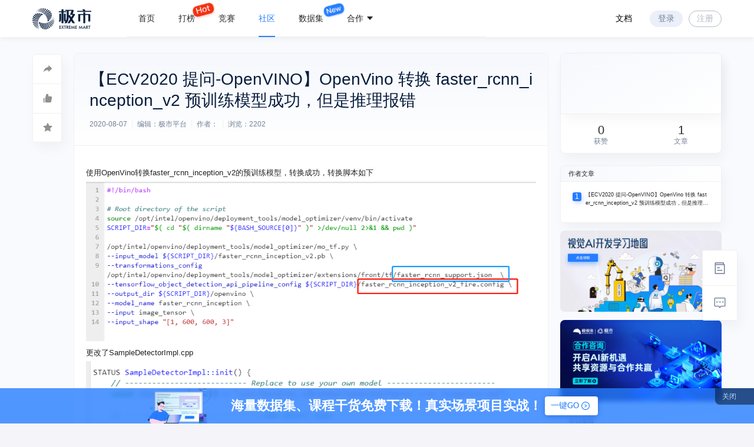

--- FILE ---
content_type: text/css
request_url: https://cdn-cvmart-2-1256261446.cos.ap-guangzhou.myqcloud.com/ft/css/7123.98f87b924f43550e4cc7.css
body_size: 64803
content:
.user_info_menu_item{background:#e0ecff;border-bottom:10px solid #fff;height:90px;padding:10px 30px 0;width:200px}.user_info_menu_item .realName{-webkit-box-align:center;-ms-flex-align:center;-webkit-align-items:center;align-items:center;color:#071d3c;display:-webkit-box;display:-webkit-flex;display:-ms-flexbox;display:flex;font-size:16px;font-weight:500}.user_info_menu_item .realName .name{max-width:calc(100% - 30px);overflow:hidden;-o-text-overflow:ellipsis;text-overflow:ellipsis;white-space:nowrap}.user_info_menu_item .userId,.user_info_menu_item .username{color:#738197;font-size:14px;font-weight:400;line-height:22px}.page_header{background:#fff;-webkit-box-shadow:0 1px 10px 0 rgba(7,29,60,.08);box-shadow:0 1px 10px 0 rgba(7,29,60,.08);height:63px;overflow-x:auto;overflow-y:hidden}.page_header .page_header_main{-webkit-box-pack:justify;-ms-flex-pack:justify;-webkit-flex-wrap:nowrap;-ms-flex-wrap:nowrap;flex-wrap:nowrap;-webkit-justify-content:space-between;justify-content:space-between;margin:0 auto;max-width:1170px;min-width:920px}.page_header .page_header_main,.page_header .page_header_main .page_header_left{-webkit-box-align:center;-ms-flex-align:center;-webkit-align-items:center;align-items:center;display:-webkit-box;display:-webkit-flex;display:-ms-flexbox;display:flex}.page_header .page_header_main .page_header_left .logo{background:url(//cdn-cvmart-2-1256261446.cos.ap-guangzhou.myqcloud.com/ft/assets/4de57beb12e15a1dea06.png) no-repeat;background-position:0;background-size:100% auto;cursor:pointer;height:63px;margin-right:60px;width:100px}.page_header .page_header_main .page_header_left .unique-icon{display:inline-block;height:63px;position:relative}.page_header .page_header_main .page_header_left .unique-icon:before{-webkit-animation:move 1.5s linear 0s infinite;animation:move 1.5s linear 0s infinite;background:url([data-uri]) no-repeat;background-size:contain;content:"";display:inline-block;height:30px;left:22px;position:absolute;top:2px;width:40px}.page_header .page_header_main .page_header_left .dataSet-icon{display:inline-block;height:63px;position:relative}.page_header .page_header_main .page_header_left .dataSet-icon:before{-webkit-animation:move 1.5s linear 0s infinite;animation:move 1.5s linear 0s infinite;background:url([data-uri]) no-repeat;background-size:contain;content:"";display:inline-block;height:30px;left:40px;position:absolute;top:2px;width:40px}.page_header .page_header_main .page_header_right{-webkit-box-align:center;-ms-flex-align:center;-webkit-align-items:center;align-items:center;display:-webkit-box;display:-webkit-flex;display:-ms-flexbox;display:flex}.page_header .page_header_main .page_header_right .nav_right{display:-webkit-box;display:-webkit-flex;display:-ms-flexbox;display:flex;height:63px;margin-right:15px}.page_header .page_header_main .page_header_right .nav_right .year-entry{-webkit-animation:shine 20s infinite;animation:shine 20s infinite;-webkit-animation-delay:0s;animation-delay:0s;-webkit-animation-timing-function:linear;animation-timing-function:linear;background:#007eaf;background:-o-linear-gradient(135deg,#2284fb 50%,#0a0e92 60%,#2e59d4 70%);background:linear-gradient(-45deg,#2284fb 50%,#0a0e92 60%,#2e59d4 70%);background-size:600% 100%;border-radius:20px;cursor:pointer;height:40px;margin-right:15px;margin-top:10px;text-align:center;width:130px}.page_header .page_header_main .page_header_right .nav_right .year-entry .entry-text{background:url(//cdn-cvmart-2-1256261446.cos.ap-guangzhou.myqcloud.com/ft/assets/6e3cbdb5f476f95fbfb8.png) no-repeat;background-size:cover;height:34px;margin:5px auto 0;width:100px}@-webkit-keyframes shine{0%{background-position-x:400%}50%{background-position-x:0}to{background-position-x:-400%}}@keyframes shine{0%{background-position-x:400%}50%{background-position-x:0}to{background-position-x:-400%}}.page_header .page_header_main .page_header_right .nav_right .nav_right_item{cursor:pointer;padding:0 15px}.page_header .page_header_main .page_header_right .nav_right .nav_right_item.active,.page_header .page_header_main .page_header_right .nav_right .nav_right_item:hover{color:#1890ff}.page_header .page_header_main .page_header_right .nav_right .nav_right_item.active .message_icon,.page_header .page_header_main .page_header_right .nav_right .nav_right_item:hover .message_icon{color:#1890ff}.page_header .page_header_main .page_header_right .nav_right .nav_right_item a{color:inherit}.page_header .page_header_main .page_header_right .nav_right .nav_right_item .message_count_badge.ant-badge .ant-badge-count{background-color:#267dff;-webkit-box-shadow:0 1px 4px 0 rgba(38,125,255,.4);box-shadow:0 1px 4px 0 rgba(38,125,255,.4);-webkit-transform:translate(80%,-50%);-ms-transform:translate(80%,-50%);transform:translate(80%,-50%)}.page_header .page_header_main .page_header_right .nav_right .nav_right_item .message_count_badge.ant-badge .ant-badge-multiple-words{padding:0 4px}.page_header .page_header_main .page_header_right .header-btn-list{height:100%}.page_header .page_header_main .page_header_right .header-btn-list,.page_header .page_header_main .page_header_right .header-btn-list .header-login{-webkit-box-align:center;-ms-flex-align:center;-webkit-align-items:center;align-items:center;display:-webkit-box;display:-webkit-flex;display:-ms-flexbox;display:flex}.page_header .page_header_main .page_header_right .header-btn-list .header-login{-webkit-box-pack:center;-ms-flex-pack:center;background:#eaeff9;border-radius:14px;height:28px;-webkit-justify-content:center;justify-content:center;margin-right:10px;-webkit-transition:all .3s;-o-transition:all .3s;transition:all .3s;width:56px}.page_header .page_header_main .page_header_right .header-btn-list .header-login>a{color:#738197}.page_header .page_header_main .page_header_right .header-btn-list .header-login:hover{background:#267dff}.page_header .page_header_main .page_header_right .header-btn-list .header-login:hover>a{color:#fff}.page_header .page_header_main .page_header_right .header-btn-list .header-register{-webkit-box-align:center;-ms-flex-align:center;-webkit-box-pack:center;-ms-flex-pack:center;-webkit-align-items:center;align-items:center;background:#fff;border:1px solid #b5bbc4;border-radius:14px;display:-webkit-box;display:-webkit-flex;display:-ms-flexbox;display:flex;height:28px;-webkit-justify-content:center;justify-content:center;-webkit-transition:all .3s;-o-transition:all .3s;transition:all .3s;width:56px}.page_header .page_header_main .page_header_right .header-btn-list .header-register>a{color:#b5bbc4}.page_header .page_header_main .page_header_right .header-btn-list .header-register:hover{border-color:#267dff}.page_header .page_header_main .page_header_right .header-btn-list .header-register:hover>a{color:#267dff}.userInfoModalMenu{padding-top:0;top:-4px!important}.userInfoModalMenu .ant-dropdown-menu-item{padding:9px 20px}.userInfoModalMenu .ant-dropdown-menu-item:hover{background-color:#fafafa;color:#267dff}.cooperationLinkMenu{-webkit-box-shadow:inset 0 2px 5px rgba(7,29,60,.08),0 10px 30px 0 rgba(7,29,60,.08);box-shadow:inset 0 2px 5px rgba(7,29,60,.08),0 10px 30px 0 rgba(7,29,60,.08);top:18px!important}.cooperationLinkMenu .ant-dropdown-menu-item{padding:9px 20px}.cooperationLinkMenu .ant-dropdown-menu-item a{-webkit-transition:all 0s!important;-o-transition:all 0s!important;transition:all 0s!important}.cooperationLinkMenu .ant-dropdown-menu-item:hover{background-color:#fafafa;color:#267dff}.head-menu .ant-menu-vertical.ant-menu-sub{margin:0;min-width:112px;padding:0;width:112px}.mobile-header{background:#fff;position:relative;width:100vw}.mobile-header .nav-bar{-webkit-box-shadow:0 2px 10px 0 rgba(12,18,107,.05);box-shadow:0 2px 10px 0 rgba(12,18,107,.05);height:50px}.mobile-header .js-logo{background:url(//cdn-cvmart-2-1256261446.cos.ap-guangzhou.myqcloud.com/ft/assets/eb6e55cf3b3933d2eda9.png) no-repeat;background-size:cover;height:22px;width:62px}.mobile-header .login-btn{border:1px solid #071d3c;border-radius:15px;color:#071d3c;font-size:14px;height:25px;line-height:25px;text-align:center;width:55px}.mobile-header .my-drawer{-webkit-overflow-scrolling:touch;overflow:auto;position:absolute;top:50px;z-index:1}.mobile-header .my-drawer .am-drawer-sidebar{background:#fff;width:77%}.mobile-header .my-drawer .am-drawer-content .am-drawer-draghandle{width:0!important}.mobile-header .my-accordion .head-topList{position:relative}.mobile-header .my-accordion .head-topList:before{-webkit-animation:move 1.5s linear 0s infinite;animation:move 2s linear 0s infinite;background:url([data-uri]) no-repeat;background-size:cover;content:"";display:inline-block;height:22px;left:33px;position:absolute;top:7px;width:29px}.mobile-header .my-accordion .head-dataSet{position:relative}.mobile-header .my-accordion .head-dataSet:before{-webkit-animation:move 1.5s linear 0s infinite;animation:move 2s linear 0s infinite;background:url([data-uri]) no-repeat;background-size:cover;content:"";display:inline-block;height:22px;left:46px;position:absolute;top:7px;width:29px}.mobile-header .my-accordion .am-accordion-header{color:#071d3c;font-size:15px}.mobile-header .my-accordion .am-accordion-header:after{left:5%!important;width:95%!important}.mobile-header .my-accordion .pad .am-accordion-header i{display:none}.mobile-header .my-accordion .my-list .am-list-item .am-list-line .am-list-content{color:#546175;font-size:14px;text-indent:1rem}.mobile-header .home_sidebar{-webkit-box-orient:vertical;-webkit-box-direction:normal;display:-webkit-box;display:-webkit-flex;display:-ms-flexbox;display:flex;-webkit-flex-direction:column;-ms-flex-direction:column;flex-direction:column;height:100%}.mobile-header .home_sidebar .my-accordion{-webkit-box-flex:1;-webkit-flex:1;-ms-flex:1;flex:1;overflow-y:auto}.mobile-header .home_sidebar .home_sidebar_footer{-webkit-box-align:center;-ms-flex-align:center;-webkit-align-items:center;align-items:center;color:#071d3c;display:-webkit-box;display:-webkit-flex;display:-ms-flexbox;display:flex;font-family:PingFangSC-Regular,PingFang SC;font-size:4vw;font-weight:400;line-height:4vw;padding-bottom:calc(5.33333vw + 45px);padding-left:5.33333vw;padding-top:2.66667vw}.mobile-header .home_sidebar .home_sidebar_footer img{margin-right:.53333vw;width:5.33333vw}.sidebar{background:#fff;border:0;border-radius:4px;-webkit-box-shadow:5px 10px 20px 0 rgba(7,29,60,.04);box-shadow:5px 10px 20px 0 rgba(7,29,60,.04);position:fixed;right:28px;top:59vh;z-index:99}.sidebar>div{-webkit-box-align:center;-ms-flex-align:center;-webkit-box-pack:center;-ms-flex-pack:center;-webkit-align-items:center;align-items:center;border:1px solid #f0f0f0;border-bottom:0;cursor:pointer;display:-webkit-box;display:-webkit-flex;display:-ms-flexbox;display:flex;height:60px;-webkit-justify-content:center;justify-content:center;padding:0 10px;text-align:center;width:60px}.sidebar>div:first-child{border-top-left-radius:4px;border-top-right-radius:4px}.sidebar>div:last-child{border-bottom:1px solid #f0f0f0;border-bottom-left-radius:4px;border-bottom-right-radius:4px}.sidebar>div .hover{color:#267dff;display:none;font-family:PingFangSC-Regular,PingFang SC;font-size:14px;font-weight:400;line-height:22px}.sidebar>div.newer_task{background:url(//cdn-cvmart-2-1256261446.cos.ap-guangzhou.myqcloud.com/ft/assets/1fa9934fbbbcdf0a3008.gif) no-repeat;background-position:50%;background-size:55px 55px}.sidebar>div.learnpath{background:url([data-uri]) no-repeat;background-position:50%}.sidebar>div.feedback{background:url([data-uri]) no-repeat;background-position:50%}.sidebar>div.popover_course_qrcode{background:url([data-uri]) no-repeat;background-position:50%}.sidebar>div.race_qun{background:url([data-uri]) no-repeat;background-position:50%}.sidebar>div.totop{background:url([data-uri]) no-repeat;background-position:50%}.sidebar>div:hover{background:none;border:1px solid #267dff}.sidebar>div:hover .hover{display:block}.sidebar .popover_course_qrcode{cursor:pointer}.learnPathPop .learnContent{width:280px}.learnPathPop .viewBtn{border:1px solid #267dff;border-radius:4px;color:#267dff;cursor:pointer;height:32px;line-height:32px;margin:15px 0;text-align:center;width:280px}.learnPathPop .viewBtn:hover{background:#267dff;color:#fff}.learnPathPop .bottom{-webkit-box-align:center;-ms-flex-align:center;-webkit-box-pack:justify;-ms-flex-pack:justify;-webkit-align-items:center;align-items:center;display:-webkit-box;display:-webkit-flex;display:-ms-flexbox;display:flex;-webkit-justify-content:space-between;justify-content:space-between}.learnPathPop .bottom .knowText{color:#738197;margin-left:5px}.learnPathPop .ant-popover-inner{border-radius:4px;overflow:auto}.learnPathPop .ant-popover-title{background-color:#267dff;color:#fff;font-size:18px}.learnPathPop .ant-popover-arrow-content:before{background:#267dff!important;border:none!important}@media only screen and (max-width:500px){.sidebar{display:none}}.modelSuc{-ms-flex-pack:distribute;display:-webkit-box;display:-webkit-flex;display:-ms-flexbox;display:flex;-webkit-justify-content:space-around;justify-content:space-around;margin:20px 0}.modelSuc .qrContent{margin:0;padding:0}.modelSuc .qrImg{height:150px;margin-bottom:10px;width:150px}.newbie-img-cl{position:fixed;right:4vw;top:57vh;-webkit-transform:translateY(-110%);-ms-transform:translateY(-110%);transform:translateY(-110%);z-index:99}.newbie-img-cl .newbie-img{cursor:pointer;height:120px;width:120px;z-index:-1}.newbie-img-cl .shrink-icon{position:absolute;right:-2vw;top:-4vh;z-index:1}@media only screen and (max-width:500px){.newbie-img-cl{display:none}}.page{background-color:#f0f2f5;height:100%;min-height:968px}.page .header{color:#fff;max-width:100vw;padding:0;z-index:12}.page .header .lang{cursor:pointer}.page .header .lang_active{color:#148fff}.page .header .nav{-webkit-box-pack:justify;-ms-flex-pack:justify;display:-webkit-box;display:-webkit-flex;display:-ms-flexbox;display:flex;height:60px;-webkit-justify-content:space-between;justify-content:space-between;margin:0 auto}.page .header .nav .menu-class{background:#fff;border-radius:8px;-webkit-box-shadow:2px 2px 20px 0 rgba(7,29,60,.1);box-shadow:2px 2px 20px 0 rgba(7,29,60,.1);height:150px;width:180px}.page .header .nav .menu-class .menu-class-img .ant-menu>.ant-menu-item:hover{color:#267dff}.page .header .nav .menu-class .menu-class-img:hover{color:#267dff}.page .header .nav .login-info{height:42px}.page .header .nav .unique-icon{position:relative}.page .header .nav .unique-icon:before{-webkit-animation:move 1.5s linear 0s infinite;animation:move 1.5s linear 0s infinite;background:url([data-uri]) no-repeat;background-size:contain;content:"";display:inline-block;height:30px;left:42px;position:absolute;top:5px;width:40px}@-webkit-keyframes move{0%{-webkit-transform:rotate(0deg);transform:rotate(0deg)}25%{-webkit-transform:rotate(10deg);transform:rotate(10deg)}50%{-webkit-transform:rotate(-8deg);transform:rotate(-8deg)}75%{-webkit-transform:rotate(10deg);transform:rotate(10deg)}to{-webkit-transform:rotate(0deg);transform:rotate(0deg)}}.page .header .nav .dataSet-icon{position:relative}.page .header .nav .dataSet-icon:before{-webkit-animation:move 1.5s linear 0s infinite;animation:move 1.5s linear 0s infinite;background:url([data-uri]) no-repeat;background-size:contain;content:"";display:inline-block;height:30px;left:55px;position:absolute;top:5px;width:40px}@keyframes move{0%{-webkit-transform:rotate(0deg);transform:rotate(0deg)}25%{-webkit-transform:rotate(10deg);transform:rotate(10deg)}50%{-webkit-transform:rotate(-8deg);transform:rotate(-8deg)}75%{-webkit-transform:rotate(10deg);transform:rotate(10deg)}to{-webkit-transform:rotate(0deg);transform:rotate(0deg)}}.page .header .nav .menu-wrap{color:#fff;display:-webkit-box;display:-webkit-flex;display:-ms-flexbox;display:flex;height:3.125vw}.page .header .nav .menu-wrap>ul{border-bottom:none;min-width:520px}.page .header .nav .menu-wrap>ul li{height:60px;top:-3px}.page .header .nav .menu-wrap .logo{height:1.875vw;width:14.2188vw}.page .header .nav .menu-wrap .logo img{cursor:pointer;height:1.875vw;width:5.2083vw}.page .header .nav .menu-wrap .home__link{color:#fff}.page .header .nav .menu-wrap .nav__menu{display:inline-block;height:60px}.page .header .nav .header-btn-list{height:100%}.page .header .nav .header-btn-list,.page .header .nav .header-btn-list .header-login{-webkit-box-align:center;-ms-flex-align:center;-webkit-align-items:center;align-items:center;display:-webkit-box;display:-webkit-flex;display:-ms-flexbox;display:flex}.page .header .nav .header-btn-list .header-login{-webkit-box-pack:center;-ms-flex-pack:center;background:#eaeff9;border-radius:14px;height:28px;-webkit-justify-content:center;justify-content:center;margin-right:10px;-webkit-transition:all .3s;-o-transition:all .3s;transition:all .3s;width:56px}.page .header .nav .header-btn-list .header-login>a{color:#738197}.page .header .nav .header-btn-list .header-login:hover{background:#267dff}.page .header .nav .header-btn-list .header-login:hover>a{color:#fff}.page .header .nav .header-btn-list .header-register{-webkit-box-align:center;-ms-flex-align:center;-webkit-box-pack:center;-ms-flex-pack:center;-webkit-align-items:center;align-items:center;background:#fff;border:1px solid #b5bbc4;border-radius:14px;display:-webkit-box;display:-webkit-flex;display:-ms-flexbox;display:flex;height:28px;-webkit-justify-content:center;justify-content:center;-webkit-transition:all .3s;-o-transition:all .3s;transition:all .3s;width:56px}.page .header .nav .header-btn-list .header-register>a{color:#b5bbc4}.page .header .nav .header-btn-list .header-register:hover{border-color:#267dff}.page .header .nav .header-btn-list .header-register:hover>a{color:#267dff}.page .header .nav .nav-right ul{border-bottom:none;min-width:170px}.page .header .nav .nav-right ul li{height:60px;top:-2px}.page .header .nav .nav-right .nav__menu{display:inline-block;height:64px;margin-right:10px}.page .header .nav .nav-right .nav__menu.menu-right{-webkit-box-align:center;-ms-flex-align:center;-webkit-box-pack:end;-ms-flex-pack:end;-webkit-align-items:center;align-items:center;display:-webkit-box;display:-webkit-flex;display:-ms-flexbox;display:flex;-webkit-justify-content:flex-end;justify-content:flex-end}.page .header.ant-layout-header{background:#fff;-webkit-box-shadow:0 1px 10px 0 rgba(7,29,60,.08);box-shadow:0 1px 10px 0 rgba(7,29,60,.08);color:#000;height:0;line-height:63px;position:fixed;width:100%;z-index:12}.page .lay-content{background:#f9fafd;margin-top:60px}.page .lay-contentB{margin-top:45px}.page .ant-layout-content{min-height:35.4167vw}.page .ant-layout-footer.footer{padding:0}.page .ant-layout-footer.footer .max_width{margin:0 auto;max-width:1170px}.page .ant-layout-footer.footer .footer__container{background-color:#071d3c;color:#fff;padding:2.0833vw 0 0}.page .ant-layout-footer.footer .footer__container .info{background:-o-linear-gradient(315deg,#071d3c 0,rgba(51,63,106,.68) 100%);background:linear-gradient(135deg,#071d3c,rgba(51,63,106,.68));color:hsla(0,0%,100%,.7);font-size:13px;line-height:2.0833vw;text-align:center}.page .ant-layout-footer.footer .footer__container .info a{color:hsla(0,0%,100%,.7)}.page .ant-layout-footer.footer .footer__container ul{-webkit-box-pack:justify;-ms-flex-pack:justify;display:-webkit-box;display:-webkit-flex;display:-ms-flexbox;display:flex;-webkit-justify-content:space-between;justify-content:space-between;list-style:none;overflow:hidden;padding-bottom:2.0833vw}@media screen and (max-width:1200px){.page .ant-layout-footer.footer .footer__container ul .learn-more-row{width:100%}}.page .ant-layout-footer.footer .footer__container ul li{float:left;max-width:18.2292vw;text-align:justify}.page .ant-layout-footer.footer .footer__container ul li:last-child{margin-right:0}.page .ant-layout-footer.footer .footer__container ul li .title{margin-bottom:30px}.page .ant-layout-footer.footer .footer__container ul li .footer-logo{background:url(//cdn-cvmart-2-1256261446.cos.ap-guangzhou.myqcloud.com/ft/assets/9721c3e6014009d2c132.png) no-repeat;background-size:cover;height:36px;margin-bottom:26px;width:100px}.page .ant-layout-footer.footer .footer__container ul li .des,.page .ant-layout-footer.footer .footer__container ul li .des a{color:#b5bbc4}.page .ant-layout-footer.footer .footer__container .ant-popover-inner-content{padding:10px}.popover_wx_qrcode .ant-popover-inner-content{padding:3px}.has-intel-statement .lay-content{margin-top:128px}@media only screen and (max-width:500px){.page{background-color:#f0f2f5;height:100%;min-height:968px}.page .header{color:#fff;padding:0;z-index:5}.page .header .lang{cursor:pointer}.page .header .lang_active{color:#148fff}.page .header .nav{-webkit-box-pack:justify;-ms-flex-pack:justify;background:#fff;display:-webkit-box;display:-webkit-flex;display:-ms-flexbox;display:flex;height:60px;-webkit-justify-content:space-between;justify-content:space-between;margin:0 auto;padding-left:1.0417vw}.page .header .nav .unique-icon{position:relative}.page .header .nav .unique-icon:before{background:url([data-uri]) no-repeat;background-size:cover;content:"";display:inline-block;height:36px;left:22px;position:absolute;top:5px;width:43px}.page .header .nav .menu-wrap{color:#fff;display:-webkit-box;display:-webkit-flex;display:-ms-flexbox;display:flex;height:3.125vw}.page .header .nav .menu-wrap>ul{border-bottom:none}.page .header .nav .menu-wrap>ul li{height:60px;top:-3px}.page .header .nav .menu-wrap .logo{height:1.875vw;width:14.2188vw}.page .header .nav .menu-wrap .logo img{width:100%}.page .header .nav .menu-wrap .home__link{color:#fff}.page .header .nav .menu-wrap .nav__menu{display:inline-block;height:3.125vw}.page .header.ant-layout-header{background:#fff;-webkit-box-shadow:0 1px 10px 0 rgba(7,29,60,.08);box-shadow:0 1px 10px 0 rgba(7,29,60,.08);color:#000;height:0;position:fixed;width:100%;z-index:12}.page .lay-content{margin-top:60px}.page .lay-contentB{margin-top:45px;max-width:100vw}.page .ant-layout-footer.footer{height:14.5833vw;padding:0}.page .ant-layout-footer.footer .max_width{margin:0 auto;max-width:62.5vw}.page .ant-layout-footer.footer .footer__container{background-color:#071d3c;color:#fff;max-width:100vw;padding:26px 14px 0}.page .ant-layout-footer.footer .footer__container .info{background:-o-linear-gradient(315deg,#071d3c 0,rgba(51,63,106,.68) 100%);background:linear-gradient(135deg,#071d3c,rgba(51,63,106,.68));color:hsla(0,0%,100%,.7);font-size:13px;line-height:35px;margin-right:-14px;padding-right:14px;text-align:center}.page .ant-layout-footer.footer .footer__container .info a{color:hsla(0,0%,100%,.7)}.page .ant-layout-footer.footer .footer__container ul{-webkit-box-pack:justify;-ms-flex-pack:justify;display:-webkit-box;display:-webkit-flex;display:-ms-flexbox;display:flex;-webkit-flex-wrap:wrap;-ms-flex-wrap:wrap;flex-wrap:wrap;-webkit-justify-content:space-between;justify-content:space-between;max-width:100vw;overflow:hidden;padding-bottom:2.0833vw}.page .ant-layout-footer.footer .footer__container ul .ds-none{display:none}.page .ant-layout-footer.footer .footer__container ul .mgb-10{margin-bottom:10px}.page .ant-layout-footer.footer .footer__container ul li{float:left;max-width:100vw;padding-bottom:15px;text-align:justify}.page .ant-layout-footer.footer .footer__container ul li .title{margin-bottom:15px}.page .ant-layout-footer.footer .footer__container ul li .footer-logo{background:url(//cdn-cvmart-2-1256261446.cos.ap-guangzhou.myqcloud.com/ft/assets/9721c3e6014009d2c132.png) no-repeat;background-size:cover;height:22px;margin-bottom:17px;width:62px}}.RegisterNow{-webkit-backdrop-filter:blur(4px);backdrop-filter:blur(4px);background:rgba(38,125,255,.8);bottom:0;cursor:pointer;left:0;padding-right:18px;position:fixed;width:100vw}.RegisterNow .RegisterNow_close{background:#071d3c;border-radius:0 0 0 8px;color:#fff;cursor:pointer;font-family:PingFangSC-Regular,PingFang SC;font-size:12px;font-weight:400;height:28px;line-height:28px;opacity:.6;padding-right:18px;position:absolute;right:0;text-align:center;top:0;width:66px}.RegisterNow main{height:60px;margin:0 auto;padding-left:145px;position:relative;width:100%}.RegisterNow main .RegisterNow_info{color:#fff;font-family:PingFangSC-Semibold,PingFang SC;font-size:22px;font-weight:600;line-height:60px}.RegisterNow main .RegisterNow_go{-webkit-box-align:center;-ms-flex-align:center;-webkit-box-pack:center;-ms-flex-pack:center;-webkit-align-items:center;align-items:center;background:#fff;border-radius:4px;-webkit-box-shadow:0 2px 10px 0 rgba(14,64,192,.4);box-shadow:0 2px 10px 0 rgba(14,64,192,.4);color:#267dff;display:-webkit-box;display:-webkit-flex;display:-ms-flexbox;display:flex;font-family:PingFangSC-Medium,PingFang SC;font-size:14px;font-weight:500;height:32px;-webkit-justify-content:center;justify-content:center;line-height:14px;position:absolute;right:0;top:50%;-webkit-transform:translateY(-50%);-ms-transform:translateY(-50%);transform:translateY(-50%);width:90px}.RegisterNow main .RegisterNow_go>span{padding-right:4px}.RegisterNow main .RegisterNow_go:hover{background:#edf4ff;border-radius:4px}.platform_notice_box{height:50px}.platform_notice_box .platform_notice_alert{-webkit-box-align:center;-ms-flex-align:center;-webkit-box-pack:center;-ms-flex-pack:center;-webkit-align-items:center;align-items:center;background:#e0ecff;display:-webkit-box;display:-webkit-flex;display:-ms-flexbox;display:flex;height:50px;-webkit-justify-content:center;justify-content:center;left:0;padding:0 50px;position:fixed;top:0;width:100vw;z-index:20}.platform_notice_box .platform_notice_alert .platform_notice_content{color:#071d3c;font-size:14px;font-weight:400;overflow:hidden;-o-text-overflow:ellipsis;text-overflow:ellipsis;white-space:nowrap}.platform_notice_box .platform_notice_alert .laba{color:#267dff;font-size:16px;margin-right:5px}.platform_notice_box .platform_notice_alert .close{color:#738197;cursor:pointer;font-size:12px;margin-left:10px}

--- FILE ---
content_type: text/css
request_url: https://cdn-cvmart-2-1256261446.cos.ap-guangzhou.myqcloud.com/ft/css/1146.aa8e9ed43f338a26dbc7.css
body_size: 26427
content:
.comment-list-wrap{padding-top:5px}.comment-list-wrap .comment-item-wrap{margin-bottom:30px}.comment-list-wrap .comment-item-wrap .comment-item{-webkit-box-pack:justify;-ms-flex-pack:justify;display:-webkit-box;display:-webkit-flex;display:-ms-flexbox;display:flex;height:auto;-webkit-justify-content:space-between;justify-content:space-between;margin-top:20px;padding:0 26px;width:100%}.comment-list-wrap .comment-item-wrap .comment-item .comment-avatar{background:#d8d8d8;border-radius:50%;height:2.6042vw;min-height:43px;min-width:43px;overflow:hidden;width:2.6042vw}.comment-list-wrap .comment-item-wrap .comment-item .comment-avatar>img{width:100%}.comment-list-wrap .comment-item-wrap .comment-item .right-part{-webkit-box-flex:1;-webkit-flex:1;-ms-flex:1;flex:1;padding-left:20px}.comment-list-wrap .comment-item-wrap .comment-item .right-part .commenter-info .commenter-name{font-size:.8333vw;font-weight:500}.comment-list-wrap .comment-item-wrap .comment-item .right-part .commenter-info .comment-time{color:#b5bbc4;font-size:12px;margin-left:17px}.comment-list-wrap .comment-item-wrap .comment-item .right-part .commenter-info .comment-delete{color:#b5bbc4;cursor:pointer;font-size:14px;margin-left:17px}.comment-list-wrap .comment-item-wrap .comment-item .right-part .commenter-info .comment-delete:hover{color:#267dff}.comment-list-wrap .comment-item-wrap .comment-item .right-part .comment-detail{color:#738197;font-size:.7292vw;margin-top:5px;word-break:break-all}.comment-list-wrap .comment-item-wrap .comment-item .right-part .reply-like{color:#b5bbc4;font-size:.6771vw;margin-top:5px}.comment-list-wrap .comment-item-wrap .comment-item .right-part .reply-like .reply{cursor:pointer}.comment-list-wrap .comment-item-wrap .comment-item .right-part .reply-like .reply:hover{color:#267dff}.comment-list-wrap .comment-item-wrap .comment-item .right-part .reply-like .active{color:#267dff;cursor:pointer}.comment-list-wrap .comment-item-wrap .comment-item .right-part .comment-area{-webkit-box-pack:justify;-ms-flex-pack:justify;display:-webkit-box;display:-webkit-flex;display:-ms-flexbox;display:flex;-webkit-justify-content:space-between;justify-content:space-between;margin-top:6px}.comment-list-wrap .comment-item-wrap .comment-item .right-part .comment-area .comment-input{-webkit-box-flex:1;-webkit-flex:1;-ms-flex:1;flex:1}.comment-list-wrap .comment-item-wrap .comment-item .right-part .comment-area .ant-btn{margin-left:20px}.comment-list-wrap .comment-item-wrap .comment-item .right-part .comment-children-wrap{background:#fafbfd;border-radius:3px;margin-top:10px;min-height:88px;padding:5px 17px 17px;width:100%}.comment-list-wrap .comment-item-wrap .comment-item .right-part .comment-children-wrap div:first-child{border-top:none}.comment-list-wrap .comment-item-wrap .comment-item .right-part .comment-children-wrap .child-item-wrap{border-top:1px dashed #b5bbc4;padding:10px 0}.comment-list-wrap .comment-item-wrap .comment-item .right-part .comment-children-wrap .child-item-wrap .child-comment-avatar{display:none}.comment-list-wrap .comment-item-wrap .comment-item .right-part .comment-children-wrap .child-item-wrap .child-right-part{width:100%}.comment-list-wrap .comment-item-wrap .comment-item .right-part .comment-children-wrap .child-item-wrap .child-right-part .commenter-info-child .commenter-name{font-size:.8333vw;font-weight:500}.comment-list-wrap .comment-item-wrap .comment-item .right-part .comment-children-wrap .child-item-wrap .child-right-part .commenter-info-child .comment-time{color:#b5bbc4;font-size:12px;margin-left:17px}.comment-list-wrap .comment-item-wrap .comment-item .right-part .comment-children-wrap .child-item-wrap .child-right-part .commenter-info-child .comment-delete{color:#b5bbc4;cursor:pointer;font-size:14px;margin-left:17px}.comment-list-wrap .comment-item-wrap .comment-item .right-part .comment-children-wrap .child-item-wrap .child-right-part .commenter-info-child .comment-delete:hover{color:#267dff}.comment-list-wrap .comment-item-wrap .comment-item .right-part .comment-children-wrap .child-item-wrap .child-right-part .comment-detail-child{color:#738197;font-size:.7292vw;margin-top:5px;word-break:break-all}.comment-list-wrap .comment-item-wrap .comment-item .right-part .comment-children-wrap .child-item-wrap .child-right-part .reply-like-child{color:#b5bbc4;font-size:.6771vw;margin-top:5px}.comment-list-wrap .comment-item-wrap .comment-item .right-part .comment-children-wrap .child-item-wrap .child-right-part .reply-like-child .child-reply{cursor:pointer}.comment-list-wrap .comment-item-wrap .comment-item .right-part .comment-children-wrap .child-item-wrap .child-right-part .reply-like-child .child-reply:hover{color:#267dff}.comment-list-wrap .comment-item-wrap .comment-item .right-part .comment-children-wrap .child-item-wrap .child-right-part .reply-like-child .child-active{color:#267dff;cursor:pointer}.comment-list-wrap .comment-item-wrap .comment-item .right-part .comment-children-wrap .child-item-wrap .child-right-part .comment-area-child{-webkit-box-pack:justify;-ms-flex-pack:justify;display:-webkit-box;display:-webkit-flex;display:-ms-flexbox;display:flex;-webkit-justify-content:space-between;justify-content:space-between;margin-top:6px}.comment-list-wrap .comment-item-wrap .comment-item .right-part .comment-children-wrap .child-item-wrap .child-right-part .comment-area-child .comment-input{-webkit-box-flex:1;-webkit-flex:1;-ms-flex:1;flex:1}.comment-list-wrap .comment-item-wrap .comment-item .right-part .comment-children-wrap .child-item-wrap .child-right-part .comment-area-child .ant-btn{margin-left:20px}.comment-list-wrap .comment-item-wrap .comment-item .right-part .comment-children-wrap .child-open{color:#267dff;cursor:pointer;font-size:12px}.comment-list-wrap .comment-more-btn{border-top:1px solid #f0f0f0;color:#267dff;cursor:pointer;height:40px;line-height:40px;text-align:center;width:100%}.comment-list-wrap .comment-more-btn:hover{opacity:.8}@media only screen and (max-width:750px){.comment-list-wrap{padding-top:0}.comment-list-wrap .comment-item-wrap .comment-item{border-bottom:1px solid #f0f0f0;margin:15px auto;padding:0 0 5px;width:92%}.comment-list-wrap .comment-item-wrap .comment-item .comment-avatar{background:#d8d8d8;border-radius:50%;height:40px;min-height:40px;min-width:40px;overflow:hidden;width:40px}.comment-list-wrap .comment-item-wrap .comment-item .comment-avatar>img{width:100%}.comment-list-wrap .comment-item-wrap .comment-item .right-part{min-width:100px;width:100%}.comment-list-wrap .comment-item-wrap .comment-item .right-part .commenter-info .commenter-name{font-size:14px}.comment-list-wrap .comment-item-wrap .comment-item .right-part .commenter-info .comment-time{margin-left:15px}.comment-list-wrap .comment-item-wrap .comment-item .right-part .commenter-info .comment-delete:hover{color:#b5bbc4}.comment-list-wrap .comment-item-wrap .comment-item .right-part .comment-detail{font-size:12px}.comment-list-wrap .comment-item-wrap .comment-item .right-part .reply-like{-webkit-box-pack:justify;-ms-flex-pack:justify;display:-webkit-box;display:-webkit-flex;display:-ms-flexbox;display:flex;font-size:12px;-webkit-justify-content:space-between;justify-content:space-between;line-height:22px}.comment-list-wrap .comment-item-wrap .comment-item .right-part .reply-like .reply{cursor:pointer}.comment-list-wrap .comment-item-wrap .comment-item .right-part .reply-like .reply:hover{color:#b5bbc4}.comment-list-wrap .comment-item-wrap .comment-item .right-part .comment-area{display:block}.comment-list-wrap .comment-item-wrap .comment-item .right-part .comment-area .comment-input{margin-bottom:15px;width:100%}.comment-list-wrap .comment-item-wrap .comment-item .right-part .comment-area .ant-btn{margin-left:0}.comment-list-wrap .comment-item-wrap .comment-item .right-part .comment-area .ant-btn:nth-child(3){margin-left:20px}.comment-list-wrap .comment-item-wrap .comment-item .right-part .comment-children-wrap{background:#fff;margin-top:0;padding:0}.comment-list-wrap .comment-item-wrap .comment-item .right-part .comment-children-wrap div:first-child{border-top:none}.comment-list-wrap .comment-item-wrap .comment-item .right-part .comment-children-wrap .child-item-wrap{-webkit-box-pack:justify;-ms-flex-pack:justify;border-top:none;display:-webkit-box;display:-webkit-flex;display:-ms-flexbox;display:flex;-webkit-justify-content:space-between;justify-content:space-between;padding:10px 0}.comment-list-wrap .comment-item-wrap .comment-item .right-part .comment-children-wrap .child-item-wrap .child-comment-avatar{background:#fff;display:inline-block;height:30px;width:30px}.comment-list-wrap .comment-item-wrap .comment-item .right-part .comment-children-wrap .child-item-wrap .child-comment-avatar>img{border-radius:50%;width:100%}.comment-list-wrap .comment-item-wrap .comment-item .right-part .comment-children-wrap .child-item-wrap .child-right-part{margin-left:10px;width:100%}.comment-list-wrap .comment-item-wrap .comment-item .right-part .comment-children-wrap .child-item-wrap .child-right-part .commenter-info-child .commenter-name{font-size:12px;font-weight:500}.comment-list-wrap .comment-item-wrap .comment-item .right-part .comment-children-wrap .child-item-wrap .child-right-part .commenter-info-child .comment-delete:hover{color:#b5bbc4}.comment-list-wrap .comment-item-wrap .comment-item .right-part .comment-children-wrap .child-item-wrap .child-right-part .comment-detail-child{color:#738197;font-size:12px;margin-top:5px}.comment-list-wrap .comment-item-wrap .comment-item .right-part .comment-children-wrap .child-item-wrap .child-right-part .reply-like-child{-webkit-box-pack:justify;-ms-flex-pack:justify;display:-webkit-box;display:-webkit-flex;display:-ms-flexbox;display:flex;font-size:12px;-webkit-justify-content:space-between;justify-content:space-between;line-height:20px}.comment-list-wrap .comment-item-wrap .comment-item .right-part .comment-children-wrap .child-item-wrap .child-right-part .reply-like-child .child-reply{cursor:pointer}.comment-list-wrap .comment-item-wrap .comment-item .right-part .comment-children-wrap .child-item-wrap .child-right-part .reply-like-child .child-reply:hover{color:#b5bbc4}.comment-list-wrap .comment-item-wrap .comment-item .right-part .comment-children-wrap .child-item-wrap .child-right-part .reply-like-child .child-active{color:#267dff;cursor:pointer}.comment-list-wrap .comment-item-wrap .comment-item .right-part .comment-children-wrap .child-item-wrap .child-right-part .comment-area-child{display:block}.comment-list-wrap .comment-item-wrap .comment-item .right-part .comment-children-wrap .child-item-wrap .child-right-part .comment-area-child .ant-btn{margin-left:0}.comment-list-wrap .comment-item-wrap .comment-item .right-part .comment-children-wrap .child-item-wrap .child-right-part .comment-area-child .ant-btn:nth-child(3){margin-left:20px}.comment-list-wrap .comment-item-wrap .comment-item .right-part .comment-children-wrap .child-item-wrap .child-right-part .comment-area-child .comment-input{margin-bottom:15px;width:100%}.comment-list-wrap .comment-item-wrap .comment-item .right-part .comment-children-wrap .child-open{color:#267dff;cursor:pointer;font-size:12px}.comment-list-wrap .comment-more-btn{border-top:1px solid #f0f0f0;color:#267dff;cursor:pointer;height:40px;line-height:40px;text-align:center;width:100%}.comment-list-wrap .comment-more-btn:hover{opacity:.8}}.article-detail-wrap{height:auto;padding-top:30px;width:100%}.article-detail-wrap .detail-wrap{display:-webkit-box;display:-webkit-flex;display:-ms-flexbox;display:flex;margin:0 auto;padding-bottom:30px;width:1170px}.article-detail-wrap .detail-wrap .left-fixed{background:#fff;border:1px solid #f0f0f0;border-radius:4px;-webkit-box-shadow:5px 10px 20px 0 rgba(7,29,60,.04);box-shadow:5px 10px 20px 0 rgba(7,29,60,.04);height:150px;margin-right:20px;width:50px}.article-detail-wrap .detail-wrap .left-fixed div:first-child{border-bottom:1px solid #f0f0f0}.article-detail-wrap .detail-wrap .left-fixed div:nth-child(2){border-bottom:1px solid #f0f0f0}.article-detail-wrap .detail-wrap .left-fixed .left-item{cursor:pointer;height:50px;line-height:50px;text-align:center;width:50px}.article-detail-wrap .detail-wrap .left-fixed .left-item:hover .icon-like{color:#515767}.article-detail-wrap .detail-wrap .left-fixed .left-item .icon-like{color:#909090;font-size:16px}.article-detail-wrap .detail-wrap .left-fixed .left-item .icon-blue{color:#267dff;font-size:16px}.article-detail-wrap .detail-wrap .detail-middle{border-radius:8px;margin-right:20px;min-height:80vh;min-width:701px;width:806px}.article-detail-wrap .detail-wrap .detail-middle .article-show{background:#fff;border:1px solid #f0f0f0;border-radius:8px;min-height:300px;width:100%}.article-detail-wrap .detail-wrap .detail-middle .article-show .title-info{background:-webkit-gradient(linear,left bottom,left top,from(#fff),to(#f6f8fd));background:-o-linear-gradient(bottom,#fff 0,#f6f8fd 100%);background:linear-gradient(1turn,#fff,#f6f8fd);border-bottom:1px solid #f0f0f0;border-radius:8px 8px 0 0;margin-bottom:26px;padding:26px;width:100%}.article-detail-wrap .detail-wrap .detail-middle .article-show .title-info .title-text{color:#071d3c;font-size:28px;line-height:36px;word-break:break-all}.article-detail-wrap .detail-wrap .detail-middle .article-show .title-info .alt-info{margin-top:10px}.article-detail-wrap .detail-wrap .detail-middle .article-show .title-info .alt-info>span{color:#738197;font-size:12px;line-height:12px}.article-detail-wrap .detail-wrap .detail-middle .article-show .article-details{overflow-x:auto;padding:0 20px}.article-detail-wrap .detail-wrap .detail-middle .article-show .article-details .article-classify-wrap{color:#738197;display:-webkit-box;display:-webkit-flex;display:-ms-flexbox;display:flex;line-height:26px;padding-top:20px;width:100%}.article-detail-wrap .detail-wrap .detail-middle .article-show .article-details .article-classify-wrap .category-card{background:#ebf3ff;border:1px solid #267dff;border-radius:4px 0 4px 0;color:#267dff;cursor:pointer;display:inline-block;height:26px;line-height:26px;text-align:center;width:72px}.article-detail-wrap .detail-wrap .detail-middle .article-show .article-details .article-classify-wrap .key-words{margin-left:40px}.article-detail-wrap .detail-wrap .detail-middle .article-show .article-details .article-classify-wrap .key-words .word-item{color:#267dff;cursor:pointer;margin-right:20px}.article-detail-wrap .detail-wrap .detail-middle .article-show .plus-add{border:1px solid #b5bbc4;border-radius:26px;color:#b5bbc4;cursor:pointer;height:48px;margin:10px auto 30px;padding:3px 5px;text-align:center;width:80px}.article-detail-wrap .detail-wrap .detail-middle .article-show .plus-add:hover{color:#267dff}.article-detail-wrap .detail-wrap .detail-middle .article-show .plus-add>div{line-height:14px}.article-detail-wrap .detail-wrap .detail-middle .article-show .plus-active{background:#267dff;color:#fff}.article-detail-wrap .detail-wrap .detail-middle .article-show .plus-active:hover{color:#fff}.article-detail-wrap .detail-wrap .detail-middle .send-comment-wrap{background:#fff;border:1px solid #f0f0f0;border-radius:8px;-webkit-box-shadow:5px 10px 20px 0 rgba(7,29,60,.04);box-shadow:5px 10px 20px 0 rgba(7,29,60,.04);display:-webkit-box;display:-webkit-flex;display:-ms-flexbox;display:flex;margin-top:20px;min-height:165px;width:100%}.article-detail-wrap .detail-wrap .detail-middle .send-comment-wrap .avatar-wrap{background-color:#d8d8d8;border-radius:50%;height:2.6042vw;min-height:43px;min-width:43px;overflow:hidden;width:2.6042vw}.article-detail-wrap .detail-wrap .detail-middle .send-comment-wrap .avatar-wrap>img{border-radius:50%;-o-object-fit:contain;object-fit:contain;width:100%}.article-detail-wrap .detail-wrap .detail-middle .send-comment-wrap .right-input{margin-left:12px;min-width:694px;width:35.625vw}.article-detail-wrap .detail-wrap .detail-middle .send-comment-wrap .right-input .send-btn{border-radius:4px;margin-top:15px}.article-detail-wrap .detail-wrap .detail-middle .send-comment-wrap .right-input .comment-input{border:1px solid #f0f0f0;border-radius:4px}.article-detail-wrap .detail-wrap .detail-middle .comment-detail-wrap{background:#fff;border:1px solid #f0f0f0;border-radius:8px;margin-top:20px;min-height:164px;padding-top:23px;width:100%}.article-detail-wrap .detail-wrap .detail-middle .comment-detail-wrap .all-title{font-size:16px;font-weight:600;line-height:16px;padding:0 26px}.article-detail-wrap .detail-wrap .detail-right{width:274px}.article-detail-wrap .detail-wrap .detail-right .author-wrap{background:#fff;border:1px solid #f0f0f0;border-radius:8px;-webkit-box-shadow:5px 10px 20px 0 rgba(7,29,60,.04);box-shadow:5px 10px 20px 0 rgba(7,29,60,.04);height:10.4167vw;min-height:171px;width:100%}.article-detail-wrap .detail-wrap .detail-right .author-wrap .top-show{background:-o-linear-gradient(117deg,#fff 0,#f6f8fd 100%);background:linear-gradient(333deg,#fff,#f6f8fd);border-bottom:1px solid #f0f0f0;border-radius:8px 8px 0 0;-webkit-box-shadow:5px 10px 20px 0 rgba(7,29,60,.04);box-shadow:5px 10px 20px 0 rgba(7,29,60,.04);display:-webkit-box;display:-webkit-flex;display:-ms-flexbox;display:flex;height:6.25vw;min-height:103px;padding:20px 18px;width:100%}.article-detail-wrap .detail-wrap .detail-right .author-wrap .top-show .avatar-wrap{border-radius:50%;height:3.125vw;min-height:50px;min-width:50px;overflow:hidden;width:3.125vw}.article-detail-wrap .detail-wrap .detail-right .author-wrap .top-show .avatar-wrap>img{-o-object-fit:contain;object-fit:contain;width:100%}.article-detail-wrap .detail-wrap .detail-right .author-wrap .top-show .info-wrap{margin-left:20px}.article-detail-wrap .detail-wrap .detail-right .author-wrap .top-show .info-wrap .name{font-size:16px;font-weight:500}.article-detail-wrap .detail-wrap .detail-right .author-wrap .top-show .info-wrap .job{color:#738197}.article-detail-wrap .detail-wrap .detail-right .author-wrap .bottom-show{-webkit-box-pack:justify;-ms-flex-pack:justify;display:-webkit-box;display:-webkit-flex;display:-ms-flexbox;display:flex;-webkit-justify-content:space-between;justify-content:space-between}.article-detail-wrap .detail-wrap .detail-right .author-wrap .bottom-show .item{padding:17px;text-align:center;width:50%}.article-detail-wrap .detail-wrap .detail-right .author-wrap .bottom-show .item .item-num{font-size:20px;font-weight:500;line-height:20px}.article-detail-wrap .detail-wrap .detail-right .author-wrap .bottom-show .item .item-text{color:#738197;font-size:12px}.article-detail-wrap .detail-wrap .detail-right .author-articles{background:#fff;border:1px solid #f0f0f0;border-radius:.4167vw;-webkit-box-shadow:5px 10px 20px 0 rgba(7,29,60,.04);box-shadow:5px 10px 20px 0 rgba(7,29,60,.04);margin-top:20px;min-height:98px;min-width:274px;width:100%}.article-detail-wrap .detail-wrap .detail-right .author-articles .title-sty{background:-o-linear-gradient(135deg,#fff 0,#f6f8fd 100%);background:linear-gradient(315deg,#fff,#f6f8fd);border-bottom:1px solid #f0f0f0;border-radius:.3646vw .3646vw 0 0;font-size:.8333vw;font-weight:500;line-height:.8333vw;padding:.625vw 1.0417vw;width:100%}.article-detail-wrap .detail-wrap .detail-right .author-articles .promote-wrap{padding:20px}.article-detail-wrap .detail-wrap .detail-right .author-articles .promote-wrap .promote-item{background:rgba(38,125,255,.1);border-radius:8px;margin-bottom:10px;padding:8px}.article-detail-wrap .detail-wrap .detail-right .author-articles .promote-wrap .promote-item .title-item{cursor:pointer;padding:4px 8px}.article-detail-wrap .detail-wrap .detail-right .author-articles .promote-wrap .promote-item .title-item span:hover{color:#267dff}.article-detail-wrap .detail-wrap .detail-right .author-articles .choose-wrap{padding:15px 20px 2px}.article-detail-wrap .detail-wrap .detail-right .author-articles .choose-wrap .list-recent{-webkit-box-pack:justify;-ms-flex-pack:justify;cursor:pointer;display:-webkit-box;display:-webkit-flex;display:-ms-flexbox;display:flex;-webkit-justify-content:space-between;justify-content:space-between;margin-bottom:18px}.article-detail-wrap .detail-wrap .detail-right .author-articles .choose-wrap .list-recent .num-index{background:#267dff;border-radius:3px;-webkit-box-shadow:2px 3px 9px -2px rgba(72,111,255,.5);box-shadow:2px 3px 9px -2px rgba(72,111,255,.5);color:#fff;font-size:12px;height:15px;line-height:15px;margin-right:.2604vw;margin-top:.2083vw;text-align:center;width:15px}.article-detail-wrap .detail-wrap .detail-right .author-articles .choose-wrap .list-recent .title-desc{font-size:.7292vw;min-width:210px;width:13.125vw}.article-detail-wrap .detail-wrap .detail-right .author-articles .choose-wrap .list-recent .title-desc:hover{color:#267dff}.article-detail-wrap .detail-wrap .detail-right .db-card{border-radius:8px;cursor:pointer;margin-top:1.0417vw;min-height:138px;min-width:274px;overflow:hidden;width:100%}.article-detail-wrap .detail-wrap .detail-right .db-card>img{width:100%}.article-detail-wrap .detail-wrap .mobile-bottom-fix{display:none}.article-detail-wrap .articles-list{background:#fff;margin-top:30px;overflow-x:hidden;padding:30px}.article-detail-wrap .articles-list .title-text{color:#071d3c;font-size:16px;font-weight:600;margin-bottom:24px}.article-detail-wrap .articles-list .articles-wrap{margin-bottom:16px}.article-detail-wrap .articles-list .articles-wrap .line-wrap{background:#f0f0f0;height:1px;margin-bottom:17px;width:100%}.article-detail-wrap .articles-list .articles-wrap .dis-flex{display:-webkit-box;display:-webkit-flex;display:-ms-flexbox;display:flex}.article-detail-wrap .articles-list .articles-wrap .dis-flex .articles-img{border:1px solid #f0f0f0;border-radius:7px;cursor:pointer;display:inline-block;height:7.2917vw;min-height:120px;min-width:168px;overflow:hidden;width:10.2083vw}.article-detail-wrap .articles-list .articles-wrap .dis-flex .articles-img:hover>img{-webkit-transform:scale(1.1);-ms-transform:scale(1.1);transform:scale(1.1)}.article-detail-wrap .articles-list .articles-wrap .dis-flex .articles-img>img{border-radius:7px;-webkit-transition:all .5s;-o-transition:all .5s;transition:all .5s;width:100%}@media only screen and (max-width:750px){.article-detail-wrap .articles-list .articles-wrap .dis-flex .articles-img{display:none}}.article-detail-wrap .articles-list .articles-wrap .dis-flex .articles-right{display:inline-block;margin-left:15px;min-height:12vh;position:relative;width:100%}.article-detail-wrap .articles-list .articles-wrap .dis-flex .articles-right .card-title{color:#071d3c;cursor:pointer;font-size:18px;font-weight:500;margin-bottom:.625vw}.article-detail-wrap .articles-list .articles-wrap .dis-flex .articles-right .card-title:hover{color:#267dff}.article-detail-wrap .articles-list .articles-wrap .dis-flex .articles-right .article-detail{color:#738197;font-size:.75rem;margin-bottom:.625vw}.article-detail-wrap .articles-list .articles-wrap .dis-flex .articles-right .card-bottom{-webkit-box-pack:justify;-ms-flex-pack:justify;bottom:0;display:-webkit-box;display:-webkit-flex;display:-ms-flexbox;display:flex;font-size:.75rem;-webkit-justify-content:space-between;justify-content:space-between;position:absolute;width:100%}.article-detail-wrap .articles-list .articles-wrap .dis-flex .articles-right .card-bottom .tag-wrap{display:-webkit-box;display:-webkit-flex;display:-ms-flexbox;display:flex;min-width:8.5938vw}.article-detail-wrap .articles-list .articles-wrap .dis-flex .articles-right .card-bottom .tag-wrap .tags{color:#267dff;cursor:pointer;margin-right:.7813vw}.article-detail-wrap .articles-list .articles-wrap .dis-flex .articles-right .card-bottom .tag-date{-webkit-box-pack:justify;-ms-flex-pack:justify;color:#738197;display:-webkit-box;display:-webkit-flex;display:-ms-flexbox;display:flex;-webkit-justify-content:space-between;justify-content:space-between;padding-right:3px}.article-detail-wrap .articles-list .articles-wrap .dis-flex .articles-right .card-bottom .tag-date .mgl-15{margin-right:.7813vw}.detail-copy-text{cursor:pointer;margin-bottom:5px;text-align:center}@media only screen and (max-width:750px){.article-detail-wrap{overflow-x:hidden;padding-top:0}.article-detail-wrap .detail-wrap{min-width:200px;width:100vw}.article-detail-wrap .detail-wrap .left-fixed{display:none;margin-right:0}.article-detail-wrap .detail-wrap .detail-middle{border-radius:0;margin-right:0;min-width:375px;width:100vw}.article-detail-wrap .detail-wrap .detail-middle .article-show{background:#fff;border-radius:0;min-height:300px;padding-bottom:20px}.article-detail-wrap .detail-wrap .detail-middle .article-show .title-info{margin-bottom:18px;min-height:100px;padding:20px 15px}.article-detail-wrap .detail-wrap .detail-middle .article-show .title-info .title-text{color:#071d3c;font-size:20px;font-weight:500;line-height:30px}.article-detail-wrap .detail-wrap .detail-middle .article-show .article-details{overflow-x:auto;padding:0 15px;width:100vw}.article-detail-wrap .detail-wrap .detail-middle .article-show .article-details .article-classify-wrap .key-words,.article-detail-wrap .detail-wrap .detail-middle .article-show .plus-add,.article-detail-wrap .detail-wrap .detail-middle .send-comment-wrap{display:none}.article-detail-wrap .detail-wrap .detail-middle .comment-detail-wrap{border-radius:0;margin-bottom:0;margin-top:10px;padding-top:15px}.article-detail-wrap .detail-wrap .detail-middle .comment-detail-wrap .all-title{font-size:15px;font-weight:600;line-height:15px;padding:0 15px}.article-detail-wrap .detail-wrap .detail-right{display:none}.article-detail-wrap .detail-wrap .mobile-bottom-fix{background:#fff;bottom:0;-webkit-box-shadow:0 -2px 5px 0 rgba(7,29,60,.03);box-shadow:0 -2px 5px 0 rgba(7,29,60,.03);display:-webkit-box;display:-webkit-flex;display:-ms-flexbox;display:flex;height:50px;padding:8px 15px;position:fixed;width:100%}.article-detail-wrap .detail-wrap .mobile-bottom-fix .mobile-comment{background:#eff3f9;border-radius:18px;height:35px;width:63%}.article-detail-wrap .detail-wrap .mobile-bottom-fix .left-item{color:#738197;font-size:12px;margin-left:30px;text-align:center}.article-detail-wrap .detail-wrap .mobile-bottom-fix .left-item>div{line-height:12px}.article-detail-wrap .detail-wrap .mobile-bottom-fix .icon-like{color:#909090;font-size:18px}.article-detail-wrap .detail-wrap .mobile-bottom-fix .icon-blue{color:#267dff;font-size:18px}}

--- FILE ---
content_type: application/javascript
request_url: https://cdn-cvmart-2-1256261446.cos.ap-guangzhou.myqcloud.com/ft/js/9789.29144ddfba30b817de85.js
body_size: 3653
content:
(self.webpackChunkcvmart_ft=self.webpackChunkcvmart_ft||[]).push([[9789],{91296:function(t,n,e){var r="Expected a function",i=NaN,o="[object Symbol]",u=/^\s+|\s+$/g,f=/^[-+]0x[0-9a-f]+$/i,c=/^0b[01]+$/i,a=/^0o[0-7]+$/i,l=parseInt,s="object"==typeof e.g&&e.g&&e.g.Object===Object&&e.g,v="object"==typeof self&&self&&self.Object===Object&&self,p=s||v||Function("return this")(),b,y=Object.prototype.toString,m=Math.max,g=Math.min,d=function(){return p.Date.now()};function j(t,n,e){var i,o,u,f,c,a,l=0,s=!1,v=!1,p=!0;if("function"!=typeof t)throw new TypeError(r);function b(n){var e=i,r=o;return i=o=void 0,l=n,f=t.apply(r,e)}function y(t){return l=t,c=setTimeout(x,n),s?b(t):f}function j(t){var e,r,i=n-(t-a);return v?g(i,u-(t-l)):i}function O(t){var e=t-a,r;return void 0===a||e>=n||e<0||v&&t-l>=u}function x(){var t=d();if(O(t))return w(t);c=setTimeout(x,j(t))}function w(t){return c=void 0,p&&i?b(t):(i=o=void 0,f)}function $(){void 0!==c&&clearTimeout(c),l=0,i=a=o=c=void 0}function E(){return void 0===c?f:w(d())}function W(){var t=d(),e=O(t);if(i=arguments,o=this,a=t,e){if(void 0===c)return y(a);if(v)return c=setTimeout(x,n),b(a)}return void 0===c&&(c=setTimeout(x,n)),f}return n=T(n)||0,h(e)&&(s=!!e.leading,u=(v="maxWait"in e)?m(T(e.maxWait)||0,n):u,p="trailing"in e?!!e.trailing:p),W.cancel=$,W.flush=E,W}function h(t){var n=typeof t;return!!t&&("object"==n||"function"==n)}function O(t){return!!t&&"object"==typeof t}function x(t){return"symbol"==typeof t||O(t)&&y.call(t)==o}function T(t){if("number"==typeof t)return t;if(x(t))return i;if(h(t)){var n="function"==typeof t.valueOf?t.valueOf():t;t=h(n)?n+"":n}if("string"!=typeof t)return 0===t?t:+t;t=t.replace(u,"");var e=c.test(t);return e||a.test(t)?l(t.slice(2),e?2:8):f.test(t)?i:+t}t.exports=j},93096:function(t,n,e){var r="Expected a function",i=NaN,o="[object Symbol]",u=/^\s+|\s+$/g,f=/^[-+]0x[0-9a-f]+$/i,c=/^0b[01]+$/i,a=/^0o[0-7]+$/i,l=parseInt,s="object"==typeof e.g&&e.g&&e.g.Object===Object&&e.g,v="object"==typeof self&&self&&self.Object===Object&&self,p=s||v||Function("return this")(),b,y=Object.prototype.toString,m=Math.max,g=Math.min,d=function(){return p.Date.now()};function j(t,n,e){var i,o,u,f,c,a,l=0,s=!1,v=!1,p=!0;if("function"!=typeof t)throw new TypeError(r);function b(n){var e=i,r=o;return i=o=void 0,l=n,f=t.apply(r,e)}function y(t){return l=t,c=setTimeout(x,n),s?b(t):f}function j(t){var e,r,i=n-(t-a);return v?g(i,u-(t-l)):i}function h(t){var e=t-a,r;return void 0===a||e>=n||e<0||v&&t-l>=u}function x(){var t=d();if(h(t))return T(t);c=setTimeout(x,j(t))}function T(t){return c=void 0,p&&i?b(t):(i=o=void 0,f)}function $(){void 0!==c&&clearTimeout(c),l=0,i=a=o=c=void 0}function E(){return void 0===c?f:T(d())}function W(){var t=d(),e=h(t);if(i=arguments,o=this,a=t,e){if(void 0===c)return y(a);if(v)return c=setTimeout(x,n),b(a)}return void 0===c&&(c=setTimeout(x,n)),f}return n=w(n)||0,O(e)&&(s=!!e.leading,u=(v="maxWait"in e)?m(w(e.maxWait)||0,n):u,p="trailing"in e?!!e.trailing:p),W.cancel=$,W.flush=E,W}function h(t,n,e){var i=!0,o=!0;if("function"!=typeof t)throw new TypeError(r);return O(e)&&(i="leading"in e?!!e.leading:i,o="trailing"in e?!!e.trailing:o),j(t,n,{leading:i,maxWait:n,trailing:o})}function O(t){var n=typeof t;return!!t&&("object"==n||"function"==n)}function x(t){return!!t&&"object"==typeof t}function T(t){return"symbol"==typeof t||x(t)&&y.call(t)==o}function w(t){if("number"==typeof t)return t;if(T(t))return i;if(O(t)){var n="function"==typeof t.valueOf?t.valueOf():t;t=O(n)?n+"":n}if("string"!=typeof t)return 0===t?t:+t;t=t.replace(u,"");var e=c.test(t);return e||a.test(t)?l(t.slice(2),e?2:8):f.test(t)?i:+t}t.exports=h}}]);

--- FILE ---
content_type: application/javascript
request_url: https://cdn-cvmart-2-1256261446.cos.ap-guangzhou.myqcloud.com/ft/js/5753.6b6cd20e866f591d67a6.js
body_size: 32403
content:
"use strict";(self.webpackChunkcvmart_ft=self.webpackChunkcvmart_ft||[]).push([[5753],{44545:function(e,n,t){t.d(n,{Z:function(){return c}});var r=t(1413),o=t(67294),i,a={icon:{tag:"svg",attrs:{viewBox:"64 64 896 896",focusable:"false"},children:[{tag:"path",attrs:{d:"M176 511a56 56 0 10112 0 56 56 0 10-112 0zm280 0a56 56 0 10112 0 56 56 0 10-112 0zm280 0a56 56 0 10112 0 56 56 0 10-112 0z"}}]},name:"ellipsis",theme:"outlined"},l=t(27029),u=function e(n,t){return o.createElement(l.Z,(0,r.Z)((0,r.Z)({},n),{},{ref:t,icon:a}))};u.displayName="EllipsisOutlined";var c=o.forwardRef(u)},96753:function(e,n,t){t.d(n,{Z:function(){return w}});var r=t(1413),o=t(4942),i=t(29439),a=t(45987),l=t(67294),u=t(66619),c=t(93967),s=t.n(c),f={adjustX:1,adjustY:1},d=[0,0],v,m={topLeft:{points:["bl","tl"],overflow:f,offset:[0,-4],targetOffset:d},topCenter:{points:["bc","tc"],overflow:f,offset:[0,-4],targetOffset:d},topRight:{points:["br","tr"],overflow:f,offset:[0,-4],targetOffset:d},bottomLeft:{points:["tl","bl"],overflow:f,offset:[0,4],targetOffset:d},bottomCenter:{points:["tc","bc"],overflow:f,offset:[0,4],targetOffset:d},bottomRight:{points:["tr","br"],overflow:f,offset:[0,4],targetOffset:d}},p=t(15105),y=p.Z.ESC,h=p.Z.TAB;function Z(e){var n=e.visible,t=e.setTriggerVisible,r=e.triggerRef,o=e.menuRef,i=e.onVisibleChange,a=l.useRef(!1),u=function e(){var o,a,l,u;n&&r.current&&(null===(o=r.current)||void 0===o||null===(a=o.triggerRef)||void 0===a||null===(l=a.current)||void 0===l||null===(u=l.focus)||void 0===u||u.call(l),t(!1),"function"==typeof i&&i(!1))},c=function e(n){var t;switch(n.keyCode){case y:u();break;case h:!a.current&&(null===(t=o.current)||void 0===t?void 0:t.focus)?(n.preventDefault(),o.current.focus(),a.current=!0):u()}};l.useEffect((function(){return n?(window.addEventListener("keydown",c),function(){window.removeEventListener("keydown",c),a.current=!1}):function(){return null}}),[n])}var b=t(42550),g=["arrow","prefixCls","transitionName","animation","align","placement","placements","getPopupContainer","showAction","hideAction","overlayClassName","overlayStyle","visible","trigger"];function C(e,n){var t=e.arrow,c=void 0!==t&&t,f=e.prefixCls,d=void 0===f?"rc-dropdown":f,v=e.transitionName,p=e.animation,y=e.align,h=e.placement,C=void 0===h?"bottomLeft":h,E=e.placements,w=void 0===E?m:E,N=e.getPopupContainer,M=e.showAction,R=e.hideAction,x=e.overlayClassName,I=e.overlayStyle,k=e.visible,S=e.trigger,P=void 0===S?["hover"]:S,K=(0,a.Z)(e,g),A=l.useState(),O=(0,i.Z)(A,2),T=O[0],D=O[1],L="visible"in e?k:T,_=l.useRef(null);l.useImperativeHandle(n,(function(){return _.current}));var z=l.useRef(null),V="".concat(d,"-menu");Z({visible:L,setTriggerVisible:D,triggerRef:_,menuRef:z,onVisibleChange:e.onVisibleChange});var W=function n(){var t=e.overlay,r;return r="function"==typeof t?t():t},j=function n(t){var r=e.onOverlayClick,o=W().props;D(!1),r&&r(t),o.onClick&&o.onClick(t)},F=function n(t){var r=e.onVisibleChange;D(t),"function"==typeof r&&r(t)},G=function e(){var n,t=W(),r=(0,b.sQ)(z,t.ref),i=(n={prefixCls:V},(0,o.Z)(n,"data-dropdown-inject",!0),(0,o.Z)(n,"onClick",j),(0,o.Z)(n,"ref",(0,b.Yr)(t)?r:void 0),n);return"string"==typeof t.type&&(delete i.prefixCls,delete i["data-dropdown-inject"]),l.createElement(l.Fragment,null,c&&l.createElement("div",{className:"".concat(d,"-arrow")}),l.cloneElement(t,i))},H=function n(){var t;return"function"==typeof e.overlay?G:G()},X=function n(){var t=e.minOverlayWidthMatchTrigger,r=e.alignPoint;return"minOverlayWidthMatchTrigger"in e?t:!r},B=function n(){var t=e.openClassName;return void 0!==t?t:"".concat(d,"-open")},Y=function n(){var t=e.children,r=t.props?t.props:{},o=s()(r.className,B());return L&&t?l.cloneElement(t,{className:o}):t},q=R;return q||-1===P.indexOf("contextMenu")||(q=["click"]),l.createElement(u.Z,(0,r.Z)((0,r.Z)({builtinPlacements:w},K),{},{prefixCls:d,ref:_,popupClassName:s()(x,(0,o.Z)({},"".concat(d,"-show-arrow"),c)),popupStyle:I,action:P,showAction:M,hideAction:q||[],popupPlacement:C,popupAlign:y,popupTransitionName:v,popupAnimation:p,popupVisible:L,stretch:X()?"minWidth":"",popup:H(),onPopupVisibleChange:F,getPopupContainer:N}),Y())}var E,w=l.forwardRef(C)},11688:function(e,n,t){t.d(n,{iz:function(){return sn},ck:function(){return U},BW:function(){return cn},sN:function(){return U},GP:function(){return cn},Wd:function(){return Ee},ZP:function(){return vn},Xl:function(){return fn}});var r=t(87462),o=t(4942),i=t(1413),a=t(93433),l=t(29439),u=t(45987),c=t(67294),s=t(93967),f=t.n(s),d=t(96774),v=t.n(d),m=t(21770),p=t(80334),y=t(56278),h=t(15671),Z=t(43144),b=t(60136),g=t(29388),C=t(15105),E=t(98423),w=t(56982),N=["children","locked"],M=c.createContext(null);function R(e,n){var t=(0,i.Z)({},e);return Object.keys(n).forEach((function(e){var r=n[e];void 0!==r&&(t[e]=r)})),t}function x(e){var n=e.children,t=e.locked,r=(0,u.Z)(e,N),o=c.useContext(M),i=(0,w.Z)((function(){return R(o,r)}),[o,r],(function(e,n){return!(t||e[0]===n[0]&&v()(e[1],n[1]))}));return c.createElement(M.Provider,{value:i},n)}function I(e,n,t,r){var o=c.useContext(M),i=o.activeKey,a=o.onActive,l=o.onInactive,u={active:i===e};return n||(u.onMouseEnter=function(n){null==t||t({key:e,domEvent:n}),a(e)},u.onMouseLeave=function(n){null==r||r({key:e,domEvent:n}),l(e)}),u}var k=["item"];function S(e){var n=e.item,t=(0,u.Z)(e,k);return Object.defineProperty(t,"item",{get:function e(){return(0,p.ZP)(!1,"`info.item` is deprecated since we will move to function component that not provides React Node instance in future."),n}}),t}function P(e){var n=e.icon,t=e.props,r=e.children,o;return(o="function"==typeof n?c.createElement(n,(0,i.Z)({},t)):n)||r||null}function K(e){var n=c.useContext(M),t=n.mode,r=n.rtl,o=n.inlineIndent;if("inline"!==t)return null;var i=e;return r?{paddingRight:e*o}:{paddingLeft:e*o}}var A=[],O=c.createContext(null);function T(){return c.useContext(O)}var D=c.createContext(A);function L(e){var n=c.useContext(D);return c.useMemo((function(){return void 0!==e?[].concat((0,a.Z)(n),[e]):n}),[n,e])}var _=c.createContext(null),z=c.createContext(null);function V(e,n){return void 0===e?null:"".concat(e,"-").concat(n)}function W(e){var n;return V(c.useContext(z),e)}var j,F=c.createContext({}),G=["title","attribute","elementRef"],H=["style","className","eventKey","warnKey","disabled","itemIcon","children","role","onMouseEnter","onMouseLeave","onClick","onKeyDown","onFocus"],X=["active"],B=function(e){(0,b.Z)(t,e);var n=(0,g.Z)(t);function t(){return(0,h.Z)(this,t),n.apply(this,arguments)}return(0,Z.Z)(t,[{key:"render",value:function e(){var n=this.props,t=n.title,o=n.attribute,i=n.elementRef,a=(0,u.Z)(n,G),l=(0,E.Z)(a,["eventKey"]);return(0,p.ZP)(!o,"`attribute` of Menu.Item is deprecated. Please pass attribute directly."),c.createElement(y.Z.Item,(0,r.Z)({},o,{title:"string"==typeof t?t:void 0},l,{ref:i}))}}]),t}(c.Component),Y=function e(n){var t,l=n.style,s=n.className,d=n.eventKey,v=n.warnKey,m=n.disabled,p=n.itemIcon,y=n.children,h=n.role,Z=n.onMouseEnter,b=n.onMouseLeave,g=n.onClick,E=n.onKeyDown,w=n.onFocus,N=(0,u.Z)(n,H),R=W(d),x=c.useContext(M),k=x.prefixCls,A=x.onItemClick,O=x.disabled,T=x.overflowDisabled,D=x.itemIcon,_=x.selectedKeys,z=x.onActive,V,j=c.useContext(F)._internalRenderMenuItem,G="".concat(k,"-item"),Y=c.useRef(),q=c.useRef(),U=O||m,Q=L(d);var J=function e(n){return{key:d,keyPath:(0,a.Z)(Q).reverse(),item:Y.current,domEvent:n}},$=p||D,ee=I(d,U,Z,b),ne=ee.active,te=(0,u.Z)(ee,X),re=_.includes(d),oe=K(Q.length),ie=function e(n){if(!U){var t=J(n);null==g||g(S(t)),A(t)}},ae=function e(n){if(null==E||E(n),n.which===C.Z.ENTER){var t=J(n);null==g||g(S(t)),A(t)}},le=function e(n){z(d),null==w||w(n)},ue={};"option"===n.role&&(ue["aria-selected"]=re);var ce=c.createElement(B,(0,r.Z)({ref:Y,elementRef:q,role:null===h?"none":h||"menuitem",tabIndex:m?null:-1,"data-menu-id":T&&R?null:R},N,te,ue,{component:"li","aria-disabled":m,style:(0,i.Z)((0,i.Z)({},oe),l),className:f()(G,(t={},(0,o.Z)(t,"".concat(G,"-active"),ne),(0,o.Z)(t,"".concat(G,"-selected"),re),(0,o.Z)(t,"".concat(G,"-disabled"),U),t),s),onClick:ie,onKeyDown:ae,onFocus:le}),y,c.createElement(P,{props:(0,i.Z)((0,i.Z)({},n),{},{isSelected:re}),icon:$}));return j&&(ce=j(ce,n,{selected:re})),ce};function q(e){var n=e.eventKey,t=T(),r=L(n);return c.useEffect((function(){if(t)return t.registerPath(n,r),function(){t.unregisterPath(n,r)}}),[r]),t?null:c.createElement(Y,e)}var U=q,Q=t(71002),J=t(50344),$=["label","children","key","type"];function ee(e,n){return(0,J.Z)(e).map((function(e,t){if(c.isValidElement(e)){var r,o,i=e.key,l=null!==(r=null===(o=e.props)||void 0===o?void 0:o.eventKey)&&void 0!==r?r:i,u;null==l&&(l="tmp_key-".concat([].concat((0,a.Z)(n),[t]).join("-")));var s={key:l,eventKey:l};return c.cloneElement(e,s)}return e}))}function ne(e){return(e||[]).map((function(e,n){if(e&&"object"===(0,Q.Z)(e)){var t=e.label,o=e.children,i=e.key,a=e.type,l=(0,u.Z)(e,$),s=null!=i?i:"tmp-".concat(n);return o||"group"===a?"group"===a?c.createElement(cn,(0,r.Z)({key:s},l,{title:t}),ne(o)):c.createElement(Ee,(0,r.Z)({key:s},l,{title:t}),ne(o)):"divider"===a?c.createElement(sn,(0,r.Z)({key:s},l)):c.createElement(U,(0,r.Z)({key:s},l),t)}return null})).filter((function(e){return e}))}function te(e,n,t){var r=e;return n&&(r=ne(n)),ee(r,t)}function re(e){var n=c.useRef(e);n.current=e;var t=c.useCallback((function(){for(var e,t=arguments.length,r=new Array(t),o=0;o<t;o++)r[o]=arguments[o];return null===(e=n.current)||void 0===e?void 0:e.call.apply(e,[n].concat(r))}),[]);return e?t:void 0}var oe=["className","children"],ie=function e(n,t){var o=n.className,i=n.children,a=(0,u.Z)(n,oe),l=c.useContext(M),s=l.prefixCls,d=l.mode,v=l.rtl;return c.createElement("ul",(0,r.Z)({className:f()(s,v&&"".concat(s,"-rtl"),"".concat(s,"-sub"),"".concat(s,"-").concat("inline"===d?"inline":"vertical"),o)},a,{"data-menu-list":!0,ref:t}),i)},ae=c.forwardRef(ie);ae.displayName="SubMenuList";var le=ae,ue=t(66619),ce=t(75164),se={adjustX:1,adjustY:1},fe={topLeft:{points:["bl","tl"],overflow:se,offset:[0,-7]},bottomLeft:{points:["tl","bl"],overflow:se,offset:[0,7]},leftTop:{points:["tr","tl"],overflow:se,offset:[-4,0]},rightTop:{points:["tl","tr"],overflow:se,offset:[4,0]}},de={topLeft:{points:["bl","tl"],overflow:se,offset:[0,-7]},bottomLeft:{points:["tl","bl"],overflow:se,offset:[0,7]},rightTop:{points:["tr","tl"],overflow:se,offset:[-4,0]},leftTop:{points:["tl","tr"],overflow:se,offset:[4,0]}},ve=null;function me(e,n,t){return n||(t?t[e]||t.other:void 0)}var pe={horizontal:"bottomLeft",vertical:"rightTop","vertical-left":"rightTop","vertical-right":"leftTop"};function ye(e){var n=e.prefixCls,t=e.visible,r=e.children,a=e.popup,u=e.popupClassName,s=e.popupOffset,d=e.disabled,v=e.mode,m=e.onVisibleChange,p=c.useContext(M),y=p.getPopupContainer,h=p.rtl,Z=p.subMenuOpenDelay,b=p.subMenuCloseDelay,g=p.builtinPlacements,C=p.triggerSubMenuAction,E=p.forceSubMenuRender,w=p.rootClassName,N=p.motion,R=p.defaultMotions,x=c.useState(!1),I=(0,l.Z)(x,2),k=I[0],S=I[1],P=h?(0,i.Z)((0,i.Z)({},de),g):(0,i.Z)((0,i.Z)({},fe),g),K=pe[v],A=me(v,N,R),O=(0,i.Z)((0,i.Z)({},A),{},{leavedClassName:"".concat(n,"-hidden"),removeOnLeave:!1,motionAppear:!0}),T=c.useRef();return c.useEffect((function(){return T.current=(0,ce.Z)((function(){S(t)})),function(){ce.Z.cancel(T.current)}}),[t]),c.createElement(ue.Z,{prefixCls:n,popupClassName:f()("".concat(n,"-popup"),(0,o.Z)({},"".concat(n,"-rtl"),h),u,w),stretch:"horizontal"===v?"minWidth":null,getPopupContainer:y,builtinPlacements:P,popupPlacement:K,popupVisible:k,popup:a,popupAlign:s&&{offset:s},action:d?[]:[C],mouseEnterDelay:Z,mouseLeaveDelay:b,onPopupVisibleChange:m,forceRender:E,popupMotion:O},r)}var he=t(5461);function Ze(e){var n=e.id,t=e.open,o=e.keyPath,a=e.children,u="inline",s=c.useContext(M),f=s.prefixCls,d=s.forceSubMenuRender,v=s.motion,m=s.defaultMotions,p=s.mode,y=c.useRef(!1);y.current=p===u;var h=c.useState(!y.current),Z=(0,l.Z)(h,2),b=Z[0],g=Z[1],C=!!y.current&&t;c.useEffect((function(){y.current&&g(!1)}),[p]);var E=(0,i.Z)({},me(u,v,m));o.length>1&&(E.motionAppear=!1);var w=E.onVisibleChanged;return E.onVisibleChanged=function(e){return y.current||e||g(!0),null==w?void 0:w(e)},b?null:c.createElement(x,{mode:u,locked:!y.current},c.createElement(he.ZP,(0,r.Z)({visible:C},E,{forceRender:d,removeOnLeave:!1,leavedClassName:"".concat(f,"-hidden")}),(function(e){var t=e.className,r=e.style;return c.createElement(le,{id:n,className:t,style:r},a)})))}var be=["style","className","title","eventKey","warnKey","disabled","internalPopupClose","children","itemIcon","expandIcon","popupClassName","popupOffset","onClick","onMouseEnter","onMouseLeave","onTitleClick","onTitleMouseEnter","onTitleMouseLeave"],ge=["active"],Ce=function e(n){var t,a=n.style,s=n.className,d=n.title,v=n.eventKey,m=n.warnKey,p=n.disabled,h=n.internalPopupClose,Z=n.children,b=n.itemIcon,g=n.expandIcon,C=n.popupClassName,E=n.popupOffset,w=n.onClick,N=n.onMouseEnter,R=n.onMouseLeave,k=n.onTitleClick,A=n.onTitleMouseEnter,O=n.onTitleMouseLeave,T=(0,u.Z)(n,be),D=W(v),z=c.useContext(M),V=z.prefixCls,j=z.mode,G=z.openKeys,H=z.disabled,X=z.overflowDisabled,B=z.activeKey,Y=z.selectedKeys,q=z.itemIcon,U=z.expandIcon,Q=z.onItemClick,J=z.onOpenChange,$=z.onActive,ee,ne=c.useContext(F)._internalRenderSubMenuItem,te,oe=c.useContext(_).isSubPathKey,ie=L(),ae="".concat(V,"-submenu"),ue=H||p,ce=c.useRef(),se=c.useRef();var fe=b||q,de=g||U,ve=G.includes(v),me=!X&&ve,pe=oe(Y,v),he=I(v,ue,A,O),Ce=he.active,Ee=(0,u.Z)(he,ge),we=c.useState(!1),Ne=(0,l.Z)(we,2),Me=Ne[0],Re=Ne[1],xe=function e(n){ue||Re(n)},Ie=function e(n){xe(!0),null==N||N({key:v,domEvent:n})},ke=function e(n){xe(!1),null==R||R({key:v,domEvent:n})},Se=c.useMemo((function(){return Ce||"inline"!==j&&(Me||oe([B],v))}),[j,Ce,B,Me,v,oe]),Pe=K(ie.length),Ke=function e(n){ue||(null==k||k({key:v,domEvent:n}),"inline"===j&&J(v,!ve))},Ae=re((function(e){null==w||w(S(e)),Q(e)})),Oe=function e(n){"inline"!==j&&J(v,n)},Te=function e(){$(v)},De=D&&"".concat(D,"-popup"),Le=c.createElement("div",(0,r.Z)({role:"menuitem",style:Pe,className:"".concat(ae,"-title"),tabIndex:ue?null:-1,ref:ce,title:"string"==typeof d?d:null,"data-menu-id":X&&D?null:D,"aria-expanded":me,"aria-haspopup":!0,"aria-controls":De,"aria-disabled":ue,onClick:Ke,onFocus:Te},Ee),d,c.createElement(P,{icon:"horizontal"!==j?de:null,props:(0,i.Z)((0,i.Z)({},n),{},{isOpen:me,isSubMenu:!0})},c.createElement("i",{className:"".concat(ae,"-arrow")}))),_e=c.useRef(j);if("inline"!==j&&(_e.current=ie.length>1?"vertical":j),!X){var ze=_e.current;Le=c.createElement(ye,{mode:ze,prefixCls:ae,visible:!h&&me&&"inline"!==j,popupClassName:C,popupOffset:E,popup:c.createElement(x,{mode:"horizontal"===ze?"vertical":ze},c.createElement(le,{id:De,ref:se},Z)),disabled:ue,onVisibleChange:Oe},Le)}var Ve=c.createElement(y.Z.Item,(0,r.Z)({role:"none"},T,{component:"li",style:a,className:f()(ae,"".concat(ae,"-").concat(j),s,(t={},(0,o.Z)(t,"".concat(ae,"-open"),me),(0,o.Z)(t,"".concat(ae,"-active"),Se),(0,o.Z)(t,"".concat(ae,"-selected"),pe),(0,o.Z)(t,"".concat(ae,"-disabled"),ue),t)),onMouseEnter:Ie,onMouseLeave:ke}),Le,!X&&c.createElement(Ze,{id:De,open:me,keyPath:ie},Z));return ne&&(Ve=ne(Ve,n,{selected:pe,active:Se,open:me,disabled:ue})),c.createElement(x,{onItemClick:Ae,mode:"horizontal"===j?"vertical":j,itemIcon:fe,expandIcon:de},Ve)};function Ee(e){var n=e.eventKey,t=e.children,r=L(n),o=ee(t,r),i=T(),a;return c.useEffect((function(){if(i)return i.registerPath(n,r),function(){i.unregisterPath(n,r)}}),[r]),a=i?o:c.createElement(Ce,e,o),c.createElement(D.Provider,{value:r},a)}var we=t(5110);function Ne(e){var n=arguments.length>1&&void 0!==arguments[1]&&arguments[1];if((0,we.Z)(e)){var t=e.nodeName.toLowerCase(),r=["input","select","textarea","button"].includes(t)||e.isContentEditable||"a"===t&&!!e.getAttribute("href"),o=e.getAttribute("tabindex"),i=Number(o),a=null;return o&&!Number.isNaN(i)?a=i:r&&null===a&&(a=0),r&&e.disabled&&(a=null),null!==a&&(a>=0||n&&a<0)}return!1}function Me(e){var n=arguments.length>1&&void 0!==arguments[1]&&arguments[1],t=(0,a.Z)(e.querySelectorAll("*")).filter((function(e){return Ne(e,n)}));return Ne(e,n)&&t.unshift(e),t}var Re=null;function xe(){Re=document.activeElement}function Ie(){Re=null}function ke(){if(Re)try{Re.focus()}catch(e){}}function Se(e,n){if(9===n.keyCode){var t=Me(e),r,o,i;if(t[n.shiftKey?0:t.length-1]===document.activeElement||e===document.activeElement)t[n.shiftKey?t.length-1:0].focus(),n.preventDefault()}}var Pe=C.Z.LEFT,Ke=C.Z.RIGHT,Ae=C.Z.UP,Oe=C.Z.DOWN,Te=C.Z.ENTER,De=C.Z.ESC,Le=C.Z.HOME,_e=C.Z.END,ze=[Ae,Oe,Pe,Ke];function Ve(e,n,t,r){var i,a,l,u,c="prev",s="next",f="children",d="parent";if("inline"===e&&r===Te)return{inlineTrigger:!0};var v=(i={},(0,o.Z)(i,Ae,c),(0,o.Z)(i,Oe,s),i),m=(a={},(0,o.Z)(a,Pe,t?s:c),(0,o.Z)(a,Ke,t?c:s),(0,o.Z)(a,Oe,f),(0,o.Z)(a,Te,f),a),p=(l={},(0,o.Z)(l,Ae,c),(0,o.Z)(l,Oe,s),(0,o.Z)(l,Te,f),(0,o.Z)(l,De,d),(0,o.Z)(l,Pe,t?f:d),(0,o.Z)(l,Ke,t?d:f),l),y,h;switch(null===(u={inline:v,horizontal:m,vertical:p,inlineSub:v,horizontalSub:p,verticalSub:p}["".concat(e).concat(n?"":"Sub")])||void 0===u?void 0:u[r]){case c:return{offset:-1,sibling:!0};case s:return{offset:1,sibling:!0};case d:return{offset:-1,sibling:!1};case f:return{offset:1,sibling:!1};default:return null}}function We(e){for(var n=e;n;){if(n.getAttribute("data-menu-list"))return n;n=n.parentElement}return null}function je(e,n){for(var t=e||document.activeElement;t;){if(n.has(t))return t;t=t.parentElement}return null}function Fe(e,n){var t;return Me(e,!0).filter((function(e){return n.has(e)}))}function Ge(e,n,t){var r=arguments.length>3&&void 0!==arguments[3]?arguments[3]:1;if(!e)return null;var o=Fe(e,n),i=o.length,a=o.findIndex((function(e){return t===e}));return r<0?-1===a?a=i-1:a-=1:r>0&&(a+=1),o[a=(a+i)%i]}function He(e,n,t,r,o,i,a,l,u,s){var f=c.useRef(),d=c.useRef();d.current=n;var v=function e(){ce.Z.cancel(f.current)};return c.useEffect((function(){return function(){v()}}),[]),function(c){var m=c.which;if([].concat(ze,[Te,De,Le,_e]).includes(m)){var p,y,h,Z=function e(){var n;return p=new Set,y=new Map,h=new Map,i().forEach((function(e){var n=document.querySelector("[data-menu-id='".concat(V(r,e),"']"));n&&(p.add(n),h.set(n,e),y.set(e,n))})),p};Z();var b,g=je(y.get(n),p),C=h.get(g),E=Ve(e,1===a(C,!0).length,t,m);if(!E&&m!==Le&&m!==_e)return;(ze.includes(m)||[Le,_e].includes(m))&&c.preventDefault();var w=function e(n){if(n){var t=n,r=n.querySelector("a");(null==r?void 0:r.getAttribute("href"))&&(t=r);var o=h.get(n);l(o),v(),f.current=(0,ce.Z)((function(){d.current===o&&t.focus()}))}};if([Le,_e].includes(m)||E.sibling||!g){var N,M,R=Fe(N=g&&"inline"!==e?We(g):o.current,p);M=m===Le?R[0]:m===_e?R[R.length-1]:Ge(N,p,g,E.offset),w(M)}else if(E.inlineTrigger)u(C);else if(E.offset>0)u(C,!0),v(),f.current=(0,ce.Z)((function(){Z();var e=g.getAttribute("aria-controls"),n,t=Ge(document.getElementById(e),p);w(t)}),5);else if(E.offset<0){var x=a(C,!0),I=x[x.length-2],k=y.get(I);u(I,!1),w(k)}}null==s||s(c)}}var Xe=Math.random().toFixed(5).toString().slice(2),Be=0;function Ye(e){var n=(0,m.Z)(e,{value:e}),t=(0,l.Z)(n,2),r=t[0],o=t[1];return c.useEffect((function(){Be+=1;var e="".concat(Xe,"-").concat(Be);o("rc-menu-uuid-".concat(e))}),[]),r}function qe(e){Promise.resolve().then(e)}var Ue="__RC_UTIL_PATH_SPLIT__",Qe=function e(n){return n.join(Ue)},Je=function e(n){return n.split(Ue)},$e="rc-menu-more";function en(){var e=c.useState({}),n,t=(0,l.Z)(e,2)[1],r=(0,c.useRef)(new Map),o=(0,c.useRef)(new Map),i=c.useState([]),u=(0,l.Z)(i,2),s=u[0],f=u[1],d=(0,c.useRef)(0),v=(0,c.useRef)(!1),m=function e(){v.current||t({})},p=(0,c.useCallback)((function(e,n){var t=Qe(n);o.current.set(t,e),r.current.set(e,t),d.current+=1;var i=d.current;qe((function(){i===d.current&&m()}))}),[]),y=(0,c.useCallback)((function(e,n){var t=Qe(n);o.current.delete(t),r.current.delete(e)}),[]),h=(0,c.useCallback)((function(e){f(e)}),[]),Z=(0,c.useCallback)((function(e,n){var t=r.current.get(e)||"",o=Je(t);return n&&s.includes(o[0])&&o.unshift($e),o}),[s]),b=(0,c.useCallback)((function(e,n){return e.some((function(e){var t;return Z(e,!0).includes(n)}))}),[Z]),g=function e(){var n=(0,a.Z)(r.current.keys());return s.length&&n.push($e),n},C=(0,c.useCallback)((function(e){var n="".concat(r.current.get(e)).concat(Ue),t=new Set;return(0,a.Z)(o.current.keys()).forEach((function(e){e.startsWith(n)&&t.add(o.current.get(e))})),t}),[]);return c.useEffect((function(){return function(){v.current=!0}}),[]),{registerPath:p,unregisterPath:y,refreshOverflowKeys:h,isSubPathKey:b,getKeyPath:Z,getKeys:g,getSubPathKeys:C}}var nn=["prefixCls","rootClassName","style","className","tabIndex","items","children","direction","id","mode","inlineCollapsed","disabled","disabledOverflow","subMenuOpenDelay","subMenuCloseDelay","forceSubMenuRender","defaultOpenKeys","openKeys","activeKey","defaultActiveFirst","selectable","multiple","defaultSelectedKeys","selectedKeys","onSelect","onDeselect","inlineIndent","motion","defaultMotions","triggerSubMenuAction","builtinPlacements","itemIcon","expandIcon","overflowedIndicator","overflowedIndicatorPopupClassName","getPopupContainer","onClick","onOpenChange","onKeyDown","openAnimation","openTransitionName","_internalRenderMenuItem","_internalRenderSubMenuItem"],tn=[],rn,on,an=["className","title","eventKey","children"],ln=["children"],un=function e(n){var t=n.className,o=n.title,i=n.eventKey,a=n.children,l=(0,u.Z)(n,an),s,d=c.useContext(M).prefixCls,v="".concat(d,"-item-group");return c.createElement("li",(0,r.Z)({},l,{onClick:function e(n){return n.stopPropagation()},className:f()(v,t)}),c.createElement("div",{className:"".concat(v,"-title"),title:"string"==typeof o?o:void 0},o),c.createElement("ul",{className:"".concat(v,"-list")},a))};function cn(e){var n=e.children,t=(0,u.Z)(e,ln),r,o=ee(n,L(t.eventKey)),i;return T()?o:c.createElement(un,(0,E.Z)(t,["warnKey"]),o)}function sn(e){var n=e.className,t=e.style,r,o=c.useContext(M).prefixCls,i;return T()?null:c.createElement("li",{className:f()("".concat(o,"-item-divider"),n),style:t})}var fn=L,dn=c.forwardRef((function(e,n){var t,s,d=e.prefixCls,p=void 0===d?"rc-menu":d,h=e.rootClassName,Z=e.style,b=e.className,g=e.tabIndex,C=void 0===g?0:g,E=e.items,w=e.children,N=e.direction,M=e.id,R=e.mode,I=void 0===R?"vertical":R,k=e.inlineCollapsed,P=e.disabled,K=e.disabledOverflow,A=e.subMenuOpenDelay,T=void 0===A?.1:A,D=e.subMenuCloseDelay,L=void 0===D?.1:D,V=e.forceSubMenuRender,W=e.defaultOpenKeys,j=e.openKeys,G=e.activeKey,H=e.defaultActiveFirst,X=e.selectable,B=void 0===X||X,Y=e.multiple,q=void 0!==Y&&Y,Q=e.defaultSelectedKeys,J=e.selectedKeys,$=e.onSelect,ee=e.onDeselect,ne=e.inlineIndent,oe=void 0===ne?24:ne,ie=e.motion,ae=e.defaultMotions,le=e.triggerSubMenuAction,ue=void 0===le?"hover":le,ce=e.builtinPlacements,se=e.itemIcon,fe=e.expandIcon,de=e.overflowedIndicator,ve=void 0===de?"...":de,me=e.overflowedIndicatorPopupClassName,pe=e.getPopupContainer,ye=e.onClick,he=e.onOpenChange,Ze=e.onKeyDown,be=e.openAnimation,ge=e.openTransitionName,Ce=e._internalRenderMenuItem,we=e._internalRenderSubMenuItem,Ne=(0,u.Z)(e,nn),Me=c.useMemo((function(){return te(w,E,tn)}),[w,E]),Re=c.useState(!1),xe=(0,l.Z)(Re,2),Ie=xe[0],ke=xe[1],Se=c.useRef();(0,c.useImperativeHandle)(n,(function(){return{list:Se.current,focus:function e(n){var t;null===(t=Se.current)||void 0===t||t.focus(n)}}}));var Pe=Ye(M),Ke="rtl"===N;var Ae=c.useMemo((function(){return"inline"!==I&&"vertical"!==I||!k?[I,!1]:["vertical",k]}),[I,k]),Oe=(0,l.Z)(Ae,2),Te=Oe[0],De=Oe[1],Le=c.useState(0),_e=(0,l.Z)(Le,2),ze=_e[0],Ve=_e[1],We=ze>=Me.length-1||"horizontal"!==Te||K,je=(0,m.Z)(W,{value:j,postState:function e(n){return n||tn}}),Fe=(0,l.Z)(je,2),Ge=Fe[0],Xe=Fe[1],Be=function e(n){Xe(n),null==he||he(n)},qe=c.useState(Ge),Ue=(0,l.Z)(qe,2),Qe=Ue[0],Je=Ue[1],rn="inline"===Te,on=c.useRef(!1);c.useEffect((function(){rn&&Je(Ge)}),[Ge]),c.useEffect((function(){on.current?rn?Xe(Qe):Be(tn):on.current=!0}),[rn]);var an=en(),ln=an.registerPath,un=an.unregisterPath,cn=an.refreshOverflowKeys,sn=an.isSubPathKey,fn=an.getKeyPath,dn=an.getKeys,vn=an.getSubPathKeys,mn=c.useMemo((function(){return{registerPath:ln,unregisterPath:un}}),[ln,un]),pn=c.useMemo((function(){return{isSubPathKey:sn}}),[sn]);c.useEffect((function(){cn(We?tn:Me.slice(ze+1).map((function(e){return e.key})))}),[ze,We]);var yn=(0,m.Z)(G||H&&(null===(t=Me[0])||void 0===t?void 0:t.key),{value:G}),hn=(0,l.Z)(yn,2),Zn=hn[0],bn=hn[1],gn=re((function(e){bn(e)})),Cn=re((function(){bn(void 0)})),En=(0,m.Z)(Q||[],{value:J,postState:function e(n){return Array.isArray(n)?n:null==n?tn:[n]}}),wn=(0,l.Z)(En,2),Nn=wn[0],Mn=wn[1],Rn=function e(n){if(B){var t=n.key,r=Nn.includes(t),o;o=q?r?Nn.filter((function(e){return e!==t})):[].concat((0,a.Z)(Nn),[t]):[t],Mn(o);var l=(0,i.Z)((0,i.Z)({},n),{},{selectedKeys:o});r?null==ee||ee(l):null==$||$(l)}!q&&Ge.length&&"inline"!==Te&&Be(tn)},xn=re((function(e){null==ye||ye(S(e)),Rn(e)})),In=re((function(e,n){var t=Ge.filter((function(n){return n!==e}));if(n)t.push(e);else if("inline"!==Te){var r=vn(e);t=t.filter((function(e){return!r.has(e)}))}v()(Ge,t)||Be(t)})),kn=re(pe),Sn,Pn=He(Te,Zn,Ke,Pe,Se,dn,fn,bn,(function e(n,t){var r=null!=t?t:!Ge.includes(n);In(n,r)}),Ze);c.useEffect((function(){ke(!0)}),[]);var Kn=c.useMemo((function(){return{_internalRenderMenuItem:Ce,_internalRenderSubMenuItem:we}}),[Ce,we]),An="horizontal"!==Te||K?Me:Me.map((function(e,n){return c.createElement(x,{key:e.key,overflowDisabled:n>ze},e)})),On=c.createElement(y.Z,(0,r.Z)({id:M,ref:Se,prefixCls:"".concat(p,"-overflow"),component:"ul",itemComponent:U,className:f()(p,"".concat(p,"-root"),"".concat(p,"-").concat(Te),b,(s={},(0,o.Z)(s,"".concat(p,"-inline-collapsed"),De),(0,o.Z)(s,"".concat(p,"-rtl"),Ke),s),h),dir:N,style:Z,role:"menu",tabIndex:C,data:An,renderRawItem:function e(n){return n},renderRawRest:function e(n){var t=n.length,r=t?Me.slice(-t):null;return c.createElement(Ee,{eventKey:$e,title:ve,disabled:We,internalPopupClose:0===t,popupClassName:me},r)},maxCount:"horizontal"!==Te||K?y.Z.INVALIDATE:y.Z.RESPONSIVE,ssr:"full","data-menu-list":!0,onVisibleChange:function e(n){Ve(n)},onKeyDown:Pn},Ne));return c.createElement(F.Provider,{value:Kn},c.createElement(z.Provider,{value:Pe},c.createElement(x,{prefixCls:p,rootClassName:h,mode:Te,openKeys:Ge,rtl:Ke,disabled:P,motion:Ie?ie:null,defaultMotions:Ie?ae:null,activeKey:Zn,onActive:gn,onInactive:Cn,selectedKeys:Nn,inlineIndent:oe,subMenuOpenDelay:T,subMenuCloseDelay:L,forceSubMenuRender:V,builtinPlacements:ce,triggerSubMenuAction:ue,getPopupContainer:kn,itemIcon:se,expandIcon:fe,onItemClick:xn,onOpenChange:In},c.createElement(_.Provider,{value:pn},On),c.createElement("div",{style:{display:"none"},"aria-hidden":!0},c.createElement(O.Provider,{value:mn},Me)))))}));dn.Item=U,dn.SubMenu=Ee,dn.ItemGroup=cn,dn.Divider=sn;var vn=dn},56278:function(e,n,t){t.d(n,{Z:function(){return L}});var r=t(87462),o=t(1413),i=t(29439),a=t(45987),l=t(67294),u=t(93967),c=t.n(u),s=t(48717),f=t(8410),d=["prefixCls","invalidate","item","renderItem","responsive","responsiveDisabled","registerSize","itemKey","className","style","children","display","order","component"],v=void 0;function m(e,n){var t=e.prefixCls,i=e.invalidate,u=e.item,f=e.renderItem,m=e.responsive,p=e.responsiveDisabled,y=e.registerSize,h=e.itemKey,Z=e.className,b=e.style,g=e.children,C=e.display,E=e.order,w=e.component,N=void 0===w?"div":w,M=(0,a.Z)(e,d),R=m&&!C;function x(e){y(h,e)}l.useEffect((function(){return function(){x(null)}}),[]);var I=f&&u!==v?f(u):g,k;i||(k={opacity:R?0:1,height:R?0:v,overflowY:R?"hidden":v,order:m?E:v,pointerEvents:R?"none":v,position:R?"absolute":v});var S={};R&&(S["aria-hidden"]=!0);var P=l.createElement(N,(0,r.Z)({className:c()(!i&&t,Z),style:(0,o.Z)((0,o.Z)({},k),b)},S,M,{ref:n}),I);return m&&(P=l.createElement(s.Z,{onResize:function e(n){var t;x(n.offsetWidth)},disabled:p},P)),P}var p=l.forwardRef(m);p.displayName="Item";var y=p,h=t(66680),Z=t(73935),b=t(75164);function g(e){if("undefined"==typeof MessageChannel)(0,b.Z)(e);else{var n=new MessageChannel;n.port1.onmessage=function(){return e()},n.port2.postMessage(void 0)}}function C(){var e=l.useRef(null),n;return function n(t){e.current||(e.current=[],g((function(){(0,Z.unstable_batchedUpdates)((function(){e.current.forEach((function(e){e()})),e.current=null}))}))),e.current.push(t)}}function E(e,n){var t=l.useState(n),r=(0,i.Z)(t,2),o=r[0],a=r[1],u;return[o,(0,h.Z)((function(n){e((function(){a(n)}))}))]}var w=l.createContext(null),N=["component"],M=["className"],R=["className"],x=function e(n,t){var o=l.useContext(w);if(!o){var i=n.component,u=void 0===i?"div":i,s=(0,a.Z)(n,N);return l.createElement(u,(0,r.Z)({},s,{ref:t}))}var f=o.className,d=(0,a.Z)(o,M),v=n.className,m=(0,a.Z)(n,R);return l.createElement(w.Provider,{value:null},l.createElement(y,(0,r.Z)({ref:t,className:c()(f,v)},d,m)))},I=l.forwardRef(x);I.displayName="RawItem";var k=I,S=["prefixCls","data","renderItem","renderRawItem","itemKey","itemWidth","ssr","style","className","maxCount","renderRest","renderRawRest","suffix","component","itemComponent","onVisibleChange"],P="responsive",K="invalidate";function A(e){return"+ ".concat(e.length," ...")}function O(e,n){var t=e.prefixCls,u=void 0===t?"rc-overflow":t,d=e.data,v=void 0===d?[]:d,m=e.renderItem,p=e.renderRawItem,h=e.itemKey,Z=e.itemWidth,b=void 0===Z?10:Z,g=e.ssr,N=e.style,M=e.className,R=e.maxCount,x=e.renderRest,I=e.renderRawRest,k=e.suffix,O=e.component,T=void 0===O?"div":O,D=e.itemComponent,L=e.onVisibleChange,_=(0,a.Z)(e,S),z="full"===g,V=C(),W=E(V,null),j=(0,i.Z)(W,2),F=j[0],G=j[1],H=F||0,X=E(V,new Map),B=(0,i.Z)(X,2),Y=B[0],q=B[1],U=E(V,0),Q=(0,i.Z)(U,2),J=Q[0],$=Q[1],ee=E(V,0),ne=(0,i.Z)(ee,2),te=ne[0],re=ne[1],oe=E(V,0),ie=(0,i.Z)(oe,2),ae=ie[0],le=ie[1],ue=(0,l.useState)(null),ce=(0,i.Z)(ue,2),se=ce[0],fe=ce[1],de=(0,l.useState)(null),ve=(0,i.Z)(de,2),me=ve[0],pe=ve[1],ye=l.useMemo((function(){return null===me&&z?Number.MAX_SAFE_INTEGER:me||0}),[me,F]),he=(0,l.useState)(!1),Ze=(0,i.Z)(he,2),be=Ze[0],ge=Ze[1],Ce="".concat(u,"-item"),Ee=Math.max(J,te),we=R===P,Ne=v.length&&we,Me=R===K,Re=Ne||"number"==typeof R&&v.length>R,xe=(0,l.useMemo)((function(){var e=v;return Ne?e=null===F&&z?v:v.slice(0,Math.min(v.length,H/b)):"number"==typeof R&&(e=v.slice(0,R)),e}),[v,b,F,R,Ne]),Ie=(0,l.useMemo)((function(){return Ne?v.slice(ye+1):v.slice(xe.length)}),[v,xe,Ne,ye]),ke=(0,l.useCallback)((function(e,n){var t;return"function"==typeof h?h(e):null!==(t=h&&(null==e?void 0:e[h]))&&void 0!==t?t:n}),[h]),Se=(0,l.useCallback)(m||function(e){return e},[m]);function Pe(e,n,t){(me!==e||void 0!==n&&n!==se)&&(pe(e),t||(ge(e<v.length-1),null==L||L(e)),void 0!==n&&fe(n))}function Ke(e,n){G(n.clientWidth)}function Ae(e,n){q((function(t){var r=new Map(t);return null===n?r.delete(e):r.set(e,n),r}))}function Oe(e,n){re(n),$(te)}function Te(e,n){le(n)}function De(e){return Y.get(ke(xe[e],e))}(0,f.Z)((function(){if(H&&"number"==typeof Ee&&xe){var e=ae,n=xe.length,t=n-1;if(!n)return void Pe(0,null);for(var r=0;r<n;r+=1){var o=De(r);if(z&&(o=o||0),void 0===o){Pe(r-1,void 0,!0);break}if(e+=o,0===t&&e<=H||r===t-1&&e+De(t)<=H){Pe(t,null);break}if(e+Ee>H){Pe(r-1,e-o-ae+te);break}}k&&De(0)+ae>H&&fe(null)}}),[H,Y,te,ae,ke,xe]);var Le=be&&!!Ie.length,_e={};null!==se&&Ne&&(_e={position:"absolute",left:se,top:0});var ze={prefixCls:Ce,responsive:Ne,component:D,invalidate:Me},Ve=p?function(e,n){var t=ke(e,n);return l.createElement(w.Provider,{key:t,value:(0,o.Z)((0,o.Z)({},ze),{},{order:n,item:e,itemKey:t,registerSize:Ae,display:n<=ye})},p(e,n))}:function(e,n){var t=ke(e,n);return l.createElement(y,(0,r.Z)({},ze,{order:n,key:t,item:e,renderItem:Se,itemKey:t,registerSize:Ae,display:n<=ye}))},We,je={order:Le?ye:Number.MAX_SAFE_INTEGER,className:"".concat(Ce,"-rest"),registerSize:Oe,display:Le};if(I)I&&(We=l.createElement(w.Provider,{value:(0,o.Z)((0,o.Z)({},ze),je)},I(Ie)));else{var Fe=x||A;We=l.createElement(y,(0,r.Z)({},ze,je),"function"==typeof Fe?Fe(Ie):Fe)}var Ge=l.createElement(T,(0,r.Z)({className:c()(!Me&&u,M),style:N,ref:n},_),xe.map(Ve),Re?We:null,k&&l.createElement(y,(0,r.Z)({},ze,{responsive:we,responsiveDisabled:!Ne,order:ye,className:"".concat(Ce,"-suffix"),registerSize:Te,display:!0,style:_e}),k));return we&&(Ge=l.createElement(s.Z,{onResize:Ke,disabled:!Ne},Ge)),Ge}var T=l.forwardRef(O);T.displayName="Overflow",T.Item=k,T.RESPONSIVE=P,T.INVALIDATE=K;var D,L=T}}]);

--- FILE ---
content_type: application/javascript
request_url: https://cdn-cvmart-2-1256261446.cos.ap-guangzhou.myqcloud.com/ft/js/5857.860a40212e93c90cbd52.js
body_size: 11235
content:
"use strict";(self.webpackChunkcvmart_ft=self.webpackChunkcvmart_ft||[]).push([[5857],{57838:function(e,t,r){r.d(t,{Z:function(){return s}});var n=r(29439),o=r(67294);function s(){var e=o.useReducer((function(e){return e+1}),0),t,r;return(0,n.Z)(e,2)[1]}},54458:function(e,t,r){r.d(t,{Z:function(){return ae}});var n=r(4942),o=r(87462),s=r(15671),a=r(43144),c=r(97326),i=r(60136),l=r(29388),u=r(67294),p=r(93967),d=r.n(p),f=r(98423),h=r(54549),v=r(79508),k=r(38819),m=r(43061),y=r(65632),g=r(93355),b=r(21687),C=r(92138);function Z(e){return!e||e<0?0:e>100?100:e}function E(e){var t=e.success,r,n=e.successPercent;return t&&"progress"in t&&((0,b.Z)(!1,"Progress","`success.progress` is deprecated. Please use `success.percent` instead."),n=t.progress),t&&"percent"in t&&(n=t.percent),n}var P=function(e,t){var r={};for(var n in e)Object.prototype.hasOwnProperty.call(e,n)&&t.indexOf(n)<0&&(r[n]=e[n]);if(null!=e&&"function"==typeof Object.getOwnPropertySymbols)for(var o=0,n=Object.getOwnPropertySymbols(e);o<n.length;o++)t.indexOf(n[o])<0&&Object.prototype.propertyIsEnumerable.call(e,n[o])&&(r[n[o]]=e[n[o]]);return r},x=function e(t){var r=[];return Object.keys(t).forEach((function(e){var n=parseFloat(e.replace(/%/g,""));isNaN(n)||r.push({key:n,value:t[e]})})),(r=r.sort((function(e,t){return e.key-t.key}))).map((function(e){var t=e.key,r=e.value;return"".concat(r," ").concat(t,"%")})).join(", ")},O=function e(t,r){var n=t.from,o=void 0===n?C.ez.blue:n,s=t.to,a=void 0===s?C.ez.blue:s,c=t.direction,i=void 0===c?"rtl"===r?"to left":"to right":c,l=P(t,["from","to","direction"]);if(0!==Object.keys(l).length){var u=x(l);return{backgroundImage:"linear-gradient(".concat(i,", ").concat(u,")")}}return{backgroundImage:"linear-gradient(".concat(i,", ").concat(o,", ").concat(a,")")}},N,w=function e(t){var r=t.prefixCls,n=t.direction,s=t.percent,a=t.strokeWidth,c=t.size,i=t.strokeColor,l=t.strokeLinecap,p=t.children,d=t.trailColor,f=t.success,h=i&&"string"!=typeof i?O(i,n):{background:i},v=d?{backgroundColor:d}:void 0,k=(0,o.Z)({width:"".concat(Z(s),"%"),height:a||("small"===c?6:8),borderRadius:"square"===l?0:void 0},h),m=E(t),y={width:"".concat(Z(m),"%"),height:a||("small"===c?6:8),borderRadius:"square"===l?0:void 0,backgroundColor:null==f?void 0:f.strokeColor},g=void 0!==m?u.createElement("div",{className:"".concat(r,"-success-bg"),style:y}):null;return u.createElement(u.Fragment,null,u.createElement("div",{className:"".concat(r,"-outer")},u.createElement("div",{className:"".concat(r,"-inner"),style:v},u.createElement("div",{className:"".concat(r,"-bg"),style:k}),g)),p)},S=r(29439),W=r(45987),j={className:"",percent:0,prefixCls:"rc-progress",strokeColor:"#2db7f5",strokeLinecap:"round",strokeWidth:1,style:{},trailColor:"#D9D9D9",trailWidth:1},D=function e(t){var r=t.map((function(){return(0,u.useRef)()})),n=(0,u.useRef)(null);return(0,u.useEffect)((function(){var e=Date.now(),t=!1;Object.keys(r).forEach((function(o){var s=r[o].current;if(s){t=!0;var a=s.style;a.transitionDuration=".3s, .3s, .3s, .06s",n.current&&e-n.current<100&&(a.transitionDuration="0s, 0s")}})),t&&(n.current=Date.now())})),[r]},L=["className","percent","prefixCls","strokeColor","strokeLinecap","strokeWidth","style","trailColor","trailWidth","transition"],I=function e(t){var r=t.className,n=t.percent,s=t.prefixCls,a=t.strokeColor,c=t.strokeLinecap,i=t.strokeWidth,l=t.style,p=t.trailColor,f=t.trailWidth,h=t.transition,v=(0,W.Z)(t,L);delete v.gapPosition;var k=Array.isArray(n)?n:[n],m=Array.isArray(a)?a:[a],y=D(k),g,b=(0,S.Z)(y,1)[0],C=i/2,Z=100-i/2,E="M ".concat("round"===c?C:0,",").concat(C,"\n         L ").concat("round"===c?Z:100,",").concat(C),P="0 0 100 ".concat(i),x=0;return u.createElement("svg",(0,o.Z)({className:d()("".concat(s,"-line"),r),viewBox:P,preserveAspectRatio:"none",style:l},v),u.createElement("path",{className:"".concat(s,"-line-trail"),d:E,strokeLinecap:c,stroke:p,strokeWidth:f||i,fillOpacity:"0"}),k.map((function(e,t){var r=1;switch(c){case"round":r=1-i/100;break;case"square":r=1-i/2/100;break;default:r=1}var n={strokeDasharray:"".concat(e*r,"px, 100px"),strokeDashoffset:"-".concat(x,"px"),transition:h||"stroke-dashoffset 0.3s ease 0s, stroke-dasharray .3s ease 0s, stroke 0.3s linear"},o=m[t]||m[m.length-1];return x+=e,u.createElement("path",{key:t,className:"".concat(s,"-line-path"),d:E,strokeLinecap:c,stroke:o,strokeWidth:i,fillOpacity:"0",ref:b[t],style:n})})))};I.defaultProps=j,I.displayName="Line";var z=I,R=r(71002),A=r(98924),_=0,M=(0,A.Z)();function q(){var e;return M?(e=_,_+=1):e="TEST_OR_SSR",e}var B=function(e){var t=u.useState(),r=(0,S.Z)(t,2),n=r[0],o=r[1];return u.useEffect((function(){o("rc_progress_".concat(q()))}),[]),e||n},F=["id","prefixCls","strokeWidth","trailWidth","gapDegree","gapPosition","trailColor","strokeLinecap","style","className","strokeColor","percent"];function T(e){return+e.replace("%","")}function G(e){var t=null!=e?e:[];return Array.isArray(t)?t:[t]}function H(e,t,r,n){var o=arguments.length>4&&void 0!==arguments[4]?arguments[4]:0,s=arguments.length>5?arguments[5]:void 0,a=50-n/2,c=0,i=-a,l=0,u=-2*a;switch(s){case"left":c=-a,i=0,l=2*a,u=0;break;case"right":c=a,i=0,l=-2*a,u=0;break;case"bottom":i=a,u=2*a}var p="M 50,50 m ".concat(c,",").concat(i,"\n   a ").concat(a,",").concat(a," 0 1 1 ").concat(l,",").concat(-u,"\n   a ").concat(a,",").concat(a," 0 1 1 ").concat(-l,",").concat(u),d=2*Math.PI*a,f={stroke:"string"==typeof r?r:void 0,strokeDasharray:"".concat(t/100*(d-o),"px ").concat(d,"px"),strokeDashoffset:"-".concat(o/2+e/100*(d-o),"px"),transition:"stroke-dashoffset .3s ease 0s, stroke-dasharray .3s ease 0s, stroke .3s, stroke-width .06s ease .3s, opacity .3s ease 0s"};return{pathString:p,pathStyle:f}}var J=function e(t){var r=t.id,n=t.prefixCls,s=t.strokeWidth,a=t.trailWidth,c=t.gapDegree,i=t.gapPosition,l=t.trailColor,p=t.strokeLinecap,f=t.style,h=t.className,v=t.strokeColor,k=t.percent,m=(0,W.Z)(t,F),y=B(r),g="".concat(y,"-gradient"),b=H(0,100,l,s,c,i),C=b.pathString,Z=b.pathStyle,E=G(k),P=G(v),x=P.find((function(e){return e&&"object"===(0,R.Z)(e)})),O=D(E),N,w=(0,S.Z)(O,1)[0],j=function e(){var t=0;return E.map((function(e,r){var o=P[r]||P[P.length-1],a=o&&"object"===(0,R.Z)(o)?"url(#".concat(g,")"):"",l=H(t,e,o,s,c,i);return t+=e,u.createElement("path",{key:r,className:"".concat(n,"-circle-path"),d:l.pathString,stroke:a,strokeLinecap:p,strokeWidth:s,opacity:0===e?0:1,fillOpacity:"0",style:l.pathStyle,ref:w[r]})}))};return u.createElement("svg",(0,o.Z)({className:d()("".concat(n,"-circle"),h),viewBox:"0 0 100 100",style:f,id:r},m),x&&u.createElement("defs",null,u.createElement("linearGradient",{id:g,x1:"100%",y1:"0%",x2:"0%",y2:"0%"},Object.keys(x).sort((function(e,t){return T(e)-T(t)})).map((function(e,t){return u.createElement("stop",{key:t,offset:e,stopColor:x[e]})})))),u.createElement("path",{className:"".concat(n,"-circle-trail"),d:C,stroke:l,strokeLinecap:p,strokeWidth:a||s,fillOpacity:"0",style:Z}),j().reverse())};J.defaultProps=j,J.displayName="Circle";var K=J,Q=z,U=K;function V(e){var t=e.percent,r,n,o=Z(E({success:e.success,successPercent:e.successPercent}));return[o,Z(Z(t)-o)]}function X(e){var t=e.success,r=void 0===t?{}:t,n=e.strokeColor,o;return[r.strokeColor||C.ez.green,n||null]}var Y=function e(t){var r=t.prefixCls,o=t.width,s=t.strokeWidth,a=t.trailColor,c=t.strokeLinecap,i=t.gapPosition,l=t.gapDegree,p=t.type,f=t.children,h=t.success,v=o||120,k={width:v,height:v,fontSize:.15*v+6},m=s||6,y=i||"dashboard"===p&&"bottom"||"top",g=function e(){return l||0===l?l:"dashboard"===p?75:void 0},b="[object Object]"===Object.prototype.toString.call(t.strokeColor),C=X({success:h,strokeColor:t.strokeColor}),Z=d()("".concat(r,"-inner"),(0,n.Z)({},"".concat(r,"-circle-gradient"),b));return u.createElement("div",{className:Z,style:k},u.createElement(K,{percent:V(t),strokeWidth:m,trailWidth:m,strokeColor:C,strokeLinecap:c,trailColor:a,prefixCls:r,gapDegree:g(),gapPosition:y}),f)},$=Y,ee,te=function e(t){for(var r=t.size,o=t.steps,s=t.percent,a=void 0===s?0:s,c=t.strokeWidth,i=void 0===c?8:c,l=t.strokeColor,p=t.trailColor,f=t.prefixCls,h=t.children,v=Math.round(o*(a/100)),k="small"===r?2:14,m=[],y=0;y<o;y+=1)m.push(u.createElement("div",{key:y,className:d()("".concat(f,"-steps-item"),(0,n.Z)({},"".concat(f,"-steps-item-active"),y<=v-1)),style:{backgroundColor:y<=v-1?l:p,width:k,height:i}}));return u.createElement("div",{className:"".concat(f,"-steps-outer")},m,h)},re=function(e,t){var r={};for(var n in e)Object.prototype.hasOwnProperty.call(e,n)&&t.indexOf(n)<0&&(r[n]=e[n]);if(null!=e&&"function"==typeof Object.getOwnPropertySymbols)for(var o=0,n=Object.getOwnPropertySymbols(e);o<n.length;o++)t.indexOf(n[o])<0&&Object.prototype.propertyIsEnumerable.call(e,n[o])&&(r[n[o]]=e[n[o]]);return r},ne=(0,g.b)("line","circle","dashboard"),oe=(0,g.b)("normal","exception","active","success"),se=function(e){(0,i.Z)(r,e);var t=(0,l.Z)(r);function r(){var e;return(0,s.Z)(this,r),(e=t.apply(this,arguments)).renderProgress=function(t){var r,s=t.getPrefixCls,a=t.direction,i,l=(0,c.Z)(e).props,p=l.prefixCls,h=l.className,v=l.size,k=l.type,m=l.steps,y=l.showInfo,g=l.strokeColor,C=re(l,["prefixCls","className","size","type","steps","showInfo","strokeColor"]),Z=s("progress",p),E=e.getProgressStatus(),P=e.renderProcessInfo(Z,E),x;(0,b.Z)(!("successPercent"in l),"Progress","`successPercent` is deprecated. Please use `success.percent` instead."),"line"===k?x=m?u.createElement(te,(0,o.Z)({},e.props,{strokeColor:"string"==typeof g?g:void 0,prefixCls:Z,steps:m}),P):u.createElement(w,(0,o.Z)({},e.props,{prefixCls:Z,direction:a}),P):"circle"!==k&&"dashboard"!==k||(x=u.createElement($,(0,o.Z)({},e.props,{prefixCls:Z,progressStatus:E}),P));var O=d()(Z,(r={},(0,n.Z)(r,"".concat(Z,"-").concat(("dashboard"===k?"circle":m&&"steps")||k),!0),(0,n.Z)(r,"".concat(Z,"-status-").concat(E),!0),(0,n.Z)(r,"".concat(Z,"-show-info"),y),(0,n.Z)(r,"".concat(Z,"-").concat(v),v),(0,n.Z)(r,"".concat(Z,"-rtl"),"rtl"===a),r),h);return u.createElement("div",(0,o.Z)({},(0,f.Z)(C,["status","format","trailColor","strokeWidth","width","gapDegree","gapPosition","strokeLinecap","percent","success","successPercent"]),{className:O}),x)},e}return(0,a.Z)(r,[{key:"getPercentNumber",value:function e(){var t=this.props.percent,r=void 0===t?0:t,n=E(this.props);return parseInt(void 0!==n?n.toString():r.toString(),10)}},{key:"getProgressStatus",value:function e(){var t=this.props.status;return oe.indexOf(t)<0&&this.getPercentNumber()>=100?"success":t||"normal"}},{key:"renderProcessInfo",value:function e(t,r){var n=this.props,o=n.showInfo,s=n.format,a=n.type,c=n.percent,i=E(this.props),l;if(!o)return null;var p,d="line"===a;return s||"exception"!==r&&"success"!==r?l=(s||function(e){return"".concat(e,"%")})(Z(c),Z(i)):"exception"===r?l=d?u.createElement(m.Z,null):u.createElement(h.Z,null):"success"===r&&(l=d?u.createElement(k.Z,null):u.createElement(v.Z,null)),u.createElement("span",{className:"".concat(t,"-text"),title:"string"==typeof l?l:void 0},l)}},{key:"render",value:function e(){return u.createElement(y.C,null,this.renderProgress)}}]),r}(u.Component);se.defaultProps={type:"line",percent:0,showInfo:!0,trailColor:null,size:"default",gapDegree:void 0,strokeLinecap:"round"};var ae=se}}]);

--- FILE ---
content_type: application/javascript
request_url: https://cdn-cvmart-2-1256261446.cos.ap-guangzhou.myqcloud.com/ft/js/4950.39ad0e9c5c36d30a9983.js
body_size: 40135
content:
(self.webpackChunkcvmart_ft=self.webpackChunkcvmart_ft||[]).push([[4950],{45976:function(t,e,n){"use strict";n.d(e,{Z:function(){return g}});var r=n(1413),o=n(45987),c=n(67294),i=n(4942),u=n(93967),a=n.n(u),s=n(63017),l=n(41755),f=["className","component","viewBox","spin","rotate","tabIndex","onClick","children"],p=c.forwardRef((function(t,e){var n=t.className,u=t.component,p=t.viewBox,v=t.spin,d=t.rotate,y=t.tabIndex,h=t.onClick,m=t.children,g=(0,o.Z)(t,f);(0,l.Kp)(Boolean(u||m),"Should have `component` prop or `children`."),(0,l.C3)();var b=c.useContext(s.Z),x=b.prefixCls,w=void 0===x?"anticon":x,O=b.rootClassName,S=a()(O,w,n),_=a()((0,i.Z)({},"".concat(w,"-spin"),!!v)),M=d?{msTransform:"rotate(".concat(d,"deg)"),transform:"rotate(".concat(d,"deg)")}:void 0,E=(0,r.Z)((0,r.Z)({},l.vD),{},{className:_,style:M,viewBox:p});p||delete E.viewBox;var Z=function t(){return u?c.createElement(u,(0,r.Z)({},E),m):m?((0,l.Kp)(Boolean(p)||1===c.Children.count(m)&&c.isValidElement(m)&&"use"===c.Children.only(m).type,"Make sure that you provide correct `viewBox` prop (default `0 0 1024 1024`) to the icon."),c.createElement("svg",(0,r.Z)((0,r.Z)({},E),{},{viewBox:p}),m)):null},k=y;return void 0===k&&h&&(k=-1),c.createElement("span",(0,r.Z)((0,r.Z)({role:"img"},g),{},{ref:e,tabIndex:k,onClick:h,className:S}),Z())}));p.displayName="AntdIcon";var v=p,d=["type","children"],y=new Set;function h(t){return Boolean("string"==typeof t&&t.length&&!y.has(t))}function m(t){var e=arguments.length>1&&void 0!==arguments[1]?arguments[1]:0,n=t[e];if(h(n)){var r=document.createElement("script");r.setAttribute("src",n),r.setAttribute("data-namespace",n),t.length>e+1&&(r.onload=function(){m(t,e+1)},r.onerror=function(){m(t,e+1)}),y.add(n),document.body.appendChild(r)}}function g(){var t=arguments.length>0&&void 0!==arguments[0]?arguments[0]:{},e=t.scriptUrl,n=t.extraCommonProps,i=void 0===n?{}:n;e&&"undefined"!=typeof document&&"undefined"!=typeof window&&"function"==typeof document.createElement&&(Array.isArray(e)?m(e.reverse()):m([e]));var u=c.forwardRef((function(t,e){var n=t.type,u=t.children,a=(0,o.Z)(t,d),s=null;return t.type&&(s=c.createElement("use",{xlinkHref:"#".concat(n)})),u&&(s=u),c.createElement(v,(0,r.Z)((0,r.Z)((0,r.Z)({},i),a),{},{ref:e}),s)}));return u.displayName="Iconfont",u}},19675:function(t,e,n){"use strict";n.d(e,{Z:function(){return s}});var r=n(1413),o=n(67294),c,i={icon:{tag:"svg",attrs:{viewBox:"0 0 1024 1024",focusable:"false"},children:[{tag:"path",attrs:{d:"M840.4 300H183.6c-19.7 0-30.7 20.8-18.5 35l328.4 380.8c9.4 10.9 27.5 10.9 37 0L858.9 335c12.2-14.2 1.2-35-18.5-35z"}}]},name:"caret-down",theme:"outlined"},u=n(27029),a=function t(e,n){return o.createElement(u.Z,(0,r.Z)((0,r.Z)({},e),{},{ref:n,icon:i}))};a.displayName="CaretDownOutlined";var s=o.forwardRef(a)},40308:function(t,e,n){"use strict";n.d(e,{Z:function(){return g}});var r=n(88239),o=n(99663),c=n(22600),i=n(49135),u=n(93196),a=n(93967),s=n.n(a),l=n(67294),f=function t(e){return'\n  <svg\n    xmlns="http://www.w3.org/2000/svg"\n    xmlns:xlink="http://www.w3.org/1999/xlink"\n    id="__ANTD_MOBILE_SVG_SPRITE_NODE__"\n    style="display:none;overflow:hidden;width:0;height:0"\n  >\n    <defs>\n      '+e+"\n    </defs>\n  </svg>\n"},p={check:'<svg viewBox="0 0 44 44"><path fill-rule="evenodd" d="M34.538 8L38 11.518 17.808 32 8 22.033l3.462-3.518 6.346 6.45z"/></svg>',"check-circle":'<svg viewBox="0 0 48 48"><path d="M24 48c13.255 0 24-10.745 24-24S37.255 0 24 0 0 10.745 0 24s10.745 24 24 24zM13.1 23.2l-2.2 2.1 10 9.9L38.1 15l-2.2-2-15.2 17.8-7.6-7.6z" fill-rule="evenodd"/></svg>',"check-circle-o":'<svg viewBox="0 0 48 48"><g fill-rule="evenodd"><path d="M24 48c13.255 0 24-10.745 24-24S37.255 0 24 0 0 10.745 0 24s10.745 24 24 24zm0-3c11.598 0 21-9.402 21-21S35.598 3 24 3 3 12.402 3 24s9.402 21 21 21z"/><path d="M12.2 23.2L10 25.3l10 9.9L37.2 15 35 13 19.8 30.8z"/></g></svg>',cross:'<svg viewBox="0 0 44 44"><path fill-rule="evenodd" d="M24.008 21.852l8.97-8.968L31.092 11l-8.97 8.968L13.157 11l-1.884 1.884 8.968 8.968-9.24 9.24 1.884 1.885 9.24-9.24 9.24 9.24 1.885-1.884-9.24-9.24z"/></svg>',"cross-circle":'<svg viewBox="0 0 48 48"><g fill-rule="evenodd"><path d="M24 48c13.255 0 24-10.745 24-24S37.255 0 24 0 0 10.745 0 24s10.745 24 24 24zm0-3c11.598 0 21-9.402 21-21S35.598 3 24 3 3 12.402 3 24s9.402 21 21 21z"/><path d="M24.34 22.22l-7.775-7.775a1.5 1.5 0 1 0-2.12 2.12l7.773 7.775-7.774 7.775a1.5 1.5 0 1 0 2.12 2.12l7.775-7.773 7.774 7.774a1.5 1.5 0 1 0 2.12-2.12L26.46 24.34l7.774-7.774a1.5 1.5 0 1 0-2.12-2.12l-7.776 7.773z"/></g></svg>',"cross-circle-o":'<svg viewBox="0 0 48 48"><path d="M24 48c13.255 0 24-10.745 24-24S37.255 0 24 0 0 10.745 0 24s10.745 24 24 24zm.353-25.77l-7.593-7.593c-.797-.8-1.538-.822-2.263-.207-.724.614-.56 1.617-.124 2.067l7.852 7.847-7.72 7.723c-.727.728-.56 1.646-.066 2.177.493.532 1.553.683 2.31-.174l7.588-7.584 7.644 7.623c.796.798 1.608.724 2.21.145.605-.58.72-1.442-.074-2.24l-7.657-7.67 7.545-7.52c.81-.697.9-1.76.297-2.34-.92-.885-1.85-.338-2.264.078l-7.685 7.667z" fill-rule="evenodd"/></svg>',left:'<svg viewBox="0 0 44 44"><defs><path id="a" d="M-129-845h24v24h-24z"/></defs><clipPath id="b"><use xlink:href="#a" overflow="visible"/></clipPath><g clip-path="url(#b)"><defs><path id="c" d="M-903-949H947V996H-903z"/></defs></g><path d="M16.247 21.4L28.48 9.165l2.12 2.12-10.117 10.12L30.6 31.524l-2.12 2.12-12.233-12.232.007-.006z"/></svg>',right:'<svg viewBox="0 0 44 44"><defs><path id="a" d="M-129-845h24v24h-24z"/></defs><clipPath id="b"><use xlink:href="#a" overflow="visible"/></clipPath><g clip-path="url(#b)"><defs><path id="c" d="M-903-949H947V996H-903z"/></defs></g><path d="M30.6 21.4L18.37 9.165l-2.12 2.12 10.117 10.12-10.118 10.118 2.12 2.12 12.234-12.232-.005-.006z"/></svg>',down:'<svg viewBox="0 0 44 44"><path d="M22.355 28.237l-11.483-10.9c-.607-.576-1.714-.396-2.48.41l.674-.71c-.763.802-.73 2.07-.282 2.496l11.37 10.793-.04.04 2.088 2.195L23.3 31.52l12.308-11.682c.447-.425.48-1.694-.282-2.496l.674.71c-.766-.806-1.873-.986-2.48-.41L22.355 28.237z" fill-rule="evenodd"/></svg>',up:'<svg viewBox="0 0 44 44"><path fill="none" d="M-1-1h46v46H-1z"/><defs><path id="a" d="M-129-845h24v24h-24z"/></defs><clipPath id="b"><use xlink:href="#a"/></clipPath><g clip-path="url(#b)"><defs><path id="c" d="M-903-949H947V996H-903z"/></defs></g><path d="M23.417 14.23L11.184 26.46l2.12 2.12 10.12-10.117 10.118 10.118 2.12-2.12L23.43 14.228l-.006.005z"/></svg>',loading:'<svg viewBox="0 -2 59.75 60.25"><path fill="#ccc" d="M29.69-.527C14.044-.527 1.36 12.158 1.36 27.806S14.043 56.14 29.69 56.14c15.65 0 28.334-12.686 28.334-28.334S45.34-.527 29.69-.527zm.185 53.75c-14.037 0-25.417-11.38-25.417-25.417S15.838 2.39 29.875 2.39s25.417 11.38 25.417 25.417-11.38 25.416-25.417 25.416z"/><path fill="none" stroke="#108ee9" stroke-width="3" stroke-linecap="round" stroke-miterlimit="10" d="M56.587 29.766c.37-7.438-1.658-14.7-6.393-19.552"/></svg>',search:'<svg viewBox="0 0 44 44"><path d="M32.98 29.255l8.915 8.293L39.603 40l-8.86-8.242a15.952 15.952 0 0 1-10.753 4.147C11.16 35.905 4 28.763 4 19.952 4 11.142 11.16 4 19.99 4s15.99 7.142 15.99 15.952c0 3.472-1.112 6.685-3 9.303zm.05-9.21c0 7.123-5.7 12.918-12.88 12.918-7.176 0-13.015-5.795-13.015-12.918 0-7.12 5.84-12.917 13.017-12.917 7.178 0 12.88 5.797 12.88 12.917z" fill-rule="evenodd"/></svg>',ellipsis:'<svg viewBox="0 0 44 44"><circle cx="21.888" cy="22" r="4.045"/><circle cx="5.913" cy="22" r="4.045"/><circle cx="37.863" cy="22" r="4.045"/></svg>',"ellipsis-circle":'<svg viewBox="0 0 44 44"><g fill-rule="evenodd"><path d="M22.13.11C10.05.11.255 9.902.255 21.983S10.05 43.86 22.13 43.86s21.875-9.795 21.875-21.876S34.21.11 22.13.11zm0 40.7c-10.396 0-18.825-8.43-18.825-18.826S11.735 3.16 22.13 3.16c10.396 0 18.825 8.428 18.825 18.824S32.525 40.81 22.13 40.81z"/><circle cx="21.888" cy="22.701" r="2.445"/><circle cx="12.23" cy="22.701" r="2.445"/><circle cx="31.546" cy="22.701" r="2.445"/></g></svg>',"exclamation-circle":'<svg viewBox="0 0 64 64"><path d="M59.58 40.89L41.193 9.11C39.135 5.382 35.723 3 31.387 3c-3.11 0-6.52 2.382-8.58 6.11L4.42 40.89c-2.788 4.635-3.126 8.81-1.225 12.22C5.015 56.208 7.572 58 13 58h36.773c5.428 0 9.21-1.792 11.03-4.89 1.9-3.41 1.565-7.583-1.224-12.22zm-2.452 11c-.635 1.694-3.802 2.443-7.354 2.443H13c-3.59 0-5.493-.75-6.13-2.444-1.71-2.41-1.374-5.263 0-8.557l18.387-31.777c2.116-3.168 4.394-4.89 6.13-4.89 2.96 0 5.238 1.722 7.354 4.89l18.387 31.777c1.374 3.294 1.713 6.146 0 8.556zm-25.74-33c-.405 0-1.227.835-1.227 2.443v15.89c0 1.608.823 2.444 1.227 2.444 1.628 0 2.452-.836 2.452-2.445v-15.89c0-1.607-.825-2.443-2.453-2.443zm0 23.22c-.405 0-1.227.79-1.227 1.223v2.445c0 .434.823 1.222 1.227 1.222 1.628 0 2.452-.788 2.452-1.222v-2.445c0-.434-.825-1.222-2.453-1.222z" fill-rule="evenodd"/></svg>',"info-circle":'<svg viewBox="0 0 44 44"><circle cx="13.828" cy="19.63" r="1.938"/><circle cx="21.767" cy="19.63" r="1.938"/><circle cx="29.767" cy="19.63" r="1.938"/><path d="M22.102 4.16c-9.918 0-17.958 7.147-17.958 15.962 0 4.935 2.522 9.345 6.48 12.273v5.667l.04.012a2.627 2.627 0 1 0 4.5 1.455h.002l5.026-3.54c.628.06 1.265.094 1.91.094 9.92 0 17.96-7.146 17.96-15.96C40.06 11.306 32.02 4.16 22.1 4.16zm-.04 29.902c-.902 0-1.78-.08-2.642-.207l-5.882 4.234c-.024.024-.055.04-.083.06l-.008.005a.51.51 0 0 1-.284.095.525.525 0 0 1-.525-.525l.005-6.375c-3.91-2.516-6.456-6.544-6.456-11.1 0-7.628 7.107-13.812 15.875-13.812s15.875 6.184 15.875 13.812-7.107 13.812-15.875 13.812z"/></svg>',"question-circle":'<svg viewBox="0 0 44 44"><g fill-rule="evenodd"><path d="M21.186 3c-10.853 0-19.36 8.506-19.36 19.358C1.827 32.494 10.334 41 21.187 41c10.133 0 18.64-8.506 18.64-18.642C39.827 11.506 31.32 3 21.187 3m15.64 19c0 8.823-7.178 16-16 16s-16-7.177-16-16 7.178-16 16-16 16 7.177 16 16z"/><path d="M22.827 31.5a1.5 1.5 0 1 1-3 0 1.5 1.5 0 0 1 3 0m4-15.48c0 .957-.203 1.822-.61 2.593-.427.792-1.117 1.612-2.073 2.457-.867.734-1.453 1.435-1.754 2.096-.302.7-.453 1.693-.453 2.98a.828.828 0 0 1-.823.854.828.828 0 0 1-.584-.22.877.877 0 0 1-.24-.635c0-1.305.168-2.38.506-3.227.336-.883.93-1.682 1.78-2.4 1.01-.883 1.71-1.692 2.1-2.428.336-.645.503-1.38.503-2.21-.02-.935-.3-1.7-.85-2.288-.655-.717-1.62-1.075-2.897-1.075-1.506 0-2.596.535-3.27 1.6-.46.754-.688 1.645-.688 2.677a.92.92 0 0 1-.266.66.747.747 0 0 1-.56.25.73.73 0 0 1-.584-.194c-.16-.164-.24-.393-.24-.69 0-1.82.585-3.272 1.755-4.357C18.645 11.486 19.928 11 21.434 11h.293c1.452 0 2.638.414 3.56 1.24 1.028.903 1.54 2.163 1.54 3.78z"/></g></svg>',voice:'<svg viewBox="0 0 38 33"><g fill-rule="evenodd"><path d="M17.838 28.8c-.564-.468-1.192-.983-1.836-1.496-4.244-3.385-5.294-3.67-6.006-3.67-.014 0-.027.005-.04.005-.015 0-.028-.006-.042-.006H3.562c-.734 0-.903-.203-.903-.928v-12.62c0-.49.057-.8.66-.8H9.1c.694 0 1.76-.28 6.4-3.63.83-.596 1.638-1.196 2.337-1.722V28.8zM19.682.19c-.463-.22-1.014-.158-1.417.157-.02.016-1.983 1.552-4.152 3.125C10.34 6.21 9.243 6.664 9.02 6.737H3.676c-.027 0-.053.003-.08.004H1.183c-.608 0-1.1.487-1.1 1.086V25.14c0 .598.492 1.084 1.1 1.084h8.71c.22.08 1.257.55 4.605 3.24 1.947 1.562 3.694 3.088 3.712 3.103.25.22.568.333.89.333.186 0 .373-.038.55-.116.48-.213.79-.684.79-1.204V1.38c0-.506-.294-.968-.758-1.19z" mask="url(#mask-2)"/><path d="M31.42 16.475c0-3.363-1.854-6.297-4.606-7.876-.125-.067-.42-.193-.625-.193-.613 0-1.11.488-1.11 1.09 0 .404.22.764.55.952 2.13 1.19 3.566 3.44 3.566 6.024 0 2.627-1.486 4.913-3.677 6.087-.32.19-.53.54-.53.935 0 .602.495 1.09 1.106 1.09.26.002.568-.15.568-.15 2.835-1.556 4.754-4.538 4.754-7.96" mask="url(#mask-4)"/><path d="M30.14 3.057c-.205-.122-.41-.22-.658-.22-.608 0-1.1.485-1.1 1.084 0 .434.26.78.627.978 4.042 2.323 6.76 6.636 6.76 11.578 0 4.938-2.715 9.248-6.754 11.572-.354.19-.66.55-.66.993 0 .6.494 1.085 1.102 1.085.243 0 .438-.092.65-.213 4.692-2.695 7.848-7.7 7.848-13.435 0-5.723-3.142-10.718-7.817-13.418" mask="url(#mask-6)"/></g></svg>',plus:'<svg viewBox="0 0 30 30"><path d="M14 14H0v2h14v14h2V16h14v-2H16V0h-2v14z" fill-rule="evenodd"/></svg>',minus:'<svg viewBox="0 0 30 2"><path d="M0 0h30v2H0z" fill-rule="evenodd"/></svg>',dislike:'<svg viewBox="0 0 72 72"><g fill="none" fill-rule="evenodd"><path d="M36 72c19.882 0 36-16.118 36-36S55.882 0 36 0 0 16.118 0 36s16.118 36 36 36zm0-2c18.778 0 34-15.222 34-34S54.778 2 36 2 2 17.222 2 36s15.222 34 34 34z" fill="#FFF"/><path fill="#FFF" d="M47 22h2v6h-2zm-24 0h2v6h-2z"/><path d="M21 51s4.6-7 15-7 15 7 15 7" stroke="#FFF" stroke-width="2"/></g></svg>',fail:'<svg viewBox="0 0 72 72"><g fill="none" fill-rule="evenodd"><path d="M36 72c19.882 0 36-16.118 36-36S55.882 0 36 0 0 16.118 0 36s16.118 36 36 36zm0-2c18.778 0 34-15.222 34-34S54.778 2 36 2 2 17.222 2 36s15.222 34 34 34z" fill="#FFF"/><path d="M22 22l28.304 28.304m-28.304 0L50.304 22" stroke="#FFF" stroke-width="2"/></g></svg>',success:'<svg viewBox="0 0 72 72"><g fill="none" fill-rule="evenodd"><path d="M36 72c19.882 0 36-16.118 36-36S55.882 0 36 0 0 16.118 0 36s16.118 36 36 36zm0-2c18.778 0 34-15.222 34-34S54.778 2 36 2 2 17.222 2 36s15.222 34 34 34z" fill="#FFF"/><path stroke="#FFF" stroke-width="2" d="M19 34.54l11.545 11.923L52.815 24"/></g></svg>'},v=function t(){var e=Object.keys(p).map((function(t){var e;return"<symbol id="+t+p[t].split("svg")[1]+"symbol>"})).join("");return f(e)},d,y=function t(){if(document){var e=document.getElementById("__ANTD_MOBILE_SVG_SPRITE_NODE__"),n=document.body;e||n.insertAdjacentHTML("afterbegin",v())}},h=function(t,e){var n={};for(var r in t)Object.prototype.hasOwnProperty.call(t,r)&&e.indexOf(r)<0&&(n[r]=t[r]);if(null!=t&&"function"==typeof Object.getOwnPropertySymbols)for(var o=0,r=Object.getOwnPropertySymbols(t);o<r.length;o++)e.indexOf(r[o])<0&&(n[r[o]]=t[r[o]]);return n},m=function(t){function e(){return(0,o.Z)(this,e),(0,i.Z)(this,(e.__proto__||Object.getPrototypeOf(e)).apply(this,arguments))}return(0,u.Z)(e,t),(0,c.Z)(e,[{key:"componentDidMount",value:function t(){y()}},{key:"render",value:function t(){var e=this.props,n=e.type,o=e.className,c=e.size,i=h(e,["type","className","size"]),u=s()(o,"am-icon","am-icon-"+n,"am-icon-"+c);return l.createElement("svg",(0,r.Z)({className:u},i),l.createElement("use",{xlinkHref:"#"+n}))}}]),e}(l.Component),g=m;m.defaultProps={size:"md"}},81643:function(t,e,n){"use strict";n.d(e,{Z:function(){return r}});var r=function t(e){return e?"function"==typeof e?e():e:null;var n}},79166:function(t,e,n){"use strict";n.d(e,{Z:function(){return M}});var r=n(4942),o=n(71002),c=n(87462),i=n(67294),u=n(5461),a=n(93967),s=n.n(a),l=n(65632),f=n(96159),p=n(29439);function v(t){var e=t.prefixCls,n=t.value,r=t.current,o=t.offset,c=void 0===o?0:o,u;return c&&(u={position:"absolute",top:"".concat(c,"00%"),left:0}),i.createElement("span",{style:u,className:s()("".concat(e,"-only-unit"),{current:r})},n)}function d(t,e,n){for(var r=t,o=0;(r+10)%10!==e;)r+=n,o+=n;return o}function y(t){var e=t.prefixCls,n=t.count,r=t.value,o=Number(r),u=Math.abs(n),a=i.useState(o),s=(0,p.Z)(a,2),l=s[0],f=s[1],y=i.useState(u),h=(0,p.Z)(y,2),m=h[0],g=h[1],b=function t(){f(o),g(u)},x,w;if(i.useEffect((function(){var t=setTimeout((function(){b()}),1e3);return function(){clearTimeout(t)}}),[o]),l===o||Number.isNaN(o)||Number.isNaN(l))x=[i.createElement(v,(0,c.Z)({},t,{key:o,current:!0}))],w={transition:"none"};else{x=[];for(var O=o+10,S=[],_=o;_<=O;_+=1)S.push(_);var M=S.findIndex((function(t){return t%10===l})),E;x=S.map((function(e,n){var r=e%10;return i.createElement(v,(0,c.Z)({},t,{key:e,value:r,offset:n-M,current:n===M}))})),w={transform:"translateY(".concat(-d(l,o,m<u?1:-1),"00%)")}}return i.createElement("span",{className:"".concat(e,"-only"),style:w,onTransitionEnd:b},x)}var h=function(t,e){var n={};for(var r in t)Object.prototype.hasOwnProperty.call(t,r)&&e.indexOf(r)<0&&(n[r]=t[r]);if(null!=t&&"function"==typeof Object.getOwnPropertySymbols)for(var o=0,r=Object.getOwnPropertySymbols(t);o<r.length;o++)e.indexOf(r[o])<0&&Object.prototype.propertyIsEnumerable.call(t,r[o])&&(n[r[o]]=t[r[o]]);return n},m,g=function t(e){var n=e.prefixCls,r=e.count,o=e.className,u=e.motionClassName,a=e.style,p=e.title,v=e.show,d=e.component,m=void 0===d?"sup":d,g=e.children,b=h(e,["prefixCls","count","className","motionClassName","style","title","show","component","children"]),x,w,O=(0,i.useContext(l.E_).getPrefixCls)("scroll-number",n),S=(0,c.Z)((0,c.Z)({},b),{"data-show":v,style:a,className:s()(O,o,u),title:p}),_=r;if(r&&Number(r)%1==0){var M=String(r).split("");_=M.map((function(t,e){return i.createElement(y,{prefixCls:O,count:Number(r),value:t,key:M.length-e})}))}return a&&a.borderColor&&(S.style=(0,c.Z)((0,c.Z)({},a),{boxShadow:"0 0 0 1px ".concat(a.borderColor," inset")})),g?(0,f.Tm)(g,(function(t){return{className:s()("".concat(O,"-custom-component"),null==t?void 0:t.className,u)}})):i.createElement(m,S,_)},b=n(98787);function x(t){return-1!==b.Y.indexOf(t)}var w,O,S=function(t,e){var n={};for(var r in t)Object.prototype.hasOwnProperty.call(t,r)&&e.indexOf(r)<0&&(n[r]=t[r]);if(null!=t&&"function"==typeof Object.getOwnPropertySymbols)for(var o=0,r=Object.getOwnPropertySymbols(t);o<r.length;o++)e.indexOf(r[o])<0&&Object.prototype.propertyIsEnumerable.call(t,r[o])&&(n[r[o]]=t[r[o]]);return n},_=function t(e){var n,a,p=e.prefixCls,v=e.scrollNumberPrefixCls,d=e.children,y=e.status,h=e.text,m=e.color,b=e.count,w=void 0===b?null:b,O=e.overflowCount,_=void 0===O?99:O,M=e.dot,E=void 0!==M&&M,Z=e.size,k=void 0===Z?"default":Z,P=e.title,N=e.offset,j=e.style,C=e.className,z=e.showZero,L=void 0!==z&&z,F=S(e,["prefixCls","scrollNumberPrefixCls","children","status","text","color","count","overflowCount","dot","size","title","offset","style","className","showZero"]),T=i.useContext(l.E_),B=T.getPrefixCls,I=T.direction,A=B("badge",p),H=w>_?"".concat(_,"+"):w,R=null!=y||null!=m,D="0"===H||0===H,V=E&&!D,G=V?"":H,W=(0,i.useMemo)((function(){var t;return(null==G||""===G||D&&!L)&&!V}),[G,D,L,V]),K=(0,i.useRef)(w);W||(K.current=w);var J=K.current,Y=(0,i.useRef)(G);W||(Y.current=G);var q=Y.current,U=(0,i.useRef)(V);W||(U.current=V);var Q=(0,i.useMemo)((function(){if(!N)return(0,c.Z)({},j);var t={marginTop:N[1]};return"rtl"===I?t.left=parseInt(N[0],10):t.right=-parseInt(N[0],10),(0,c.Z)((0,c.Z)({},t),j)}),[I,N,j]),X=null!=P?P:"string"==typeof J||"number"==typeof J?J:void 0,$=W||!h?null:i.createElement("span",{className:"".concat(A,"-status-text")},h),tt=J&&"object"===(0,o.Z)(J)?(0,f.Tm)(J,(function(t){return{style:(0,c.Z)((0,c.Z)({},Q),t.style)}})):void 0,et=s()((n={},(0,r.Z)(n,"".concat(A,"-status-dot"),R),(0,r.Z)(n,"".concat(A,"-status-").concat(y),!!y),(0,r.Z)(n,"".concat(A,"-status-").concat(m),x(m)),n)),nt={};m&&!x(m)&&(nt.background=m);var rt=s()(A,(a={},(0,r.Z)(a,"".concat(A,"-status"),R),(0,r.Z)(a,"".concat(A,"-not-a-wrapper"),!d),(0,r.Z)(a,"".concat(A,"-rtl"),"rtl"===I),a),C);if(!d&&R){var ot=Q.color;return i.createElement("span",(0,c.Z)({},F,{className:rt,style:Q}),i.createElement("span",{className:et,style:nt}),i.createElement("span",{style:{color:ot},className:"".concat(A,"-status-text")},h))}return i.createElement("span",(0,c.Z)({},F,{className:rt}),d,i.createElement(u.ZP,{visible:!W,motionName:"".concat(A,"-zoom"),motionAppear:!1,motionDeadline:1e3},(function(t){var e,n=t.className,o=B("scroll-number",v),u=U.current,a=s()((e={},(0,r.Z)(e,"".concat(A,"-dot"),u),(0,r.Z)(e,"".concat(A,"-count"),!u),(0,r.Z)(e,"".concat(A,"-count-sm"),"small"===k),(0,r.Z)(e,"".concat(A,"-multiple-words"),!u&&q&&q.toString().length>1),(0,r.Z)(e,"".concat(A,"-status-").concat(y),!!y),(0,r.Z)(e,"".concat(A,"-status-").concat(m),x(m)),e)),l=(0,c.Z)({},Q);return m&&!x(m)&&((l=l||{}).background=m),i.createElement(g,{prefixCls:o,show:!W,motionClassName:n,className:a,count:q,title:X,style:l,key:"scrollNumber"},tt)})),$)};_.Ribbon=function t(e){var n,o=e.className,u=e.prefixCls,a=e.style,f=e.color,p=e.children,v=e.text,d=e.placement,y=void 0===d?"end":d,h=i.useContext(l.E_),m=h.getPrefixCls,g=h.direction,b=m("ribbon",u),w=x(f),O=s()(b,"".concat(b,"-placement-").concat(y),(n={},(0,r.Z)(n,"".concat(b,"-rtl"),"rtl"===g),(0,r.Z)(n,"".concat(b,"-color-").concat(f),w),n),o),S={},_={};return f&&!w&&(S.background=f,_.color=f),i.createElement("div",{className:"".concat(b,"-wrapper")},p,i.createElement("div",{className:O,style:(0,c.Z)((0,c.Z)({},S),a)},i.createElement("span",{className:"".concat(b,"-text")},v),i.createElement("div",{className:"".concat(b,"-corner"),style:_})))};var M=_},25378:function(t,e,n){"use strict";var r=n(67294),o=n(57838),c=n(24308);function i(){var t=!(arguments.length>0&&void 0!==arguments[0])||arguments[0],e=(0,r.useRef)({}),n=(0,o.Z)();return(0,r.useEffect)((function(){var r=c.ZP.subscribe((function(r){e.current=r,t&&n()}));return function(){return c.ZP.unsubscribe(r)}}),[]),e.current}e.Z=i},52945:function(t,e,n){t.exports={default:n(56981),__esModule:!0}},85861:function(t,e,n){t.exports={default:n(45627),__esModule:!0}},32242:function(t,e,n){t.exports={default:n(33391),__esModule:!0}},85345:function(t,e,n){t.exports={default:n(70433),__esModule:!0}},93516:function(t,e,n){t.exports={default:n(80025),__esModule:!0}},64275:function(t,e,n){t.exports={default:n(27118),__esModule:!0}},99663:function(t,e){"use strict";var n;n=!0,e.Z=function(t,e){if(!(t instanceof e))throw new TypeError("Cannot call a class as a function")}},22600:function(t,e,n){"use strict";var r;r=!0;var o,c=i(n(32242));function i(t){return t&&t.__esModule?t:{default:t}}e.Z=function(){function t(t,e){for(var n=0;n<e.length;n++){var r=e[n];r.enumerable=r.enumerable||!1,r.configurable=!0,"value"in r&&(r.writable=!0),(0,c.default)(t,r.key,r)}}return function(e,n,r){return n&&t(e.prototype,n),r&&t(e,r),e}}()},88239:function(t,e,n){"use strict";var r;r=!0;var o,c=i(n(52945));function i(t){return t&&t.__esModule?t:{default:t}}e.Z=c.default||function(t){for(var e=1;e<arguments.length;e++){var n=arguments[e];for(var r in n)Object.prototype.hasOwnProperty.call(n,r)&&(t[r]=n[r])}return t}},93196:function(t,e,n){"use strict";var r;r=!0;var o,c=l(n(85345)),i,u=l(n(85861)),a,s=l(n(72444));function l(t){return t&&t.__esModule?t:{default:t}}e.Z=function(t,e){if("function"!=typeof e&&null!==e)throw new TypeError("Super expression must either be null or a function, not "+(void 0===e?"undefined":(0,s.default)(e)));t.prototype=(0,u.default)(e&&e.prototype,{constructor:{value:t,enumerable:!1,writable:!0,configurable:!0}}),e&&(c.default?(0,c.default)(t,e):t.__proto__=e)}},49135:function(t,e,n){"use strict";var r;r=!0;var o,c=i(n(72444));function i(t){return t&&t.__esModule?t:{default:t}}e.Z=function(t,e){if(!t)throw new ReferenceError("this hasn't been initialised - super() hasn't been called");return!e||"object"!==(void 0===e?"undefined":(0,c.default)(e))&&"function"!=typeof e?t:e}},72444:function(t,e,n){"use strict";e.__esModule=!0;var r,o=a(n(64275)),c,i=a(n(93516)),u="function"==typeof i.default&&"symbol"==typeof o.default?function(t){return typeof t}:function(t){return t&&"function"==typeof i.default&&t.constructor===i.default&&t!==i.default.prototype?"symbol":typeof t};function a(t){return t&&t.__esModule?t:{default:t}}e.default="function"==typeof i.default&&"symbol"===u(o.default)?function(t){return void 0===t?"undefined":u(t)}:function(t){return t&&"function"==typeof i.default&&t.constructor===i.default&&t!==i.default.prototype?"symbol":void 0===t?"undefined":u(t)}},56981:function(t,e,n){n(72699),t.exports=n(34579).Object.assign},45627:function(t,e,n){n(86760);var r=n(34579).Object;t.exports=function t(e,n){return r.create(e,n)}},33391:function(t,e,n){n(31477);var r=n(34579).Object;t.exports=function t(e,n,o){return r.defineProperty(e,n,o)}},70433:function(t,e,n){n(59349),t.exports=n(34579).Object.setPrototypeOf},80025:function(t,e,n){n(46840),n(94058),n(8174),n(36461),t.exports=n(34579).Symbol},27118:function(t,e,n){n(91867),n(73871),t.exports=n(25103).f("iterator")},85663:function(t){t.exports=function(t){if("function"!=typeof t)throw TypeError(t+" is not a function!");return t}},79003:function(t){t.exports=function(){}},12159:function(t,e,n){var r=n(36727);t.exports=function(t){if(!r(t))throw TypeError(t+" is not an object!");return t}},57428:function(t,e,n){var r=n(7932),o=n(78728),c=n(16531);t.exports=function(t){return function(e,n,i){var u=r(e),a=o(u.length),s=c(i,a),l;if(t&&n!=n){for(;a>s;)if((l=u[s++])!=l)return!0}else for(;a>s;s++)if((t||s in u)&&u[s]===n)return t||s||0;return!t&&-1}}},32894:function(t){var e={}.toString;t.exports=function(t){return e.call(t).slice(8,-1)}},34579:function(t){var e=t.exports={version:"2.6.12"};"number"==typeof __e&&(__e=e)},19216:function(t,e,n){var r=n(85663);t.exports=function(t,e,n){if(r(t),void 0===e)return t;switch(n){case 1:return function(n){return t.call(e,n)};case 2:return function(n,r){return t.call(e,n,r)};case 3:return function(n,r,o){return t.call(e,n,r,o)}}return function(){return t.apply(e,arguments)}}},8333:function(t){t.exports=function(t){if(null==t)throw TypeError("Can't call method on  "+t);return t}},89666:function(t,e,n){t.exports=!n(7929)((function(){return 7!=Object.defineProperty({},"a",{get:function(){return 7}}).a}))},97467:function(t,e,n){var r=n(36727),o=n(33938).document,c=r(o)&&r(o.createElement);t.exports=function(t){return c?o.createElement(t):{}}},73338:function(t){t.exports="constructor,hasOwnProperty,isPrototypeOf,propertyIsEnumerable,toLocaleString,toString,valueOf".split(",")},70337:function(t,e,n){var r=n(46162),o=n(48195),c=n(86274);t.exports=function(t){var e=r(t),n=o.f;if(n)for(var i=n(t),u=c.f,a=0,s;i.length>a;)u.call(t,s=i[a++])&&e.push(s);return e}},83856:function(t,e,n){var r=n(33938),o=n(34579),c=n(19216),i=n(41818),u=n(27069),a="prototype",s=function(t,e,n){var a=t&s.F,l=t&s.G,f=t&s.S,p=t&s.P,v=t&s.B,d=t&s.W,y=l?o:o[e]||(o[e]={}),h=y.prototype,m=l?r:f?r[e]:(r[e]||{}).prototype,g,b,x;for(g in l&&(n=e),n)(b=!a&&m&&void 0!==m[g])&&u(y,g)||(x=b?m[g]:n[g],y[g]=l&&"function"!=typeof m[g]?n[g]:v&&b?c(x,r):d&&m[g]==x?function(t){var e=function(e,n,r){if(this instanceof t){switch(arguments.length){case 0:return new t;case 1:return new t(e);case 2:return new t(e,n)}return new t(e,n,r)}return t.apply(this,arguments)};return e.prototype=t.prototype,e}(x):p&&"function"==typeof x?c(Function.call,x):x,p&&((y.virtual||(y.virtual={}))[g]=x,t&s.R&&h&&!h[g]&&i(h,g,x)))};s.F=1,s.G=2,s.S=4,s.P=8,s.B=16,s.W=32,s.U=64,s.R=128,t.exports=s},7929:function(t){t.exports=function(t){try{return!!t()}catch(t){return!0}}},33938:function(t){var e=t.exports="undefined"!=typeof window&&window.Math==Math?window:"undefined"!=typeof self&&self.Math==Math?self:Function("return this")();"number"==typeof __g&&(__g=e)},27069:function(t){var e={}.hasOwnProperty;t.exports=function(t,n){return e.call(t,n)}},41818:function(t,e,n){var r=n(4743),o=n(83101);t.exports=n(89666)?function(t,e,n){return r.f(t,e,o(1,n))}:function(t,e,n){return t[e]=n,t}},54881:function(t,e,n){var r=n(33938).document;t.exports=r&&r.documentElement},33758:function(t,e,n){t.exports=!n(89666)&&!n(7929)((function(){return 7!=Object.defineProperty(n(97467)("div"),"a",{get:function(){return 7}}).a}))},50799:function(t,e,n){var r=n(32894);t.exports=Object("z").propertyIsEnumerable(0)?Object:function(t){return"String"==r(t)?t.split(""):Object(t)}},71421:function(t,e,n){var r=n(32894);t.exports=Array.isArray||function t(e){return"Array"==r(e)}},36727:function(t){t.exports=function(t){return"object"==typeof t?null!==t:"function"==typeof t}},33945:function(t,e,n){"use strict";var r=n(98989),o=n(83101),c=n(81355),i={};n(41818)(i,n(22939)("iterator"),(function(){return this})),t.exports=function(t,e,n){t.prototype=r(i,{next:o(1,n)}),c(t,e+" Iterator")}},45700:function(t,e,n){"use strict";var r=n(16227),o=n(83856),c=n(57470),i=n(41818),u=n(15449),a=n(33945),s=n(81355),l=n(95089),f=n(22939)("iterator"),p=!([].keys&&"next"in[].keys()),v="@@iterator",d="keys",y="values",h=function(){return this};t.exports=function(t,e,n,m,g,b,x){a(n,e,m);var w=function(t){if(!p&&t in M)return M[t];switch(t){case d:return function e(){return new n(this,t)};case y:return function e(){return new n(this,t)}}return function e(){return new n(this,t)}},O=e+" Iterator",S=g==y,_=!1,M=t.prototype,E=M[f]||M[v]||g&&M[g],Z=E||w(g),k=g?S?w("entries"):Z:void 0,P="Array"==e&&M.entries||E,N,j,C;if(P&&(C=l(P.call(new t)))!==Object.prototype&&C.next&&(s(C,O,!0),r||"function"==typeof C[f]||i(C,f,h)),S&&E&&E.name!==y&&(_=!0,Z=function t(){return E.call(this)}),r&&!x||!p&&!_&&M[f]||i(M,f,Z),u[e]=Z,u[O]=h,g)if(N={values:S?Z:w(y),keys:b?Z:w(d),entries:k},x)for(j in N)j in M||c(M,j,N[j]);else o(o.P+o.F*(p||_),e,N);return N}},85084:function(t){t.exports=function(t,e){return{value:e,done:!!t}}},15449:function(t){t.exports={}},16227:function(t){t.exports=!0},77177:function(t,e,n){var r=n(65730)("meta"),o=n(36727),c=n(27069),i=n(4743).f,u=0,a=Object.isExtensible||function(){return!0},s=!n(7929)((function(){return a(Object.preventExtensions({}))})),l=function(t){i(t,r,{value:{i:"O"+ ++u,w:{}}})},f=function(t,e){if(!o(t))return"symbol"==typeof t?t:("string"==typeof t?"S":"P")+t;if(!c(t,r)){if(!a(t))return"F";if(!e)return"E";l(t)}return t[r].i},p=function(t,e){if(!c(t,r)){if(!a(t))return!0;if(!e)return!1;l(t)}return t[r].w},v=function(t){return s&&d.NEED&&a(t)&&!c(t,r)&&l(t),t},d=t.exports={KEY:r,NEED:!1,fastKey:f,getWeak:p,onFreeze:v}},88082:function(t,e,n){"use strict";var r=n(89666),o=n(46162),c=n(48195),i=n(86274),u=n(66530),a=n(50799),s=Object.assign;t.exports=!s||n(7929)((function(){var t={},e={},n=Symbol(),r="abcdefghijklmnopqrst";return t[n]=7,r.split("").forEach((function(t){e[t]=t})),7!=s({},t)[n]||Object.keys(s({},e)).join("")!=r}))?function t(e,n){for(var s=u(e),l=arguments.length,f=1,p=c.f,v=i.f;l>f;)for(var d=a(arguments[f++]),y=p?o(d).concat(p(d)):o(d),h=y.length,m=0,g;h>m;)g=y[m++],r&&!v.call(d,g)||(s[g]=d[g]);return s}:s},98989:function(t,e,n){var r=n(12159),o=n(57856),c=n(73338),i=n(58989)("IE_PROTO"),u=function(){},a="prototype",s=function(){var t=n(97467)("iframe"),e=c.length,r="<",o=">",i;for(t.style.display="none",n(54881).appendChild(t),t.src="javascript:",(i=t.contentWindow.document).open(),i.write("<script>document.F=Object<\/script>"),i.close(),s=i.F;e--;)delete s.prototype[c[e]];return s()};t.exports=Object.create||function t(e,n){var c;return null!==e?(u.prototype=r(e),c=new u,u.prototype=null,c[i]=e):c=s(),void 0===n?c:o(c,n)}},4743:function(t,e,n){var r=n(12159),o=n(33758),c=n(33206),i=Object.defineProperty;e.f=n(89666)?Object.defineProperty:function t(e,n,u){if(r(e),n=c(n,!0),r(u),o)try{return i(e,n,u)}catch(t){}if("get"in u||"set"in u)throw TypeError("Accessors not supported!");return"value"in u&&(e[n]=u.value),e}},57856:function(t,e,n){var r=n(4743),o=n(12159),c=n(46162);t.exports=n(89666)?Object.defineProperties:function t(e,n){o(e);for(var i=c(n),u=i.length,a=0,s;u>a;)r.f(e,s=i[a++],n[s]);return e}},76183:function(t,e,n){var r=n(86274),o=n(83101),c=n(7932),i=n(33206),u=n(27069),a=n(33758),s=Object.getOwnPropertyDescriptor;e.f=n(89666)?s:function t(e,n){if(e=c(e),n=i(n,!0),a)try{return s(e,n)}catch(t){}if(u(e,n))return o(!r.f.call(e,n),e[n])}},94368:function(t,e,n){var r=n(7932),o=n(33230).f,c={}.toString,i="object"==typeof window&&window&&Object.getOwnPropertyNames?Object.getOwnPropertyNames(window):[],u=function(t){try{return o(t)}catch(t){return i.slice()}};t.exports.f=function t(e){return i&&"[object Window]"==c.call(e)?u(e):o(r(e))}},33230:function(t,e,n){var r=n(12963),o=n(73338).concat("length","prototype");e.f=Object.getOwnPropertyNames||function t(e){return r(e,o)}},48195:function(t,e){e.f=Object.getOwnPropertySymbols},95089:function(t,e,n){var r=n(27069),o=n(66530),c=n(58989)("IE_PROTO"),i=Object.prototype;t.exports=Object.getPrototypeOf||function(t){return t=o(t),r(t,c)?t[c]:"function"==typeof t.constructor&&t instanceof t.constructor?t.constructor.prototype:t instanceof Object?i:null}},12963:function(t,e,n){var r=n(27069),o=n(7932),c=n(57428)(!1),i=n(58989)("IE_PROTO");t.exports=function(t,e){var n=o(t),u=0,a=[],s;for(s in n)s!=i&&r(n,s)&&a.push(s);for(;e.length>u;)r(n,s=e[u++])&&(~c(a,s)||a.push(s));return a}},46162:function(t,e,n){var r=n(12963),o=n(73338);t.exports=Object.keys||function t(e){return r(e,o)}},86274:function(t,e){e.f={}.propertyIsEnumerable},83101:function(t){t.exports=function(t,e){return{enumerable:!(1&t),configurable:!(2&t),writable:!(4&t),value:e}}},57470:function(t,e,n){t.exports=n(41818)},99139:function(t,e,n){var r=n(36727),o=n(12159),c=function(t,e){if(o(t),!r(e)&&null!==e)throw TypeError(e+": can't set as prototype!")};t.exports={set:Object.setPrototypeOf||("__proto__"in{}?function(t,e,r){try{(r=n(19216)(Function.call,n(76183).f(Object.prototype,"__proto__").set,2))(t,[]),e=!(t instanceof Array)}catch(t){e=!0}return function t(n,o){return c(n,o),e?n.__proto__=o:r(n,o),n}}({},!1):void 0),check:c}},81355:function(t,e,n){var r=n(4743).f,o=n(27069),c=n(22939)("toStringTag");t.exports=function(t,e,n){t&&!o(t=n?t:t.prototype,c)&&r(t,c,{configurable:!0,value:e})}},58989:function(t,e,n){var r=n(20250)("keys"),o=n(65730);t.exports=function(t){return r[t]||(r[t]=o(t))}},20250:function(t,e,n){var r=n(34579),o=n(33938),c="__core-js_shared__",i=o[c]||(o[c]={});(t.exports=function(t,e){return i[t]||(i[t]=void 0!==e?e:{})})("versions",[]).push({version:r.version,mode:n(16227)?"pure":"global",copyright:"\xa9 2020 Denis Pushkarev (zloirock.ru)"})},90510:function(t,e,n){var r=n(11052),o=n(8333);t.exports=function(t){return function(e,n){var c=String(o(e)),i=r(n),u=c.length,a,s;return i<0||i>=u?t?"":void 0:(a=c.charCodeAt(i))<55296||a>56319||i+1===u||(s=c.charCodeAt(i+1))<56320||s>57343?t?c.charAt(i):a:t?c.slice(i,i+2):s-56320+(a-55296<<10)+65536}}},16531:function(t,e,n){var r=n(11052),o=Math.max,c=Math.min;t.exports=function(t,e){return(t=r(t))<0?o(t+e,0):c(t,e)}},11052:function(t){var e=Math.ceil,n=Math.floor;t.exports=function(t){return isNaN(t=+t)?0:(t>0?n:e)(t)}},7932:function(t,e,n){var r=n(50799),o=n(8333);t.exports=function(t){return r(o(t))}},78728:function(t,e,n){var r=n(11052),o=Math.min;t.exports=function(t){return t>0?o(r(t),9007199254740991):0}},66530:function(t,e,n){var r=n(8333);t.exports=function(t){return Object(r(t))}},33206:function(t,e,n){var r=n(36727);t.exports=function(t,e){if(!r(t))return t;var n,o;if(e&&"function"==typeof(n=t.toString)&&!r(o=n.call(t)))return o;if("function"==typeof(n=t.valueOf)&&!r(o=n.call(t)))return o;if(!e&&"function"==typeof(n=t.toString)&&!r(o=n.call(t)))return o;throw TypeError("Can't convert object to primitive value")}},65730:function(t){var e=0,n=Math.random();t.exports=function(t){return"Symbol(".concat(void 0===t?"":t,")_",(++e+n).toString(36))}},76347:function(t,e,n){var r=n(33938),o=n(34579),c=n(16227),i=n(25103),u=n(4743).f;t.exports=function(t){var e=o.Symbol||(o.Symbol=c?{}:r.Symbol||{});"_"==t.charAt(0)||t in e||u(e,t,{value:i.f(t)})}},25103:function(t,e,n){e.f=n(22939)},22939:function(t,e,n){var r=n(20250)("wks"),o=n(65730),c=n(33938).Symbol,i="function"==typeof c,u;(t.exports=function(t){return r[t]||(r[t]=i&&c[t]||(i?c:o)("Symbol."+t))}).store=r},3882:function(t,e,n){"use strict";var r=n(79003),o=n(85084),c=n(15449),i=n(7932);t.exports=n(45700)(Array,"Array",(function(t,e){this._t=i(t),this._i=0,this._k=e}),(function(){var t=this._t,e=this._k,n=this._i++;return!t||n>=t.length?(this._t=void 0,o(1)):o(0,"keys"==e?n:"values"==e?t[n]:[n,t[n]])}),"values"),c.Arguments=c.Array,r("keys"),r("values"),r("entries")},72699:function(t,e,n){var r=n(83856);r(r.S+r.F,"Object",{assign:n(88082)})},86760:function(t,e,n){var r=n(83856);r(r.S,"Object",{create:n(98989)})},31477:function(t,e,n){var r=n(83856);r(r.S+r.F*!n(89666),"Object",{defineProperty:n(4743).f})},59349:function(t,e,n){var r=n(83856);r(r.S,"Object",{setPrototypeOf:n(99139).set})},94058:function(){},91867:function(t,e,n){"use strict";var r=n(90510)(!0);n(45700)(String,"String",(function(t){this._t=String(t),this._i=0}),(function(){var t=this._t,e=this._i,n;return e>=t.length?{value:void 0,done:!0}:(n=r(t,e),this._i+=n.length,{value:n,done:!1})}))},46840:function(t,e,n){"use strict";var r=n(33938),o=n(27069),c=n(89666),i=n(83856),u=n(57470),a=n(77177).KEY,s=n(7929),l=n(20250),f=n(81355),p=n(65730),v=n(22939),d=n(25103),y=n(76347),h=n(70337),m=n(71421),g=n(12159),b=n(36727),x=n(66530),w=n(7932),O=n(33206),S=n(83101),_=n(98989),M=n(94368),E=n(76183),Z=n(48195),k=n(4743),P=n(46162),N=E.f,j=k.f,C=M.f,z=r.Symbol,L=r.JSON,F=L&&L.stringify,T="prototype",B=v("_hidden"),I=v("toPrimitive"),A={}.propertyIsEnumerable,H=l("symbol-registry"),R=l("symbols"),D=l("op-symbols"),V=Object.prototype,G="function"==typeof z&&!!Z.f,W=r.QObject,K=!W||!W.prototype||!W.prototype.findChild,J=c&&s((function(){return 7!=_(j({},"a",{get:function(){return j(this,"a",{value:7}).a}})).a}))?function(t,e,n){var r=N(V,e);r&&delete V[e],j(t,e,n),r&&t!==V&&j(V,e,r)}:j,Y=function(t){var e=R[t]=_(z.prototype);return e._k=t,e},q=G&&"symbol"==typeof z.iterator?function(t){return"symbol"==typeof t}:function(t){return t instanceof z},U=function t(e,n,r){return e===V&&U(D,n,r),g(e),n=O(n,!0),g(r),o(R,n)?(r.enumerable?(o(e,B)&&e[B][n]&&(e[B][n]=!1),r=_(r,{enumerable:S(0,!1)})):(o(e,B)||j(e,B,S(1,{})),e[B][n]=!0),J(e,n,r)):j(e,n,r)},Q=function t(e,n){g(e);for(var r=h(n=w(n)),o=0,c=r.length,i;c>o;)U(e,i=r[o++],n[i]);return e},X=function t(e,n){return void 0===n?_(e):Q(_(e),n)},$=function t(e){var n=A.call(this,e=O(e,!0));return!(this===V&&o(R,e)&&!o(D,e))&&(!(n||!o(this,e)||!o(R,e)||o(this,B)&&this[B][e])||n)},tt=function t(e,n){if(e=w(e),n=O(n,!0),e!==V||!o(R,n)||o(D,n)){var r=N(e,n);return!r||!o(R,n)||o(e,B)&&e[B][n]||(r.enumerable=!0),r}},et=function t(e){for(var n=C(w(e)),r=[],c=0,i;n.length>c;)o(R,i=n[c++])||i==B||i==a||r.push(i);return r},nt=function t(e){for(var n=e===V,r=C(n?D:w(e)),c=[],i=0,u;r.length>i;)!o(R,u=r[i++])||n&&!o(V,u)||c.push(R[u]);return c};G||(z=function t(){if(this instanceof z)throw TypeError("Symbol is not a constructor!");var e=p(arguments.length>0?arguments[0]:void 0),n=function(t){this===V&&n.call(D,t),o(this,B)&&o(this[B],e)&&(this[B][e]=!1),J(this,e,S(1,t))};return c&&K&&J(V,e,{configurable:!0,set:n}),Y(e)},u(z.prototype,"toString",(function t(){return this._k})),E.f=tt,k.f=U,n(33230).f=M.f=et,n(86274).f=$,Z.f=nt,c&&!n(16227)&&u(V,"propertyIsEnumerable",$,!0),d.f=function(t){return Y(v(t))}),i(i.G+i.W+i.F*!G,{Symbol:z});for(var rt="hasInstance,isConcatSpreadable,iterator,match,replace,search,species,split,toPrimitive,toStringTag,unscopables".split(","),ot=0;rt.length>ot;)v(rt[ot++]);for(var ct=P(v.store),it=0;ct.length>it;)y(ct[it++]);i(i.S+i.F*!G,"Symbol",{for:function(t){return o(H,t+="")?H[t]:H[t]=z(t)},keyFor:function t(e){if(!q(e))throw TypeError(e+" is not a symbol!");for(var n in H)if(H[n]===e)return n},useSetter:function(){K=!0},useSimple:function(){K=!1}}),i(i.S+i.F*!G,"Object",{create:X,defineProperty:U,defineProperties:Q,getOwnPropertyDescriptor:tt,getOwnPropertyNames:et,getOwnPropertySymbols:nt});var ut=s((function(){Z.f(1)}));i(i.S+i.F*ut,"Object",{getOwnPropertySymbols:function t(e){return Z.f(x(e))}}),L&&i(i.S+i.F*(!G||s((function(){var t=z();return"[null]"!=F([t])||"{}"!=F({a:t})||"{}"!=F(Object(t))}))),"JSON",{stringify:function t(e){for(var n=[e],r=1,o,c;arguments.length>r;)n.push(arguments[r++]);if(c=o=n[1],(b(o)||void 0!==e)&&!q(e))return m(o)||(o=function(t,e){if("function"==typeof c&&(e=c.call(this,t,e)),!q(e))return e}),n[1]=o,F.apply(L,n)}}),z.prototype[I]||n(41818)(z.prototype,I,z.prototype.valueOf),f(z,"Symbol"),f(Math,"Math",!0),f(r.JSON,"JSON",!0)},8174:function(t,e,n){n(76347)("asyncIterator")},36461:function(t,e,n){n(76347)("observable")},73871:function(t,e,n){n(3882);for(var r=n(33938),o=n(41818),c=n(15449),i=n(22939)("toStringTag"),u="CSSRuleList,CSSStyleDeclaration,CSSValueList,ClientRectList,DOMRectList,DOMStringList,DOMTokenList,DataTransferItemList,FileList,HTMLAllCollection,HTMLCollection,HTMLFormElement,HTMLSelectElement,MediaList,MimeTypeArray,NamedNodeMap,NodeList,PaintRequestList,Plugin,PluginArray,SVGLengthList,SVGNumberList,SVGPathSegList,SVGPointList,SVGStringList,SVGTransformList,SourceBufferList,StyleSheetList,TextTrackCueList,TextTrackList,TouchList".split(","),a=0;a<u.length;a++){var s=u[a],l=r[s],f=l&&l.prototype;f&&!f[i]&&o(f,i,s),c[s]=c.Array}}}]);

--- FILE ---
content_type: application/javascript
request_url: https://at.alicdn.com/t/c/font_4204289_cu0hkqnf8us.js
body_size: 175664
content:
window._iconfont_svg_string_4204289='<svg><symbol id="anticon-renzheng" viewBox="0 0 1024 1024"><path d="M512 1024C358.4 1024 83.2 793.6 83.2 582.4V147.2h44.8s96 0 192-44.8C422.4 64 486.4 19.2 486.4 19.2l25.6-19.2 25.6 19.2s64 44.8 166.4 89.6c96 38.4 192 44.8 192 44.8h44.8v428.8C934.4 793.6 659.2 1024 512 1024zM166.4 230.4V576c0 166.4 243.2 358.4 339.2 358.4s339.2-192 339.2-358.4V230.4c-44.8-6.4-108.8-19.2-179.2-44.8-70.4-32-128-64-160-83.2-25.6 19.2-83.2 51.2-153.6 83.2-70.4 32-140.8 38.4-185.6 44.8z m320 512L307.2 588.8l57.6-64 115.2 96 224-256 64 57.6-281.6 320z"  ></path></symbol><symbol id="anticon-moxingku" viewBox="0 0 1031 1024"><path d="M267.906977 476.27907l202.418604 119.069767c17.860465 5.953488 23.813953 17.860465 23.813954 29.767442v238.139535c0 11.906977-5.953488 29.767442-17.860465 35.72093l-202.418605 119.069768c-5.953488 5.953488-11.906977 5.953488-17.860465 5.953488-5.953488 0-11.906977 0-17.860465-5.953488l-202.418605-119.069768c-11.906977-5.953488-17.860465-17.860465-17.860465-35.72093v-238.139535c0-11.906977 5.953488-29.767442 17.860465-35.72093l202.418605-119.069768c5.953488 0 17.860465 0 29.767442 5.953489z m529.860465 0l202.418605 119.069767c11.906977 5.953488 17.860465 17.860465 17.860465 35.72093v232.186047c0 11.906977-5.953488 29.767442-17.860465 35.72093l-202.418605 119.069768c-5.953488 5.953488-11.906977 5.953488-17.860465 5.953488-5.953488 0-11.906977 0-17.860465-5.953488l-202.418605-119.069768c-11.906977-5.953488-17.860465-17.860465-17.860465-35.72093v-238.139535c0-11.906977 5.953488-29.767442 17.860465-35.72093l202.418605-119.069768c11.906977 0 23.813953 0 35.72093 5.953489z m-17.860465 41.674418l-196.465117 113.116279v226.232559l196.465117 113.116279 196.465116-113.116279v-226.232559l-196.465116-113.116279z m-529.860465 0l-196.465117 113.116279v226.232559l196.465117 113.116279 196.465116-113.116279v-226.232559l-196.465116-113.116279z m684.651162 148.83721c5.953488 0 11.906977 5.953488 11.906977 11.906976v160.744186c0 5.953488 0 5.953488-5.953488 11.906977l-142.883721 77.395349h-5.953489c-5.953488 0-5.953488 0-5.953488-5.953488s-5.953488 0-5.953488 0v-160.744186c0-5.953488 0-5.953488 5.953488-11.906977l148.837209-83.348837z m-529.860465 0c5.953488 0 5.953488 0 5.953489 5.953488l5.953488 5.953488v160.744186c0 5.953488 0 5.953488-5.953488 11.906977l-142.883721 77.395349h-5.953489c-5.953488 0-5.953488 0-5.953488-5.953488l-5.953488-5.953489v-160.744186c0-5.953488 0-5.953488 5.953488-11.906976l148.837209-77.395349z m500.093024 71.44186l-77.395349 41.674419v83.348837l77.395349-41.674419v-83.348837z m-529.860466 0l-77.395348 41.674419v83.348837l77.395348-41.674419v-83.348837zM535.813953 11.906977l202.418605 119.069767c11.906977 5.953488 17.860465 17.860465 17.860465 35.72093v232.186047c0 11.906977-5.953488 29.767442-17.860465 35.72093l-202.418605 119.069768h-17.860465c-5.953488 0-11.906977 0-17.860465-5.953489l-202.418604-119.069767c-17.860465-5.953488-23.813953-17.860465-23.813954-29.767442v-238.139535c0-11.906977 5.953488-29.767442 17.860465-35.72093l202.418605-119.069768c11.906977 0 29.767442 0 41.674418 5.953489z m-17.860465 41.674418l-202.418604 113.116279v226.232559l202.418604 113.116279 196.465117-113.116279V166.697674L517.953488 53.581395z m154.790698 148.83721c5.953488 0 5.953488 0 5.953488 5.953488 5.953488 0 5.953488 5.953488 5.953489 5.953488v166.697675s0 5.953488-5.953489 5.953488l-142.883721 83.348837h-11.906976c-5.953488 0-5.953488-5.953488-5.953489-11.906976V291.72093c0-5.953488 0-5.953488 5.953489-11.906977l148.837209-77.395348c-5.953488 0 0 0 0 0z m-29.767442 71.44186l-77.395349 41.674419v89.302325l77.395349-41.674418V273.860465z"  ></path><path d="M250.046512 1024c-5.953488 0-17.860465 0-23.813954-5.953488l-202.418605-119.069768c-11.906977-5.953488-23.813953-23.813953-23.813953-41.674418v-232.186047c0-17.860465 5.953488-29.767442 23.813953-41.674419l202.418605-119.069767c11.906977-5.953488 29.767442-5.953488 47.627907 0l202.418605 119.069767c11.906977 11.906977 23.813953 29.767442 23.813953 41.674419v238.139535c0 17.860465-5.953488 29.767442-23.813953 41.674419l-202.418605 119.069767h-23.813953z m0-547.72093c-5.953488 0-11.906977 0-17.860465 5.953488l-202.418605 119.069768c-11.906977 0-17.860465 11.906977-17.860465 23.813953v238.139535c0 11.906977 5.953488 23.813953 17.860465 29.767442l202.418605 119.069767c11.906977 5.953488 23.813953 5.953488 35.72093 0l202.418604-119.069767c11.906977-5.953488 17.860465-17.860465 17.860466-29.767442v-238.139535c0-11.906977-5.953488-23.813953-17.860466-29.767442l-202.418604-113.116279c-5.953488-5.953488-11.906977-5.953488-17.860465-5.953488z m529.860465 547.72093c-5.953488 0-17.860465 0-23.813954-5.953488l-202.418604-119.069768c-11.906977-5.953488-23.813953-23.813953-23.813954-41.674418v-232.186047c0-17.860465 5.953488-29.767442 23.813954-41.674419l202.418604-119.069767c11.906977-5.953488 29.767442-5.953488 47.627907 0l202.418605 119.069767c11.906977 5.953488 23.813953 23.813953 23.813953 41.674419v238.139535c0 17.860465-5.953488 29.767442-23.813953 41.674419l-202.418605 119.069767h-23.813953z m0-547.72093c-5.953488 0-11.906977 0-17.860465 5.953488l-202.418605 119.069768c-11.906977 0-17.860465 11.906977-17.860465 23.813953v238.139535c0 11.906977 5.953488 23.813953 17.860465 29.767442l202.418605 119.069767c11.906977 5.953488 23.813953 5.953488 35.72093 0l202.418605-119.069767c11.906977-5.953488 17.860465-17.860465 17.860465-29.767442v-238.139535c0-11.906977-5.953488-23.813953-17.860465-29.767442l-202.418605-119.069767h-17.860465z m-529.860465 500.093023l-202.418605-119.069767v-232.186047l202.418605-119.069767h5.953488l202.418605 119.069767v238.139535h-5.953489l-202.418604 113.116279z m-190.511628-125.023256l190.511628 113.116279 190.511628-113.116279v-220.27907l-190.511628-107.16279-190.511628 113.116279v214.325581z m720.372093 125.023256l-202.418605-119.069767v-232.186047l202.418605-119.069767 202.418604 119.069767v238.139535l-202.418604 113.116279z m-190.511628-125.023256l190.511628 113.116279 190.511628-113.116279v-220.27907l-190.511628-113.116279-190.511628 113.116279v220.27907z m202.418604 89.302326c-5.953488 0-5.953488 0-11.906976-5.953489s-5.953488-5.953488-5.953489-11.906976v-160.744186c0-5.953488 5.953488-11.906977 11.906977-17.860465l142.883721-77.395349h5.953488c11.906977 0 17.860465 5.953488 17.860466 17.860465v160.744186c0 5.953488-5.953488 11.906977-11.906977 17.860465l-136.930233 71.44186c-5.953488 5.953488-5.953488 5.953488-11.906977 5.953489z m142.883721-267.906977l-142.883721 77.395349s-5.953488 0-5.953488 5.953488v172.651163h5.953488l142.883721-77.395349s5.953488 0 5.953489-5.953488l-5.953489-172.651163c5.953488 5.953488 5.953488 0 0 0z m-672.744186 267.906977c-5.953488 0-5.953488 0-11.906976-5.953489s-5.953488-5.953488-5.953489-11.906976v-160.744186c0-5.953488 5.953488-11.906977 11.906977-17.860465l142.883721-77.395349h5.953488c5.953488 0 5.953488 0 11.906977 5.953488s5.953488 5.953488 5.953488 11.906977v160.744186c0 5.953488-5.953488 11.906977-11.906976 17.860465l-142.883721 77.395349h-5.953489z m142.883721-267.906977l-142.883721 77.395349s-5.953488 0-5.953488 5.953488v172.651163h5.953488l142.883721-77.395349s5.953488 0 5.953489-5.953488l-5.953489-172.651163c5.953488 5.953488 5.953488 5.953488 0 0 5.953488 0 5.953488 0 0 0z m416.744186 202.418605V773.953488h5.953489l83.348837-47.627907v101.209303h-5.953488l-83.348838 47.627907z m11.906977-95.255814v71.44186l65.488372-35.72093v-71.44186l-65.488372 35.72093z m-541.767442 95.255814V773.953488l89.302326-47.627907v101.209303l-89.302326 47.627907z m11.906977-95.255814v71.44186l65.488372-35.72093v-71.44186l-65.488372 35.72093z m214.325581-220.27907c-5.953488 0-17.860465 0-23.813953-5.953488l-202.418605-119.069768c-17.860465-5.953488-23.813953-23.813953-23.813953-35.72093v-238.139535c0-11.906977 5.953488-29.767442 23.813953-35.72093l202.418605-119.069768c11.906977-5.953488 29.767442-5.953488 47.627907 0l202.418605 119.069768c11.906977 5.953488 23.813953 23.813953 23.813953 41.674418v232.186047c0 17.860465-5.953488 29.767442-23.813953 41.674419l-202.418605 119.069767h-23.813954z m0-547.72093c-5.953488 0-11.906977 0-17.860465 5.953488l-202.418604 119.069768c-11.906977 0-17.860465 11.906977-17.860466 23.813953v232.186047c0 11.906977 5.953488 23.813953 17.860466 29.767441l202.418604 119.069768c11.906977 5.953488 23.813953 5.953488 35.72093 0l202.418605-119.069768c11.906977-5.953488 17.860465-17.860465 17.860465-29.767441V160.744186c0-11.906977-5.953488-23.813953-17.860465-29.767442l-202.418605-119.069767h-17.860465z m0 506.046511l-202.418604-119.069767v-238.139535l202.418604-119.069767 202.418605 119.069767v238.139535l-202.418605 119.069767z m-196.465116-125.023255l190.511628 113.116279 190.511628-113.116279V166.697674L517.953488 59.534884l-196.465116 107.16279v226.232559z m208.372093 83.348837h-11.906977c0-5.953488-5.953488-11.906977-5.953488-17.860465V297.674419c0-5.953488 5.953488-11.906977 11.906977-17.860466l142.883721-77.395348h5.953488c5.953488 0 11.906977 0 11.906977 5.953488 5.953488 0 5.953488 0 5.953488 5.953488v166.697675c0 5.953488-5.953488 11.906977-11.906977 17.860465l-136.930232 71.44186c-5.953488 5.953488-5.953488 5.953488-11.906977 5.953489z m148.837209-267.906977c-5.953488 0-5.953488 0 0 0l-148.837209 83.348837s-5.953488 0-5.953488 5.953489v160.744186s0 5.953488 5.953488 5.953488h5.953488l142.883721-77.395349s5.953488 0 5.953489-5.953488l-5.953489-172.651163c0 5.953488 0 5.953488 0 0z m-119.069767 202.418605V309.581395l89.302326-47.627907v101.209303l-89.302326 47.627907z m11.906977-95.255814v71.44186l65.488372-35.72093V279.813953l-65.488372 35.720931z"  ></path></symbol><symbol id="anticon-xuexijihua" viewBox="0 0 1024 1024"><path d="M158.08 960a31.168 31.168 0 0 1-12.224-2.56 139.392 139.392 0 0 1-5.568-2.56 29.824 29.824 0 0 1-4.864-4.48 25.472 25.472 0 0 1-6.912-10.24 32.64 32.64 0 0 1-2.432-12.16v-832a32.64 32.64 0 0 1 5.376-17.92 25.472 25.472 0 0 1 3.968-4.48 29.824 29.824 0 0 1 4.864-4.48c1.728-0.832 3.584-1.728 5.568-2.56A29.12 29.12 0 0 1 158.08 64h640a31.104 31.104 0 0 1 12.224 2.56l5.568 2.56c1.728 1.28 3.392 2.752 4.864 4.48a25.6 25.6 0 0 1 6.912 10.24 32.896 32.896 0 0 1 2.432 12.16v101.76h-72v-62.08h-560v62.08h668.032a31.616 31.616 0 0 1 12.224 2.56c1.92 0.832 3.84 1.92 5.568 3.2 1.728 1.28 3.392 2.56 4.864 3.84a39.68 39.68 0 0 1 6.912 10.24 35.712 35.712 0 0 1 2.432 12.16V928a32.384 32.384 0 0 1-5.376 17.92 25.6 25.6 0 0 1-3.968 4.48 29.888 29.888 0 0 1-4.864 4.48 137.6 137.6 0 0 1-5.568 2.56 29.248 29.248 0 0 1-12.224 2.56H158.08z m40-71.68h628.032V270.08H198.144l-0.064 618.24z m112-172.8a8.128 8.128 0 0 0-3.072-0.64 7.04 7.04 0 0 1-2.56-1.92 10.048 10.048 0 0 1-1.728-2.56 10.56 10.56 0 0 1-0.64-3.2v-55.68c0-1.28 0.192-2.368 0.64-3.2 0.384-1.28 0.96-2.112 1.728-2.56a7.488 7.488 0 0 1 5.632-2.56h384a7.488 7.488 0 0 1 5.632 2.56c0.768 0.448 1.344 1.28 1.728 2.56 0.448 0.832 0.64 1.92 0.64 3.2v55.68c0 0.832-0.192 1.92-0.64 3.2a10.048 10.048 0 0 1-1.728 2.56 7.04 7.04 0 0 1-2.56 1.92 8.064 8.064 0 0 0-3.072 0.64h-384z m0-200.32a7.68 7.68 0 0 1-3.072-0.64 7.04 7.04 0 0 1-2.56-1.92c-0.768-0.448-1.344-1.28-1.728-2.56a5.696 5.696 0 0 1-0.64-2.56v-56.32c0-0.832 0.192-1.92 0.64-3.2a10.176 10.176 0 0 1 1.728-2.56 6.912 6.912 0 0 1 2.56-1.92h198.144a6.912 6.912 0 0 1 2.56 1.92 12.032 12.032 0 0 1 1.792 2.56c0.384 1.28 0.576 2.368 0.576 3.2v56.32a5.696 5.696 0 0 1-0.64 2.56c-0.384 1.28-0.96 2.112-1.728 2.56a7.04 7.04 0 0 1-2.56 1.92 7.68 7.68 0 0 1-3.072 0.64h-192z" fill="#333333" ></path></symbol><symbol id="anticon-baiduwangpan" viewBox="0 0 1024 1024"><path d="M1008.455 705.568c0 133.697-108.382 242.079-242.078 242.079-58.296 0-111.756-20.631-153.538-54.958-15.235-11.325-25.109-29.458-25.109-49.9 0-34.318 27.82-62.137 62.138-62.137 15.297 0 29.293 5.537 40.12 14.703l0.086-0.097c20.56 17.51 47.18 28.113 76.303 28.113 65.06 0 117.803-52.742 117.803-117.803s-52.743-117.803-117.803-117.803c-31.581 0-60.234 12.451-81.383 32.685l-3.728 3.729a118.517 118.517 0 0 0-3.463 3.768L533.579 772.17c-0.022-0.08-0.041-0.161-0.064-0.241L432.857 872.588c-44.09 46.243-106.296 75.059-175.234 75.059-133.696 0-242.078-108.383-242.078-242.079 0-133.411 107.921-241.612 241.224-242.073a259.96 259.96 0 0 1-2.253-34.181c0-142.276 115.338-257.613 257.613-257.613s257.614 115.337 257.614 257.613c0 11.59-0.77 22.998-2.253 34.182 133.183 0.6 240.965 108.748 240.965 242.072z m-868.635 0c0 65.061 52.742 117.803 117.803 117.803 33.276 0 63.325-13.801 84.748-35.986l-0.032-0.032 1.236-1.236c19.75-21.066 31.851-49.392 31.851-80.548 0-65.061-52.742-117.803-117.803-117.803-65.06 0-117.803 52.742-117.803 117.802z m372.31-409.592c-73.64 0-133.338 59.698-133.338 133.338 0 73.64 59.697 133.337 133.337 133.337s133.338-59.697 133.338-133.337c0-73.64-59.697-133.338-133.338-133.338z"  ></path></symbol><symbol id="anticon-jisuanqi" viewBox="0 0 1024 1024"><path d="M202.635 106.65h618.57c53.011 0 95.985 42.974 95.985 95.985v618.57c0 53.011-42.974 95.985-95.985 95.985h-618.57c-53.011 0-95.985-42.974-95.985-95.985v-618.57c0-53.011 42.974-95.985 95.985-95.985z m0 63.99c-17.67 0-31.995 14.325-31.995 31.995v618.57c0 17.67 14.325 31.995 31.995 31.995h618.57c17.67 0 31.995-14.325 31.995-31.995v-618.57c0-17.67-14.325-31.995-31.995-31.995h-618.57z m149.31 456.007l60.33-60.33 45.248 45.248-60.33 60.33 60.33 60.33-45.248 45.248-60.33-60.33-60.33 60.33-45.248-45.248 60.33-60.33-60.33-60.33 45.248-45.248 60.33 60.33zM319.95 319.95v-85.32h63.99v85.32h85.32v63.99h-85.32v85.32h-63.99v-85.32h-85.32v-63.99h85.32z m234.63 0h234.63v63.99H554.58v-63.99z m0 255.96h234.63v63.99H554.58v-63.99z m0 127.98h234.63v63.99H554.58v-63.99z" fill="#000000" ></path></symbol><symbol id="anticon-fapiaoguanli" viewBox="0 0 1024 1024"><path d="M896 849.92H491.52c-15.36 0-25.6-10.24-30.72-25.6 0-5.12-15.36-71.68-87.04-71.68S291.84 819.2 291.84 824.32c-5.12 15.36-15.36 20.48-30.72 20.48H128c-15.36 0-30.72-15.36-30.72-30.72V204.8c0-15.36 15.36-30.72 30.72-30.72h133.12c15.36 0 25.6 10.24 30.72 25.6 0 5.12 15.36 71.68 87.04 71.68S460.8 204.8 465.92 199.68c5.12-15.36 15.36-20.48 30.72-20.48h399.36c15.36 0 30.72 15.36 30.72 30.72v614.4c0 10.24-15.36 25.6-30.72 25.6zM512 788.48h353.28V235.52H512c-15.36 40.96-56.32 92.16-133.12 92.16S256 276.48 240.64 235.52H158.72v558.08h81.92c15.36-40.96 56.32-97.28 138.24-97.28s117.76 51.2 133.12 92.16z"  ></path><path d="M378.88 481.28c-15.36 0-30.72-15.36-30.72-30.72v-35.84c0-15.36 15.36-30.72 30.72-30.72s30.72 15.36 30.72 30.72v40.96c-5.12 15.36-15.36 25.6-30.72 25.6zM378.88 634.88c-15.36 0-30.72-15.36-30.72-30.72v-35.84c0-15.36 15.36-30.72 30.72-30.72s30.72 15.36 30.72 30.72v40.96c-5.12 15.36-15.36 25.6-30.72 25.6zM742.4 481.28h-209.92c-15.36 0-30.72-15.36-30.72-30.72s15.36-30.72 30.72-30.72h209.92c15.36 0 30.72 15.36 30.72 30.72s-15.36 30.72-30.72 30.72zM742.4 599.04h-209.92c-15.36 0-30.72-15.36-30.72-30.72s15.36-30.72 30.72-30.72h209.92c15.36 0 30.72 15.36 30.72 30.72s-15.36 30.72-30.72 30.72z"  ></path></symbol><symbol id="anticon-tongzhishezhi" viewBox="0 0 1024 1024"><path d="M512 952.32c-10.24 0-15.36-5.12-20.48-10.24l-112.64-112.64h-153.6c-15.36 0-30.72-15.36-30.72-30.72v-153.6l-112.64-112.64c-5.12-5.12-10.24-10.24-10.24-20.48s5.12-15.36 10.24-20.48l112.64-112.64v-153.6c0-15.36 15.36-30.72 30.72-30.72h153.6l112.64-112.64c10.24-10.24 30.72-10.24 40.96 0l112.64 112.64h153.6c15.36 0 30.72 15.36 30.72 30.72v153.6l112.64 112.64c10.24 10.24 10.24 30.72 0 40.96l-112.64 112.64v153.6c0 15.36-15.36 30.72-30.72 30.72h-153.6l-112.64 112.64c-5.12 5.12-10.24 10.24-20.48 10.24zM256 768h133.12c10.24 0 15.36 5.12 20.48 10.24l102.4 102.4 102.4-102.4c5.12-5.12 15.36-10.24 20.48-10.24H768v-133.12c0-10.24 5.12-15.36 10.24-20.48l102.4-102.4-102.4-102.4c-5.12-5.12-10.24-10.24-10.24-20.48V256h-133.12c-10.24 0-15.36-5.12-20.48-10.24l-102.4-102.4-102.4 102.4c-5.12 5.12-10.24 10.24-20.48 10.24H256v133.12c0 10.24-5.12 15.36-10.24 20.48l-102.4 102.4 102.4 102.4c5.12 5.12 10.24 10.24 10.24 20.48V768z"  ></path><path d="M512 665.6c-87.04 0-153.6-66.56-153.6-153.6s66.56-153.6 153.6-153.6 153.6 66.56 153.6 153.6-66.56 153.6-153.6 153.6z m0-245.76c-51.2 0-92.16 40.96-92.16 92.16s40.96 92.16 92.16 92.16 92.16-40.96 92.16-92.16S563.2 419.84 512 419.84z"  ></path></symbol><symbol id="anticon-gongkaishujuji" viewBox="0 0 1024 1024"><path d="M301.056 102.4C187.904 102.4 102.4 146.432 102.4 204.8v230.4c0 58.368 85.504 102.4 198.656 102.4s198.656-44.032 198.656-102.4V204.8c-0.512-58.368-86.016-102.4-198.656-102.4z m146.944 217.6c0 17.408-51.712 51.2-147.456 51.2S153.6 337.408 153.6 320v-45.568c35.84 20.48 87.552 32.768 147.456 32.768s111.616-12.8 147.456-32.768v45.568zM301.056 153.6c95.232 0 147.456 33.792 147.456 51.2S396.288 256 301.056 256 153.6 222.208 153.6 204.8s51.712-51.2 147.456-51.2z m0 332.8C205.312 486.4 153.6 452.608 153.6 435.2v-45.568c35.84 20.48 87.552 32.768 147.456 32.768s111.616-12.8 147.456-32.768V435.2c-0.512 17.408-52.224 51.2-147.456 51.2zM665.6 192h115.2c28.16 0 51.2 23.04 51.2 51.2V358.4c0 14.336 11.264 25.6 25.6 25.6s25.6-11.264 25.6-25.6V243.2c0-56.32-46.08-102.4-102.4-102.4H665.6c-14.336 0-25.6 11.264-25.6 25.6s11.264 25.6 25.6 25.6zM358.4 832H243.2c-28.16 0-51.2-23.04-51.2-51.2V665.6c0-14.336-11.264-25.6-25.6-25.6s-25.6 11.264-25.6 25.6v115.2c0 56.32 46.08 102.4 102.4 102.4H358.4c14.336 0 25.6-11.264 25.6-25.6s-11.264-25.6-25.6-25.6zM789.504 709.632c33.28-21.504 55.296-59.392 55.296-101.888 0-67.072-54.784-121.856-121.856-121.856s-121.856 54.784-121.856 121.856c0 42.496 22.016 79.872 55.296 101.888-76.8 27.136-132.096 100.352-132.096 186.368 0 14.336 11.264 25.6 25.6 25.6H896c14.336 0 25.6-11.264 25.6-25.6 0-86.016-55.296-158.72-132.096-186.368z m-66.56-172.032c38.912 0 70.656 31.744 70.656 70.656s-31.744 70.656-70.656 70.656-70.656-31.744-70.656-70.656 32.256-70.656 70.656-70.656z m-144.896 332.8c12.288-69.12 72.704-121.856 144.896-121.856s132.608 52.736 144.896 121.856h-289.792z"  ></path></symbol><symbol id="anticon-duigou1" viewBox="0 0 1024 1024"><path d="M414.254545 581.818182L256 456.145455 186.181818 516.654545l274.618182 283.927273c46.545455-121.018182 195.490909-363.054545 377.018182-530.618182l-18.618182-37.236363c-195.490909 116.363636-339.781818 274.618182-404.945455 349.090909z"  ></path></symbol><symbol id="anticon-guanfangkefu" viewBox="0 0 1024 1024"><path d="M853.333333 455.111111c0-8.533333 0-17.066667-2.844444-25.6 42.666667 39.822222 65.422222 93.866667 68.266667 153.6-2.844444 68.266667-36.977778 133.688889-91.022223 173.511111l-8.533333 5.688889 8.533333 68.266667c-2.844444 8.533333-8.533333 14.222222-14.222222 17.066666s-14.222222 5.688889-22.755555 2.844445l-102.4-36.977778c-17.066667 2.844444-36.977778 5.688889-56.888889 5.688889-54.044444 0-105.244444-11.377778-150.755556-36.977778C688.355556 773.688889 853.333333 631.466667 853.333333 455.111111zM457.955556 748.088889c-22.755556 0-45.511111-2.844444-68.266667-5.688889l-128 45.511111c-8.533333 2.844444-19.911111 2.844444-28.444445-2.844444s-14.222222-11.377778-17.066666-22.755556l11.377778-82.488889-8.533334-8.533333c-68.266667-48.355556-110.933333-128-113.777778-210.488889C105.244444 298.666667 261.688889 170.666667 457.955556 170.666667s352.711111 128 352.711111 287.288889-159.288889 290.133333-352.711111 290.133333z m-133.688889-358.4c-25.6 0-42.666667 19.911111-42.666667 42.666667 0 25.6 19.911111 42.666667 42.666667 42.666666 25.6 0 42.666667-19.911111 42.666666-42.666666 2.844444-22.755556-17.066667-42.666667-42.666666-42.666667z m264.533333 0c-25.6 0-42.666667 19.911111-42.666667 42.666667 0 25.6 19.911111 42.666667 42.666667 42.666666 25.6 0 42.666667-19.911111 42.666667-42.666666 0-11.377778-5.688889-22.755556-14.222223-31.288889-5.688889-5.688889-17.066667-11.377778-28.444444-11.377778z"  ></path></symbol><symbol id="anticon-zuire" viewBox="0 0 1024 1024"><path d="M547.910102 94.940397c-20.344371 81.377483-20.344371 155.97351 6.781457 230.569537 6.781457 33.907285 20.344371 67.81457 40.688742 94.940397 20.344371 20.344371 33.907285 40.688742 54.251655 61.033113 6.781457 6.781457 40.688742 33.907285 47.470199 27.125828v-6.781457c13.562914-27.125828 20.344371-61.033113 27.125828-88.158941 6.781457-33.907285 20.344371-61.033113 40.688742-88.15894 6.781457 54.251656 6.781457 81.377483 33.907284 122.066225 54.251656 101.721854 81.377483 189.880795 27.125828 291.602649-54.251656 101.721854-149.192053 169.536424-264.476821 183.099338-20.344371 0-40.688742 6.781457-61.033112 6.781457-81.377483 0-162.754967-27.125828-230.569537-74.596027-81.377483-67.81457-94.940397-128.847682-94.940397-230.569536 0-27.125828 0-61.033113 6.781457-88.158941 0-20.344371 6.781457-40.688742 13.562914-67.814569 0 6.781457 13.562914 27.125828 13.562913 33.907285 6.781457 13.562914 13.562914 20.344371 20.344371 33.907284 13.562914 20.344371 27.125828 47.470199 40.688742 67.81457 20.344371 33.907285 54.251656 67.81457 81.377484 101.721854l27.125827 27.125828V508.609272c0-67.81457 13.562914-142.410596 27.125828-210.225166 33.907285-108.503311 47.470199-115.284768 94.940398-162.754967l47.470198-40.688742zM581.817387 0c-13.562914 0-20.344371 0-33.907285 6.781457-115.284768 47.470199-203.443709 149.192053-230.569536 278.039735-13.562914 81.377483-20.344371 169.536424-6.781457 250.913907-13.562914-13.562914-20.344371-33.907285-27.125828-54.251655l-40.688742-101.721855c-6.781457-20.344371-13.562914-33.907285-40.688741-40.688741-27.125828 0-33.907285 20.344371-47.470199 33.907284-20.344371 40.688742-33.907285 81.377483-47.470199 128.847683-47.470199 162.754967-13.562914 311.94702 122.066225 427.231788 74.596026 61.033113 169.536424 94.940397 271.258279 94.940397 20.344371 0 47.470199 0 67.814569-6.781457 284.821192-33.907285 454.357616-345.854305 311.94702-596.768212-33.907285-47.470199-54.251656-108.503311-54.251656-162.754967 0-13.562914 0-20.344371-6.781457-27.125828-6.781457-6.781457-20.344371-13.562914-27.125827-13.562913-6.781457 0-13.562914 0-27.125828 6.781456-40.688742 20.344371-67.81457 54.251656-81.377484 94.940398-6.781457 13.562914-13.562914 33.907285-20.344371 54.251655 0 0-6.781457 0-6.781457-6.781457 0 0-6.781457-6.781457-6.781457-13.562913-33.907285-88.15894-47.470199-196.662252-33.907284-291.602649 6.781457-40.688742-6.781457-61.033113-33.907285-61.033113"  ></path></symbol><symbol id="anticon-zuixin" viewBox="0 0 1080 1024"><path d="M982.46099 313.674899l-262.563916-7.293442L632.375769 65.697868C625.082327 43.817541 603.202001 14.643773 574.028232 7.350331c-51.054095-21.880326-109.401631 7.293442-123.988515 58.347537L362.518411 306.381457l-262.563915 7.293442c-29.173768 0-58.347537 14.586884-80.227863 43.760653-29.173768 43.760653-29.173768 102.108189 21.880326 131.281957l204.216379 153.162285-80.227863 247.977031c-7.293442 29.173768-7.293442 65.640979 14.586884 80.227863 43.760653 51.054095 102.108189 65.640979 145.868842 36.46721l218.803263-153.162284 218.803263 153.162284c29.173768 14.586884 58.347537 21.880326 80.227863 14.586885 51.054095-14.586884 80.227863-72.934421 65.640979-123.988516l-80.227863-247.977031 204.216378-153.162284c29.173768-21.880326 36.46721-43.760653 43.760653-80.227864 0-51.054095-36.46721-102.108189-94.814747-102.108189z m0 102.108189l-218.803263 167.749169c-29.173768 21.880326-36.46721 51.054095-29.173769 80.227863l80.227864 262.563915c0 7.293442 0 7.293442-7.293443 7.293442l-226.096705-153.162284c-29.173768-14.586884-58.347537-14.586884-80.227863 0l-226.096705 153.162284h-14.586884v-7.293442l80.227863-262.563915c7.293442-29.173768 0-65.640979-29.173768-80.227863L99.954496 415.783088s-7.293442-7.293442 0-7.293442l277.1508-7.293442c29.173768 0 58.347537-21.880326 65.640978-43.760652l94.814748-255.270474c0-7.293442 7.293442-7.293442 7.293442-7.293442s7.293442 0 7.293442 7.293442l94.814747 255.270474c7.293442 29.173768 36.46721 43.760653 65.640979 43.760652l277.1508 7.293442c-7.293442 0 0 7.293442-7.293442 7.293442 7.293442 0 7.293442 0 0 0z"  ></path></symbol><symbol id="anticon-shuaxin" viewBox="0 0 1024 1024"><path d="M647.168 715.712c-49.6 34.816-107.776 52.16-167.104 51.456-7.872-0.128-15.616-0.704-23.36-1.28-3.136-0.32-6.272-0.832-9.408-1.28-6.144-0.768-12.096-1.536-18.048-2.752-3.648-0.64-7.296-1.664-10.816-2.496-5.824-1.28-11.584-2.56-17.28-4.224-2.688-1.024-5.248-1.856-7.936-2.944-6.592-2.048-13.12-4.352-19.392-6.976-1.408-0.64-2.816-1.152-4.224-1.728-7.36-3.392-14.656-6.848-21.76-10.56-0.256-0.192-0.64-0.32-0.896-0.512-23.936-13.184-45.76-29.376-64.96-48.704-0.32-0.32-0.576-0.704-0.96-1.024-5.952-5.952-11.648-12.096-17.024-18.752-1.088-1.344-2.176-2.688-3.328-4.288C221.696 610.88 198.208 549.12 198.208 481.984l75.136 0L153.216 301.824 33.088 481.984l75.008 0c0 78.912 24.704 152.128 66.496 212.736 0.512 0.896 0.832 1.856 1.408 2.624 4.288 6.272 9.152 11.968 13.76 17.728 1.792 2.112 3.328 4.288 5.184 6.656 6.784 8.192 14.144 16 21.568 23.68 0.768 0.768 1.408 1.408 2.048 2.112 25.152 25.216 53.504 46.336 84.416 63.36 0.832 0.448 1.536 0.832 2.496 1.344 8.896 4.8 18.048 9.216 27.264 13.248 2.368 1.024 4.608 2.048 6.848 3.008 8 3.392 16.128 6.208 24.32 9.024 3.904 1.344 7.68 2.624 11.648 3.904 7.168 2.048 14.464 3.904 21.888 5.568 4.928 1.152 9.664 2.432 14.72 3.328 2.048 0.512 3.968 1.152 6.016 1.344 7.04 1.28 14.016 1.92 20.928 2.752 2.56 0.448 5.056 0.896 7.552 1.152 12.544 1.216 25.024 1.984 37.504 1.984 76.224 0 150.72-23.296 214.592-68.096 20.352-14.272 25.344-42.432 11.136-62.656C695.552 706.24 667.52 701.312 647.168 715.712M858.752 481.984c0-78.72-24.384-151.872-65.984-212.16-0.64-1.024-1.024-2.112-1.536-3.008-5.376-7.424-10.88-14.336-16.576-21.312-0.64-0.768-1.28-1.664-1.856-2.56-38.272-46.08-86.08-81.856-140.16-105.216-1.6-0.64-2.944-1.344-4.544-1.984C619.392 132.16 610.56 129.088 601.536 126.016 598.464 124.992 595.2 123.84 592 122.88 584.192 120.512 576.384 118.592 568.448 116.736 564.032 115.776 559.552 114.624 555.136 113.728 552.96 113.344 550.976 112.704 548.672 112.256 542.72 111.296 536.896 110.72 530.944 110.016 526.784 109.568 522.816 108.928 518.656 108.48 508.672 107.52 498.752 107.136 488.832 106.944c-1.792 0-3.584-0.256-5.376-0.256-0.32 0-0.64 0.064-0.96 0.128-76.16 0.064-150.528 23.04-214.272 67.776C247.872 188.8 242.88 216.896 257.216 237.376 271.36 257.664 299.584 262.656 320 248.32c49.216-34.432 106.688-51.968 165.632-51.392 8.448 0.064 16.896 0.448 25.088 1.28C513.28 198.4 515.712 198.784 518.272 199.168c6.784 0.832 13.504 1.728 20.16 3.136 2.88 0.512 5.824 1.28 8.576 1.92C553.6 205.696 560 207.232 566.336 209.152 568.448 209.728 570.368 210.432 572.288 211.2c7.36 2.368 14.528 4.864 21.44 7.808C594.496 219.2 595.2 219.776 595.904 220.032c42.048 18.048 78.848 45.824 107.648 80.64C703.616 300.8 703.744 301.056 704 301.248c40.448 49.28 64.768 112.192 64.832 180.736l-75.2 0 120.32 180.224 120-180.224L858.752 481.984z" fill="#267DFF" ></path></symbol><symbol id="anticon-zhihuijiaotong" viewBox="0 0 1024 1024"><path d="M0 28.458667h40.96v967.082666H0V28.458667z m341.333333 0h40.96v967.082666H341.333333V28.458667z m-170.666666 170.666666h40.96V426.666667H170.666667V199.125333zM170.666667 597.333333h40.96v227.541334H170.666667V597.333333zM902.186667 27.306667l91.093333 85.76v797.866666l-91.093333 85.76h-268.373334l-91.093333-85.76V113.066667L633.813333 27.306667h268.373334m8.021333-27.306667h-284.416L512 113.792v796.416L625.792 1024h284.416L1024 910.208V113.792L910.208 0z"  ></path><path d="M768 197.973333a58.026667 58.026667 0 1 1 0 116.053334 58.026667 58.026667 0 0 1 0-116.053334M768 170.666667a85.333333 85.333333 0 1 0 0 170.666666 85.333333 85.333333 0 0 0 0-170.666666z m0 286.72a58.026667 58.026667 0 1 1 0 116.053333 58.026667 58.026667 0 0 1 0-116.053333m0-27.306667a85.333333 85.333333 0 1 0 0 170.666667 85.333333 85.333333 0 0 0 0-170.666667z m0 279.893333a58.026667 58.026667 0 1 1 0 116.053334 58.026667 58.026667 0 0 1 0-116.053334m0-27.306666a85.333333 85.333333 0 1 0 0 170.666666 85.333333 85.333333 0 0 0 0-170.666666z"  ></path></symbol><symbol id="anticon-zhiwucuiqu" viewBox="0 0 1228 1024"><path d="M595.8144 1011.7632a28.16 28.16 0 0 1-21.9648-8.704c-15.36-15.36-138.24-158.0544-122.88-395.008 15.36-212.8384 144.8448-370.8416 386.2016-471.808 35.1232-15.36 68.0448-24.064 98.7648-35.072 63.5904-19.7632 118.4768-37.3248 193.0752-94.3616 13.1584-8.8064 30.72-8.8064 39.4752 4.4032a16.7424 16.7424 0 0 1 4.4032 10.9568l2.2016 6.5536c48.2816 197.5296 63.6416 364.288 46.08 498.176-35.1232 269.824-291.84 467.3536-625.3568 484.864 2.2016 0 2.2016 0 0 0zM1137.7664 57.344c-72.3968 50.432-129.4336 67.9936-188.672 87.7568-30.72 8.7552-61.44 19.7632-94.3616 32.9216-228.1984 94.3616-346.7264 234.752-357.6832 432.2816-13.1584 201.8304 81.2032 326.912 107.52 355.4304 304.9984-17.5104 542.0032-199.68 574.9248-445.44 15.36-122.88 2.2016-278.6304-41.728-462.9504z"  ></path><path d="M587.008 1003.008c-212.8384 0-370.8416-61.44-471.7568-182.1184C-40.5504 632.1664 7.7312 362.2912 12.1344 331.5712a40.192 40.192 0 0 1 39.4752-30.72c304.9984 2.2016 445.44 204.032 452.0448 212.8384l-35.1232 24.1152c-2.2016-2.2016-133.8368-188.672-412.5184-193.0752-8.8064 43.8784-41.6768 280.8832 94.3616 447.6416 89.9584 109.7216 236.9536 164.5568 436.6336 164.5568v46.08z"  ></path><path d="M595.8144 1011.7632c-13.1584 0-21.9648-8.704-21.9648-21.9136 0-4.4032 4.4032-504.6784 432.2816-704.3584 10.9568-4.4032 24.1152 0 28.5184 10.9568 4.4032 10.9568 0 24.1152-10.9568 28.5184-401.5616 188.7232-405.9648 660.48-405.9648 664.8832a22.016 22.016 0 0 1-21.9136 21.9136z m-89.9584-153.6c-6.6048 0-15.36-4.352-17.5616-10.9568-2.2016-2.2016-122.88-190.8736-294.0416-291.84-10.9568-6.5536-13.1584-19.7632-6.6048-30.72 6.6048-10.9568 19.7632-13.1584 30.72-6.5536 179.968 107.52 302.848 298.3936 307.2 307.2 6.6048 10.9568 4.4032 24.1152-6.5536 30.72-6.6048 0-11.008 2.1504-13.1584 2.1504z"  ></path></symbol><symbol id="anticon-nengyuan" viewBox="0 0 1024 1024"><path d="M69.12 554.24h0.512c9.130667 0 16.64-7.68 16.896-17.28 4.949333-186.752 122.24-350.037333 291.84-406.272a17.92 17.92 0 0 0 11.093333-22.272 16.768 16.768 0 0 0-21.248-11.605333C184.874667 157.610667 58.069333 334.08 52.693333 535.978667a17.408 17.408 0 0 0 16.469334 18.218666z m794.88 252.885333a16.384 16.384 0 0 0-23.637333 3.669334c-78.592 111.274667-204.202667 177.706667-335.957334 177.706666-134.272 0-261.290667-68.48-339.754666-183.210666a16.384 16.384 0 0 0-23.594667-4.053334 18.346667 18.346667 0 0 0-3.882667 24.746667 463.146667 463.146667 0 0 0 157.610667 143.957333A435.626667 435.626667 0 0 0 504.405333 1024c72.746667 0 142.250667-17.621333 206.506667-52.352a462.592 462.592 0 0 0 156.586667-139.690667 18.346667 18.346667 0 0 0-3.456-24.832zM659.925333 141.781333c156.672 65.92 259.712 223.018667 262.528 400.170667 0.170667 9.685333 7.68 17.493333 16.896 17.493333h0.298667a17.408 17.408 0 0 0 16.64-18.090666A488.234667 488.234667 0 0 0 874.666667 277.333333c-50.688-75.946667-120.618667-134.229333-202.24-168.576a16.64 16.64 0 0 0-21.973334 9.856 18.048 18.048 0 0 0 9.386667 23.125334zM519.509333 224c29.269333 0 55.808-12.757333 74.922667-33.28a115.285333 115.285333 0 0 0 30.506667-78.72C624.938667 50.261333 577.706667 0 519.552 0c-58.154667 0-105.429333 50.261333-105.429333 112 0 27.861333 9.642667 53.418667 25.557333 73.045333a102.784 102.784 0 0 0 79.829333 38.954667zM447.146667 112c0-42.410667 32.426667-76.928 72.362666-76.928 39.936 0 72.405333 34.517333 72.405334 76.928 0 42.410667-32.426667 76.928-72.405334 76.928-39.893333 0-72.362667-34.517333-72.362666-76.928zM911.061333 576c-22.912 0-44.16 7.808-61.44 21.077333a114.218667 114.218667 0 0 0-43.946666 90.922667c0 11.818667 1.706667 23.594667 5.205333 34.858667 13.824 44.714667 53.504 77.141333 100.181333 77.141333 58.112 0 105.386667-50.261333 105.386667-112s-47.274667-112-105.386667-112z m0 188.928c-39.936 0-72.405333-34.517333-72.405333-76.928 0-42.410667 32.469333-76.928 72.405333-76.928 39.893333 0 72.405333 34.517333 72.405334 76.928 0 42.410667-32.512 76.928-72.405334 76.928z"  ></path><path d="M172.373333 572.501333a102.741333 102.741333 0 0 0-56.96-17.322666c-59.477333 0-107.904 51.328-107.904 114.432 0 63.061333 48.426667 114.389333 107.904 114.389333 44.032 0 81.962667-28.16 98.730667-68.309333 5.888-14.08 9.130667-29.696 9.130667-46.08 0-40.96-20.352-76.885333-50.858667-97.109334z m-56.96 175.658667c-40.874667 0-74.112-35.242667-74.112-78.549333 0-43.349333 33.28-78.592 74.112-78.592 40.832 0 74.069333 35.242667 74.069334 78.592 0 43.306667-33.237333 78.549333-74.069334 78.549333zM639.829333 320l-274.432 245.12h124.074667l-78.762667 206.933333 274.474667-254.72h-123.52L639.829333 320z"  ></path></symbol><symbol id="anticon-gouwuche" viewBox="0 0 1210 1024"><path d="M495.430284 997.469091h-0.465455c-64.512-0.279273-116.968727-53.527273-116.922182-118.597818 0.372364-65.163636 52.503273-117.853091 116.642909-118.551273l2.001455-0.046545c64.465455 0.698182 116.596364 54.272 116.084364 119.435636-0.465455 64.977455-53.061818 117.76-117.341091 117.76z m0.465454-191.860364a73.541818 73.541818 0 0 0-73.076363 73.355637c0 40.168727 32.442182 73.076364 72.331636 73.169454h0.279273c39.749818 0 72.238545-32.581818 72.564363-72.750545a73.076364 73.076364 0 0 0-70.283636-73.821091c-0.465455 0-0.930909 0.093091-1.396364 0.046545h-0.418909z m418.583273 191.813818h-0.465455c-64.418909-0.232727-116.922182-53.434182-116.922181-118.551272 0.372364-65.163636 52.549818-117.853091 116.642909-118.551273l2.001454-0.046545c64.512 0.698182 116.596364 54.272 116.130909 119.435636-0.465455 64.977455-53.061818 117.76-117.387636 117.76z m0.465454-191.767272a73.541818 73.541818 0 0 0-73.029818 73.309091 73.076364 73.076364 0 0 0 72.331637 73.169454h0.232727c39.749818 0 72.285091-32.581818 72.610909-72.750545a73.076364 73.076364 0 0 0-70.283636-73.821091c-0.465455 0-0.977455 0.093091-1.396364 0.046545h-0.465455zM417.606284 710.097455H363.799738a22.341818 22.341818 0 0 1-18.944-10.519273 21.783273 21.783273 0 0 1-4.514909-13.265455v-3.956363L265.309556 46.545455H22.388829A22.528 22.528 0 0 1 0.000465 23.877818C0.000465 11.357091 10.054284 1.256727 22.388829 1.256727h262.795636c11.357091 0 20.945455 8.564364 22.295273 19.921455l75.915637 643.723636h27.461818a19.688727 19.688727 0 0 1 6.516363-1.163636h620.311273l128.139636-606.021818a22.341818 22.341818 0 0 1 26.624-17.408c12.101818 2.606545 19.828364 14.661818 17.221819 26.856727l-131.723637 622.685091a22.528 22.528 0 0 1-16.384 17.221818 20.48 20.48 0 0 1-8.657454 1.954909H424.029556a19.549091 19.549091 0 0 1-6.516363 1.117091z"  ></path><path d="M1153.071011 237.195636H340.573556a22.528 22.528 0 0 1-22.434909-22.621091c0-12.520727 10.053818-22.621091 22.434909-22.62109h812.497455c12.381091 0 22.388364 10.100364 22.388364 22.62109a22.528 22.528 0 0 1-22.388364 22.621091z"  ></path></symbol><symbol id="anticon-a-wuliu1" viewBox="0 0 1365 1024"><path d="M520.135111 800.995556V80.213333c0-43.861333 35.157333-79.530667 78.336-79.530666h683.121778c43.235556 0 78.336 35.669333 78.336 79.530666v720.782223a79.075556 79.075556 0 0 1-78.336 79.587555h-160.369778v-24.120889c0-63.146667-50.631111-114.517333-112.867555-114.517333-62.236444 0-112.924444 51.370667-112.924445 114.517333v24.120889h-296.96a79.075556 79.075556 0 0 1-78.336-79.530667z m488.220445-107.235556c80.327111 0 147.057778 60.302222 158.606222 138.638222h114.631111c17.066667 0 30.890667-14.051556 30.890667-31.345778V80.213333a31.175111 31.175111 0 0 0-30.890667-31.402666H598.471111c-17.066667 0-30.890667 14.108444-30.890667 31.402666v720.782223c0 17.351111 13.880889 31.402667 30.890667 31.402666h251.278222c11.491556-78.336 78.222222-138.638222 158.606223-138.638222zM0.967111 801.052444V509.952c0-11.605333 3.470222-32.711111 33.450667-81.92 18.147556-29.866667 43.292444-65.308444 70.883555-99.953778A935.253333 935.253333 0 0 1 185.173333 238.933333c40.846222-39.139556 59.790222-44.145778 71.793778-44.145777h232.220445c43.235556 0 78.392889 35.669333 78.392888 79.530666v526.791111a79.075556 79.075556 0 0 1-78.392888 79.530667H410.851556v-24.120889c0-63.146667-50.631111-114.517333-112.924445-114.517333-62.236444 0-112.867556 51.370667-112.867555 114.517333v24.120889H79.36A79.075556 79.075556 0 0 1 0.967111 800.995556z m296.96-107.292444c80.384 0 147.114667 60.302222 158.606222 138.638222h32.654223c17.066667 0 30.947556-14.051556 30.947555-31.345778V274.204444a31.175111 31.175111 0 0 0-30.947555-31.345777H257.934222c-2.275556 0.739556-14.848 5.859556-45.738666 36.408889-22.414222 22.072889-48.696889 51.996444-74.069334 84.195555A939.576889 939.576889 0 0 0 73.386667 455.68c-24.689778 40.96-24.974222 53.76-24.974223 54.328889v291.100444c0 17.294222 13.880889 31.345778 30.947556 31.345778h59.960889c11.491556-78.336 78.279111-138.638222 158.606222-138.638222z m-296.96-118.158222V509.952c0-52.337778 96.199111-172.145778 115.484445-195.640889l7.111111-8.647111h201.671111c43.235556 0 78.392889 35.669333 78.392889 79.473778v110.933333a79.075556 79.075556 0 0 1-78.392889 79.530667h-324.266667z m144.896-221.809778A1001.528889 1001.528889 0 0 0 78.506667 447.260444C48.753778 494.819556 48.355556 509.326222 48.355556 509.952v17.464889h276.821333c17.066667 0 30.947556-14.051556 30.947555-31.345778V385.137778a31.175111 31.175111 0 0 0-30.947555-31.345778H145.863111z m-8.248889 502.670222c0-89.713778 71.907556-162.702222 160.312889-162.702222s160.369778 72.988444 160.369778 162.702222-71.964444 162.702222-160.369778 162.702222-160.312889-72.988444-160.312889-162.702222z m47.445334 0c0 63.146667 50.631111 114.574222 112.867555 114.574222 62.236444 0 112.924444-51.427556 112.924445-114.574222 0-63.146667-50.631111-114.517333-112.924445-114.517333-62.236444 0-112.867556 51.370667-112.867555 114.517333z m662.926222 0c0-89.713778 71.964444-162.702222 160.369778-162.702222s160.312889 72.988444 160.312888 162.702222-71.907556 162.702222-160.312888 162.702222-160.369778-72.988444-160.369778-162.702222z m47.445333 0c0 63.146667 50.631111 114.574222 112.924445 114.574222 62.236444 0 112.867556-51.427556 112.867555-114.574222 0-63.146667-50.631111-114.517333-112.867555-114.517333-62.236444 0-112.924444 51.370667-112.924445 114.517333z"  ></path></symbol><symbol id="anticon-a-tongyong1" viewBox="0 0 1024 1024"><path d="M237.696 25.6c56.746667 0 110.037333 22.101333 150.144 62.208s62.165333 93.44 62.165333 150.144v212.266667H237.696a210.901333 210.901333 0 0 1-150.101333-62.165334A210.901333 210.901333 0 0 1 25.429333 237.952c0-56.746667 22.058667-110.037333 62.165334-150.144A210.901333 210.901333 0 0 1 237.696 25.642667m0.682667-24.96a237.909333 237.909333 0 1 0 0 475.818666h237.909333V238.592A237.909333 237.909333 0 0 0 238.378667 0.682667z m211.626666 761.728a210.901333 210.901333 0 0 1-62.165333 150.101333 210.901333 210.901333 0 0 1-150.144 62.208 210.901333 210.901333 0 0 1-150.101333-62.208A210.901333 210.901333 0 0 1 25.429333 762.453333c0-56.704 22.058667-109.994667 62.165334-150.101333a210.901333 210.901333 0 0 1 150.101333-62.165333h212.309333v212.266666z m26.282667-237.226667H238.378667a237.909333 237.909333 0 1 0 237.909333 237.909333v-237.952zM763.733333 25.6c56.32 0 109.226667 21.930667 149.077334 61.738667a209.408 209.408 0 0 1 61.738666 149.034666c0 56.32-21.930667 109.226667-61.738666 149.077334a209.408 209.408 0 0 1-149.077334 61.738666h-213.76v-210.773333c0-56.32 21.888-109.226667 61.738667-149.077333A209.408 209.408 0 0 1 760.704 25.642667h2.986667m-0.853334-24.96a237.909333 237.909333 0 0 0-237.909333 237.909333v237.909333h240.554667a237.909333 237.909333 0 1 0 0-475.818666h-2.602667z m-0.64 549.461333c56.746667 0 110.037333 22.058667 150.101334 62.165333 40.106667 40.106667 62.208 93.44 62.208 150.101334a210.901333 210.901333 0 0 1-62.208 150.101333 210.901333 210.901333 0 0 1-150.101334 62.208 210.901333 210.901333 0 0 1-150.101333-62.208 210.901333 210.901333 0 0 1-62.165333-150.101333v-212.266667h212.266666m0.682667-25.002667h-237.952v237.952a237.909333 237.909333 0 1 0 237.952-237.952z"  ></path></symbol><symbol id="anticon-logo1" viewBox="0 0 2490 1024"><path d="M91.112727 847.918545l173.149091-83.525818a474.135273 474.135273 0 0 1-2.466909-21.829818l-190.464 74.635636c6.423273 10.891636 13.032727 21.131636 19.781818 30.72M139.357091 905.239273l134.074182-92.928a453.818182 453.818182 0 0 1-4.794182-21.690182l-151.831273 90.298182c7.540364 8.797091 15.080727 16.872727 22.574546 24.32M250.088727 981.736727l64.768-64.069818s-2.653091-4.096-6.749091-11.799273l-69.073454 71.144728c6.981818 3.258182 11.054545 4.724364 11.054545 4.724363M191.581091 949.154909a6445.963636 6445.963636 0 0 1 98.443636-83.502545 413.905455 413.905455 0 0 1-6.912-19.409455l-111.243636 88.133818c6.818909 5.469091 13.428364 10.379636 19.712 14.778182M13.079273 669.463273c2.350545 10.007273 4.933818 19.572364 7.68 28.974545l239.243636-18.362182c0.186182-6.097455 0.488727-12.288 0.930909-18.594909L9.937455 654.871273c0.977455 4.887273 2.048 9.774545 3.16509 14.592M109.614545 285.696l207.197091 181.248c6.283636-11.240727 12.939636-21.876364 19.781819-32L151.272727 259.165091a230.865455 230.865455 0 0 0-41.658182 26.530909M179.712 247.296l167.098182 173.056c7.074909-9.634909 14.289455-18.804364 21.527273-27.345455l-137.169455-157.44c-18.292364 2.304-35.444364 6.260364-51.432727 11.729455M265.774545 233.239273l114.967273 145.757091c9.309091-10.170182 18.525091-19.432727 27.508364-27.810909l-88.855273-114.432a362.402909 362.402909 0 0 0-53.643636-3.514182M488.401455 290.490182c-49.570909-23.389091-94.999273-38.981818-136.494546-47.941818l71.726546 94.766545c36.538182-31.511273 64.768-46.824727 64.768-46.824727M56.715636 344.529455l238.545455 166.632727c3.863273-9.169455 7.936-18.059636 12.241454-26.647273l-220.974545-177.640727a262.050909 262.050909 0 0 0-29.812364 37.655273"  ></path><path d="M2.234182 602.949818l260.957091 34.024727c0.930909-7.959273 2.141091-16.081455 3.490909-24.296727L-0.023273 557.265455c0.069818 15.220364 0.814545 30.487273 2.257455 45.684363"  ></path><path d="M50.269091 777.309091l209.989818-55.877818a500.596364 500.596364 0 0 1-0.558545-20.759273l-225.861819 37.608727c5.12 13.730909 10.612364 26.717091 16.407273 39.028364M18.432 427.496727l261.12 128.069818c2.56-8.750545 5.306182-17.384727 8.331636-25.669818L39.214545 375.109818a343.994182 343.994182 0 0 0-20.782545 52.363637M1.815273 513.815273l267.240727 85.341091c0.930909-5.003636 1.931636-10.007273 3.025455-15.080728 0.418909-1.792 0.907636-3.490909 1.303272-5.236363L9.029818 464.384a442.810182 442.810182 0 0 0-7.214545 49.431273M964.421818 725.364364l-155.904-114.013091c-5.492364 4.375273-11.264 8.680727-17.221818 12.986182l156.928 133.934545c6.050909-11.124364 11.403636-22.109091 16.197818-32.907636M989.021091 653.870545L844.450909 579.490909c-5.026909 4.980364-10.309818 9.960727-15.965091 15.010909l151.156364 91.578182c3.677091-11.077818 6.772364-21.876364 9.378909-32.232727M999.028364 516.887273l-86.016-24.273455s-2.187636 2.210909-6.656 9.704727l94.114909 26.810182c-0.698182-7.866182-1.442909-12.218182-1.442909-12.218182M1000.354909 585.425455a6354.688 6354.688 0 0 1-119.04-47.080728c-3.933091 5.026909-8.238545 10.286545-12.986182 15.755637l129.256728 56.32c1.256727-8.843636 2.141091-17.198545 2.792727-24.994909M852.247273 883.316364c7.261091-6.981818 14.056727-14.08 20.666182-21.154909l-133.469091-205.381819c-5.259636 2.816-10.635636 5.585455-16.197819 8.308364l118.225455 228.282182c3.630545-3.304727 7.214545-6.632727 10.752-10.053818M480.581818 986.042182l50.897455-275.106909a419.84 419.84 0 0 1-36.817455-1.954909l-57.041454 252.788363c13.730909 9.821091 28.090182 17.92 42.961454 24.273455M413.579636 942.126545l63.744-235.124363c-11.636364-1.559273-22.923636-3.490909-33.722181-5.818182l-65.303273 200.610909c10.984727 15.266909 22.807273 28.695273 35.281454 40.331636M359.284364 871.936l66.373818-174.917818a494.033455 494.033455 0 0 1-37.026909-10.938182l-52.829091 136.029091c7.074909 18.106182 14.941091 34.676364 23.482182 49.803636M297.867636 644.142545c4.677818 55.947636 13.917091 104.354909 26.810182 145.966546l44.637091-111.010909c-44.613818-17.221818-71.447273-34.955636-71.447273-34.955637M556.357818 1004.450909l23.063273-296.029091c-9.658182 1.093818-19.176727 1.815273-28.555636 2.187637l-41.006546 285.672727c15.150545 4.189091 30.72 6.888727 46.498909 8.145454M801.419636 925.858909L701.44 675.141818a477.090909 477.090909 0 0 1-22.248727 8.866909l84.712727 266.356364c12.846545-7.540364 25.367273-15.732364 37.469091-24.506182M924.928 796.834909l-150.737455-160.674909c-5.538909 3.630545-11.310545 7.214545-17.24509 10.705455l143.127272 183.924363a509.207273 509.207273 0 0 0 24.855273-33.978182"  ></path><path d="M645.282909 997.841455L624.663273 700.648727C616.005818 702.650182 607.371636 704.442182 598.877091 705.815273L590.801455 1005.032727c18.082909-0.768 36.305455-3.234909 54.458181-7.214545"  ></path><path d="M726.341818 970.170182l-59.717818-281.623273c-4.677818 1.605818-9.402182 3.211636-14.219636 4.724364-1.698909 0.512-3.374545 0.930909-5.050182 1.396363l33.698909 293.422546a409.134545 409.134545 0 0 0 45.288727-17.92M986.600727 434.176l-46.196363-4.468364c-0.605091 2.420364-1.396364 4.817455-2.164364 7.237819l50.432 6.539636c-1.256727-5.911273-2.094545-9.309091-2.094545-9.309091M422.306909 2.56l-15.104 196.352c6.446545 2.606545 13.032727 5.515636 19.665455 8.587636L458.053818 0a431.709091 431.709091 0 0 0-35.746909 2.56M350.114909 17.431273l12.148364 166.004363c6.702545 1.908364 13.591273 4.026182 20.666182 6.423273L381.789091 9.216c-11.124364 2.420364-21.690182 5.189818-31.674182 8.215273M230.865455 78.778182l23.854545 88.552727s2.955636 0.791273 11.473455 0.930909l-25.879273-97.047273c-6.190545 4.654545-9.448727 7.563636-9.448727 7.563637M287.255273 42.472727c7.098182 38.446545 17.408 102.027636 21.806545 129.442909 6.190545 0.930909 12.8 2.024727 19.781818 3.421091l-19.339636-143.197091c-8.005818 3.397818-15.406545 6.888727-22.248727 10.333091M611.444364 20.829091a541.858909 541.858909 0 0 0-28.206546-7.447273l-102.749091 223.371637c5.050182 3.188364 10.100364 6.539636 15.197091 10.053818l129.652364-221.579637c-4.608-1.536-9.239273-3.025455-13.893818-4.398545M887.552 297.006545l-255.348364 95.976728c6.376727 11.217455 12.055273 22.411636 17.221819 33.559272l239.918545-79.127272c1.163636-17.152 0.512-34.024727-1.792-50.408728M885.294545 378.763636l-228.608 64.139637c4.654545 11.101091 8.820364 22.062545 12.45091 32.814545l200.610909-45.079273c7.121455-17.524364 12.241455-34.839273 15.546181-51.874909M854.621091 462.778182l-179.805091 30.952727c3.979636 13.335273 7.237818 26.205091 9.867636 38.4l140.474182-23.04c11.450182-15.546182 21.224727-30.976 29.463273-46.312727M696.273455 633.902545c44.218182-32.814545 79.825455-65.792 107.915636-98.56l-115.409455 17.431273c8.541091 48.244364 7.493818 81.128727 7.493819 81.128727M864.046545 220.509091L605.556364 351.837091c5.841455 7.982545 11.310545 16.058182 16.407272 24.157091l259.118546-110.173091c-4.282182-15.569455-10.007273-30.696727-17.035637-45.312M672.930909 43.985455l-157.696 216.948363c6.283636 4.770909 12.567273 9.867636 18.804364 15.127273l178.548363-211.479273a462.894545 462.894545 0 0 0-39.656727-20.573091M502.109091 0.837818l-56.645818 215.738182c5.864727 3.025455 11.799273 6.306909 17.780363 9.774545L543.138909 5.445818a476.462545 476.462545 0 0 0-41.029818-4.608M812.962909 145.221818l-237.102545 170.589091c6.120727 6.632727 12.032 13.335273 17.547636 20.177455L846.894545 189.742545a337.943273 337.943273 0 0 0-33.931636-44.497454M748.357818 87.691636l-204.101818 197.189819c3.770182 3.328 7.493818 6.679273 11.240727 10.170181 1.303273 1.233455 2.513455 2.490182 3.770182 3.723637l227.234909-180.177455a419.002182 419.002182 0 0 0-38.144-30.906182M168.261818 132.189091l20.014546 43.147636c2.280727-0.698182 4.724364-1.233455 7.098181-1.815272l-20.386909-47.941819c-4.282182 4.119273-6.725818 6.609455-6.725818 6.609455"  ></path><path d="M1551.709091 203.310545c-2.676364 48.872727-5.352727 95.650909-8.680727 139.008 24.715636 97.047273 62.789818 185.134545 116.875636 254.62691 40.750545-52.992 72.843636-119.738182 92.16-200.261819h-123.554909c16.709818-49.547636 37.422545-128 52.782545-193.373091h-129.582545z m238.452364 170.65891c-22.039273 102.539636-60.136727 184.436364-110.219637 247.761454 38.749091 43.333818 84.177455 77.056 136.936727 98.397091-8.029091 6.190545-18.036364 18.594909-22.714181 27.531636-52.107636-23.389091-96.186182-57.809455-134.912-100.468363a458.472727 458.472727 0 0 1-136.261819 103.912727c-5.352727-7.586909-16.011636-20.642909-22.714181-26.158545a436.736 436.736 0 0 0 138.24-103.214546c-43.403636-57.134545-77.451636-126.650182-102.842182-204.381091-18.688 141.730909-54.760727 249.786182-131.560727 333.056-5.352727-4.817455-19.362909-15.825455-27.392-20.642909 112.197818-109.405091 134.912-286.952727 142.94109-526.452364H1436.16v-30.952727h285.184c-15.36 60.555636-35.397818 137.634909-52.107636 193.373091h94.859636l6.004364-1.396364 20.014545 9.63491z m-382.045091 94.952727c-10.007273-21.992727-38.074182-72.913455-58.786909-108.008727v388.119272h-30.72V374.667636c-24.715636 86.016-60.765091 174.103273-96.16291 225.047273-4.026182-8.96-13.358545-22.039273-19.386181-29.602909 43.426909-59.182545 89.506909-176.174545 111.546181-277.341091h-90.833454v-31.650909h94.859636V126.231273h30.72v134.888727h81.454546v31.650909h-81.454546v26.158546c16.686545 23.389091 68.119273 103.912727 80.128 123.880727l-21.364363 26.135273z"  ></path><path d="M2192.290909 263.866182v103.237818h217.716364v247.04c0 24.087273-5.352727 35.095273-24.040728 40.610909-20.712727 6.190545-56.762182 6.190545-116.875636 6.190546-1.326545-10.309818-7.354182-22.714182-12.032-33.024 52.084364 2.071273 92.858182 2.071273 104.866909 1.37309 12.683636-1.373091 15.36-4.817455 15.36-14.452363v-215.389091H2192.290909v350.254545h-32.721454v-350.254545h-176.314182v265.634909h-31.418182V367.104h207.732364v-103.237818H1881.693091v-32.349091H2176.930909c-9.332364-26.833455-30.72-68.794182-49.408-99.095273l30.045091-10.309818c20.037818 31.650909 43.403636 75.008 52.759273 101.166545l-21.364364 8.261819h285.184v32.349091H2192.290909z"  ></path><path d="M1227.264 832.651636h70.423273v13.381819H1242.763636v39.424h46.266182v13.544727H1242.763636v45.800727h56.738909v13.544727h-72.238545zM1352.750545 909.824l-27.461818-44.590545h16.290909l12.171637 20.57309c2.816 5.12 5.981091 10.286545 8.983272 15.429819h0.651637c2.839273-5.143273 5.515636-10.286545 8.145454-15.429819l11.170909-20.57309h15.825455l-27.461818 46.126545 29.789091 46.987636h-16.663273l-13.312-21.783272a263.749818 263.749818 0 0 0-9.658182-16.64h-0.814545c-3.165091 5.306182-6.167273 10.984727-9.309091 16.64l-12.171637 21.783272h-15.96509l29.78909-48.523636zM1434.461091 929.536v-51.618909h-13.498182v-11.845818l14.149818-0.837818 1.838546-26.065455h12.660363v26.065455h24.436364v12.683636h-24.436364v51.968c0 11.473455 3.490909 17.989818 13.963637 17.989818 3.165091 0 7.330909-1.186909 10.333091-2.397091l2.978909 11.659637c-5.143273 1.722182-11.147636 3.421091-16.64 3.42109-19.316364 0-25.786182-12.334545-25.786182-31.022545M1512.168727 865.233455h12.474182l1.326546 16.98909h0.535272c6.283636-11.869091 15.453091-19.409455 25.6-19.409454 4.002909 0 6.842182 0.535273 9.658182 2.094545l-2.816 13.707637a20.852364 20.852364 0 0 0-8.843636-1.559273c-7.493818 0-16.802909 5.492364-22.807273 21.457455v59.810909h-15.127273v-93.090909zM1649.152 904.331636c0-18.850909-8.331636-28.997818-22.481455-28.997818-12.8 0-24.133818 10.658909-25.972363 28.997818h48.453818z m-63.418182 7.540364c0-30.184727 19.781818-49.035636 40.773818-49.035636 22.970182 0 35.956364 17.128727 35.956364 43.729454 0 3.421091-0.349091 6.679273-0.674909 8.913455h-60.928c1.000727 19.874909 12.823273 32.581818 29.975273 32.581818 8.820364 0 15.965091-2.746182 22.621091-7.377455l5.492363 10.286546c-7.982545 5.329455-17.640727 9.611636-29.952 9.611636-23.970909 0-43.287273-18.013091-43.287273-48.709818zM1702.4 865.233455h12.450909l1.349818 13.544727h0.512c7.796364-8.913455 17.291636-15.965091 28.090182-15.965091 13.824 0 21.317818 6.865455 24.971636 17.850182 9.332364-10.472727 18.804364-17.850182 29.789091-17.850182 18.641455 0 27.461818 12.706909 27.461819 36.538182v58.996363h-15.127273v-56.925091c0-17.524364-5.352727-24.878545-16.826182-24.878545-6.981818 0-14.312727 4.654545-22.807273 14.242909v67.560727h-15.127272v-56.925091c0-17.524364-5.329455-24.878545-16.80291-24.878545-6.842182 0-14.475636 4.654545-22.807272 14.242909v67.560727h-15.127273v-93.114181zM1930.705455 904.331636c0-18.850909-8.331636-28.997818-22.481455-28.997818-12.8 0-24.110545 10.658909-25.949091 28.997818h48.407273z m-63.418182 7.540364c0-30.184727 19.781818-49.035636 40.773818-49.035636 22.970182 0 35.956364 17.128727 35.956364 43.729454 0 3.421091-0.325818 6.679273-0.67491 8.913455h-60.904727c1.000727 19.874909 12.8 32.581818 29.952 32.581818 8.843636 0 15.988364-2.746182 22.644364-7.377455l5.492363 10.286546c-8.005818 5.329455-17.640727 9.611636-29.975272 9.611636-23.970909 0-43.264-18.013091-43.264-48.709818zM2040.180364 832.651636h18.641454l23.482182 67.211637c2.816 8.750545 5.655273 17.501091 8.634182 26.228363h0.837818c2.839273-8.727273 5.492364-17.477818 8.331636-26.228363l23.296-67.211637h18.618182v125.672728h-14.452363v-69.608728c0-10.798545 1.163636-26.065455 1.978181-37.026909h-0.651636l-9.658182 28.625455-23.109818 65.349818h-10.333091l-23.133091-65.349818-9.658182-28.625455h-0.674909c0.674909 10.984727 1.861818 26.228364 1.861818 37.026909v69.632h-14.010181v-125.696zM2241.559273 935.703273v-26.065455c-30.464 3.793455-40.797091 11.496727-40.797091 23.505455 0 10.635636 6.981818 14.894545 15.988363 14.894545 8.843636 0 15.988364-4.258909 24.808728-12.334545m-55.598546-1.536c0-20.247273 17.152-30.347636 55.598546-34.816 0-12.008727-3.84-23.505455-18.641455-23.505455-10.496 0-19.968 4.980364-27.136 9.960727l-6.004363-10.798545c8.331636-5.492364 21.154909-12.194909 35.630545-12.194909 21.969455 0 31.301818 15.266909 31.301818 38.260364v57.250909h-12.474182l-1.349818-11.124364h-0.512c-8.657455 7.377455-18.804364 13.358545-29.952 13.358545-15.127273 0-26.461091-9.588364-26.461091-26.391272M2303.115636 865.233455h12.474182l1.349818 16.98909h0.512c6.306909-11.869091 15.453091-19.409455 25.6-19.409454 4.002909 0 6.842182 0.535273 9.681455 2.094545l-2.839273 13.707637a20.852364 20.852364 0 0 0-8.820363-1.559273c-7.493818 0-16.826182 5.492364-22.807273 21.457455v59.810909h-15.127273v-93.090909zM2387.991273 929.536v-51.618909h-13.498182v-11.845818l14.149818-0.837818 1.838546-26.065455h12.660363v26.065455h24.436364v12.683636h-24.436364v51.968c0 11.473455 3.490909 17.989818 13.963637 17.989818 3.188364 0 7.330909-1.186909 10.33309-2.397091l2.97891 11.659637c-5.12 1.722182-11.124364 3.421091-16.64 3.42109-19.316364 0-25.786182-12.334545-25.786182-31.022545"  ></path></symbol><symbol id="anticon-a-bianzu24" viewBox="0 0 1189 1024"><path d="M57.740387 116.273548h1071.797678c28.738065 0 57.542194-21.636129 57.542193-57.806451 0-36.104258-28.771097-57.806452-57.542193-57.806452H57.740387C21.80129 0.660645 0.198194 22.395871 0.198194 58.467097c0 36.170323 28.771097 57.806452 57.542193 57.806451z m1071.797678 339.67071H57.740387c-35.972129 0-57.542194 21.669161-57.542193 57.806452 0 36.13729 28.771097 57.806452 57.542193 57.806451h1071.797678c28.738065 0 57.542194-21.669161 57.542193-57.806451 0-36.13729-28.771097-57.806452-57.542193-57.806452z m0 448.049548H57.740387c-35.972129 0-57.542194 21.669161-57.542193 57.806452 0 36.13729 28.771097 57.806452 57.542193 57.806452h1071.797678c28.738065 0 57.542194-21.669161 57.542193-57.806452 0-36.13729-28.771097-57.806452-57.542193-57.806452z" fill="#0E0F0F" ></path></symbol><symbol id="anticon-lujing1" viewBox="0 0 1024 1024"><path d="M591.258397 511.996397L1008.211239 94.891853a54.612706 54.612706 0 0 0 0-76.837044l-2.275529-2.275529a54.574781 54.574781 0 0 0-76.799119 0L512.221674 433.490632 95.268832 15.77928a54.574781 54.574781 0 0 0-76.799118 0l-2.27553 2.275529c-21.61753 21.086573-21.61753 55.750471 0 76.837044L433.147027 511.996397 16.194184 929.100941a54.612706 54.612706 0 0 0 0 76.837044l2.27553 2.27553c21.048647 21.048647 55.750471 21.048647 76.799118 0l416.952842-417.104545 416.914917 417.104545c21.048647 21.048647 55.750471 21.048647 76.799119 0l2.275529-2.27553a54.612706 54.612706 0 0 0 0-76.837044L591.258397 511.996397z" fill="#071D3C" ></path></symbol><symbol id="anticon-sign_up_person" viewBox="0 0 1024 1024"><path d="M639.561143 540.452571c97.865143-46.299429 165.961143-142.628571 165.961143-254.829714 0-156.964571-132.169143-284.672-294.546286-284.672-162.523429 0-294.692571 127.707429-294.692571 284.672 0 112.201143 68.096 208.457143 166.034285 254.829714C183.661714 594.797714 37.522286 771.145143 37.522286 980.114286c0 21.138286 17.773714 38.253714 39.643428 38.253714a38.985143 38.985143 0 0 0 39.570286-38.253714c0-209.993143 176.786286-380.928 394.24-380.928 217.380571 0 394.166857 170.934857 394.166857 380.928 0 21.138286 17.700571 38.253714 39.497143 38.253714 21.942857 0 39.643429-17.115429 39.643429-38.253714 0-209.042286-146.066286-385.462857-344.722286-439.734857zM295.497143 285.622857c0-114.761143 96.621714-208.164571 215.478857-208.164571 118.710857 0 215.332571 93.403429 215.332571 208.164571 0 114.761143-96.621714 208.091429-215.332571 208.091429-118.857143 0-215.478857-93.330286-215.478857-208.091429z" fill="#B5BBC4" ></path></symbol><symbol id="anticon-course_time" viewBox="0 0 1024 1024"><path d="M872.886857 150.162286a511.561143 511.561143 0 0 0-722.724571 0 511.561143 511.561143 0 0 0 0 722.724571 511.561143 511.561143 0 0 0 722.724571 0 511.561143 511.561143 0 0 0 0-722.724571z m-51.858286 670.866285a438.125714 438.125714 0 0 1-619.008 0 438.125714 438.125714 0 0 1 0-619.008 438.198857 438.198857 0 0 1 619.008 0 438.272 438.272 0 0 1 0 619.008z" fill="#B5BBC4" ></path><path d="M765.366857 522.971429H515.657143V246.784a33.353143 33.353143 0 0 0-66.56 0V531.748571c0 0.950857-1.243429 24.795429 14.628571 41.691429 10.093714 10.752 24.283429 16.091429 42.642286 16.091429l258.998857 0.073142a33.353143 33.353143 0 0 0 0-66.56z" fill="#B5BBC4" ></path></symbol><symbol id="anticon-yibofang" viewBox="0 0 1170 1024"><path d="M994.962286 863.451429H150.747429C67.657143 863.451429 0 794.038857 0 708.754286V155.794286C0 70.582857 67.584 1.170286 150.674286 1.170286h844.214857c83.090286 0 150.674286 69.339429 150.674286 154.624v552.96c0 85.284571-67.584 154.697143-150.674286 154.697143zM150.747429 84.48c-35.620571 0-64.512 31.963429-64.512 71.314286v552.96c0 39.350857 28.891429 71.387429 64.512 71.387428h844.214857c35.620571 0 64.512-32.036571 64.512-71.387428V155.794286c0-39.350857-28.891429-71.314286-64.512-71.314286H150.747429z" fill="#267DFF" ></path><path d="M670.500571 474.989714l-136.777142 66.048a50.322286 50.322286 0 0 1-66.340572-21.357714 46.372571 46.372571 0 0 1-5.12-21.357714V366.299429c0-26.404571 22.089143-47.762286 49.371429-47.762286 7.68 0 15.286857 1.682286 22.162285 4.973714l136.704 66.048a47.030857 47.030857 0 0 1 0 85.430857zM893.659429 1022.317714H251.977143a42.422857 42.422857 0 0 1-43.154286-41.691428 42.422857 42.422857 0 0 1 43.154286-41.691429h641.682286a42.422857 42.422857 0 0 1 43.154285 41.691429 42.422857 42.422857 0 0 1-43.154285 41.691428z" fill="#267DFF" ></path></symbol><symbol id="anticon-weibofang" viewBox="0 0 1170 1024"><path d="M994.962286 863.451429H150.747429C67.657143 863.451429 0 794.038857 0 708.754286V155.794286C0 70.582857 67.584 1.170286 150.674286 1.170286h844.214857c83.090286 0 150.674286 69.339429 150.674286 154.624v552.96c0 85.284571-67.584 154.697143-150.674286 154.697143zM150.747429 84.48c-35.620571 0-64.512 31.963429-64.512 71.314286v552.96c0 39.350857 28.891429 71.387429 64.512 71.387428h844.214857c35.620571 0 64.512-32.036571 64.512-71.387428V155.794286c0-39.350857-28.891429-71.314286-64.512-71.314286H150.747429z" fill="#546175" ></path><path d="M670.500571 474.989714l-136.777142 66.048a50.322286 50.322286 0 0 1-66.340572-21.357714 46.372571 46.372571 0 0 1-5.12-21.357714V366.299429c0-26.404571 22.089143-47.762286 49.371429-47.762286 7.68 0 15.286857 1.682286 22.162285 4.973714l136.704 66.048a47.030857 47.030857 0 0 1 0 85.430857zM893.659429 1022.317714H251.977143a42.422857 42.422857 0 0 1-43.154286-41.691428 42.422857 42.422857 0 0 1 43.154286-41.691429h641.682286a42.422857 42.422857 0 0 1 43.154285 41.691429 42.422857 42.422857 0 0 1-43.154285 41.691428z" fill="#546175" ></path></symbol><symbol id="anticon-bianji" viewBox="0 0 1024 1024"><path d="M1014.014137 128.204221c3.156626 6.995765 5.630738 15.185929 7.592965 24.570492 1.962227 9.384563 2.900683 19.110383 2.900683 29.262774a84.461067 84.461067 0 0 1-5.801366 30.371858 92.821859 92.821859 0 0 1-18.683812 29.262774c-9.299249 9.384563-17.660041 17.574727-24.997063 24.570492-7.337022 6.995765-13.820902 13.223702-19.195697 18.769126a314.212231 314.212231 0 0 1-17.489413 16.295013L720.618573 82.561119c9.299249-8.531421 20.390096-18.85444 33.187227-30.969058a653.506839 653.506839 0 0 1 31.992829-28.665574 102.121108 102.121108 0 0 1 68.166053-22.778893c11.176161 0.341257 22.09638 2.132855 32.590027 5.204166 10.493648 3.156626 19.622268 6.654508 27.300547 10.578962 16.295014 8.531421 34.381626 23.546722 54.174523 45.045902 19.792896 21.413866 35.149454 43.851503 46.069672 67.227597zM106.95347 699.041592l32.590028-33.272542c17.062842-17.574727 38.391394-39.244536 64.07097-65.009427l84.972952-85.314209L382.944935 420.661328l250.311889-251.506287L850.978684 389.095071 600.666796 640.601359 507.50368 735.30013c-31.054372 30.457173-58.952118 58.269605-83.863867 83.607925-24.741121 25.423634-45.387159 46.240301-61.682173 62.620629a504.718859 504.718859 0 0 1-55.880807 50.335383 145.54604 145.54604 0 0 1-31.480943 18.769126 507.107657 507.107657 0 0 1-47.775957 19.792896c-20.901981 7.848907-42.827733 15.356558-65.691941 22.864208a1274.594278 1274.594278 0 0 1-65.265369 19.281012c-20.47541 5.460109-35.831968 8.957992-45.984359 10.493647-20.901981 2.388798-34.978826-0.767828-41.889276-9.384563-6.995765-8.531421-8.957992-23.034836-5.801366-43.254304 1.535656-10.920219 5.204167-26.703347 11.090847-47.349385 5.801366-20.646039 11.943989-42.145219 18.598497-64.326914 6.569194-22.181694 12.96776-42.657104 19.195697-61.42623 6.227937-18.769126 11.261476-31.566257 15.100615-38.647337 4.692281-10.920219 9.896448-20.816667 15.783129-29.859973 5.801366-8.872678 14.162159-18.769126 24.997063-29.774658z"  ></path></symbol><symbol id="anticon-scroll_down" viewBox="0 0 1792 1024"><path d="M1640.192 40.064a88.192 88.192 0 0 1 125.696 123.648l-1.024 1.024-806.528 806.528a88.192 88.192 0 0 1-123.648 1.024l-1.024-1.024L27.136 164.736a88.192 88.192 0 0 1 123.52-125.696l1.024 1.024L896 784.256 1640.192 40.064z"  ></path></symbol><symbol id="anticon-play_video" viewBox="0 0 1170 1024"><path d="M994.962286 863.451429H150.747429C67.657143 863.451429 0 794.038857 0 708.754286V155.794286C0 70.582857 67.584 1.170286 150.674286 1.170286h844.214857c83.090286 0 150.674286 69.339429 150.674286 154.624v552.96c0 85.284571-67.584 154.697143-150.674286 154.697143zM150.747429 84.48c-35.620571 0-64.512 31.963429-64.512 71.314286v552.96c0 39.350857 28.891429 71.387429 64.512 71.387428h844.214857c35.620571 0 64.512-32.036571 64.512-71.387428V155.794286c0-39.350857-28.891429-71.314286-64.512-71.314286H150.747429z"  ></path><path d="M670.500571 474.989714l-136.777142 66.048a50.322286 50.322286 0 0 1-66.340572-21.357714 46.372571 46.372571 0 0 1-5.12-21.357714V366.299429c0-26.404571 22.089143-47.762286 49.371429-47.762286 7.68 0 15.286857 1.682286 22.162285 4.973714l136.704 66.048a47.030857 47.030857 0 0 1 0 85.430857zM893.659429 1022.317714H251.977143a42.422857 42.422857 0 0 1-43.154286-41.691428 42.422857 42.422857 0 0 1 43.154286-41.691429h641.682286a42.422857 42.422857 0 0 1 43.154285 41.691429 42.422857 42.422857 0 0 1-43.154285 41.691428z"  ></path></symbol><symbol id="anticon-zoomout" viewBox="0 0 1024 1024"><path d="M637 443H325c-4.4 0-8 3.6-8 8v60c0 4.4 3.6 8 8 8h312c4.4 0 8-3.6 8-8v-60c0-4.4-3.6-8-8-8z"  ></path><path d="M921 867L775 721c122.1-148.9 113.6-369.5-26-509-148-148.1-388.4-148.1-537 0-148.1 148.6-148.1 389 0 537 139.5 139.6 360.1 148.1 509 26l146 146c3.2 2.8 8.3 2.8 11 0l43-43c2.8-2.7 2.8-7.8 0-11zM696 696c-118.8 118.7-311.2 118.7-430 0-118.7-118.8-118.7-311.2 0-430 118.8-118.7 311.2-118.7 430 0 118.7 118.8 118.7 311.2 0 430z"  ></path></symbol><symbol id="anticon-zoomin" viewBox="0 0 1024 1024"><path d="M637 443H519V309c0-4.4-3.6-8-8-8h-60c-4.4 0-8 3.6-8 8v134H325c-4.4 0-8 3.6-8 8v60c0 4.4 3.6 8 8 8h118v134c0 4.4 3.6 8 8 8h60c4.4 0 8-3.6 8-8V519h118c4.4 0 8-3.6 8-8v-60c0-4.4-3.6-8-8-8z"  ></path><path d="M921 867L775 721c122.1-148.9 113.6-369.5-26-509-148-148.1-388.4-148.1-537 0-148.1 148.6-148.1 389 0 537 139.5 139.6 360.1 148.1 509 26l146 146c3.2 2.8 8.3 2.8 11 0l43-43c2.8-2.7 2.8-7.8 0-11zM696 696c-118.8 118.7-311.2 118.7-430 0-118.7-118.8-118.7-311.2 0-430 118.8-118.7 311.2-118.7 430 0 118.7 118.8 118.7 311.2 0 430z"  ></path></symbol><symbol id="anticon-jietu" viewBox="0 0 1024 1024"><path d="M882.346667 782.506667H853.333333V213.333333a28.586667 28.586667 0 0 0-28.586666-28.586666H198.826667V113.493333a28.586667 28.586667 0 0 0-56.746667 0v71.253334h-28.586667a28.586667 28.586667 0 0 0 0 56.746666h28.586667V810.666667a28.586667 28.586667 0 0 0 28.586667 28.586666h625.92v71.253334a28.586667 28.586667 0 1 0 56.746666 0v-71.253334h28.586667a28.586667 28.586667 0 0 0 0-56.746666z m-682.666667 0V241.493333h597.333333v541.013334zM298.666667 384a56.746667 56.746667 0 1 0 56.746666-57.173333A56.746667 56.746667 0 0 0 298.666667 384z m454.826666 306.773333l-85.333333-225.706666a15.36 15.36 0 0 0-12.8-9.813334 15.36 15.36 0 0 0-14.933333 6.826667l-95.573334 145.92a15.786667 15.786667 0 0 1-20.053333 5.546667l-163.84-79.786667a15.786667 15.786667 0 0 0-20.053333 5.546667l-97.28 148.48a14.506667 14.506667 0 0 0 0 15.786666 15.36 15.36 0 0 0 13.653333 8.106667h481.28a15.36 15.36 0 0 0 12.8-6.4 14.506667 14.506667 0 0 0 1.706667-14.506667z"  ></path></symbol><symbol id="anticon-bofang" viewBox="0 0 1024 1024"><path d="M514 114.4c-220 0-398.8 178.9-398.8 398.8S294 912 514 912s398.8-178.9 398.8-398.8S733.4 114.4 514 114.4z m0 754.9c-196.5 0-356.1-159.6-356.1-356.1-0.6-196.5 159.6-356.1 356.1-356.1s356.1 159.6 356.1 356.1S710.5 869.3 514 869.3z"  ></path><path d="M698.2 472.3L448.3 328.1c-14.9-8.6-32.7-8.6-47.6 0-15 8.7-23.9 24.1-23.9 41.4v288.3c0 17.3 8.9 32.8 23.9 41.4 7.5 4.3 15.7 6.5 23.8 6.5 8.2 0 16.3-2.1 23.8-6.4l249.9-144.2c15-8.6 23.9-24.1 23.9-41.5 0-17.2-8.9-32.7-23.9-41.3z m-21.3 45.9L427 662.3c-2 1.2-3.8 0.6-4.9 0-1.2-0.7-2.6-2-2.6-4.5V369.6c0-2.5 1.4-3.8 2.6-4.4 0.6-0.4 1.5-0.7 2.5-0.7 0.7 0 1.6 0.2 2.4 0.7l249.9 144.2c2.1 1.2 2.5 3.1 2.5 4.5 0 1.2-0.5 3.1-2.5 4.3z"  ></path></symbol><symbol id="anticon-j-left" viewBox="0 0 1024 1024"><path d="M525.43488 56.03328c246.04672 0 445.44 199.43424 445.44 445.44s-199.39328 445.44-445.44 445.44c-246.00576 0-445.44-199.4752-445.44-445.44 0-246.00576 199.4752-445.44 445.44-445.44z m0 61.44a384 384 0 1 0 0 768 384 384 0 0 0 0-768z m62.2592 195.46112l0.4096 0.36864 0.36864 0.36864 165.72416 165.72416a30.63808 30.63808 0 0 1 8.92928 19.33312v0.53248l0.08192 0.8192v2.29376l-0.04096 0.6144-0.04096 0.57344a30.55616 30.55616 0 0 1-7.94624 18.26816l-0.24576 0.24576-0.36864 0.4096-0.36864 0.4096-165.72416 165.72416a30.72 30.72 0 0 1-43.8272-43.08992l0.36864-0.36864 113.29536-113.29536H318.09536a30.72 30.72 0 0 1-0.49152-61.44h340.70528l-113.29536-113.33632a30.72 30.72 0 0 1 42.72128-44.15488z"  ></path></symbol><symbol id="anticon-j-right" viewBox="0 0 1024 1024"><path d="M525.43488 946.91328c-246.00576 0-445.44-199.4752-445.44-445.44 0-246.00576 199.4752-445.44 445.44-445.44 246.04672 0 445.44 199.43424 445.44 445.44s-199.39328 445.44-445.44 445.44z m0-61.44a384 384 0 1 0 0-768 384 384 0 0 0 0 768z m-62.2592-195.50208l-0.36864-0.36864-0.36864-0.32768-165.72416-165.76512a30.63808 30.63808 0 0 1-8.92928-19.33312v-0.53248l-0.08192-0.77824v-1.10592-1.2288l0.04096-0.6144 0.04096-0.53248a30.55616 30.55616 0 0 1 7.94624-18.30912l0.2048-0.24576 0.4096-0.4096 0.32768-0.36864 165.76512-165.76512a30.72 30.72 0 0 1 43.8272 43.08992l-0.36864 0.36864L392.6016 471.04h340.21376a30.72 30.72 0 0 1 0.49152 61.44H392.56064l113.33632 113.33632a30.72 30.72 0 0 1-42.72128 44.15488z"  ></path></symbol><symbol id="anticon-denglu-copy" viewBox="0 0 1024 1024"><path d="M498.705221 614.38193c-168.292462 0-305.594777-137.031264-305.594776-304.992441C193.110445 141.428311 330.382643 0 498.705221 0s305.594777 137.031264 305.594777 304.992441c0 167.961178-137.302315 309.389489-305.594777 309.389489z m0-525.989236c-119.563542 0-217.021382 97.247022-217.021381 216.599747 0 119.322608 97.427723 216.56963 217.021381 216.569631 119.563542 0 217.021382-97.247022 217.021382-216.569631 0-119.352725-97.457839-216.599747-217.021382-216.599747z"  ></path><path d="M105.320086 1023.969883C82.762632 1023.969883 60.235294 1006.321461 60.235294 979.818711v-17.648422C60.235294 715.002029 267.619312 511.984942 520.058005 511.984942c27.044852 0 45.084792 17.648422 45.084792 44.151172 0 26.472633-18.03994 44.121055-45.084792 44.121055-202.866504 0-369.653128 163.29308-369.653128 361.91312v13.251375c0 26.50275-22.557454 48.548219-45.084791 48.548219z"  ></path><path d="M918.653341 1023.969883c-27.044852 0-45.084792-17.799006-45.084792-44.512573v-13.371842c0-200.336696-166.786624-365.045263-369.653128-365.045263-27.044852 0-45.084792-17.829123-45.084791-44.54269 0-26.713567 18.03994-44.512573 45.084791-44.512573C756.354114 511.984942 963.738132 716.778918 963.738132 966.085468v13.371842c0 26.713567-18.03994 44.512573-45.084791 44.512573z"  ></path></symbol><symbol id="anticon-yao" viewBox="0 0 1024 1024"><path d="M927.670857 388.169143c-33.572571-44.544-113.883429-39.789714-157.696 2.048 11.995429-16.310857 27.282286-29.549714 44.617143-39.058286a122.587429 122.587429 0 0 0-75.629714-37.814857c-78.043429-8.777143-93.842286 60.781714-177.152 19.748571 4.022857 32.329143 25.014857 57.782857 48.566857 79.140572-69.558857-18.066286-159.963429-70.875429-196.022857-128.365714-5.924571 49.737143 59.611429 115.346286 120.173714 158.354285C391.314286 379.392 229.961143 152.210286 222.500571 8.850286c-92.598857 181.174857 2.194286 345.014857 144.822858 450.413714C516.827429 569.782857 693.394286 616.374857 746.569143 684.470857c31.232 40.228571 35.254857 88.283429-5.997714 153.6 241.371429-179.2 3.437714-279.259429 65.828571-407.113143 15.945143-33.28 72.484571-59.830857 121.344-42.788571"  ></path><path d="M584.850286 938.422857c76.068571-26.331429 203.922286-145.846857 138.386285-232.228571-41.106286-53.76-138.166857-84.333714-192.731428-108.105143-183.881143-80.018286-364.251429-154.624-404.114286-387.072-70.802286 203.190857 60.342857 397.897143 384.877714 478.208C343.625143 685.714286 170.934857 613.156571 76.361143 474.697143c21.504 192.146286 237.202286 351.085714 507.977143 300.251428C450.925714 915.748571 221.988571 963.291429 36.571429 944.713143c186.660571 154.843429 562.249143 36.790857 636.342857-178.468572-10.532571 44.032-33.28 127.634286-88.064 172.178286"  ></path></symbol><symbol id="anticon-wendang" viewBox="0 0 1024 1024"><path d="M279.405714 488.594286h418.011429v69.705143h-417.938286z"  ></path><path d="M338.870857 1.024H103.424c-56.466286 0-102.619429 41.472-102.619429 92.598857v836.388572c0 51.126857 45.933714 92.672 102.546286 92.672h770.194286c56.758857 0 102.473143-41.472 102.473143-92.672V93.622857c0-51.053714-45.933714-92.598857-102.619429-92.598857H645.851429a69.632 69.632 0 0 0 69.632 69.632h157.988571c19.602286 0 32.914286 11.995429 32.914286 22.966857v836.388572c0 11.117714-13.165714 23.04-32.914286 23.04H103.350857c-19.529143 0-32.768-12.068571-32.768-23.04V93.622857c0-10.898286 13.312-22.966857 32.914286-22.966857h165.814857a69.632 69.632 0 0 0 69.632-69.632z"  ></path><path d="M279.405714 326.070857h418.011429v69.632h-417.938286zM395.556571 1.024h185.782858v69.632h-185.782858v-69.632zM279.405714 651.190857h418.011429v69.632h-417.938286z"  ></path></symbol><symbol id="anticon-shengji" viewBox="0 0 1024 1024"><path d="M972.8 0c25.6 0 46.08 20.48 51.2 46.08V972.8c0 25.6-20.48 46.08-46.08 51.2h-133.12c-30.72 0-51.2-20.48-51.2-51.2 0-25.6 20.48-46.08 46.08-51.2h81.92V102.4H102.4v819.2h76.8c25.6 0 46.08 20.48 51.2 46.08v5.12c0 25.6-20.48 46.08-46.08 51.2H51.2c-25.6 0-46.08-20.48-51.2-46.08V51.2C0 25.6 20.48 5.12 46.08 0H972.8z"  ></path><path d="M665.6 921.6c30.72 0 51.2 20.48 51.2 51.2 0 25.6-20.48 46.08-46.08 51.2H358.4c-30.72 0-51.2-20.48-51.2-51.2 0-25.6 20.48-46.08 46.08-51.2H665.6zM542.72 291.84l158.72 158.72c20.48 20.48 20.48 51.2 0 71.68s-46.08 20.48-66.56 5.12l-5.12-5.12-66.56-66.56v312.32c0 30.72-20.48 51.2-51.2 51.2-25.6 0-46.08-20.48-51.2-46.08V455.68l-66.56 66.56c-20.48 20.48-46.08 20.48-66.56 5.12l-5.12-5.12c-20.48-20.48-20.48-46.08-5.12-66.56l5.12-5.12 153.6-153.6c20.48-20.48 46.08-20.48 66.56-5.12z"  ></path></symbol><symbol id="anticon-wancheng" viewBox="0 0 1024 1024"><path d="M512 5.513846a472.615385 472.615385 0 1 0 0.078769 945.230769A472.615385 472.615385 0 0 0 512 5.513846z m310.350769 297.511385L424.487385 700.888615a33.870769 33.870769 0 0 1-47.734154 0L201.649231 525.863385a33.870769 33.870769 0 0 1 47.812923-47.734154l151.158154 151.158154L774.537846 255.212308a33.870769 33.870769 0 0 1 47.812923 47.734154z"  ></path></symbol><symbol id="anticon-xingzhuang" viewBox="0 0 1024 1024"><path d="M553.535485 20.465323l387.525517 357.704618c31.209618 28.870724 33.18306 77.475867 4.385427 108.685486l-2.192714 2.192713-24.339116 22.584946 22.146403 20.465323c31.282709 28.797634 33.18306 77.475867 4.385427 108.685486l-2.192714 2.192713-389.71823 359.897331a76.964234 76.964234 0 0 1-104.37315 0L61.782999 645.096231a76.964234 76.964234 0 0 1-4.385427-108.685486l2.192713-2.192713L83.710131 511.633086l-22.073313-20.392233a76.964234 76.964234 0 0 1-4.385427-108.758576l2.192714-2.192713L449.162335 20.465323a76.964234 76.964234 0 0 1 104.37315 0z m337.020022 517.334141l-336.946932 311.219097a77.110415 77.110415 0 0 1-33.767784 18.126429v112.997822a38.299391 38.299391 0 0 0 4.093065-2.631256l3.581432-2.923618 387.525517-357.704617 2.192713-2.192713a38.445572 38.445572 0 0 0 0.877086-51.163309l-3.069799-3.215979-24.485298-22.511856zM449.162335 849.018561L112.215403 537.799464l-24.412207 22.511856a38.445572 38.445572 0 0 0-3.142889 53.356021l3.142889 3.142889 387.452427 357.704618a39.615019 39.615019 0 0 0 6.066506 4.604698v-112.413098a76.671872 76.671872 0 0 1-32.159794-17.760977z m29.674719-649.335477l-3.581431 2.923618L140.501403 511.633086l334.75422 309.099474c13.448641 12.425375 33.840874 13.594822 48.678233 2.923618l3.581432-2.923618L862.269507 511.633086l-334.754219-309.099474a38.445572 38.445572 0 0 0-48.678234-2.850528z m0-153.855378l-3.581431 2.850528L87.803196 406.455942a38.445572 38.445572 0 0 0-3.142889 53.356021l3.142889 3.142889 24.339116 22.511856L449.162335 174.320701c9.501757-8.770853 20.538414-14.618088 32.159794-17.760977V44.146626l-2.485075 1.68108z m40.930647-2.631255v112.924731c12.279194 2.996708 23.973665 9.063215 33.767784 18.199519l337.020022 311.146007 24.485298-22.511856 2.192713-2.192713a38.445572 38.445572 0 0 0 0.877086-51.163308l-3.069799-3.142889L527.515288 48.678234a38.518662 38.518662 0 0 0-7.747587-5.481783z"  ></path></symbol><symbol id="anticon-t1" viewBox="0 0 1024 1024"><path d="M373.028571 277.942857V841.142857H281.6V277.942857h-146.285714V182.857143h384v95.085714h-146.285715zM833.828571 259.657143V841.142857h54.857143V234.057143zM804.571429 182.857143l-245.028572 128 25.6 47.542857 168.228572-87.771429V841.142857H804.571429z" fill="#071D3C" ></path><path d="M720.457143 318.171429v62.171428L621.714286 431.542857l-25.6-47.542857z" fill="#071D3C" ></path></symbol><symbol id="anticon-t2" viewBox="0 0 1024 1024"><path d="M285.257143 277.942857V841.142857H190.171429V277.942857H47.542857V182.857143h384v95.085714h-146.285714zM599.771429 786.285714l248.685714-252.342857 3.657143-3.657143c21.942857-29.257143 32.914286-62.171429 32.914285-98.742857 0-87.771429-73.142857-160.914286-160.914285-160.914286-87.771429 0-160.914286 73.142857-160.914286 160.914286h54.857143c0-58.514286 47.542857-106.057143 106.057143-106.057143 58.514286 0 106.057143 47.542857 106.057143 106.057143 0 25.6-7.314286 47.542857-21.942858 65.828572L471.771429 841.142857h504.685714v-54.857143H599.771429z" fill="#071D3C" ></path><path d="M724.114286 237.714286c109.714286 0 197.485714 87.771429 197.485714 197.485714 0 47.542857-14.628571 91.428571-43.885714 128l-113.371429 109.714286H841.142857l76.8-73.142857 3.657143-3.657143c36.571429-43.885714 58.514286-102.4 58.514286-160.914286 0-138.971429-113.371429-252.342857-252.342857-252.342857S475.428571 296.228571 475.428571 435.2h54.857143c-3.657143-109.714286 84.114286-197.485714 193.828572-197.485714z" fill="#071D3C" ></path><path d="M976.457143 698.514286h-241.371429l-51.2 54.857143h292.571429z" fill="#071D3C" ></path></symbol><symbol id="anticon-t3" viewBox="0 0 1024 1024"><path d="M789.942857 270.628571h-245.028571v54.857143h204.8zM848.457143 380.342857l-32.914286 43.885714 40.228572 40.228572c29.257143 36.571429 43.885714 80.457143 43.885714 128 0 109.714286-87.771429 197.485714-197.485714 197.485714-80.457143 0-146.285714-47.542857-179.2-113.371428l-36.571429 47.542857c43.885714 73.142857 124.342857 120.685714 215.771429 120.685714 138.971429 0 252.342857-113.371429 252.342857-252.342857 0-58.514286-21.942857-117.028571-58.514286-160.914286l-47.542857-51.2z" fill="#071D3C" ></path><path d="M702.171429 435.2l84.114285 87.771429c14.628571 18.285714 21.942857 40.228571 21.942857 65.828571 0 58.514286-47.542857 106.057143-106.057142 106.057143-58.514286 0-106.057143-47.542857-106.057143-106.057143v-10.971429l-43.885715 62.171429c21.942857 62.171429 80.457143 109.714286 149.942858 109.714286 87.771429 0 160.914286-73.142857 160.914285-160.914286 0-36.571429-10.971429-73.142857-32.914285-98.742857l-54.857143-58.514286 182.857143-248.685714H544.914286v54.857143h307.2l-149.942857 197.485714z" fill="#071D3C" ></path><path d="M303.542857 277.942857V841.142857H208.457143V277.942857H65.828571V182.857143h384v95.085714h-146.285714z" fill="#071D3C" ></path></symbol><symbol id="anticon-t4" viewBox="0 0 1024 1024"><path d="M292.571429 277.942857V841.142857H201.142857V277.942857h-146.285714V182.857143H438.857143v95.085714H292.571429zM969.142857 581.485714v-153.6H914.285714V841.142857h54.857143v-259.657143zM676.571429 182.857143H621.714286l-142.628572 533.942857H804.571429v-54.857143h-256z" fill="#071D3C" ></path><path d="M833.828571 581.485714H661.942857L760.685714 182.857143h-54.857143l-113.371428 449.828571h241.371428V841.142857h51.2V427.885714h-51.2z" fill="#071D3C" ></path></symbol><symbol id="anticon-t6" viewBox="0 0 1024 1024"><path d="M307.2 277.942857V841.142857H212.114286V277.942857H69.485714V182.857143h384v95.085714h-146.285714zM804.571429 394.971429l-32.914286 40.228571h3.657143c76.8 21.942857 131.657143 95.085714 131.657143 175.542857 0 98.742857-80.457143 182.857143-182.857143 182.857143-18.285714 0-36.571429-3.657143-54.857143-7.314286-73.142857-21.942857-128-91.428571-128-171.885714 0-43.885714 14.628571-84.114286 43.885714-117.028571l84.114286-106.057143 160.914286-193.828572H768l-98.742857 117.028572-120.685714 146.285714c-32.914286 40.228571-54.857143 95.085714-54.857143 146.285714 0 109.714286 76.8 201.142857 175.542857 223.085715 18.285714 3.657143 36.571429 7.314286 54.857143 7.314285 128 0 230.4-102.4 230.4-230.4 0-95.085714-62.171429-179.2-149.942857-212.114285z" fill="#071D3C" ></path><path d="M610.742857 519.314286c-18.285714 25.6-32.914286 54.857143-32.914286 91.428571 0 62.171429 36.571429 113.371429 91.428572 135.314286 18.285714 7.314286 36.571429 10.971429 54.857143 10.971428 80.457143 0 146.285714-65.828571 146.285714-146.285714s-65.828571-146.285714-146.285714-146.285714h-10.971429l223.085714-274.285714H877.714286l-208.457143 252.342857-58.514286 76.8z m113.371429-7.314286c54.857143 0 98.742857 43.885714 98.742857 98.742857 0 54.857143-43.885714 98.742857-98.742857 98.742857-54.857143 0-98.742857-43.885714-98.742857-98.742857 0-54.857143 43.885714-98.742857 98.742857-98.742857z" fill="#071D3C" ></path></symbol><symbol id="anticon-t5" viewBox="0 0 1024 1024"><path d="M303.542857 277.942857V841.142857H208.457143V277.942857H65.828571V182.857143h384v95.085714h-146.285714zM610.742857 237.714286h329.142857V182.857143H566.857143l-76.8 347.428571 51.2 14.628572z" fill="#071D3C" ></path><path d="M720.457143 362.057143h-21.942857l-10.971429 40.228571-3.657143 14.628572c10.971429-3.657143 25.6-3.657143 36.571429-3.657143 102.4 0 186.514286 84.114286 186.514286 186.514286s-84.114286 186.514286-186.514286 186.514285c-73.142857 0-138.971429-43.885714-168.228572-109.714285l-10.971428 3.657142-40.228572 18.285715c36.571429 84.114286 124.342857 142.628571 219.428572 142.628571 131.657143 0 241.371429-106.057143 241.371428-241.371428-3.657143-131.657143-109.714286-237.714286-241.371428-237.714286z" fill="#071D3C" ></path><path d="M939.885714 321.828571V266.971429h-307.2L563.2 548.571429l54.857143 10.971428c14.628571-40.228571 54.857143-65.828571 98.742857-65.828571 58.514286 0 106.057143 47.542857 106.057143 106.057143 0 58.514286-47.542857 106.057143-106.057143 106.057142-40.228571 0-80.457143-25.6-95.085714-62.171428l-47.542857 21.942857c25.6 58.514286 84.114286 95.085714 146.285714 95.085714 87.771429 0 160.914286-73.142857 160.914286-160.914285 0-87.771429-73.142857-160.914286-160.914286-160.914286-25.6 0-51.2 7.314286-76.8 18.285714l32.914286-138.971428h263.314285z" fill="#071D3C" ></path></symbol><symbol id="anticon-t7" viewBox="0 0 1024 1024"><path d="M310.857143 277.942857V841.142857H219.428571V277.942857H73.142857V182.857143h384v95.085714h-146.285714zM768 347.428571L559.542857 841.142857h58.514286l208.457143-493.714286zM497.371429 182.857143H950.857143v54.857143H497.371429z" fill="#071D3C" ></path><path d="M497.371429 318.171429h373.028571l-219.428571 522.971428h58.514285L950.857143 266.971429H497.371429z" fill="#071D3C" ></path></symbol><symbol id="anticon-t8" viewBox="0 0 1024 1024"><path d="M299.885714 277.942857V841.142857H204.8V277.942857H62.171429V182.857143h384v95.085714h-146.285715zM863.085714 409.6c10.971429-21.942857 18.285714-47.542857 18.285715-69.485714 0-80.457143-62.171429-146.285714-138.971429-157.257143v54.857143c51.2 7.314286 87.771429 51.2 87.771429 102.4 0 21.942857-7.314286 43.885714-21.942858 62.171428l-18.285714 25.6 25.6 14.628572c58.514286 32.914286 95.085714 95.085714 95.085714 160.914285 0 102.4-84.114286 186.514286-186.514285 186.514286s-186.514286-84.114286-186.514286-186.514286c0-65.828571 36.571429-128 95.085714-160.914285l25.6-14.628572-14.628571-25.6c-14.628571-18.285714-21.942857-40.228571-21.942857-62.171428 0-51.2 36.571429-95.085714 87.771428-102.4V182.857143c-80.457143 7.314286-138.971429 73.142857-138.971428 153.6 0 25.6 7.314286 47.542857 18.285714 69.485714-62.171429 43.885714-98.742857 117.028571-98.742857 193.828572 0 131.657143 106.057143 237.714286 237.714286 237.714285s237.714286-106.057143 237.714285-237.714285c-3.657143-73.142857-40.228571-146.285714-102.4-190.171429z" fill="#071D3C" ></path><path d="M724.114286 299.885714c21.942857 0 40.228571 18.285714 40.228571 40.228572 0 21.942857-18.285714 40.228571-40.228571 40.228571s-40.228571-18.285714-40.228572-40.228571c0-25.6 18.285714-40.228571 40.228572-40.228572m0-36.571428c-40.228571 0-76.8 32.914286-76.8 76.8 0 40.228571 32.914286 76.8 76.8 76.8 40.228571 0 76.8-32.914286 76.8-76.8 0-43.885714-36.571429-76.8-76.8-76.8zM709.485714 501.028571v-54.857142c-80.457143 7.314286-138.971429 73.142857-138.971428 153.6 0 87.771429 69.485714 157.257143 157.257143 157.257142s157.257143-69.485714 157.257142-157.257142c0-80.457143-62.171429-146.285714-138.971428-153.6v54.857142c47.542857 7.314286 87.771429 51.2 87.771428 102.4 0 58.514286-47.542857 102.4-102.4 102.4-58.514286 0-102.4-47.542857-102.4-102.4-7.314286-51.2 29.257143-95.085714 80.457143-102.4z" fill="#071D3C" ></path></symbol><symbol id="anticon-t9" viewBox="0 0 1024 1024"><path d="M288.914286 277.942857V841.142857H193.828571V277.942857H51.2V182.857143h384v95.085714h-146.285714zM636.342857 669.257143l36.571429-43.885714h-3.657143c-84.114286-25.6-142.628571-102.4-142.628572-190.171429 0-109.714286 87.771429-197.485714 197.485715-197.485714 21.942857 0 40.228571 3.657143 58.514285 7.314285 80.457143 25.6 138.971429 98.742857 138.971429 186.514286 0 47.542857-14.628571 91.428571-47.542857 128l-91.428572 117.028572-128 164.571428h65.828572l62.171428-76.8 131.657143-168.228571c36.571429-43.885714 58.514286-102.4 58.514286-160.914286 0-117.028571-80.457143-215.771429-190.171429-241.371429-18.285714-7.314286-36.571429-10.971429-58.514285-10.971428C585.142857 182.857143 475.428571 296.228571 475.428571 431.542857c0 106.057143 65.828571 201.142857 160.914286 237.714286z" fill="#071D3C" ></path><path d="M848.457143 530.285714c21.942857-25.6 32.914286-62.171429 32.914286-98.742857 0-65.828571-40.228571-124.342857-98.742858-146.285714-18.285714-7.314286-36.571429-10.971429-58.514285-10.971429-87.771429 0-157.257143 69.485714-157.257143 157.257143s69.485714 157.257143 157.257143 157.257143h10.971428L537.6 841.142857h65.828571l179.2-226.742857 65.828572-84.114286z m-124.342857 7.314286c-58.514286 0-106.057143-47.542857-106.057143-106.057143 0-58.514286 47.542857-106.057143 106.057143-106.057143 58.514286 0 106.057143 47.542857 106.057143 106.057143 0 58.514286-47.542857 106.057143-106.057143 106.057143z" fill="#071D3C" ></path></symbol><symbol id="anticon-t10" viewBox="0 0 1389 1024"><path d="M749.714286 259.657143V841.142857h51.2V234.057143zM720.457143 182.857143L475.428571 310.857143l21.942858 47.542857 168.228571-87.771429V841.142857h54.857143z" fill="#071D3C" ></path><path d="M636.342857 318.171429v62.171428l-102.4 51.2-21.942857-47.542857z" fill="#071D3C" ></path><path d="M288.914286 277.942857V841.142857H193.828571V277.942857H51.2V182.857143h384v95.085714h-146.285714z" fill="#071D3C" ></path><path d="M1097.142857 182.857143c-131.657143 0-237.714286 106.057143-237.714286 237.714286v182.857142c0 54.857143 18.285714 102.4 47.542858 142.628572l32.914285-43.885714c-18.285714-29.257143-29.257143-62.171429-29.257143-98.742858v-182.857142c0-102.4 84.114286-186.514286 186.514286-186.514286s186.514286 84.114286 186.514286 186.514286v182.857142c0 102.4-84.114286 186.514286-186.514286 186.514286-54.857143 0-102.4-21.942857-135.314286-62.171428l-32.914285 43.885714c43.885714 43.885714 102.4 69.485714 168.228571 69.485714 131.657143 0 237.714286-106.057143 237.714286-237.714286v-182.857142C1334.857143 288.914286 1228.8 182.857143 1097.142857 182.857143z" fill="#071D3C" ></path><path d="M1239.771429 354.742857l-40.228572 54.857143v193.828571c0 58.514286-47.542857 106.057143-106.057143 106.057143-58.514286 0-106.057143-47.542857-106.057143-106.057143v-182.857142c0-58.514286 47.542857-106.057143 106.057143-106.057143 40.228571 0 76.8 21.942857 95.085715 58.514285l32.914285-43.885714c-29.257143-40.228571-76.8-65.828571-128-65.828571-87.771429 0-157.257143 69.485714-157.257143 157.257143v182.857142c0 87.771429 69.485714 157.257143 157.257143 157.257143s157.257143-69.485714 157.257143-157.257143v-182.857142c3.657143-21.942857 0-43.885714-10.971428-65.828572z" fill="#071D3C" ></path></symbol><symbol id="anticon-liulan" viewBox="0 0 1472 1024"><path d="M1426.24 512.128a63.552 63.552 0 0 0-1.792-16.192 83.072 83.072 0 0 0-3.072-15.744l-1.216-3.008a47.232 47.232 0 0 0-2.304-6.272C1289.088 189.312 1011.84 0 728.064 0 444.352 0 167.168 189.12 39.04 469.248a44.8 44.8 0 0 0-3.264 8.448l-0.96 2.368c-2.56 7.424-2.56 12.608-2.368 11.264-1.216 5.44-2.304 16.256-2.304 16.256a42.24 42.24 0 0 0 0.064 9.152s1.088 9.472 1.6 11.392c0.192 2.688 0.832 6.592 1.6 10.112 0.64 3.008 1.6 5.952 2.88 8.832a52.48 52.48 0 0 0 2.112 5.888C167.296 834.688 444.416 1024 728.064 1024c283.84 0 561.088-189.184 688.384-467.84 1.92-3.712 3.2-7.104 4.096-10.112a39.296 39.296 0 0 0 3.52-14.656h-0.128c0.96-4.48 2.304-11.2 2.304-19.2z m-94.016 3.456a3.456 3.456 0 0 1-0.256 0.64l-0.576 2.048c-114.56 246.976-356.48 412.608-603.328 412.608-246.208 0-487.68-165.184-603.392-412.992l-0.768-2.496-0.256-1.92a28.48 28.48 0 0 1-0.32-1.856v-0.64a18.56 18.56 0 0 0 0.64-3.2l0.512-1.856c114.624-247.04 356.8-412.8 603.584-412.8 246.976 0 489.024 165.952 603.328 412.608a5.76 5.76 0 0 0 0.32 1.216l0.384 1.28c0.256 1.792 0.512 3.648 0.768 4.48a19.008 19.008 0 0 0-0.64 2.88z" fill="#738197" ></path><path d="M728.064 279.296A233.024 233.024 0 0 0 495.36 512a233.088 233.088 0 0 0 232.704 232.768A233.088 233.088 0 0 0 960.832 512a233.024 233.024 0 0 0-232.768-232.704z m0 372.352A139.84 139.84 0 0 1 588.416 512c0-76.992 62.72-139.648 139.648-139.648 76.992 0 139.648 62.72 139.648 139.648 0 76.992-62.656 139.648-139.648 139.648z" fill="#738197" ></path></symbol><symbol id="anticon-xiazai1" viewBox="0 0 1024 1024"><path d="M551.910238 656.314141l301.885133-301.885133a39.398568 39.398568 0 1 1 55.669665 55.669665l-365.178677 365.178677a45.538605 45.538605 0 0 1-63.293544 0L114.534964 410.712677a39.398568 39.398568 0 1 1 55.720832-55.669665l301.885133 301.885133V45.534a39.910238 39.910238 0 1 1 79.104138 0l0.614004 610.780141zM68.945192 1024a39.910238 39.910238 0 0 1 0-79.104138h886.007282a39.910238 39.910238 0 0 1 0 79.104138H68.996359z" fill="#738197" ></path></symbol><symbol id="anticon-wenjiandaxiao" viewBox="0 0 1066 1024"><path d="M96.981333 1024a93.098667 93.098667 0 0 1-93.098666-93.098667V93.098667C3.882667 41.685333 45.568 0 96.981333 0h585.173334c24.704 0 48.384 9.813333 65.834666 27.306667l252.629334 252.586666c17.493333 17.493333 27.306667 41.173333 27.306666 65.834667v585.173333A93.098667 93.098667 0 0 1 934.826667 1024H96.981333z m584.96-930.901333H97.024v837.802666h139.648v-372.352h558.506667v372.352h139.690666V345.941333l-252.842666-252.842666z m20.138667 558.506666H329.728v279.296h372.352v-279.253333z m-46.506667 93.141334v93.056H376.234667v-93.056h279.253333zM515.84 186.197333v93.056H236.629333V186.197333h279.253334z"  ></path></symbol><symbol id="anticon-gongkai" viewBox="0 0 1024 1024"><path d="M110.678337 361.388323h783.059375V1024H110.678337V361.388323z m60.245182 60.245183v542.121311h662.611677V421.633506H170.880853z m515.753378-251.092706c-36.266576-65.194504-106.154401-110.293058-184.447539-110.293057-114.47438 0-210.85814 96.383759-210.85814 210.772806v150.612957H110.678337V361.43099h120.490365V271.063216A269.951325 269.951325 0 0 1 502.186691 0.00256a269.865992 269.865992 0 0 1 252.15937 170.79424l-67.711831-0.256z m86.613116 190.89019h120.447699v60.202516h-180.692881V361.43099h60.202516zM502.186691 783.061936c-48.213213 0-90.367774-42.154561-90.367774-90.367774s42.154561-90.325108 90.367774-90.325108c48.170546 0 90.325108 42.154561 90.325108 90.325108 0 48.213213-42.154561 90.367774-90.325108 90.367774z" fill="#267DFF" ></path></symbol><symbol id="anticon-feigongkai" viewBox="0 0 1024 1024"><path d="M111.787667 361.388323h783.102042V1024H111.787667V361.388323z m60.287849 60.245183v542.121311h662.569011V421.633506H172.03285z m60.202517 0H111.830334V361.43099h120.447699V271.063216A269.951325 269.951325 0 0 1 503.338688 0.00256a269.951325 269.951325 0 0 1 271.060656 271.060656V361.388323h120.490365v60.202516h-180.735548v-150.612956c0-114.389047-96.341092-210.772806-210.772806-210.772807-114.47438 0-210.85814 96.383759-210.85814 210.772807v150.612956H232.278033z m271.060655 361.385763c-48.213213 0-90.325108-42.111895-90.325107-90.325107s42.154561-90.325108 90.325107-90.325108c48.213213 0 90.367774 42.154561 90.367774 90.325108 0 48.213213-42.154561 90.367774-90.367774 90.367774z"  ></path></symbol><symbol id="anticon-nav-front-release" viewBox="0 0 1024 1024"><path d="M123.83813092 440.82380992l238.90755529 144.65302468a35.94757074 35.94757074 0 1 1-37.24168329 61.47034601l-299.44326447-181.1757566a35.94757074 35.94757074 0 0 1 4.81697452-63.98667596l934.63683974-390.31872329a35.94757074 35.94757074 0 0 1 49.10438167 39.90180351l-163.70523725 862.74169827a35.94757074 35.94757074 0 0 1-54.64030754 23.72539666l-303.46939238-192.53518896a35.94757074 35.94757074 0 0 1 38.46390074-60.7513946l258.82250947 164.1366081 141.41774334-745.04935158-807.67001984 337.18821376z"  ></path><path d="M404.1572877 646.87528551V943.37084911a35.94757074 35.94757074 0 1 1-71.89514149 0v-313.03144619a35.94757074 35.94757074 0 0 1 12.58164977-27.32015377l436.97867012-374.14231641a35.94757074 35.94757074 0 0 1 46.731842 54.64030753L404.1572877 646.87528551z"  ></path></symbol><symbol id="anticon-nav-front-analysis" viewBox="0 0 1024 1024"><path d="M71.64225821 103.06043505v566.24613456c0 17.39862425 14.01955259 31.41817684 31.3462817 31.41817686h818.02292018a31.49007197 31.49007197 0 0 0 31.3462817-31.41817686v-566.24613456a31.34628171 31.34628171 0 0 0-31.3462817-31.41817684H102.98853991a31.49007197 31.49007197 0 0 0-31.3462817 31.41817684z m676.24570108 849.29730674v-94.39832082a31.49007197 31.49007197 0 0 0-31.49007193-31.41817682H307.60211264a31.49007197 31.49007197 0 0 0-31.49007193 31.41817682v94.39832082H71.64225821V1015.26599062h880.71548358v-62.90824883h-204.4697825zM8.73400938 103.06043505C8.73400938 51.00835255 51.08024774 8.73400938 102.98853991 8.73400938h818.02292018c52.05208245 0 94.25453054 42.20244805 94.25453053 94.32642567v566.24613456c0 52.05208245-42.34623839 94.32642571-94.25453053 94.32642573H102.98853991A94.25453054 94.25453054 0 0 1 8.73400938 669.30656961v-566.24613456z m188.72474647 377.44949298H260.36700466v157.30656962h-62.90824881v-157.30656962z m188.7247465-109.99956656h62.90824884v267.30613618H386.18350235v-267.3780313z m188.72474646-157.30656966h62.90824884v424.61270584h-62.90824884v-424.61270584z m188.72474653 94.32642572h62.90824881v330.28628012H763.63299534v-330.28628012z"  ></path></symbol><symbol id="anticon-nav-front-model" viewBox="0 0 1024 1024"><path d="M72.36120959 161.65497534c0-32.71228938 23.29402586-79.08465571 134.1563341-114.24137984 76.64022092-24.15676753 178.01237039-37.60115901 285.495607-37.601159 107.5551317 0 208.85538614 13.30060116 285.56750209 37.601159 110.79041305 35.08482901 134.15633407 81.52909051 134.15633409 114.24137984v696.52013107c0 32.71228938-23.365921 79.08465571-134.15633409 114.16948476-76.71211599 24.22866273-178.15616067 37.52926388-285.56750209 37.52926387-107.33944629 0-208.85538614-13.30060116-285.495607-37.60115905-110.86230825-35.08482901-134.15633407-81.45719533-134.1563341-114.16948474v-696.44823591z m642.0236138 648.27849112a37.02599788 37.02599788 0 1 1 0 74.05199577 37.02599788 37.02599788 0 0 1 0-74.05199577z m63.19582939-292.32564539c-76.71211599 24.3005578-178.15616067 37.67305417-285.56750209 37.67305411-107.33944629 0-208.85538614-13.37249634-285.495607-37.67305411a345.67184042 345.67184042 0 0 1-78.72517998-34.50966797l0.07189515 147.60072555c0 14.95418943 29.90837886 40.47696466 95.4048528 61.11087031 71.39187555 22.57507446 166.94051861 35.01293394 268.74403903 35.01293389 101.87541553 0 197.4240586-12.43785949 268.744039-35.01293389 65.56836909-20.77769594 95.40485283-46.30047111 95.40485275-61.11087031l0.14379029-147.60072555a347.03784809 347.03784809 0 0 1-78.72517995 34.50966797z m-63.26772457 68.87554553a37.02599788 37.02599788 0 1 1 0 74.05199574 37.02599788 37.02599788 0 0 1 0-74.05199574z m63.26772457-310.65890649c-76.71211599 24.3005578-178.15616067 37.60115901-285.56750209 37.60115902-107.33944629 0-208.85538614-13.30060116-285.495607-37.60115902a345.67184042 345.67184042 0 0 1-78.72517998-34.50966793l0.07189515 162.12354411c0 14.95418943 29.90837886 40.47696466 95.4048528 61.11087034 71.39187555 22.57507446 166.94051861 35.08482901 268.74403903 35.08482906 101.94731066 0 197.4240586-12.5097546 268.744039-35.08482906 65.56836909-20.77769594 95.40485283-46.30047111 95.40485275-61.11087034l0.14379029-162.19543926a347.03784809 347.03784809 0 0 1-78.72517995 34.50966792z m-63.26772457 78.58138968a37.02599788 37.02599788 0 1 1 0 74.05199576 37.02599788 37.02599788 0 0 1 0-74.05199576z m-222.29977752-288.80278348c-101.94731066 0-197.35216346 12.43785949-268.6721439 35.01293391-65.56836909 20.77769594-95.47674795 46.30047111-95.47674793 61.11087034 0 14.81039917 29.90837886 40.47696466 95.47674793 61.11087025 71.31998036 22.57507446 166.79672834 35.08482901 268.6721439 35.08482908 101.87541553 0 197.4240586-12.5097546 268.744039-35.08482908 65.56836909-20.70580076 95.40485283-46.30047111 95.40485275-61.11087025 0-14.81039917-29.83648373-40.47696466-95.40485275-61.11087034-71.31998036-22.57507446-166.86862349-35.01293394-268.744039-35.01293391z m285.56750209 679.26529706c-76.71211599 24.3005578-178.15616067 37.67305417-285.56750209 37.67305416-107.33944629 0-208.85538614-13.37249634-285.495607-37.67305416a345.67184042 345.67184042 0 0 1-78.72517998-34.50966792l0.07189515 147.81641096c0 14.81039917 29.90837886 40.40506951 95.4048528 60.96708001 71.39187555 22.71886471 166.79672834 35.22861936 268.74403903 35.22861935 101.94731066 0 197.4240586-12.5097546 268.744039-35.08482907 65.56836909-20.70580076 95.40485283-46.30047111 95.40485275-61.11087029l0.14379029-147.81641096a347.03784809 347.03784809 0 0 1-78.72517995 34.50966792z"  ></path></symbol><symbol id="anticon-nav-front-devtool" viewBox="0 0 1024 1024"><path d="M949.3055293 350.66730244H79.08673633v-53.84946099H949.3055293v-161.33269758H79.08673633v753.02971226H949.3055293v-537.84755369zM79.08673633 81.70757801H949.3055293c29.98027399 0 54.352727 24.08487238 54.35272701 53.77756586v753.02971226a54.0651464 54.0651464 0 0 1-54.35272701 53.77756586H79.08673633A54.0651464 54.0651464 0 0 1 24.73400937 888.51485613V135.48514387c0-29.69269346 24.37245299-53.77756587 54.35272696-53.77756586z m195.05151898 510.95877078l96.19569931 95.11727223a26.67309751 26.67309751 0 0 1 0 38.10442499 27.39204893 27.39204893 0 0 1-38.53579584-0.07189513l-115.31980702-114.09758963a26.74499264 26.74499264 0 0 1 0-38.10442497l115.31980702-114.02569447a27.39204893 27.39204893 0 0 1 45.86910031 11.86269836 26.67309751 26.67309751 0 0 1-7.33330447 26.09793634l-96.19569931 95.11727228z m480.11575506 0L658.13020613 497.62097171a26.67309751 26.67309751 0 0 1 0-38.0325299 27.39204893 27.39204893 0 0 1 38.46390072 0l115.31980703 114.0975896a26.74499264 26.74499264 0 0 1 0 38.10442502l-115.31980703 114.02569445a27.39204893 27.39204893 0 0 1-45.86910029-11.79080323 26.67309751 26.67309751 0 0 1 7.40519957-26.16983147l96.12380424-95.11727225z m-172.04507365-116.47012924c12.94112547 7.4770947 17.47051937 23.94108212 9.92152947 36.73841734L483.42501225 699.28684369a27.32015377 27.32015377 0 0 1-37.0259979 9.63394891 26.74499264 26.74499264 0 0 1-10.06531979-36.52273186l108.77734911-186.35220685a27.32015377 27.32015377 0 0 1 37.16978815-9.84963434z"  ></path></symbol><symbol id="anticon-nav-front-train" viewBox="0 0 1024 1024"><path d="M906.4886415 301.75784975l3.73854737-1.9411688a68.80365042 68.80365042 0 0 0 31.84954774-57.65990351 71.75135122 71.75135122 0 0 0-32.49660399-60.46381405l-341.86139795-167.0124137a70.67292411 70.67292411 0 0 0-72.3265124-0.93463682L163.30856364 169.61457964l-3.73854736 1.94116885a68.80365042 68.80365042 0 0 0-31.8495477 57.80369378 71.60756099 71.60756099 0 0 0 32.56849912 60.39191887l341.7176076 166.86862343a70.02586783 70.02586783 0 0 0 72.3265124 1.00653201l332.22744895-155.86866683z m-365.37110918 99.21529528c-1.43790283 0.86274167-3.37907168 0.64705628-5.03265994-0.50326595l-340.7829708-166.36535752a5.82350645 5.82350645 0 0 1-1.86927367-4.31370847c0-0.93463689 0.21568541-1.72548342 0.6470563-2.08495907l330.86144126-155.29350566 3.66665226-1.94116887c1.43790283-0.86274167 3.37907168-0.57516113 5.03265988 0.50326601l340.78297078 166.36535748c1.58169313 1.43790283 1.86927366 3.30717648 1.86927369 4.31370843 0 1.00653197-0.28758058 1.72548342-0.64705629 2.1568543l-330.86144126 155.07782025-3.66665221 2.15685421z m399.01803539-60.39191884a70.24155326 70.24155326 0 0 0-70.88860949-0.28758057l-289.30604951 149.03862837a77.0715917 77.0715917 0 0 0-37.24168327 66.07163507l-2.37253965 378.16844434c-0.07189516 28.03910518 14.45092349 53.92135612 38.10442494 67.43764276a71.24808526 71.24808526 0 0 0 70.60102899 0.71895144l286.14266328-125.60081229 3.45096679-1.86927363c22.79075988-13.44439148 37.09789302-38.75148132 37.2416833-65.9997399l2.37253967-399.95267227c0.14379025-28.18289543-14.45092349-54.0651464-38.10442505-67.6533282z m-29.90837884 467.17462962a12.07838379 12.07838379 0 0 1-4.09802302 9.2744732l-285.06423616 125.09754622-3.45096681 1.86927372a5.89540162 5.89540162 0 0 1-6.47056275 0.1437903c-1.22221743-0.7189514-5.1045551-3.45096681-5.10455503-10.06531981l2.30064454-378.16844443c0-4.24181334 2.01306397-8.19604614 3.37907161-9.05878782l289.23415434-149.03862836a6.54245785 6.54245785 0 0 1 3.23528139-1.00653193c1.00653197 0 1.94116881 0.21568541 3.16338623 1.00653193 1.29411255 0.7189514 5.24834535 3.45096681 5.24834532 10.0653198l-2.37253966 399.88077718z m-432.95254225-319.21442839l-285.92697779-147.38504006a71.17619008 71.17619008 0 0 0-72.61409294-0.50326605c-23.72539668 13.58818174-38.24821529 39.54232782-38.104425 67.50953791l2.37253967 399.95267226c0.21568541 27.32015377 14.37902829 52.62724356 37.2416833 66.07163505l289.52173488 127.32629566a71.60756099 71.60756099 0 0 0 70.45723871-0.57516117c23.72539668-13.66007687 38.32011042-39.54232782 38.104425-67.58143297l-2.30064452-378.09654927c0-27.03257323-14.30713317-52.4834533-38.75148131-66.79058647z m-29.62079832 455.45572153c-2.87580566 1.65358826-4.88886959 0.86274167-6.47056273-0.07189512l-288.58709805-126.89492482a11.86269834 11.86269834 0 0 1-4.098023-9.2744732l-2.15685427-399.95267229c0-6.68624813 3.88233766-9.4901587 5.10455505-10.137215 2.87580566-1.58169313 4.81697451-0.86274167 8.05225582 1.00653201l285.92697787 147.24124984a11.50322263 11.50322263 0 0 1 5.03265988 9.84963439l2.37253963 378.02465408c0 6.75814334-3.95423278 9.63394897-5.1764502 10.20911011z"  ></path></symbol><symbol id="anticon-nav-front-test" viewBox="0 0 1024 1024"><path d="M573.7140696 853.28623681H80.87287449v-203.10377483h496.22026675c10.28100526-26.52930723 24.58813839-51.11744562 42.13055297-72.90167348h-529.86719301l76.35264031-437.55383128h631.7426085l57.51611324 333.59345667c24.875719 2.30064452 48.74490591 7.69278015 71.31998033 15.9607214l-67.58143298-388.95271561c-2.87580566-15.52935059-24.15676753-28.03910518-47.52268858-28.03910519H151.6895889c-23.365921 0-44.71877803 12.5097546-47.4507934 28.03910519l-88.71860462 505.42284486-0.4313709 3.16338624a42.77760918 42.77760918 0 0 0-1.65358823 12.22217404v255.73101838c0 24.01297726 19.6273736 43.85603631 43.78414116 43.85603636h551.14815492a283.19496244 283.19496244 0 0 1-34.65345823-67.43764275z"  ></path><path d="M177.93131557 792.39105193c-18.11757568 0-32.85607968-11.35943233-32.85607967-25.37898495v-24.44434813c0-14.09144771 14.73850401-25.45088011 32.9279748-25.4508801s32.85607968 11.35943233 32.85607965 25.37898496v24.44434811c0 14.09144771-14.66660887 25.45088011-32.85607965 25.45088011z m135.16286604 0c-18.18947076 0-32.85607968-11.35943233-32.8560797-25.37898495v-24.44434813c0-14.09144771 14.66660887-25.45088011 32.8560797-25.4508801s32.92797484 11.35943233 32.92797481 25.37898496v24.44434811c0.14379025 14.09144771-14.73850401 25.45088011-32.92797481 25.45088011z m145.08439561 0c-18.26136594 0-32.92797484-11.35943233-32.92797487-25.37898495v-24.44434813c0-14.09144771 14.66660887-25.45088011 32.92797487-25.4508801 18.18947076 0 32.85607968 11.35943233 32.85607963 25.37898496v24.44434811c0.14379025 14.09144771-14.59471373 25.45088011-32.85607963 25.45088011z m180.24111974-28.39858088l95.40485281-165.14314008h190.52212503l95.33295764 165.14314008-95.33295764 165.14314005h-190.52212503l-95.40485281-165.14314005z m126.03218309-111.94073536l-64.41804681 111.94073536 64.41804681 111.86884021h129.19556933l64.48994194-111.86884021-64.48994194-111.94073536h-129.19556933z"  ></path><path d="M829.15750743 710.71817115a53.20240467 53.20240467 0 1 0 0 106.40480948 53.20240467 53.20240467 0 0 0 0-106.40480948z"  ></path></symbol><symbol id="anticon-nav-data-annotate" viewBox="0 0 1024 1024"><path d="M970.47531745 435.4316743l-381.9788869-382.05078207A152.70528057 152.70528057 0 0 0 480.36613774 8.73400938H161.65497534C77.17818406 8.73400938 8.73400938 77.03439381 8.73400938 161.5111851v318.63926722c0 40.47696466 16.1045117 79.37223625 44.79067317 108.05839772l382.19457231 382.19457231a152.7771757 152.7771757 0 0 0 216.04490027 0l318.71116232-318.78305748c59.67296745-59.67296745 59.67296745-156.44382798 0-216.11679542z m-50.75796991 165.35882548l-318.71116235 318.71116237a80.95392938 80.95392938 0 0 1-114.52896043 0L104.35454756 537.30708979A81.09771964 81.09771964 0 0 1 80.62915089 480.07855716v-318.63926721A80.88203422 80.88203422 0 0 1 161.58308026 80.62915089l318.8549526-0.07189515c21.42475217 0 42.05865777 8.48362669 57.22853265 23.65350156l382.05078203 382.05078206c31.63386226 31.63386226 31.63386226 82.89509817 0 114.52896042z"  ></path><path d="M367.85024126 223.70048256a143.79028303 143.79028303 0 1 0 0 287.58056604 143.79028303 143.79028303 0 0 0 0-287.58056604z m50.90176021 194.69204319a71.89514153 71.89514153 0 1 1-101.80352046-101.8035204 71.89514153 71.89514153 0 0 1 101.80352046 101.8035204z"  ></path></symbol><symbol id="anticon-nav-data-manage" viewBox="0 0 1024 1024"><path d="M163.52424909 326.59664234a154.57455426 154.57455426 0 0 0 143.2151219-96.69896537h669.41566265a38.67958611 38.67958611 0 0 0 0-77.43106737H316.30142479a154.28697373 154.28697373 0 0 0-307.56741541 19.41168818c0 85.41142816 69.30691642 154.71834454 154.79023971 154.71834456z m0-232.14941198a77.43106743 77.43106743 0 1 1-0.0718952 154.79023972 77.43106743 77.43106743 0 0 1 0-154.79023972z m813.06215541 580.33758234H318.24259361c-1.79737855 0-3.37907168 0.86274167-5.17645021 1.07842714A154.43076398 154.43076398 0 0 0 8.73400938 713.46439887a154.43076398 154.43076398 0 1 0 304.33213402 37.67305415c1.79737855 0.21568541 3.37907168 1.00653197 5.17645021 1.00653194h658.34381089a38.67958611 38.67958611 0 1 0 0-77.35917226z m-813.13405061 116.11065355a77.43106743 77.43106743 0 1 1 0.0718952-154.79023966 77.43106743 77.43106743 0 0 1 0 154.79023966z m813.13405061-386.93965166H627.75117786a38.67958611 38.67958611 0 0 0 0 77.43106742h348.83522664a38.67958611 38.67958611 0 0 0 0-77.43106742z m0 502.97841007H627.75117786a38.67958611 38.67958611 0 1 0 0 77.35917228h348.83522664a38.67958611 38.67958611 0 1 0 0-77.35917228z"  ></path></symbol><symbol id="anticon-nav-bg-overview" viewBox="0 0 1024 1024"><path d="M415.31936983 7.17285775h-345.12102473a63.25920361 63.25920361 0 0 0-63.10339282 63.10339272v345.04311936c0 34.66791336 28.43547943 63.10339277 63.10339282 63.10339278h345.12102473c34.66791336 0 63.10339277-28.43547943 63.10339278-63.10339278v-345.12102473a63.25920361 63.25920361 0 0 0-63.10339278-63.10339282z m0 408.14651208h-345.12102473v-345.12102473h345.12102473v345.12102473z m0 130.25786756h-345.12102473a63.25920361 63.25920361 0 0 0-63.10339282 63.10339278v345.12102473c0 34.66791336 28.43547943 63.10339277 63.10339282 63.10339282h345.12102473c34.66791336 0 63.10339277-28.43547943 63.10339278-63.10339282v-345.12102473a63.25920361 63.25920361 0 0 0-63.10339278-63.10339278z m0 408.22441751h-345.12102473v-345.12102473h345.12102473v345.12102473z m538.4043797-408.22441751H608.68063017a63.25920361 63.25920361 0 0 0-63.10339278 63.10339278v345.12102473c0 34.66791336 28.43547943 63.10339277 63.10339278 63.10339282h345.12102473c34.66791336 0 63.10339277-28.43547943 63.10339282-63.10339282v-345.12102473a63.25920361 63.25920361 0 0 0-63.10339282-63.10339278z m0 408.22441751H608.68063017v-345.12102473h345.12102473v345.12102473z m-157.758482-504.90504767a220.86187474 220.86187474 0 1 0 0-441.72374948 220.86187474 220.86187474 0 0 0 0 441.72374948z m0-378.62035676c87.02035769 0 157.75848198 70.73812426 157.758482 157.758482a157.91429278 157.91429278 0 0 1-157.758482 157.75848197 157.91429278 157.91429278 0 0 1-157.75848197-157.75848197c0-87.02035769 70.73812426-157.75848198 157.75848197-157.758482z"  ></path></symbol><symbol id="anticon-nav-bg-use" viewBox="0 0 1024 1024"><path d="M958.04065955 346.98646847H67.96767118v-55.07804595H958.04065955v-165.01353158H67.96767118v770.21021811H958.04065955v-550.11864058zM67.96767118 71.89038043H958.04065955c30.66427924 0 55.59279407 24.634373 55.59279408 55.00451051v770.21021811a55.29865226 55.29865226 0 0 1-55.59279408 55.00451052H67.96767118A55.29865226 55.29865226 0 0 1 12.37487715 897.10510906V126.89489094c0-30.37013751 24.92851481-55.00451052 55.59279403-55.00451051z m199.50165381 522.61638536l98.39042118 97.28738958a27.28164893 27.28164893 0 0 1 0 38.97378417 28.01700336 28.01700336 0 0 1-39.41499684-0.07353543l-117.95084877-116.70074628a27.35518435 27.35518435 0 0 1 0-38.97378416l117.95084877-116.62721082a28.01700336 28.01700336 0 0 1 46.91561194 12.13334792 27.28164893 27.28164893 0 0 1-7.5006151 26.69336537l-98.39042118 97.28738965z m491.06968077 0L660.22211996 497.29291164a27.28164893 27.28164893 0 0 1 0-38.90024879 28.01700336 28.01700336 0 0 1 39.34146141 0l117.95084879 116.70074627a27.35518435 27.35518435 0 0 1 0 38.9737842l-117.95084879 116.62721079a28.01700336 28.01700336 0 0 1-46.91561192-12.05981248 27.28164893 27.28164893 0 0 1 7.57415051-26.7669008l98.3168858-97.28738961z m-175.97031236-119.12741582c13.23637954 7.64768594 17.86911237 24.48730213 10.1478909 37.57661083L481.53099625 703.5598261a27.9434679 27.9434679 0 0 1-37.87075258 9.85374915 27.35518435 27.35518435 0 0 1-10.29496185-37.35600443l111.25912354-190.60386537a27.9434679 27.9434679 0 0 1 38.01782343-10.07435548z"  ></path></symbol><symbol id="anticon-nav-bg-resources" viewBox="0 0 1024 1024"><path d="M885.15530817 302.6076301l3.73854737-1.94116882a68.80365042 68.80365042 0 0 0 31.84954774-57.65990349 71.75135122 71.75135122 0 0 0-32.49660399-60.46381406l-341.86139795-167.0124137a70.67292411 70.67292411 0 0 0-72.3265124-0.93463682L141.97523031 170.46435999l-3.73854736 1.94116885a68.80365042 68.80365042 0 0 0-31.8495477 57.80369375 71.60756099 71.60756099 0 0 0 32.56849912 60.39191891l341.7176076 166.86862345a70.02586783 70.02586783 0 0 0 72.3265124 1.00653198l332.22744895-155.86866683z m-365.37110918 99.2152953c-1.43790283 0.86274167-3.37907168 0.64705628-5.03265994-0.50326599l-340.7829708-166.36535749a5.82350645 5.82350645 0 0 1-1.86927367-4.31370848c0-0.93463689 0.21568541-1.72548342 0.6470563-2.08495908l330.86144126-155.29350567 3.66665226-1.94116884c1.43790283-0.86274167 3.37907168-0.57516113 5.03265988 0.50326598l340.78297078 166.3653575c1.58169313 1.43790283 1.86927366 3.30717648 1.86927369 4.31370846 0 1.00653197-0.28758058 1.72548342-0.64705629 2.15685426l-330.86144126 155.07782025-3.66665221 2.15685421z m399.01803539-60.39191886a70.24155326 70.24155326 0 0 0-70.88860949-0.28758058l-289.30604951 149.03862838a77.0715917 77.0715917 0 0 0-37.24168327 66.07163506l-2.37253965 378.16844438c-0.07189516 28.03910518 14.45092349 53.92135612 38.10442494 67.43764275a71.24808526 71.24808526 0 0 0 70.60102899 0.71895142l286.14266328-125.60081228 3.45096679-1.86927366c22.79075988-13.44439148 37.09789302-38.75148132 37.2416833-65.99973989l2.37253967-399.95267227c0.14379025-28.18289543-14.45092349-54.0651464-38.10442505-67.65332818z m-29.90837884 467.1746296a12.07838379 12.07838379 0 0 1-4.09802302 9.27447323l-285.06423616 125.09754624-3.45096681 1.86927371a5.89540162 5.89540162 0 0 1-6.47056275 0.14379027c-1.22221743-0.7189514-5.1045551-3.45096681-5.10455503-10.06531982l2.30064454-378.1684444c0-4.24181334 2.01306397-8.19604614 3.37907161-9.05878782l289.23415434-149.03862837a6.54245785 6.54245785 0 0 1 3.23528139-1.00653195c1.00653197 0 1.94116881 0.21568541 3.16338623 1.00653195 1.29411255 0.7189514 5.24834535 3.45096681 5.24834532 10.06531981l-2.37253966 399.88077715z m-432.95254225-319.21442836l-285.92697779-147.38504011a71.17619008 71.17619008 0 0 0-72.61409294-0.503266c-23.72539668 13.58818174-38.24821529 39.54232782-38.104425 67.50953788l2.37253967 399.95267227c0.21568541 27.32015377 14.37902829 52.62724356 37.2416833 66.07163506l289.52173488 127.32629564a71.60756099 71.60756099 0 0 0 70.45723871-0.57516113c23.72539668-13.66007687 38.32011042-39.54232782 38.104425-67.581433l-2.30064452-378.09654926c0-27.03257323-14.30713317-52.4834533-38.75148131-66.79058651z m-29.62079832 455.45572154c-2.87580566 1.65358826-4.88886959 0.86274167-6.47056273-0.07189517l-288.58709805-126.89492478a11.86269834 11.86269834 0 0 1-4.098023-9.27447323l-2.15685427-399.9526723c0-6.68624813 3.88233766-9.4901587 5.10455505-10.13721494 2.87580566-1.58169313 4.81697451-0.86274167 8.05225582 1.006532l285.92697787 147.24124982a11.50322263 11.50322263 0 0 1 5.03265988 9.84963438l2.37253963 378.02465411c0 6.75814334-3.95423278 9.63394897-5.1764502 10.20911011z"  ></path></symbol><symbol id="anticon-nav-bg-system" viewBox="0 0 1024 1024"><path d="M906.32316859 443.19977314H117.60379509A117.00420749 117.00420749 0 0 1 0.74566032 326.26860204V190.64012936C0.74566032 126.1490462 53.11271198 73.78199455 117.67683141 73.78199455H906.39620491c64.56411947 0 116.93117112 52.36705168 116.9311711 116.9311711v136.06669071a117.22331645 117.22331645 0 0 1-116.9311711 116.41991678zM117.60379509 126.73333687a63.90679244 63.90679244 0 0 0-63.97982881 63.97982878v135.55543639c0 35.42262212 28.48417034 63.97982878 63.97982881 63.97982876H906.39620491c34.91136775 0 63.5416108-28.55720671 63.97982881-63.97982876V190.64012936a63.90679244 63.90679244 0 0 0-63.97982881-63.97982879H117.60379509z"  ></path><path d="M683.48931276 261.1201919a70.91828054 70.91828054 0 1 0 141.83656115 0 70.91828054 70.91828054 0 0 0-141.83656115 0zM906.32316859 761.27300874H117.60379509A117.00420749 117.00420749 0 0 1 0.74566032 644.34183764v-134.97114565c0-64.56411947 52.36705168-117.00420749 116.93117109-117.00420748H906.39620491c64.56411947 0 116.93117112 52.44008802 116.9311711 117.00420748v135.99365434a117.15028014 117.15028014 0 0 1-116.9311711 115.90866241zM117.60379509 445.31782683a63.90679244 63.90679244 0 0 0-63.97982881 64.05286516v134.97114565c0 35.42262212 28.48417034 63.97982878 63.97982881 63.97982882H906.39620491c34.91136775 0 63.5416108-28.48417034 63.97982881-63.5416108v-135.40936367a63.90679244 63.90679244 0 0 0-63.97982881-64.05286516H117.60379509z"  ></path><path d="M683.48931276 579.77771819a70.91828054 70.91828054 0 1 0 141.83656115 0 70.91828054 70.91828054 0 0 0-141.83656115 0zM440.57046511 924.29010678a70.91828054 70.91828054 0 1 0 141.83656109 0 70.91828054 70.91828054 0 0 0-141.83656109 0z"  ></path><path d="M996.23089602 950.72925979H27.18481334A26.22004401 26.22004401 0 0 1 0.74566032 924.29010678c0-14.82637585 11.68581347-26.43915298 26.43915302-26.43915298H996.23089602c14.82637585 0 26.51218933 11.61277718 26.51218933 26.43915298 0 14.82637585-11.68581347 26.43915298-26.51218933 26.43915301z"  ></path><path d="M484.97655631 734.76081944h52.95134235v189.52928734H484.97655631z"  ></path></symbol><symbol id="anticon-nav-bg-dev-tools-manage" viewBox="0 0 1024 1024"><path d="M696.82672826 1023.62003933H161.13602877C77.88145492 1023.62003933 10.1562316 955.75102575 10.1562316 872.64024218v-704.57238691c0-83.25457393 67.72522332-150.97979718 150.97979717-150.9797972h528.42929017c83.18267872 0 150.97979718 67.72522332 150.97979718 150.9797972v261.19504919h-50.32659907V168.06785527c0-55.50304926-45.22204401-100.65319813-100.65319811-100.65319812H161.13602877c-55.50304926 0-100.65319813 45.15014889-100.65319813 100.65319812v704.57238691c0 55.43115411 45.15014889 100.65319813 100.65319813 100.65319815h535.69069949v50.326599z"  ></path><path d="M387.60572457 256.13940364H161.13602877a25.16329952 25.16329952 0 0 1 0-50.32659905h226.4696958a25.16329952 25.16329952 0 0 1 0 50.32659905z m-176.14309673 251.63299534h-50.32659907a25.16329952 25.16329952 0 1 1 0-50.32659909h50.32659907a25.16329952 25.16329952 0 0 1 0 50.32659909z m726.57230017 249.97940706a25.16329952 25.16329952 0 0 1-24.15676749-32.20902343 239.77029698 239.77029698 0 0 0 0-133.72496321 25.16329952 25.16329952 0 0 1 48.31353507-14.01955261 289.73742032 289.73742032 0 0 1 0 161.76406843 25.16329952 25.16329952 0 0 1-24.15676758 18.18947082z m-241.20819975 265.79633821h-25.16329957c-41.62728697 0-75.48989862-33.79071651-75.48989856-75.48989862v-32.71228944a25.16329952 25.16329952 0 1 1 50.32659903 0v32.71228944c0 13.87576234 11.28753721 25.16329952 25.16329953 25.16329953h25.16329957a25.16329952 25.16329952 0 0 0 25.16329951-25.16329953v-32.71228944a25.16329952 25.16329952 0 1 1 50.32659909 0v32.71228944c0 41.69918208-33.79071651 75.48989862-75.4898986 75.48989862z m50.32659903-596.29830378a25.16329952 25.16329952 0 0 1-25.16329952-25.16329953V369.37425156a25.16329952 25.16329952 0 0 0-25.16329951-25.16329958h-25.16329957a25.16329952 25.16329952 0 0 0-25.16329953 25.16329958v32.71228938a25.16329952 25.16329952 0 0 1-50.32659903 0V369.37425156c0-41.69918208 33.86261164-75.48989862 75.48989856-75.48989862h25.16329957c41.69918208 0 75.48989862 33.79071651 75.4898986 75.48989862v32.71228938a25.16329952 25.16329952 0 0 1-25.16329957 25.16329953zM440.08917787 889.823181a75.84937428 75.84937428 0 0 1-65.42457879-37.74494928l-12.6535449-21.92801821a74.77094713 74.77094713 0 0 1-7.54898988-57.15663749c5.1045551-19.41168821 17.75809997-35.94757074 35.22861937-45.8691003l28.25479061-16.3201971a25.16329952 25.16329952 0 1 1 25.16329954 43.56845578l-28.32668576 16.3201971a24.9476141 24.9476141 0 0 0-9.20257814 34.29398252l12.65354493 21.99991329a25.16329952 25.16329952 0 0 0 34.36587764 9.13068297l28.3985809-16.39209223a25.16329952 25.16329952 0 0 1 25.16329956 43.56845571l-28.47047606 16.39209229c-11.50322263 6.61435301-24.44434813 10.0653198-37.60115902 10.06531981z"  ></path><path d="M938.03492801 610.00729023a25.16329952 25.16329952 0 0 1-12.58164975-46.94752742l28.32668575-16.3201972a24.9476141 24.9476141 0 0 0 9.20257814-34.29398243l-12.65354492-21.99991333a25.09140442 25.09140442 0 0 0-34.29398251-9.13068292l-28.47047605 16.39209223a25.16329952 25.16329952 0 1 1-25.16329953-43.56845575l28.47047605-16.39209227a75.20231803 75.20231803 0 0 1 103.09763295 27.60773435l12.58164976 21.92801814c10.0653198 17.25483399 12.7973352 37.88873957 7.54898988 57.15663748-5.1045551 19.41168821-17.82999507 35.94757074-35.22861936 45.86910033l-28.25479066 16.32019713a24.9476141 24.9476141 0 0 1-12.58164975 3.37907166z m-507.57969909 0a24.9476141 24.9476141 0 0 1-12.58164976-3.37907166l-28.25479066-16.32019713a74.77094713 74.77094713 0 0 1-35.22861932-45.86910033 74.77094713 74.77094713 0 0 1 7.69278016-57.30042776l12.50975464-21.78422786a74.77094713 74.77094713 0 0 1 45.86910025-35.15672424c19.26789795-5.17645018 39.90180354-2.44443481 57.22853266 7.54898989l28.39858088 16.32019712a25.16329952 25.16329952 0 0 1-25.16329949 43.6403509l-28.39858091-16.32019715a24.9476141 24.9476141 0 0 0-34.29398252 9.05878784l-12.58164975 21.92801816a24.875719 24.875719 0 0 0 9.13068296 34.29398252l28.32668576 16.39209228a25.16329952 25.16329952 0 0 1-12.6535449 46.94752742z m498.0176453 279.81589077c-13.22870606 0-26.16983155-3.52286195-37.60115903-10.13721495l-28.47047605-16.39209229a25.16329952 25.16329952 0 0 1 25.16329953-43.56845571l28.39858091 16.32019711a25.01950924 25.01950924 0 0 0 34.36587765-9.05878785l12.58164978-21.92801817a24.9476141 24.9476141 0 0 0-9.130683-34.29398249l-28.32668575-16.39209225a25.16329952 25.16329952 0 1 1 25.1632995-43.56845578l28.32668582 16.3201971c17.32672912 9.9934247 30.05216916 26.52930723 35.1567242 45.8691003 5.17645018 19.41168821 2.44443481 39.97369871-7.62088501 57.30042778l-12.50975463 21.78422792a74.69905203 74.69905203 0 0 1-65.49647392 37.74494928z m-231.64614596 133.72496325h-25.16329957c-41.62728697 0-75.48989862-33.79071651-75.48989856-75.48989862v-32.71228944a25.16329952 25.16329952 0 1 1 50.32659903 0v32.71228944c0 13.87576234 11.28753721 25.16329952 25.16329953 25.16329953h25.16329957a25.16329952 25.16329952 0 0 0 25.16329951-25.16329953v-32.71228944a25.16329952 25.16329952 0 1 1 50.32659909 0v32.71228944c0 41.69918208-33.79071651 75.48989862-75.4898986 75.48989862z m50.32659903-596.29830378a25.16329952 25.16329952 0 0 1-25.16329952-25.16329953V369.37425156a25.16329952 25.16329952 0 0 0-25.16329951-25.16329958h-25.16329957a25.16329952 25.16329952 0 0 0-25.16329953 25.16329958v32.71228938a25.16329952 25.16329952 0 0 1-50.32659903 0V369.37425156c0-41.69918208 33.86261164-75.48989862 75.48989856-75.48989862h25.16329957c41.69918208 0 75.48989862 33.79071651 75.4898986 75.48989862v32.71228938a25.16329952 25.16329952 0 0 1-25.16329957 25.16329953z"  ></path><path d="M875.05478402 501.08615083a25.09140442 25.09140442 0 0 1-18.26136587-7.76467531 237.82912813 237.82912813 0 0 0-115.60738761-66.86248159 25.16329952 25.16329952 0 0 1 11.93459353-48.88869623c53.4899853 13.08491575 102.09110096 41.12402094 140.05173563 80.95392932a25.16329952 25.16329952 0 0 1-18.18947079 42.56192381zM430.45522892 757.75180604a25.16329952 25.16329952 0 0 1-24.08487243-18.18947082 290.16879118 290.16879118 0 0 1 0-161.76406843 25.16329952 25.16329952 0 0 1 48.31353511 14.09144774 239.26703098 239.26703098 0 0 0 0 133.72496323 25.16329952 25.16329952 0 0 1-24.22866268 32.13712828zM493.50726802 501.08615083a25.16329952 25.16329952 0 0 1-18.11757565-42.56192381 288.08383204 288.08383204 0 0 1 139.97984051-80.88203423 25.16329952 25.16329952 0 1 1 11.9345935 48.88869623 237.75723301 237.75723301 0 0 0-115.60738758 66.7905865 25.09140442 25.09140442 0 0 1-18.18947078 7.76467531zM747.08143214 940.5092558a25.16329952 25.16329952 0 0 1-5.8954016-49.60764765 237.75723301 237.75723301 0 0 0 115.60738761-66.7905865 25.16329952 25.16329952 0 0 1 36.37894155 34.79724845 288.22762238 288.22762238 0 0 1-140.05173563 80.88203422 25.16329952 25.16329952 0 0 1-5.96729678 0.71895148zM621.40872481 940.5092558a25.88225092 25.88225092 0 0 1-6.03919193-0.71895148 288.22762238 288.22762238 0 0 1-139.97984051-80.88203422 25.16329952 25.16329952 0 1 1 36.30704643-34.79724845c31.34628171 32.85607968 71.46377069 56.07821038 115.60738758 66.86248162a25.16329952 25.16329952 0 1 1-5.89540157 49.60764763zM684.24507847 797.15034355a138.5419377 138.5419377 0 0 1-138.39814742-138.39814737c0-76.35264032 62.11740226-138.39814745 138.39814742-138.39814747 76.35264032 0 138.39814745 62.04550717 138.39814743 138.39814747a138.5419377 138.5419377 0 0 1-138.39814743 138.39814737z m0-226.46969576c-48.52922053 0-88.07154835 39.54232782-88.07154834 88.07154839s39.54232782 88.07154835 88.07154834 88.07154831c48.60111566 0 88.07154835-39.54232782 88.07154839-88.07154831 0-48.60111566-39.54232782-88.07154835-88.07154839-88.07154839z"  ></path></symbol><symbol id="anticon-bianji1" viewBox="0 0 1024 1024"><path d="M319.195429 567.222857c-0.658286 0.804571-1.462857 1.828571-1.536 2.925714l-51.565715 195.291429a34.304 34.304 0 0 0 8.118857 32.256 31.744 31.744 0 0 0 31.158858 8.484571L492.982857 753.371429c0.292571 0 0.438857 0.292571 0.585143 0.292571 2.194286 0 4.242286-0.731429 5.851429-2.413714l501.540571-518.363429c14.921143-15.36 23.04-36.425143 23.04-59.245714 0-25.892571-10.678857-51.858286-29.257143-70.948572l-47.396571-49.078857a96.768 96.768 0 0 0-68.608-30.281143c-22.089143 0-42.422857 8.411429-57.344 23.771429L320 565.613714c-0.512 0.292571-0.365714 1.097143-0.804571 1.609143z m632.685714-385.316571l-49.737143 51.492571-80.749714-84.845714 49.005714-50.688c7.899429-8.118857 22.893714-7.021714 31.670857 2.413714l47.542857 49.005714c4.973714 5.266286 7.826286 11.849143 7.826286 18.651429a19.382857 19.382857 0 0 1-5.485714 13.897143zM408.429714 575.488l361.984-374.125714 80.822857 84.845714-361.325714 373.394286-81.481143-84.114286m-65.828571 151.625143l26.185143-99.328 69.705143 72.118857-95.817143 27.209143m641.097143-339.821714c-18.944 0-34.596571 16.091429-34.596572 35.84v483.254857a45.348571 45.348571 0 0 1-44.470857 46.08H113.737143a45.348571 45.348571 0 0 1-44.470857-46.08V117.613714a45.348571 45.348571 0 0 1 44.470857-46.08H623.177143c19.090286 0 34.596571-15.945143 34.596571-35.766857C657.773714 16.091429 642.267429 0 623.177143 0H108.470857C48.713143 0 0 50.176 0 112.054857v799.670857C0 973.750857 48.566857 1024 108.470857 1024H909.897143c59.904 0 108.470857-50.249143 108.470857-112.054857V422.912a35.401143 35.401143 0 0 0-34.669714-35.620571z"  ></path></symbol><symbol id="anticon-reset" viewBox="0 0 1194 1024"><path d="M819.712 799.914667a400.469333 400.469333 0 0 1-272.213333 73.130666c-4.522667-0.426667-8.96-1.109333-13.482667-1.877333-8.704-1.109333-17.322667-2.133333-25.770667-4.010667-5.290667-0.853333-10.496-2.474667-15.530666-3.584a342.784 342.784 0 0 1-24.576-6.229333c-3.84-1.450667-7.509333-2.730667-11.434667-4.352a336.810667 336.810667 0 0 1-27.733333-10.154667l-5.973334-2.474666a674.645333 674.645333 0 0 1-31.061333-15.36l-1.28-0.682667a409.514667 409.514667 0 0 1-93.013333-70.997333l-1.28-1.450667a367.104 367.104 0 0 1-29.184-33.621333 418.986667 418.986667 0 0 1-89.258667-258.986667h98.986667L157.354667 222.293333 0 462.336h98.133333c-0.085333 101.034667 30.208 199.68 87.04 283.306667a21.248 21.248 0 0 0 1.792 3.413333c5.632 8.448 12.117333 15.957333 18.090667 23.637333 2.389333 2.730667 4.352 5.632 6.826667 8.874667a562.432 562.432 0 0 0 30.805333 34.218667c32.597333 33.28 69.802667 61.696 110.421333 84.48l3.242667 1.792c11.605333 6.4 23.552 12.288 35.584 17.578666l8.96 4.096c10.410667 4.437333 21.077333 8.192 31.744 12.032 5.12 1.877333 10.069333 3.413333 15.274667 5.12 9.386667 2.816 18.944 5.205333 28.672 7.424 6.4 1.621333 12.629333 3.242667 19.2 4.522667 2.56 0.853333 5.205333 1.450667 7.850666 1.877333 9.216 1.706667 18.346667 2.56 27.392 3.669334 3.413333 0.682667 6.741333 1.194667 9.898667 1.621333 16.384 1.536 32.682667 2.645333 49.066667 2.645333 99.754667 0 220.330667-31.914667 294.997333-102.314666 22.272-21.162667 17.92-50.176 8.277333-60.842667-13.226667-14.762667-44.373333-20.48-73.472 0.597333v-0.170666z m276.736-299.690667a501.930667 501.930667 0 0 0-86.357333-282.538667c-0.853333-1.365333-1.365333-2.816-2.048-4.010666-7.082667-9.984-14.250667-19.114667-21.589334-28.501334a31.573333 31.573333 0 0 1-2.389333-3.413333A493.312 493.312 0 0 0 800.597333 41.557333c-2.133333-0.853333-3.84-1.877333-5.973333-2.730666a594.517333 594.517333 0 0 0-34.730667-12.970667L747.52 21.589333a509.781333 509.781333 0 0 0-30.890667-8.192L699.221333 9.386667C696.490667 8.874667 693.76 8.021333 690.858667 7.424 683.178667 5.973333 675.498667 5.461333 667.648 4.266667 662.101333 3.669333 656.896 2.901333 651.605333 2.389333A422.912 422.912 0 0 0 612.693333 0.426667C610.133333 0.426667 608 0 605.610667 0l-1.194667 0.170667A481.109333 481.109333 0 0 0 324.096 90.453333c-27.733333 19.797333-24.064 47.616-11.605333 61.610667 8.789333 9.984 35.669333 24.064 57.429333 7.509333 68.949333-52.224 152.576-75.776 236.714667-75.093333 12.117333 0.170667 24.149333 0.768 35.84 1.877333 3.669333 0.341333 7.168 0.853333 10.752 1.450667 9.728 1.109333 19.370667 2.56 28.928 4.693333 4.010667 0.682667 8.277333 1.877333 12.202666 2.645334 9.557333 2.218667 18.602667 4.352 27.648 7.253333a64.853333 64.853333 0 0 1 8.448 2.986667c10.496 3.498667 20.650667 7.168 30.634667 11.434666 1.109333 0.341333 1.962667 1.194667 2.986667 1.450667a409.6 409.6 0 0 1 154.453333 118.528 419.669333 419.669333 0 0 1 92.672 263.68h-99.157333l125.696 239.701333L1194.666667 500.309333h-98.218667z"  ></path></symbol><symbol id="anticon-fuzhi-2" viewBox="0 0 1024 1024"><path d="M708.798808 315.200461v630.035259H78.763549V315.200461h630.035259m39.418341-78.763549H39.345208A39.345208 39.345208 0 0 0 0 275.78212v708.87194c0 21.72031 17.624898 39.345208 39.345208 39.345209h708.871941a39.345208 39.345208 0 0 0 39.345208-39.345209V275.78212a39.345208 39.345208 0 0 0-39.345208-39.345208z" fill="#212B42" ></path><path d="M275.708987 472.727558H511.926502c26.254516 0 39.345208 13.090692 39.345208 39.345209 0 26.254516-13.090692 39.345208-39.345208 39.345208H275.708987c-26.327649 0-39.491473-13.090692-39.491473-39.345208 0-26.254516 13.163824-39.345208 39.491473-39.345209zM275.708987 708.945073H511.926502c26.254516 0 39.345208 13.163824 39.345208 39.418341 0 26.254516-13.090692 39.345208-39.345208 39.345208H275.708987c-26.327649 0-39.491473-13.163824-39.491473-39.345208 0-26.327649 13.163824-39.418341 39.491473-39.418341z" fill="#212B42" ></path><path d="M984.507796 0.146265H275.635855a39.345208 39.345208 0 0 0-39.345208 39.345208v118.18189h78.763549V78.909814h630.035259v708.798808h-78.763549v78.763549h118.18189a39.345208 39.345208 0 0 0 39.345208-39.345209V39.491473A39.345208 39.345208 0 0 0 984.507796 0.146265z" fill="#212B42" ></path></symbol><symbol id="anticon-rank-tag" viewBox="0 0 1024 1024"><path d="M796.945067 956.2112a90.180267 90.180267 0 0 1-50.107734-15.701333l-223.573333-150.254934a50.722133 50.722133 0 0 0-57.002667 0l-223.573333 150.254934A90.180267 90.180267 0 0 1 102.4 866.030933V113.800533A114.005333 114.005333 0 0 1 215.722667 0.477867h557.4656a114.005333 114.005333 0 0 1 114.005333 113.322666v751.616c0 49.834667-40.413867 90.112-90.248533 90.112v0.682667z m-15.633067-67.037867a27.579733 27.579733 0 0 0 42.5984-23.210666V113.8688a50.722133 50.722133 0 0 0-50.722133-50.722133H215.722667a50.722133 50.722133 0 0 0-50.7904 50.722133v751.616a27.579733 27.579733 0 0 0 42.5984 22.528l223.6416-150.3232a113.322667 113.322667 0 0 1 125.201066 0l224.8704 151.552z"  ></path><path d="M620.3392 282.897067h-250.538667a31.3344 31.3344 0 0 1 0-62.600534h250.538667a31.3344 31.3344 0 1 1 0 62.600534z"  ></path></symbol><symbol id="anticon-rank-update" viewBox="0 0 1024 1024"><path d="M512 857.984c19.264 0 34.88 15.616 34.88 34.944v69.76a34.88 34.88 0 0 1-69.76 0v-69.76c0-19.328 15.616-34.944 34.88-34.944z m139.648 0c19.264 0 34.88 15.616 34.88 34.944v69.76a34.88 34.88 0 0 1-69.76 0v-69.76c0-19.328 15.616-34.944 34.88-34.944z m-279.296 0c19.264 0 34.944 15.616 34.944 34.944v69.76a34.88 34.88 0 0 1-69.824 0v-69.76c0-19.328 15.616-34.944 34.88-34.944zM512 19.84c138.432 0 275.648 137.792 275.648 394.944v5.056C854.656 453.44 896 519.04 896 593.216c0 71.04-33.408 127.936-100.224 170.56a34.88 34.88 0 0 1-51.456-17.088l-4.48-11.904a34.56 34.56 0 0 0-56.512-12.544l-46.272 45.44c-13.056 12.8-30.592 19.904-48.832 19.904H435.84a69.76 69.76 0 0 1-49.024-20.16l-45.888-45.248a33.536 33.536 0 0 0-55.168 12.608l-4.032 11.264a34.88 34.88 0 0 1-51.392 17.92C162.112 721.28 128 664.32 128 593.216c0-73.728 40.96-140.928 105.088-173.44V414.72C233.088 126.528 373.568 19.84 512 19.84zM512 89.6c-122.432 0-209.088 103.68-209.088 325.12v47.872l-38.272 19.456a124.416 124.416 0 0 0-66.816 111.168c0 34.88 12.032 63.36 38.848 88.32a103.36 103.36 0 0 1 153.408-9.024l45.824 45.248h152.32l46.208-45.312a104.32 104.32 0 0 1 154.24 8.896c25.856-24.832 37.504-53.312 37.504-88.128 0-47.36-26.112-89.088-69.76-110.976l-38.592-19.328v-48.128c0-202.24-95.232-325.12-205.824-325.12z m0 104.768c76.992 0 139.648 62.656 139.648 139.648A139.776 139.776 0 0 1 512 473.6a139.776 139.776 0 0 1-139.648-139.648c0-76.992 62.656-139.648 139.648-139.648z m0 69.824c-38.464 0-69.76 31.36-69.76 69.76 0 38.528 31.296 69.888 69.76 69.888 38.464 0 69.76-31.36 69.76-69.824S550.528 264.192 512 264.192z"  ></path></symbol><symbol id="anticon-xw-wait" viewBox="0 0 1024 1024"><path d="M901.056 518.4l-114.176-0.128a27.392 27.392 0 1 0 0 54.912l114.176 0.128a65.92 65.92 0 0 1 65.728 65.792v329.792H720a33.024 33.024 0 0 0-6.72 0.768V118.976A119.04 119.04 0 0 0 594.24 0H427.52A119.04 119.04 0 0 0 308.48 118.976v850.112l-2.048-0.128H54.912V407.232a65.92 65.92 0 0 1 65.792-65.792h102.464a27.392 27.392 0 1 0 0-54.912H120.704A120.704 120.704 0 0 0 0 407.232V1024h306.304c0.704 0 1.408 0 2.112-0.128V1024h404.672v-1.024c2.176 0.576 4.48 0.768 6.784 0.768h301.696v-384.64c0-66.56-53.824-120.576-120.512-120.704z m-242.752 450.688H363.392V119.04c0.128-35.328 28.736-64 64.064-64.064h166.784c35.328 0.128 64 28.736 64.064 64v850.176z"  ></path></symbol><symbol id="anticon-show-score" viewBox="0 0 1024 1024"><path d="M932.014412 219.958789a34.110572 34.110572 0 0 0-55.997655 38.910371 443.501428 443.501428 0 1 1-807.454188 253.429387 446.189316 446.189316 0 0 1 316.914729-425.006202A34.174569 34.174569 0 1 0 366.022113 21.759089a511.722572 511.722572 0 1 0 565.992299 198.1997z"  ></path><path d="M638.586699 87.292345c53.181773 16.127325 102.843693 42.174234 146.361871 76.732786a34.110572 34.110572 0 1 0 42.302229-53.565756A508.330714 508.330714 0 0 0 656.697941 21.759089a34.174569 34.174569 0 0 0-19.455186 65.533256h1.343944zM487.809013 58.877535a39.230357 39.230357 0 0 0 11.263528 7.167699 32.062657 32.062657 0 0 0 25.918915 0A39.550344 39.550344 0 0 0 536.318982 58.941532c6.399732-6.399732 9.919585-15.167365 9.919584-24.190987a35.838499 35.838499 0 0 0-9.919584-24.254985 34.110572 34.110572 0 0 0-31.038701-9.855587 22.143073 22.143073 0 0 0-6.143742 2.047914 25.214944 25.214944 0 0 0-6.143743 3.007874l-5.119786 4.095829A34.110572 34.110572 0 0 0 480.641313 21.119116a34.110572 34.110572 0 0 0 0 26.622885 39.550344 39.550344 0 0 0 7.1677 11.263528zM345.606968 300.851402a39.230357 39.230357 0 0 0-13.951416 19.775172L216.972354 654.244604a39.934328 39.934328 0 0 0 2.687888 37.886413 34.110572 34.110572 0 0 0 26.622885 11.263528 29.694757 29.694757 0 0 0 18.431228-6.143742 46.718044 46.718044 0 0 0 11.263528-14.3354c2.943877-5.24778 5.439772-10.75155 7.487687-16.383314l5.119785-13.631429 18.751215-53.245771H433.923269l26.622886 74.364886c2.111912 7.679678 6.079745 14.719384 11.519517 20.479143 5.887753 5.759759 13.695427 8.959625 21.887084 8.895627h2.367901c12.479477 1.279946 24.382979-5.375775 29.694756-16.767298a44.030156 44.030156 0 0 0 0-31.358686L411.076226 320.94656a39.230357 39.230357 0 0 0-14.3354-20.479142 47.102028 47.102028 0 0 0-51.197856 0.383984zM371.461885 403.183117l44.350143 133.754399H327.111742l44.350143-133.754399z m228.918414 143.289999c8.703636 3.199866 17.983247 4.735802 27.326856 4.415816h66.557213v83.900486a31.0387 31.0387 0 0 0 34.046574 34.110572c12.479477 1.407941 24.318982-5.759759 28.990786-17.407271 3.199866-8.959625 4.671804-18.431228 4.479812-27.966829V552.296873h78.460715a29.694757 29.694757 0 0 0 31.358687-34.110572 28.286815 28.286815 0 0 0-17.023287-28.990786 68.221143 68.221143 0 0 0-24.574971-4.479812h-68.221144V403.82309a30.07874 30.07874 0 0 0-34.110571-31.99866 28.286815 28.286815 0 0 0-29.054784 16.639303 68.221143 68.221143 0 0 0-4.415815 25.598928v71.293015H627.323171c-9.279611-0.255989-18.559223 1.279946-27.262859 4.479812a28.286815 28.286815 0 0 0-16.7033 28.990786 27.646842 27.646842 0 0 0 17.023287 27.646842z"  ></path></symbol><symbol id="anticon-info1" viewBox="0 0 1024 1024"><path d="M769.017575 68.533753a505.58736 505.58736 0 0 1 186.448672 186.448672C1001.118439 333.657792 1023.987201 419.330317 1023.987201 512s-22.868762 178.342208-68.520954 257.017575a505.58736 505.58736 0 0 1-186.448672 186.448672A502.942093 502.942093 0 0 1 512 1023.9872a502.942093 502.942093 0 0 1-257.017574-68.520953A505.58736 505.58736 0 0 1 68.533754 769.017575 502.942093 502.942093 0 0 1 0.0128 512c0-92.669683 22.868762-178.342208 68.520954-257.017575A505.58736 505.58736 0 0 1 254.982426 68.533753 502.942093 502.942093 0 0 1 512 0.0128c92.669683 0 178.342208 22.868762 257.017575 68.520953z m54.01465 754.498471a445.087539 445.087539 0 0 0 94.973625-140.028499c22.612768-54.01465 33.961818-110.93056 33.961818-171.003725 0-59.987834-11.605043-116.989075-34.985792-171.003725a431.349216 431.349216 0 0 0-93.949651-139.943168 445.087539 445.087539 0 0 0-140.0285-95.058957A437.3224 437.3224 0 0 0 512 72.032333c-59.987834 0-116.989075 11.605043-171.003725 34.985792a431.349216 431.349216 0 0 0-139.943168 93.949651 445.087539 445.087539 0 0 0-95.058957 140.028499A437.3224 437.3224 0 0 0 72.032333 512c0 59.987834 11.605043 116.989075 34.985792 171.003725a431.349216 431.349216 0 0 0 93.949651 139.943168 445.087539 445.087539 0 0 0 140.028499 95.058957c54.01465 22.612768 110.93056 33.961818 171.003725 33.961817 59.987834 0 116.989075-11.605043 171.003725-34.985792a431.349216 431.349216 0 0 0 139.943168-93.949651zM630.01305 705.957818c9.98375 0 18.51687 3.498579 25.514029 10.495737a34.729798 34.729798 0 0 1 10.495737 25.59936 34.729798 34.729798 0 0 1-10.495737 25.428698 34.729798 34.729798 0 0 1-25.59936 10.495738H388.099098a34.729798 34.729798 0 0 1-25.514029-10.495738 34.729798 34.729798 0 0 1-10.495738-25.514029c0-9.98375 3.498579-18.431539 10.495738-25.514029a34.729798 34.729798 0 0 1 25.514029-10.495737h84.989875v-314.018816H413.015808a33.961818 33.961818 0 0 1-25.514029-10.922394 35.241786 35.241786 0 0 1-10.495737-25.002042c0-9.98375 3.498579-18.51687 10.495737-25.514029a34.729798 34.729798 0 0 1 25.514029-10.495737h95.9976c9.98375 0 18.51687 3.498579 25.514029 10.495737a34.729798 34.729798 0 0 1 10.495738 25.514029v349.943252h84.989875zM483.49938 245.510662a35.839104 35.839104 0 0 1 0-50.51607 33.961818 33.961818 0 0 1 25.514028-11.007725c9.98375 0 18.51687 3.669242 25.514029 11.093056a35.839104 35.839104 0 1 1-51.028057 50.430739z" fill="#000000" fill-opacity=".4" ></path></symbol><symbol id="anticon-xiazai1-copy" viewBox="0 0 1024 1024"><path d="M551.910238 656.314141l301.885133-301.885133a39.398568 39.398568 0 1 1 55.669665 55.669665l-365.178677 365.178677a45.538605 45.538605 0 0 1-63.293544 0L114.534964 410.712677a39.398568 39.398568 0 1 1 55.720832-55.669665l301.885133 301.885133V45.534a39.910238 39.910238 0 1 1 79.104138 0l0.614004 610.780141zM68.945192 1024a39.910238 39.910238 0 0 1 0-79.104138h886.007282a39.910238 39.910238 0 0 1 0 79.104138H68.996359z" fill="#0064ff" ></path></symbol><symbol id="anticon-tihuan-2" viewBox="0 0 1593 1024"><path d="M1335.72608893 402.30838044H328.72611954a37.23335273 37.23335273 0 0 1-15.37227646-71.14505814L680.8980175 164.38571168l30.8218 67.97790496-210.65425873 95.47805831h834.66053016v74.54395257z m-352.24914573 418.83659354l-30.66730447-67.97790565 210.57701098-95.5553054H328.72611954V583.06781037h1006.99996939a37.23335273 37.23335273 0 0 1 15.37227647 71.22230521l-367.54417443 166.8548584z"  ></path></symbol><symbol id="anticon-liulan-copy" viewBox="0 0 1472 1024"><path d="M1426.24 512.128a63.552 63.552 0 0 0-1.792-16.192 83.072 83.072 0 0 0-3.072-15.744l-1.216-3.008a47.232 47.232 0 0 0-2.304-6.272C1289.088 189.312 1011.84 0 728.064 0 444.352 0 167.168 189.12 39.04 469.248a44.8 44.8 0 0 0-3.264 8.448l-0.96 2.368c-2.56 7.424-2.56 12.608-2.368 11.264-1.216 5.44-2.304 16.256-2.304 16.256a42.24 42.24 0 0 0 0.064 9.152s1.088 9.472 1.6 11.392c0.192 2.688 0.832 6.592 1.6 10.112 0.64 3.008 1.6 5.952 2.88 8.832a52.48 52.48 0 0 0 2.112 5.888C167.296 834.688 444.416 1024 728.064 1024c283.84 0 561.088-189.184 688.384-467.84 1.92-3.712 3.2-7.104 4.096-10.112a39.296 39.296 0 0 0 3.52-14.656h-0.128c0.96-4.48 2.304-11.2 2.304-19.2z m-94.016 3.456a3.456 3.456 0 0 1-0.256 0.64l-0.576 2.048c-114.56 246.976-356.48 412.608-603.328 412.608-246.208 0-487.68-165.184-603.392-412.992l-0.768-2.496-0.256-1.92a28.48 28.48 0 0 1-0.32-1.856v-0.64a18.56 18.56 0 0 0 0.64-3.2l0.512-1.856c114.624-247.04 356.8-412.8 603.584-412.8 246.976 0 489.024 165.952 603.328 412.608a5.76 5.76 0 0 0 0.32 1.216l0.384 1.28c0.256 1.792 0.512 3.648 0.768 4.48a19.008 19.008 0 0 0-0.64 2.88z" fill="#0064ff" ></path><path d="M728.064 279.296A233.024 233.024 0 0 0 495.36 512a233.088 233.088 0 0 0 232.704 232.768A233.088 233.088 0 0 0 960.832 512a233.024 233.024 0 0 0-232.768-232.704z m0 372.352A139.84 139.84 0 0 1 588.416 512c0-76.992 62.72-139.648 139.648-139.648 76.992 0 139.648 62.72 139.648 139.648 0 76.992-62.656 139.648-139.648 139.648z" fill="#0064ff" ></path></symbol><symbol id="anticon-fuzhi-2-copy" viewBox="0 0 1024 1024"><path d="M708.798808 315.200461v630.035259H78.763549V315.200461h630.035259m39.418341-78.763549H39.345208A39.345208 39.345208 0 0 0 0 275.78212v708.87194c0 21.72031 17.624898 39.345208 39.345208 39.345209h708.871941a39.345208 39.345208 0 0 0 39.345208-39.345209V275.78212a39.345208 39.345208 0 0 0-39.345208-39.345208z" fill="#0064ff" ></path><path d="M275.708987 472.727558H511.926502c26.254516 0 39.345208 13.090692 39.345208 39.345209 0 26.254516-13.090692 39.345208-39.345208 39.345208H275.708987c-26.327649 0-39.491473-13.090692-39.491473-39.345208 0-26.254516 13.163824-39.345208 39.491473-39.345209zM275.708987 708.945073H511.926502c26.254516 0 39.345208 13.163824 39.345208 39.418341 0 26.254516-13.090692 39.345208-39.345208 39.345208H275.708987c-26.327649 0-39.491473-13.163824-39.491473-39.345208 0-26.327649 13.163824-39.418341 39.491473-39.418341z" fill="#0064ff" ></path><path d="M984.507796 0.146265H275.635855a39.345208 39.345208 0 0 0-39.345208 39.345208v118.18189h78.763549V78.909814h630.035259v708.798808h-78.763549v78.763549h118.18189a39.345208 39.345208 0 0 0 39.345208-39.345209V39.491473A39.345208 39.345208 0 0 0 984.507796 0.146265z" fill="#0064ff" ></path></symbol><symbol id="anticon-fenxiang" viewBox="0 0 1024 1024"><path d="M943.103731 538.943663a40.447975 40.447975 0 1 1 80.831949 0v336.83179A148.223907 148.223907 0 0 1 875.775773 1023.99936H148.160227A148.223907 148.223907 0 0 1 0.00032 875.775453V188.607882A148.223907 148.223907 0 0 1 148.160227 40.447975H498.560008a40.447975 40.447975 0 0 1 0 80.831949H148.160227c-37.183977 0-67.327958 30.143981-67.327958 67.327958v687.167571c0 37.247977 30.079981 67.391958 67.327958 67.391958h727.615546c37.119977 0 67.327958-30.143981 67.327958-67.391958V538.943663z m-53.119967-350.335781l-113.407929-120.511925a40.447975 40.447975 0 0 1 58.879963-55.359965l177.535889 188.607882a40.447975 40.447975 0 0 1-29.439982 68.159958h-202.879873c-103.231935 0-187.903883 89.919944-187.903882 202.047873v242.559849a40.447975 40.447975 0 1 1-80.83195 0v-242.559849c0-155.711903 119.743925-282.879823 268.671832-282.879823h109.439932z"  ></path></symbol><symbol id="anticon-share1" viewBox="0 0 1024 1024"><path d="M591.135744 143.848448c0-23.177216 13.52704-29.034496 30.53056-12.76928L953.89696 449.153024c16.856064 16.160768 16.98304 42.308608 0.316416 58.405888L621.349888 828.832768c-16.687104 16.09728-30.214144 10.155008-30.214144-12.853248V647.947264C103.977984 647.94624 57.344 902.51264 57.344 902.51264s-7.51616-514.000896 533.791744-590.61248V143.849472z"  ></path></symbol><symbol id="anticon-download" viewBox="0 0 1024 1024"><path d="M984.367895 748.330191a39.339617 39.339617 0 0 0-39.412739 39.485862v157.431591H78.752356v-157.504713a39.339617 39.339617 0 1 0-78.752356 0v196.84433c0 21.790346 17.622394 39.412739 39.339617 39.412739h945.028278c21.717224 0 39.339617-17.549272 39.339617-39.412739V787.816053a39.339617 39.339617 0 0 0-39.339617-39.339618zM161.892031 535.179663l318.811768 319.031134c7.82405 7.897172 18.061125 11.699514 28.2982 11.55327 1.389317 0.146244 2.559269 0.804342 3.948587 0.804342a38.974007 38.974007 0 0 0 16.01371-3.509854 38.827763 38.827763 0 0 0 13.673807-8.774636l319.104256-318.811768a39.339617 39.339617 0 1 0-55.718937-55.79206l-253.733219 253.660098V39.632105a39.339617 39.339617 0 1 0-78.752357 0v695.536133L217.757212 479.606969a39.339617 39.339617 0 1 0-55.865181 55.499572z"  ></path></symbol><symbol id="anticon-chengyuan" viewBox="0 0 1024 1024"><path d="M582.8608 917.0944H159.1296a49.698133 49.698133 0 0 1-39.458133-19.319467 51.4048 51.4048 0 0 1-9.284267-44.2368 409.668267 409.668267 0 0 1 398.062933-312.1152 404.138667 404.138667 0 0 1 188.416 45.8752 36.181333 36.181333 0 0 0 33.1776-64.443733 476.501333 476.501333 0 0 0-76.663466-31.607467 251.630933 251.630933 0 1 0-289.9968-0.068266A482.304 482.304 0 0 0 40.277333 836.061867a123.767467 123.767467 0 0 0 22.459734 106.427733c23.074133 29.832533 58.709333 47.240533 96.392533 47.104h423.7312a36.2496 36.2496 0 0 0 0-72.4992zM329.045333 284.808533a179.4048 179.4048 0 1 1 179.4048 180.224 180.0192 180.0192 0 0 1-179.4048-180.224z m612.352 484.7616h-108.202666V660.8896a36.113067 36.113067 0 1 0-72.226134 0v108.680533H652.765867a36.2496 36.2496 0 0 0 0 72.567467h108.202666v108.680533a36.113067 36.113067 0 1 0 72.226134 0v-108.680533h108.202666a36.2496 36.2496 0 1 0 0-72.567467z"  ></path></symbol><symbol id="anticon-announce_message" viewBox="0 0 1024 1024"><path d="M1022.500586 1024H15.194065V256.99961h191.025381L518.897306 36.885592l312.67786 220.213978h191.025381v766.90043zM55.178446 981.416634h927.337759V299.582975H819.479891L518.897306 87.865677 218.21476 299.582975H55.178446v681.833659z"  ></path><path d="M249.502538 588.170246h68.473253v68.473253h-68.473253zM489.008981 588.170246h68.473253v68.473253H489.008981zM728.515424 588.170246h68.473252v68.473253h-68.473252zM189.126123 255.900039h679.734478v39.984381H189.126123z"  ></path></symbol><symbol id="anticon-Skeleton" viewBox="0 0 1024 1024"><path d="M290.133333 392.533333c-6.826667 0-10.24-3.413333-13.653333-10.24C262.826667 365.226667 238.933333 310.613333 238.933333 256 238.933333 112.64 358.4 0 512 0c139.946667 0 256 116.053333 256 256 0 44.373333-17.066667 75.093333-34.133333 109.226667-3.413333 6.826667-13.653333 10.24-23.893334 6.826666-6.826667-3.413333-10.24-13.653333-6.826666-23.893333 17.066667-30.72 30.72-58.026667 30.72-92.16C733.866667 136.533333 631.466667 34.133333 512 34.133333c-136.533333 0-238.933333 95.573333-238.933333 221.866667 0 34.133333 13.653333 75.093333 30.72 112.64 3.413333 6.826667 0 17.066667-6.826667 23.893333h-6.826667z" fill="" ></path><path d="M512 580.266667c-126.293333 0-143.36-71.68-150.186667-102.4 0-3.413333-3.413333-6.826667-3.413333-10.24-3.413333-3.413333-17.066667-10.24-27.306667-17.066667-27.306667-13.653333-58.026667-27.306667-58.026666-58.026667 0-23.893333 13.653333-37.546667 23.893333-47.786666 6.826667-10.24 10.24-13.653333 10.24-20.48 0-10.24 6.826667-17.066667 17.066667-17.066667s17.066667 6.826667 17.066666 17.066667c0 17.066667-10.24 30.72-20.48 40.96-6.826667 10.24-13.653333 17.066667-13.653333 27.306666 0 6.826667 27.306667 23.893333 40.96 30.72 20.48 10.24 37.546667 17.066667 40.96 30.72 3.413333 3.413333 3.413333 10.24 3.413333 17.066667 6.826667 27.306667 17.066667 75.093333 116.053334 75.093333s109.226667-47.786667 116.053333-75.093333c0-6.826667 3.413333-10.24 3.413333-17.066667 6.826667-13.653333 23.893333-20.48 47.786667-27.306666 10.24-3.413333 37.546667-10.24 37.546667-17.066667 0-13.653333-6.826667-23.893333-17.066667-37.546667-3.413333-17.066667-13.653333-30.72-13.653333-47.786666 0-10.24 6.826667-17.066667 17.066666-17.066667s17.066667 6.826667 17.066667 17.066667c0 6.826667 6.826667 17.066667 13.653333 30.72 10.24 17.066667 20.48 34.133333 20.48 54.613333 0 30.72-34.133333 40.96-61.44 51.2-10.24 3.413333-23.893333 6.826667-27.306666 10.24v6.826667c-6.826667 30.72-23.893333 102.4-150.186667 102.4z" fill="" ></path><path d="M477.866667 512h-6.826667c-10.24-3.413333-13.653333-13.653333-10.24-20.48 27.306667-81.92 40.96-81.92 51.2-81.92s23.893333 0 51.2 78.506667c3.413333 10.24-3.413333 17.066667-10.24 20.48s-17.066667-3.413333-20.48-10.24c-6.826667-17.066667-13.653333-34.133333-17.066667-44.373334-6.826667 10.24-13.653333 27.306667-17.066666 44.373334-6.826667 10.24-13.653333 13.653333-20.48 13.653333z" fill="" ></path><path d="M512 682.666667c-167.253333 0-204.8-174.08-204.8-238.933334 0-10.24 6.826667-17.066667 17.066667-17.066666s17.066667 6.826667 17.066666 17.066666c0 3.413333 3.413333 204.8 170.666667 204.8s170.666667-201.386667 170.666667-204.8c0-10.24 6.826667-17.066667 17.066666-17.066666s17.066667 6.826667 17.066667 17.066666c0 64.853333-37.546667 238.933333-204.8 238.933334zM256 853.333333c-40.96 0-95.573333-78.506667-116.053333-109.226666-3.413333-6.826667-3.413333-10.24-3.413334-17.066667s6.826667-10.24 13.653334-10.24c27.306667-3.413333 105.813333-20.48 133.12-34.133333 10.24-3.413333 20.48-3.413333 27.306666 3.413333 23.893333 23.893333-3.413333 109.226667-3.413333 109.226667-13.653333 37.546667-30.72 58.026667-51.2 58.026666z m-75.093333-105.813333c30.72 40.96 61.44 75.093333 71.68 71.68 0 0 6.826667-6.826667 17.066666-27.306667 10.24-27.306667 13.653333-58.026667 13.653334-71.68-23.893333 10.24-71.68 20.48-102.4 27.306667zM102.4 1024H51.2c-10.24 0-17.066667-6.826667-17.066667-17.066667-6.826667-64.853333 10.24-221.866667 37.546667-252.586666 6.826667-3.413333 13.653333-3.413333 17.066667-3.413334 6.826667 3.413333 13.653333 6.826667 13.653333 13.653334 3.413333 17.066667 44.373333 68.266667 58.026667 71.68 6.826667 3.413333 10.24 6.826667 13.653333 10.24 6.826667 13.653333 0 30.72-20.48 75.093333-17.066667 30.72-34.133333 68.266667-34.133333 85.333333 0 10.24-6.826667 17.066667-17.066667 17.066667z m-34.133333-34.133333h20.48c3.413333-23.893333 17.066667-51.2 30.72-81.92 6.826667-13.653333 17.066667-34.133333 20.48-44.373334-17.066667-10.24-37.546667-34.133333-51.2-54.613333-13.653333 40.96-23.893333 122.88-20.48 180.906667zM361.813333 955.733333c-44.373333 0-98.986667-13.653333-116.053333-37.546666-6.826667-10.24-10.24-20.48-3.413333-30.72 3.413333-10.24 13.653333-13.653333 23.893333-6.826667 6.826667 3.413333 10.24 10.24 6.826667 17.066667 10.24 10.24 68.266667 27.306667 109.226666 20.48 64.853333-10.24 81.92-27.306667 81.92-27.306667 6.826667-6.826667 17.066667-6.826667 23.893334-3.413333 6.826667 6.826667 6.826667 17.066667 3.413333 23.893333-3.413333 6.826667-23.893333 23.893333-102.4 37.546667-10.24 6.826667-17.066667 6.826667-27.306667 6.826666zM351.573333 1024C273.066667 1024 218.453333 1006.933333 204.8 979.626667c-3.413333-10.24-3.413333-20.48 3.413333-27.306667 6.826667-6.826667 17.066667-6.826667 23.893334 0 3.413333 3.413333 6.826667 10.24 3.413333 17.066667 10.24 6.826667 44.373333 20.48 112.64 20.48 88.746667 0 119.466667-17.066667 119.466667-17.066667 6.826667-3.413333 17.066667-3.413333 23.893333 3.413333 3.413333 6.826667 3.413333 17.066667-3.413333 23.893334 0 3.413333-37.546667 23.893333-136.533334 23.893333z" fill="" ></path><path d="M317.44 873.813333c-27.306667 0-44.373333-6.826667-58.026667-27.306666-3.413333-6.826667-3.413333-17.066667 6.826667-23.893334 6.826667-6.826667 17.066667-3.413333 20.48 3.413334 10.24 13.653333 13.653333 13.653333 71.68 10.24h13.653333c44.373333-3.413333 78.506667-17.066667 81.92-17.066667 10.24-3.413333 17.066667 0 20.48 10.24 3.413333 10.24 0 17.066667-10.24 20.48 0 0-37.546667 13.653333-88.746666 17.066667h-13.653334c-17.066667 6.826667-30.72 6.826667-44.373333 6.826666zM768 853.333333c-20.48 0-37.546667-20.48-51.2-58.026666 0 0-30.72-85.333333-3.413333-109.226667 6.826667-6.826667 17.066667-6.826667 27.306666-3.413333 23.893333 13.653333 102.4 27.306667 133.12 34.133333 6.826667 0 10.24 3.413333 13.653334 10.24s3.413333 10.24 0 17.066667c-23.893333 30.72-78.506667 109.226667-119.466667 109.226666z m-30.72-133.12c0 13.653333 3.413333 44.373333 13.653333 71.68 6.826667 20.48 13.653333 27.306667 17.066667 27.306667 10.24 0 44.373333-34.133333 71.68-75.093333-27.306667-3.413333-75.093333-13.653333-102.4-23.893334zM972.8 1024h-68.266667c-10.24 0-17.066667-6.826667-17.066666-17.066667 0-17.066667-10.24-51.2-20.48-78.506666-13.653333-44.373333-20.48-68.266667-13.653334-81.92 3.413333-3.413333 6.826667-10.24 13.653334-10.24 10.24-3.413333 54.613333-54.613333 58.026666-71.68 0-6.826667 6.826667-10.24 10.24-13.653334 6.826667-3.413333 13.653333 0 17.066667 3.413334 30.72 30.72 44.373333 184.32 37.546667 252.586666 0 10.24-6.826667 17.066667-17.066667 17.066667zM921.6 989.866667h34.133333c3.413333-58.026667-6.826667-139.946667-20.48-180.906667-13.653333 23.893333-37.546667 47.786667-54.613333 58.026667 0 10.24 10.24 34.133333 13.653333 51.2 13.653333 23.893333 23.893333 51.2 27.306667 71.68zM662.186667 955.733333c-10.24 0-20.48 0-27.306667-3.413333-78.506667-13.653333-98.986667-34.133333-102.4-37.546667-6.826667-6.826667-3.413333-17.066667 3.413333-23.893333s17.066667-3.413333 23.893334 3.413333c0 0 17.066667 13.653333 81.92 27.306667 40.96 6.826667 98.986667-10.24 109.226666-20.48-3.413333-6.826667 0-17.066667 10.24-20.48 6.826667-3.413333 17.066667 0 23.893334 6.826667 3.413333 10.24 3.413333 23.893333-3.413334 30.72-20.48 23.893333-75.093333 37.546667-119.466666 37.546666z" fill="" ></path><path d="M658.773333 1024c-98.986667 0-133.12-20.48-136.533333-23.893333-6.826667-6.826667-10.24-17.066667-3.413333-23.893334 6.826667-6.826667 17.066667-10.24 23.893333-3.413333 0 0 30.72 17.066667 119.466667 17.066667 64.853333 0 102.4-13.653333 112.64-20.48-3.413333-6.826667 0-13.653333 3.413333-17.066667 6.826667-6.826667 17.066667-6.826667 23.893333 0 6.826667 6.826667 10.24 17.066667 3.413334 27.306667-13.653333 27.306667-71.68 44.373333-146.773334 44.373333zM686.08 870.4c-13.653333 0-30.72 0-51.2-3.413333-51.2-3.413333-78.506667-17.066667-78.506667-17.066667-6.826667-3.413333-10.24-13.653333-6.826666-23.893333 3.413333-6.826667 13.653333-10.24 23.893333-6.826667 0 0 20.48 10.24 64.853333 13.653333 75.093333 3.413333 81.92 3.413333 92.16-13.653333 3.413333-6.826667 17.066667-10.24 23.893334-6.826667 6.826667 3.413333 10.24 17.066667 6.826666 23.893334-20.48 27.306667-37.546667 34.133333-75.093333 34.133333zM307.2 750.933333c-3.413333 0-10.24 0-13.653333-3.413333-6.826667-6.826667-6.826667-17.066667 0-23.893333 34.133333-34.133333 58.026667-37.546667 61.44-37.546667 10.24 0 17.066667 3.413333 20.48 13.653333 0 10.24-3.413333 17.066667-13.653334 20.48 0 0-17.066667 3.413333-40.96 30.72H307.2zM716.8 750.933333c-3.413333 0-10.24 0-13.653333-3.413333-27.306667-27.306667-40.96-30.72-40.96-30.72-10.24-3.413333-13.653333-10.24-13.653334-20.48s10.24-13.653333 20.48-13.653333c3.413333 0 27.306667 6.826667 61.44 37.546666 6.826667 6.826667 6.826667 17.066667 0 23.893334-3.413333 6.826667-10.24 6.826667-13.653333 6.826666zM402.773333 413.013333c-6.826667 0-13.653333-3.413333-20.48-6.826666-23.893333-13.653333-27.306667-51.2-3.413333-88.746667 10.24-17.066667 20.48-27.306667 34.133333-34.133333 13.653333-10.24 30.72-10.24 44.373334-3.413334 13.653333 6.826667 20.48 23.893333 20.48 40.96 0 13.653333-6.826667 30.72-13.653334 47.786667-17.066667 27.306667-40.96 44.373333-61.44 44.373333z m34.133334-105.813333c-3.413333 0-6.826667 0-10.24 3.413333-6.826667 3.413333-17.066667 13.653333-23.893334 23.893334-13.653333 20.48-10.24 40.96-6.826666 40.96 3.413333 3.413333 20.48-3.413333 34.133333-27.306667 10.24-6.826667 13.653333-20.48 13.653333-27.306667 0-6.826667-3.413333-10.24-6.826666-13.653333 3.413333 0 3.413333 0 0 0zM621.226667 413.013333c-20.48 0-44.373333-17.066667-61.44-44.373333-10.24-17.066667-13.653333-34.133333-13.653334-47.786667 0-17.066667 6.826667-34.133333 20.48-40.96 23.893333-13.653333 58.026667 0 81.92 37.546667 10.24 17.066667 13.653333 34.133333 13.653334 47.786667 0 17.066667-6.826667 34.133333-20.48 40.96-6.826667 3.413333-13.653333 6.826667-20.48 6.826666z m-34.133334-105.813333c-3.413333 0-3.413333 0 0 0-6.826667 3.413333-6.826667 6.826667-6.826666 13.653333 0 10.24 3.413333 20.48 10.24 30.72 13.653333 20.48 30.72 27.306667 34.133333 27.306667 0 0 3.413333-3.413333 3.413333-10.24 0-10.24-3.413333-20.48-10.24-30.72-13.653333-23.893333-27.306667-30.72-30.72-30.72z" fill="" ></path><path d="M512 1024c-6.826667 0-13.653333-6.826667-17.066667-13.653333l-51.2-238.933334c0-3.413333 0-10.24 3.413334-13.653333 3.413333-3.413333 30.72-40.96 64.853333-40.96s61.44 37.546667 64.853333 40.96c3.413333 3.413333 3.413333 10.24 3.413334 13.653333l-51.2 238.933334c-3.413333 6.826667-10.24 13.653333-17.066667 13.653333z m-34.133333-252.586667l34.133333 153.6 34.133333-153.6c-6.826667-10.24-20.48-20.48-34.133333-20.48-10.24 0-23.893333 13.653333-34.133333 20.48z" fill="" ></path></symbol><symbol id="anticon-announce_draft" viewBox="0 0 1024 1024"><path d="M964.3 952H65.2c-27.6 0-50-22.4-50-50V566.9c0-27.6 22.4-50 50-50h899.1c27.6 0 50 22.4 50 50V902c0 27.6-22.5 50-50 50zM65.2 556.9c-5.4 0-10 4.6-10 10V902c0 5.4 4.6 10 10 10h899.1c5.4 0 10-4.6 10-10V566.9c0-5.4-4.6-10-10-10H65.2z"  ></path><path d="M712.7 556.4h-396c-27.6 0-50-22.4-50-50V167c0-27.6 22.4-50 50-50h396c27.6 0 50 22.4 50 50v339.4c0 27.6-22.4 50-50 50zM316.7 157c-5.4 0-10 4.6-10 10v339.4c0 5.4 4.6 10 10 10h396c5.4 0 10-4.6 10-10V167c0-5.4-4.6-10-10-10h-396zM30.3 557.6c9 6.3 21.6 4 27.8-5.1l86.7-125.2c6.3-9 4-21.6-5.1-27.8-9-6.3-21.6-4-27.8 5.1L25.2 529.8c-6.2 9.1-4 21.6 5.1 27.8zM994.6 559.4c9.2-6 11.8-18.5 5.8-27.7l-83.5-127.4c-6-9.2-18.5-11.8-27.7-5.8-9.2 6-11.8 18.5-5.8 27.7l83.5 127.4c6 9.2 18.5 11.8 27.7 5.8z"  ></path><path d="M624.7 279.2H408c-11 0-20-9-20-20s9-20 20-20h216.7c11 0 20 9 20 20s-9 20-20 20zM614.7 419.8H398c-11 0-20-9-20-20s9-20 20-20h216.7c11 0 20 9 20 20s-9 20-20 20z"  ></path></symbol><symbol id="anticon-doc" viewBox="0 0 1024 1024"><path d="M786.191059 296.719059l-65.776941-78.908235v78.908235h65.776941z m151.070117 63.849412v461.402353a178.296471 178.296471 0 0 1-178.29647 178.29647H238.531765A178.296471 178.296471 0 0 1 60.235294 821.970824V214.799059A178.296471 178.296471 0 0 1 238.531765 36.502588h413.394823c27.105882 0 52.946824 12.047059 70.294588 32.948706l193.837177 232.508235c13.673412 16.504471 21.202824 37.225412 21.202823 58.669177z m-96.37647 32.527058h-125.289412c-50.597647 0-91.557647-40.96-91.557647-91.557647v-168.658823h-385.505882a81.92 81.92 0 0 0-81.92 81.92v607.171765c0 45.236706 36.683294 81.92 81.92 81.92h520.432941a81.92 81.92 0 0 0 81.92-81.92v-428.875295z m-582.957177 298.767059h481.641412c8.071529 0 14.576941 5.782588 14.576941 12.830118v70.716235c0 7.047529-6.505412 12.830118-14.576941 12.830118H257.927529c-8.071529 0-14.576941-5.782588-14.576941-12.830118v-70.716235c0-7.047529 6.505412-12.830118 14.576941-12.830118z" fill="#9867FF" ></path></symbol><symbol id="anticon-business_course" viewBox="0 0 1024 1024"><path d="M511.2 970.9c-53 0-103.7-18.8-143.9-53H109.4C54 918 8.9 874.3 8.9 820.6V170.9c0-53.7 45.1-97.4 100.4-97.4h255.8c54.3 0 106.3 20.6 145.7 57.2 39.2-36.6 90.9-57.2 145-57.2h256.3c54.6 0 100.1 43.4 101.5 96.7v650.5c0 53.7-45.1 97.3-100.5 97.3h-258c-40.2 34.2-91 52.9-143.9 52.9zM365.1 113.5H109.4c-33.3 0-60.4 25.7-60.4 57.4v649.7c0 31.6 27.1 57.3 60.4 57.3h273.3l5.7 5.2c70 64.1 175.6 64.1 245.7 0l5.7-5.2h273.3c33.4 0 60.5-25.7 60.5-57.3V170.9c-0.9-31.7-28.5-57.4-61.5-57.4H656.9c-50.2-0.3-97.9 21.2-130.9 59.1l-15 17.2-15.1-17.1c-33.1-37.7-80.8-59.2-130.8-59.2z"  ></path><path d="M516 667c-11 0-20-9-20-20V160c0-11 9-20 20-20s20 9 20 20v487c0 11-9 20-20 20z"  ></path></symbol><symbol id="anticon-pdf" viewBox="0 0 1024 1024"><path d="M928 456v-141.44a64 64 0 0 0-18.688-45.376L658.688 18.688A63.808 63.808 0 0 0 613.504 0H144a48 48 0 0 0-48 48v408a8 8 0 0 1-8 8H16A16 16 0 0 0 0 480v400c0 8.768 7.232 16 16 16H96a128 128 0 0 0 128 128h656a48 48 0 0 0 48-48v-64a16 16 0 0 1 16-16h64a16 16 0 0 0 16-16V480a16 16 0 0 0-16-16h-72a8 8 0 0 1-8-8zM704 154.56L773.504 224h-65.536A4.032 4.032 0 0 1 704 219.968V154.496zM168 64H576a64 64 0 0 1 64 64v144c0 8.768 7.232 16 16 16h144a64 64 0 0 1 64 64v104a8 8 0 0 1-8 8H168a8 8 0 0 1-8-8v-384c0-4.416 3.584-8 8-8z m688 896H224a64 64 0 0 1-64-64h696c4.416 0 8 3.584 8 8v48a8 8 0 0 1-8 8z m96-128H72A8 8 0 0 1 64 824v-288c0-4.416 3.584-8 8-8h880c4.416 0 8 3.584 8 8v288a8 8 0 0 1-8 8z" fill="#0057FF" ></path><path d="M302.272 696.576v71.296H256V563.2h74.752c53.952 0 80.96 21.568 80.96 64.768 0 20.992-8.128 37.76-24.448 50.432-16.32 12.672-36.672 18.752-61.12 18.176h-23.872z m0-99.52v66.112h20.032c27.136 0 40.768-11.136 40.768-33.408 0-21.76-13.44-32.704-40.32-32.704h-20.48zM459.072 768V563.2h75.008c76.992 0 115.456 33.28 115.456 99.84 0 31.552-10.816 56.96-32.32 76.16-21.504 19.2-49.344 28.8-83.456 28.8H459.136z m46.272-169.088v133.376h25.216c21.888 0 39.168-6.208 51.648-18.56 12.48-12.352 18.816-29.056 18.816-50.112 0-20.352-6.592-36.224-19.648-47.744-13.12-11.328-30.08-17.024-50.944-17.024h-25.088v0.064z m313.856 0h-77.44v52.608h71.296v35.712H741.76V768h-46.272V563.2H819.2v35.712z" fill="#0057FF" ></path></symbol><symbol id="anticon-announce_publish" viewBox="0 0 1024 1024"><path d="M408.9 1024c-11 0-20-9-20-20V736.1c0-11 9-20 20-20s20 9 20 20V1004c0 11-9 20-20 20z"  ></path><path d="M395.9 745.4c-8.4-7.1-9.4-19.8-2.3-28.2L948.2 63.6c7.1-8.4 19.8-9.4 28.2-2.3 8.4 7.1 9.4 19.8 2.3 28.2L424.1 743.1c-7.1 8.4-19.8 9.4-28.2 2.3zM853.1 990.4c-5.7 9.4-18.1 12.4-27.5 6.7l-316-192.6c-9.4-5.7-12.4-18.1-6.7-27.5 5.7-9.4 18.1-12.4 27.5-6.7l316.1 192.6c9.4 5.7 12.4 18.1 6.6 27.5zM338.1 654c-4.9 9.8-17 13.9-26.8 9L55.2 535.3c-9.8-4.9-13.9-17-9-26.8s17-13.9 26.8-9l256.1 127.7c9.9 4.9 13.9 17 9 26.8z"  ></path><path d="M52.2 516.9c-5-9.8-1-21.9 8.8-26.9L974.7 26c9.8-5 21.9-1 26.9 8.8s1 21.9-8.8 26.9l-913.7 464c-9.8 4.9-21.9 1-26.9-8.8z"  ></path><path d="M835.5 998.2c-10.9-1.8-18.3-12.1-16.5-23L972.1 41.5c1.8-10.9 12.1-18.3 23-16.5 10.9 1.8 18.3 12.1 16.5 23L858.5 981.7c-1.8 10.8-12.2 18.2-23 16.5z"  ></path></symbol><symbol id="anticon-dots" viewBox="0 0 4096 1024"><path d="M819.2 587.776a409.6 409.6 0 1 1-819.2 0 409.6 409.6 0 0 1 819.2 0z m1638.4 0a409.6 409.6 0 1 1-819.2 0 409.6 409.6 0 0 1 819.2 0z m1228.8 409.6a409.6 409.6 0 1 0 0-819.2 409.6 409.6 0 0 0 0 819.2z" fill="#212B42" ></path></symbol><symbol id="anticon-common_alarmClock" viewBox="0 0 1024 1024"><path d="M521.890341 1024c-42.758244 0-83.518439-13.187122-117.98478-38.262634-29.870829-21.578927-52.948293-50.550634-67.534049-84.117854H146.756683c-30.270439 0-56.844488-15.98439-71.130537-42.658341-14.286049-26.673951-12.787512-57.643707 3.996098-82.919025l55.745561-83.418536v-238.76683c0-83.118829 25.974634-162.241561 75.226536-228.97639 23.676878-32.068683 51.949268-60.241171 84.217757-83.618341 30.170537-21.978537 63.238244-39.361561 98.204097-51.749464 10.489756-22.977561 26.673951-42.658341 47.353756-57.443902 23.976585-16.983415 52.149073-25.974634 81.52039-25.974634 29.371317 0 57.643707 8.99122 81.520391 25.974634 20.679805 14.685659 36.864 34.366439 47.353756 57.443902 35.065756 12.387902 68.033561 29.770927 98.204097 51.749464 32.268488 23.477073 60.540878 51.549659 84.217756 83.618341 49.152 66.734829 75.226537 145.857561 75.226537 228.97639v238.76683l55.645659 83.418536c16.78361 25.275317 18.282146 56.245073 3.996097 82.919025-14.286049 26.673951-40.860098 42.558439-71.130536 42.558439H707.409171C692.823415 935.086829 669.745951 964.058537 639.875122 985.637463c-34.466341 25.175415-75.326439 38.362537-117.984781 38.362537z m0-978.644293c-42.258732 0-80.821073 26.873756-96.006243 66.834732l-3.296781 8.791415-8.891317 2.89717c-143.160195 46.954146-239.266341 179.524683-239.266341 330.077659v250.555317l-62.23922 93.308878c-8.691512 12.987317-9.390829 28.971707-1.998049 42.758244 7.39278 13.786537 21.079415 21.978537 36.664195 21.978537h216.588488l4.595512 12.987317c23.177366 65.436098 85.016976 109.293268 153.849756 109.293268s130.572488-43.957073 153.849757-109.293268l4.595512-12.987317h216.588488c15.58478 0 29.271415-8.192 36.664195-21.978537 7.39278-13.786537 6.593561-29.770927-2.097952-42.758244l-62.239219-93.208976V453.956683c0-150.552976-96.206049-283.223415-239.266342-330.077659l-8.891317-2.89717-3.29678-8.791415c-15.085268-39.960976-53.64761-66.834732-95.906342-66.834732z"  ></path><path d="M699.317073 903.118049H275.23122c-10.789463 0-19.580878-8.791415-19.580879-19.580878s8.791415-19.580878 19.580879-19.580878h424.085853c10.789463 0 19.580878 8.791415 19.580878 19.580878s-8.791415 19.580878-19.580878 19.580878z"  ></path></symbol><symbol id="anticon-shanchu" viewBox="0 0 1024 1024"><path d="M952.32 219.608615H748.307692v-75.224615C748.307692 90.663385 705.378462 47.734154 651.657846 47.734154H372.342154C318.621538 47.734154 275.692308 90.663385 275.692308 144.384v75.224615H71.68a33.083077 33.083077 0 0 0-32.295385 32.216616c0 17.171692 14.966154 32.216615 32.295385 32.216615h880.64a33.083077 33.083077 0 0 0 32.295385-32.295384 33.083077 33.083077 0 0 0-32.295385-32.137847z m-612.194462 0v-75.224615c0-17.171692 15.044923-32.216615 32.295385-32.216615h279.236923c17.171692 0 32.216615 15.044923 32.216616 32.295384v75.145846H340.125538zM842.830769 348.475077a33.083077 33.083077 0 0 0-32.295384 32.295385v487.581538c0 32.295385-25.678769 60.179692-60.100923 60.179692H271.36a60.022154 60.022154 0 0 1-60.100923-60.179692v-487.581538a33.083077 33.083077 0 0 0-32.295385-32.295385 33.083077 33.083077 0 0 0-32.137846 32.295385v487.581538c0 68.765538 55.847385 124.612923 124.534154 124.612923h481.28c68.686769 0 124.534154-55.926154 124.534154-124.612923v-487.581538c-2.126769-17.250462-17.171692-32.295385-34.343385-32.295385z"  ></path><path d="M396.288 841.570462V376.359385c0-17.723077-14.336-33.240615-30.72-33.240616-16.462769 0-30.798769 15.517538-30.798769 33.240616v465.211077c0 17.723077 14.336 33.240615 30.72 33.240615 16.462769 0 30.798769-15.517538 30.798769-33.240615z m233.865846 0V376.359385c0-17.723077-14.336-33.240615-30.72-33.240616-16.462769 0-30.798769 15.517538-30.798769 33.240616v465.211077c0 17.723077 14.336 33.240615 30.72 33.240615 16.462769 0 30.798769-15.517538 30.798769-33.240615z"  ></path></symbol><symbol id="anticon-common_fileFolder" viewBox="0 0 1024 1024"><path d="M904.2 974H125C58.7 974 4.8 918.9 4.8 851.1V220.8c0-67.8 53.9-123 120.1-123H456c35.1 0 66.9 19.3 83.2 50.4l7.1 13.5h298.3c34.8 0 67.6 16.7 92.4 47.1 22.4 27.4 35.2 62.3 35.2 95.9v58.1c32.3 28 52 66.1 52 101.5v386.9c0.2 67.7-53.7 122.8-120 122.8zM125 137.9c-44.2 0-80.1 37.2-80.1 83v630.3c0 45.7 36 82.9 80.1 82.9h779.2c44.2 0 80.1-37.2 80.1-82.9V464.3c0-25.6-17.3-55.5-44.2-76.2l-7.8-6v-77.4c0-47.6-38.3-103-87.6-103H522.4l-18.5-34.9c-9.3-17.9-27.6-28.9-47.8-28.9H125z"  ></path><path d="M931.3 379.7c-5-0.1-306.3-2.8-309.3-2.8l-12.3-0.1L521.9 199l35.9-17.7L634.7 337c296.5 2.7 297.4 2.7 297.8 2.7l-0.8 20-0.4 20z"  ></path></symbol><symbol id="anticon-xiazai-3" viewBox="0 0 1024 1024"><path d="M945.624615 922.072615H74.830769a35.446154 35.446154 0 0 0 0 70.892308h870.793846a35.446154 35.446154 0 0 0 0-70.892308zM485.218462 831.645538a35.446154 35.446154 0 0 0 50.176 0l353.516307-353.516307a35.446154 35.446154 0 1 0-50.097231-50.097231l-293.021538 293.021538V83.180308a35.446154 35.446154 0 1 0-70.971077 0v637.87323l-293.021538-293.021538a35.446154 35.446154 0 1 0-50.176 50.097231l353.595077 353.516307z"  ></path></symbol><symbol id="anticon-common_AScore" viewBox="0 0 1024 1024"><path d="M610.7 1008.1H200c-86.4 0-156.7-70.3-156.7-156.7V167.7C43.3 81.3 113.6 11 200 11h615.3C901.7 11 972 81.3 972 167.7v362h-40v-362C932 103.4 879.6 51 815.3 51H200c-64.4 0-116.7 52.4-116.7 116.7v683.6C83.3 915.7 135.7 968 200 968h410.7v40.1z"  ></path><path d="M787.8 984.4c-7.5 8.1-20.2 8.6-28.3 1.1L627.3 863.3c-8.1-7.5-8.6-20.2-1.1-28.3 7.5-8.1 20.2-8.6 28.3-1.1l132.2 122.2c8.1 7.5 8.6 20.2 1.1 28.3z"  ></path><path d="M968.5 651.7L805.1 972.5c-5 9.8-17.1 13.7-26.9 8.7-9.8-5-13.7-17.1-8.7-26.9l163.4-320.8c5-9.8 17.1-13.7 26.9-8.7 9.8 5 13.7 17.1 8.7 26.9zM590.4 552H442.6c-11 0-20-9-20-20s9-20 20-20h147.8c11 0 20 9 20 20s-9 20-20 20z"  ></path><path d="M531 359L399.8 651.1c-4.5 10-16.4 14.6-26.4 10-10-4.5-14.6-16.4-10-26.4l131.2-292.1c4.5-10 16.4-14.6 26.4-10 10 4.5 14.5 16.4 10 26.4z"  ></path><path d="M536.5 336.4l113.7 299.3c3.9 10.3-1.3 21.9-11.6 25.8-10.3 3.9-21.9-1.3-25.8-11.6L499.1 350.7c-3.9-10.3 1.3-21.9 11.6-25.8 10.2-4 21.8 1.3 25.8 11.5z"  ></path></symbol><symbol id="anticon-a-4" viewBox="0 0 1024 1024"><path d="M56.888889 102.4L156.558222 0l448.625778 460.8a73.841778 73.841778 0 0 1 0 102.4L156.558222 1024 56.888889 921.6l398.791111-409.6L56.888889 102.4z"  ></path></symbol><symbol id="anticon-common_diamond" viewBox="0 0 1024 1024"><path d="M518.9 1011.6c-21.7 0-42.6-11-57.3-30.1L70 468.7c-27.3-35.8-33.3-95.5-13.7-136.1l101.5-208.8c19.7-40.6 70.5-72.4 115.7-72.4h494c45.2 0 96 31.8 115.7 72.4l101.6 208.7c19.7 40.5 13.5 100.3-14 136L576 981.5c-14.8 19.4-35.1 30.1-57.1 30.1zM273.5 91.4c-29.5 0-66.8 23.3-79.7 49.9L92.4 350.1c-12.9 26.7-8.5 70.8 9.5 94.3l391.5 512.7c7.1 9.3 16.2 14.4 25.5 14.4 9.4 0 18.2-5 25.4-14.4l394.8-513c18.1-23.5 22.6-67.5 9.7-94.1L847.3 141.3c-12.9-26.6-50.2-49.9-79.8-49.9h-494z"  ></path><path d="M977.5 407.3h-905c-9.6 0-17.5-7.9-17.5-17.5v-5c0-9.6 7.9-17.5 17.5-17.5h905c9.6 0 17.5 7.9 17.5 17.5v5c0 9.6-7.9 17.5-17.5 17.5z"  ></path><path d="M493.4 969.5l-302-873c-2.9-8.8 2.2-18.3 11.4-21.1l4.7-1.4c9.2-2.8 19.1 2.1 22 10.9l302 873c2.9 8.8-2.2 18.3-11.4 21.1l-4.7 1.4c-9.2 2.8-19.1-2.1-22-10.9z"  ></path><path d="M509.8 951.2L804.4 75.9c3.1-8.8 13-13.5 22.2-10.6l4.7 1.5c9.1 2.9 14.1 12.5 11 21.2L547.7 963.4c-3.1 8.8-13 13.5-22.2 10.6l-4.7-1.5c-9.1-3-14.1-12.5-11-21.3z"  ></path><path d="M717.2 366.7c-8.8 6.5-21.4 4.7-28-4.2L495.7 100.9c-6.5-8.8-4.7-21.4 4.2-28 8.8-6.5 21.4-4.7 28 4.2l193.6 261.7c6.5 8.8 4.6 21.4-4.3 27.9z"  ></path><path d="M328.9 380.6c-9.3-5.9-12-18.4-6-27.6L498.8 79.1c5.9-9.3 18.4-12 27.6-6 9.3 5.9 12 18.4 6 27.6L356.6 374.6c-6 9.2-18.4 12-27.7 6z"  ></path></symbol><symbol id="anticon-a-1" viewBox="0 0 1024 1024"><path d="M910.222222 102.4L810.552889 0 361.927111 460.8a73.841778 73.841778 0 0 0 0 102.4L810.552889 1024 910.222222 921.6 511.431111 512 910.222222 102.4z"  ></path></symbol><symbol id="anticon-common_coupon" viewBox="0 0 1024 1024"><path d="M922.7 991.4H109.8c-55.9 0-101.3-48.9-101.3-109.1V704.2c0-15.1 3.6-52.9 37.4-76l2-1.4 2.3-0.9c31-11.5 66.6-33.2 66.6-99.9 0-56.6-44.1-87.6-70.4-101l-1.1-0.6C8.5 402.6 8.5 372.2 8.5 347.8V169.7c0-60.2 45.4-109.1 101.3-109.1h812.9c55.9 0 101.3 48.9 101.3 109.1v178.2c0 14.8-0.6 27.5-5.1 39.4L987 424.5c-56.1 32.9-71.4 54.7-71.4 101.5 0 46.9 16.6 70.6 71.1 101.4l1.5 0.9 1.3 1.1c23.8 19.5 34.4 35 34.4 74.8v178.2c0.1 60.1-45.3 109-101.2 109z m-856-329c-16.4 12.6-18.2 33.2-18.2 41.7v178.2c0 38.1 27.5 69.1 61.3 69.1h812.9c33.8 0 61.3-31 61.3-69.1V704.2c0-25.8-3.9-30.8-18.5-42.9-33-18.8-53.9-36.2-67.9-56.2-15-21.6-22-46.7-22-79.1 0-69 31.7-101 90.3-135.5 18.1-13.4 18.1-20.3 18.1-42.7V169.7c0-38.1-27.5-69.1-61.3-69.1H109.8c-33.8 0-61.3 31-61.3 69.1v178.2c0 25.2 1.7 32.8 16.8 41.9 28 14.4 91.6 56.1 91.6 136.3 0 40.4-10.8 73.3-32.1 97.8-18.7 21.4-41.6 32.2-58.1 38.5z"  ></path><path d="M509.1 455.1l-128-126.6c-7.8-7.7-7.9-20.5-0.2-28.3 7.7-7.8 20.5-7.9 28.3-0.2l128 126.6c7.8 7.7 7.9 20.5 0.2 28.3-7.7 7.9-20.5 7.9-28.3 0.2z"  ></path><path d="M519.3 427.5l126.6-128c7.7-7.8 20.5-7.9 28.3-0.2 7.8 7.7 7.9 20.5 0.2 28.3l-126.6 128c-7.7 7.8-20.5 7.9-28.3 0.2-7.8-7.7-7.9-20.5-0.2-28.3z"  ></path><path d="M711.5 494.1l-360 2c-11 0.1-20-8.9-20.1-19.9-0.1-11 8.9-20 19.9-20.1l360-2c11-0.1 20 8.9 20.1 19.9 0.1 11-8.9 20-19.9 20.1zM711.5 638.1l-360 2c-11 0.1-20-8.9-20.1-19.9-0.1-11 8.9-20 19.9-20.1l360-2c11-0.1 20 8.9 20.1 19.9 0.1 11-8.9 20.1-19.9 20.1z"  ></path><path d="M513.1 798.2l-2-360c-0.1-11 8.9-20 19.9-20.1 11-0.1 20 8.9 20.1 19.9l2 360c0.1 11-8.9 20-19.9 20.1-10.9 0.1-20-8.9-20.1-19.9z"  ></path><path d="M122.2 397.3l-9.3-7"  ></path></symbol><symbol id="anticon-edit1" viewBox="0 0 1088 1024"><path d="M1016.6656 128.96c3.2 7.04 5.696 15.168 7.616 24.512 1.92 9.344 2.88 19.072 2.88 29.184 0 10.112-1.92 20.288-5.824 30.4-3.904 10.112-10.112 19.84-18.688 29.184-9.344 9.344-17.728 17.536-25.088 24.512-7.424 7.04-13.824 13.248-19.264 18.688a311.68 311.68 0 0 1-17.536 16.384l-218.432-218.432c9.344-8.576 20.48-18.88 33.28-30.912 12.864-12.096 23.552-21.632 32.128-28.672a102.72 102.72 0 0 1 68.352-22.72c11.264 0.384 22.208 2.112 32.64 5.248 10.56 3.072 19.712 6.592 27.52 10.496 16.32 8.576 34.432 23.552 54.272 44.992 19.84 21.376 35.2 43.776 46.144 67.136zM106.8416 698.88A8482.112 8482.112 0 0 1 203.8016 600.768l85.248-85.248L383.6416 420.928l251.136-251.072 218.368 219.52-251.072 251.136-93.44 94.592c-31.168 30.336-59.2 58.24-84.096 83.52-24.96 25.28-45.568 46.08-61.952 62.464a507.392 507.392 0 0 1-56 50.24 145.728 145.728 0 0 1-31.552 18.688c-10.88 5.44-26.88 12.032-47.872 19.84a1619.2 1619.2 0 0 1-66.048 22.784c-22.912 7.36-44.736 13.824-65.408 19.2-20.608 5.504-35.968 8.96-46.08 10.56-21.056 2.368-35.072-0.768-42.048-9.344-7.04-8.576-8.96-22.976-5.888-43.2a394.88 394.88 0 0 1 11.136-47.36c5.824-20.608 12.032-41.984 18.688-64.192 6.592-22.208 13.056-42.624 19.264-61.312 6.208-18.688 11.264-31.552 15.168-38.528 4.672-10.88 9.92-20.864 15.808-29.76 5.76-8.96 14.208-18.88 25.088-29.824z m389.44 220.288h104.448v104H496.2816v-104z m212.224 0h104.448v104h-104.448v-104z m213.056 0h104.448v104h-104.448v-104z"  ></path></symbol><symbol id="anticon-common_down" viewBox="0 0 1024 1024"><path d="M509.4 860.4c-7.9-5.5-8.7-15.1-1.9-21.5L900.4 479c6.9-6.3 19-7 26.9-1.5 7.9 5.5 8.7 15.1 1.9 21.5L536.3 859c-6.9 6.3-19 6.9-26.9 1.4z"  ></path><path d="M516.2 869.7c-8.1 5.4-20.1 4.5-26.9-1.9L106.2 501.3c-6.7-6.4-5.6-16.1 2.4-21.4 8.1-5.4 20.1-4.5 26.9 1.9l383.2 366.4c6.7 6.5 5.6 16.1-2.5 21.5zM508.4 598.4c-7.9-5.5-8.7-15.1-1.9-21.5L899.4 217c6.9-6.3 19-7 26.9-1.5 7.9 5.5 8.7 15.1 1.9 21.5L535.3 597c-6.9 6.3-19 6.9-26.9 1.4z"  ></path><path d="M515.2 607.7c-8.1 5.4-20.1 4.5-26.9-1.9L105.2 239.3c-6.7-6.4-5.6-16.1 2.4-21.4 8.1-5.4 20.1-4.5 26.9 1.9l383.2 366.4c6.7 6.5 5.6 16.1-2.5 21.5z"  ></path></symbol><symbol id="anticon-doc1" viewBox="0 0 1024 1024"><path d="M786.191059 296.719059l-65.776941-78.908235v78.908235h65.776941z m151.070117 63.849412v461.402353a178.296471 178.296471 0 0 1-178.29647 178.29647H238.531765A178.296471 178.296471 0 0 1 60.235294 821.970824V214.799059A178.296471 178.296471 0 0 1 238.531765 36.502588h413.394823c27.105882 0 52.946824 12.047059 70.294588 32.948706l193.837177 232.508235c13.673412 16.504471 21.202824 37.225412 21.202823 58.669177z m-96.37647 32.527058h-125.289412c-50.597647 0-91.557647-40.96-91.557647-91.557647v-168.658823h-385.505882a81.92 81.92 0 0 0-81.92 81.92v607.171765c0 45.236706 36.683294 81.92 81.92 81.92h520.432941a81.92 81.92 0 0 0 81.92-81.92v-428.875295z m-582.957177 298.767059h481.641412c8.071529 0 14.576941 5.782588 14.576941 12.830118v70.716235c0 7.047529-6.505412 12.830118-14.576941 12.830118H257.927529c-8.071529 0-14.576941-5.782588-14.576941-12.830118v-70.716235c0-7.047529 6.505412-12.830118 14.576941-12.830118z"  ></path></symbol><symbol id="anticon-common_email" viewBox="0 0 1024 1024"><path d="M124.1 398.3l-9.2-7"  ></path><path d="M851.1 953.8H185.4c-92.6 0-167.9-75.3-167.9-167.9V268.1c0-92.6 75.3-167.9 167.9-167.9h665.7c44.7 0 86.8 17.5 118.6 49.3 31.8 31.8 49.3 73.9 49.3 118.6v517.8c0 44.7-17.5 86.8-49.3 118.6-31.8 31.8-73.9 49.3-118.6 49.3zM185.4 140.2c-70.5 0-127.9 57.4-127.9 127.9v517.8c0 70.5 57.4 127.9 127.9 127.9h665.7c70.5 0 127.9-57.4 127.9-127.9V268.1c0-70.5-57.4-127.9-127.9-127.9H185.4z"  ></path><path d="M518.2 576.7L87.1 145.6l28.3-28.3 402.8 402.9L912 127.1l28.3 28.3z"  ></path></symbol><symbol id="anticon-pdf1" viewBox="0 0 1024 1024"><path d="M928 456v-141.44a64 64 0 0 0-18.688-45.376L658.688 18.688A63.808 63.808 0 0 0 613.504 0H144a48 48 0 0 0-48 48v408a8 8 0 0 1-8 8H16A16 16 0 0 0 0 480v400c0 8.768 7.232 16 16 16H96a128 128 0 0 0 128 128h656a48 48 0 0 0 48-48v-64a16 16 0 0 1 16-16h64a16 16 0 0 0 16-16V480a16 16 0 0 0-16-16h-72a8 8 0 0 1-8-8zM704 154.56L773.504 224h-65.536A4.032 4.032 0 0 1 704 219.968V154.496zM168 64H576a64 64 0 0 1 64 64v144c0 8.768 7.232 16 16 16h144a64 64 0 0 1 64 64v104a8 8 0 0 1-8 8H168a8 8 0 0 1-8-8v-384c0-4.416 3.584-8 8-8z m688 896H224a64 64 0 0 1-64-64h696c4.416 0 8 3.584 8 8v48a8 8 0 0 1-8 8z m96-128H72A8 8 0 0 1 64 824v-288c0-4.416 3.584-8 8-8h880c4.416 0 8 3.584 8 8v288a8 8 0 0 1-8 8z"  ></path><path d="M302.272 696.576v71.296H256V563.2h74.752c53.952 0 80.96 21.568 80.96 64.768 0 20.992-8.128 37.76-24.448 50.432-16.32 12.672-36.672 18.752-61.12 18.176h-23.872z m0-99.52v66.112h20.032c27.136 0 40.768-11.136 40.768-33.408 0-21.76-13.44-32.704-40.32-32.704h-20.48zM459.072 768V563.2h75.008c76.992 0 115.456 33.28 115.456 99.84 0 31.552-10.816 56.96-32.32 76.16-21.504 19.2-49.344 28.8-83.456 28.8H459.136z m46.272-169.088v133.376h25.216c21.888 0 39.168-6.208 51.648-18.56 12.48-12.352 18.816-29.056 18.816-50.112 0-20.352-6.592-36.224-19.648-47.744-13.12-11.328-30.08-17.024-50.944-17.024h-25.088v0.064z m313.856 0h-77.44v52.608h71.296v35.712H741.76V768h-46.272V563.2H819.2v35.712z"  ></path></symbol><symbol id="anticon-common_invititationL" viewBox="0 0 1024 1024"><path d="M919.5 993.8H107.3c-26.5 0-51.7-10.6-71-29.8-19.2-19.2-29.8-44.4-29.8-71V426.9c0-7 1.7-10.4 4.4-15.9l0.2-0.4v-1.3l1.3-1.3 4.1-8.1h4.1l2.4-2.4L480 83.2c16.5-15 42.4-15.3 61.4-0.5L1001.6 400l0.7 0.7c2.2 1.2 4.1 2.8 5.7 4.7 2.1 1.8 3.9 4.1 5.2 6.7 3 3.9 4.7 8.3 4.7 14.9v6.9l2.3 459.2c0 26.5-10.6 51.8-29.8 71-19.1 19.1-44.3 29.7-70.9 29.7z m-873-562.4V893c0 32.9 27.8 60.8 60.8 60.8h812.2c32.9 0 60.7-27.8 60.8-60.7L978 440h-4.6v-10.9L517.6 114.9l-0.6-0.4c-4-3.2-8.8-3-10.3-1.5l-1.3 1.3-1.5 1L48.6 428.5l-0.4 0.4c-0.5 0.9-1.1 1.7-1.7 2.5z"  ></path><path d="M919.5 431.5l-9.2 7"  ></path><path d="M510.9 694.2L43.1 439.9l19.1-35.2 449.1 244.2 468.2-244.3L998 440z"  ></path><path d="M114.2 436.2l-9.2-7"  ></path><path d="M243.1 518h-40V295c0-31.8 27.1-57.7 60.5-57.7l495-3.8c33.5 0 60.6 29.8 60.6 54.5v223h-40V288.3c-0.8-3.9-9.6-14.7-20.5-14.8l-495 3.8c-11.1 0-20.6 8.1-20.6 17.7v223z"  ></path></symbol><symbol id="anticon-add1" viewBox="0 0 1024 1024"><path d="M973.019429 461.019429H562.980571V50.980571a50.980571 50.980571 0 0 0-101.961142 0v410.038858H50.980571a50.980571 50.980571 0 0 0 0 101.961142h410.038858v410.038858a50.980571 50.980571 0 0 0 101.961142 0V562.980571h410.038858a50.980571 50.980571 0 0 0 0-101.961142z"  ></path></symbol><symbol id="anticon-common_mobileFrame" viewBox="0 0 1024 1024"><path d="M772.2 1005.8H263.5c-44.1 0-80-35.9-80-80V103.9c0-44.1 35.9-80 80-80h508.7c44.1 0 80 35.9 80 80v821.9c0 44.1-35.9 80-80 80zM263.5 63.9c-22.1 0-40 17.9-40 40v821.9c0 22.1 17.9 40 40 40h508.7c22.1 0 40-17.9 40-40V103.9c0-22.1-17.9-40-40-40H263.5z"  ></path><path d="M823.1 818.6H212.6c-8.9 0-16.2-7.3-16.2-16.2v-7.5c0-8.9 7.3-16.2 16.2-16.2h610.5c8.9 0 16.2 7.3 16.2 16.2v7.5c0 8.9-7.3 16.2-16.2 16.2zM517.8 948.5c-31.1 0-56.5-25.3-56.5-56.5s25.3-56.5 56.5-56.5c31.1 0 56.5 25.3 56.5 56.5s-25.3 56.5-56.5 56.5z m0-72.9c-9.1 0-16.5 7.4-16.5 16.5s7.4 16.5 16.5 16.5 16.5-7.4 16.5-16.5-7.4-16.5-16.5-16.5z"  ></path></symbol><symbol id="anticon-download1" viewBox="0 0 1024 1024"><path d="M583.135851 853.244662a51.199132 51.199132 0 0 1 62.507462 81.072713l-101.507844 78.356932a50.842964 50.842964 0 0 1-34.548284 11.263809 50.932006 50.932006 0 0 1-29.740017-11.30833l-101.507844-78.312411a51.199132 51.199132 0 1 1 62.507462-81.028192l19.945401 15.315219V506.20359a51.199132 51.199132 0 0 1 102.398263 0v362.445333l19.945401-15.35974zM537.590884 0a281.81783 281.81783 0 0 1 273.22528 213.611682A282.129477 282.129477 0 0 1 1023.982637 487.326693a281.951393 281.951393 0 0 1-250.341494 280.348638 51.199132 51.199132 0 1 1-11.30833-101.77497 179.553129 179.553129 0 0 0 159.25156-178.573668c0-92.202958-69.586298-169.17974-160.231022-178.70723a51.199132 51.199132 0 0 1-45.544967-45.589488A179.419566 179.419566 0 0 0 537.590884 102.398264a179.419566 179.419566 0 0 0-178.217499 160.854316 51.199132 51.199132 0 0 1-56.853297 45.589487A179.419566 179.419566 0 0 0 102.398264 487.326693a179.553129 179.553129 0 0 0 159.25156 178.573668 51.199132 51.199132 0 1 1-11.30833 101.77497A281.951393 281.951393 0 0 1 0 487.326693c0-150.703532 117.980608-273.804053 266.45809-281.684267A281.81783 281.81783 0 0 1 537.590884 0z"  ></path></symbol><symbol id="anticon-common_page" viewBox="0 0 1024 1024"><path d="M809.2 886.3H219.1c-9.9 0-18-8.1-18-18v-4c0-9.9 8.1-18 18-18h590.1c9.9 0 18 8.1 18 18v4c0 9.9-8.1 18-18 18zM809.2 684.6H219.1c-9.9 0-18-8.1-18-18v-4c0-9.9 8.1-18 18-18h590.1c9.9 0 18 8.1 18 18v4c0 9.9-8.1 18-18 18zM389.7 449.5H210.9c-17.6 0-32-14.4-32-32V238.7c0-17.6 14.4-32 32-32h178.8c17.6 0 32 14.4 32 32v178.8c0 17.6-14.4 32-32 32z m-170.8-40h162.8V246.7H218.9v162.8zM803.1 437.5H533.6c-11 0-20-9-20-20s9-20 20-20h269.5c11 0 20 9 20 20s-9 20-20 20zM803.1 269.5H533.6c-11 0-20-9-20-20s9-20 20-20h269.5c11 0 20 9 20 20s-9 20-20 20z"  ></path><path d="M865.1 1024H163.2c-46.3 0-83.9-37.7-83.9-83.9V91.9C79.3 45.7 116.9 8 163.2 8h701.9C911.4 8 949 45.7 949 91.9V940c-0.1 46.3-37.7 84-83.9 84zM163.2 48c-24.2 0-43.9 19.7-43.9 43.9V940c0 24.2 19.7 43.9 43.9 43.9h701.9c24.2 0 43.9-19.7 43.9-43.9V91.9c0-24.2-19.7-43.9-43.9-43.9H163.2z"  ></path></symbol><symbol id="anticon-play2" viewBox="0 0 1024 1024"><path d="M512 170.666667C324.266667 170.666667 170.666667 324.266667 170.666667 512s153.6 341.333333 341.333333 341.333333 341.333333-153.6 341.333333-341.333333S699.733333 170.666667 512 170.666667z m0 654.222222C339.911111 824.888889 199.111111 684.088889 199.111111 512S339.911111 199.111111 512 199.111111 824.888889 339.911111 824.888889 512 684.088889 824.888889 512 824.888889z"  ></path><path d="M618.666667 465.066667l-113.777778-75.377778c-38.4-25.6-71.111111-8.533333-71.111111 38.4v170.666667c0 46.933333 31.288889 64 71.111111 38.4l113.777778-75.377778c38.4-28.444444 38.4-71.111111 0-96.711111z"  ></path></symbol><symbol id="anticon-common_learningCard" viewBox="0 0 1024 1024"><path d="M887.5 931.4h-739c-34.9 0-67.5-15.4-91.8-43.3C33 860.9 20 824.7 20 786.1V237.9c0-38.3 12.9-74.4 36.4-101.6 24.3-28.2 57-43.7 92.2-43.7h738.9c34.9 0 67.5 15.4 91.8 43.3 23.7 27.2 36.7 63.4 36.7 102v548.2c0 38.3-12.9 74.4-36.4 101.6-24.2 28.2-57 43.7-92.1 43.7z m-739-798.8c-48.8 0-88.5 47.2-88.5 105.3v548.2c0 58.1 39.7 105.3 88.5 105.3h738.9c48.8 0 88.5-47.2 88.5-105.3V237.9c0-58.1-39.7-105.3-88.5-105.3H148.5z"  ></path><path d="M854 358.3H194c-11 0-20-9-20-20s9-20 20-20h660c11 0 20 9 20 20s-9 20-20 20zM842 802.7h-70c-27.6 0-50-22.4-50-50v-70c0-27.6 22.4-50 50-50h70c27.6 0 50 22.4 50 50v70c0 27.6-22.4 50-50 50z m-70-130c-5.4 0-10 4.6-10 10v70c0 5.4 4.6 10 10 10h70c5.4 0 10-4.6 10-10v-70c0-5.4-4.6-10-10-10h-70zM601 802.7h-70c-27.6 0-50-22.4-50-50v-70c0-27.6 22.4-50 50-50h70c27.6 0 50 22.4 50 50v70c0 27.6-22.4 50-50 50z m-70-130c-5.4 0-10 4.6-10 10v70c0 5.4 4.6 10 10 10h70c5.4 0 10-4.6 10-10v-70c0-5.4-4.6-10-10-10h-70zM854 498.8H194c-11 0-20-9-20-20s9-20 20-20h660c11 0 20 9 20 20s-9 20-20 20z"  ></path></symbol><symbol id="anticon-clear" viewBox="0 0 1024 1024"><path d="M899.1 869.6l-53-305.6H864c14.4 0 26-11.6 26-26V346c0-14.4-11.6-26-26-26H618V138c0-14.4-11.6-26-26-26H432c-14.4 0-26 11.6-26 26v182H160c-14.4 0-26 11.6-26 26v192c0 14.4 11.6 26 26 26h17.9l-53 305.6c-0.3 1.5-0.4 3-0.4 4.4 0 14.4 11.6 26 26 26h723c1.5 0 3-0.1 4.4-0.4 14.2-2.4 23.7-15.9 21.2-30zM204 390h272V182h72v208h272v104H204V390z m468 440V674c0-4.4-3.6-8-8-8h-48c-4.4 0-8 3.6-8 8v156H416V674c0-4.4-3.6-8-8-8h-48c-4.4 0-8 3.6-8 8v156H202.8l45.1-260H776l45.1 260H672z"  ></path></symbol><symbol id="anticon-common_notes" viewBox="0 0 1024 1024"><path d="M756.3 1006.8H253.7c-48.1-0.1-93.3-18.8-127.2-52.8-34-34-52.7-79.2-52.7-127.2v-617c0.1-48.1 18.8-93.2 52.8-127.2s79.1-52.7 127.2-52.8h502.7c48.1 0 93.3 18.8 127.3 52.7 34 34 52.7 79.2 52.8 127.2v160h-40v-160c-0.1-77.1-62.9-139.9-140.1-140H253.7c-77.1 0.1-139.9 62.9-140 140v617c0.1 77.1 62.9 140 140 140h502.6c77.2-0.1 140-62.9 140-140.1V643.9h40v182.8c0 48.1-18.8 93.3-52.8 127.3s-79.1 52.7-127.2 52.8z"  ></path><path d="M185.1 321.1H48c-12.6 0-22.8-9-22.8-20s10.2-20 22.8-20h137.1c12.6 0 22.8 9 22.8 20 0 11.1-10.2 20-22.8 20zM185.1 458.3H48c-12.6 0-22.8-9-22.8-20s10.2-20 22.8-20h137.1c12.6 0 22.8 9 22.8 20s-10.2 20-22.8 20zM185.1 595.3H48c-12.6 0-22.9-9-22.9-20s10.2-20 22.9-20h137.1c12.2 0.5 21.7 9.3 21.7 20s-9.5 19.5-21.7 20zM185.1 732.4H48c-12.6 0-22.9-9-22.9-20s10.2-20 22.9-20h137.1c12 0.8 21.3 9.5 21.3 20s-9.3 19.3-21.3 20zM893.5 663.9H733.6c-61.4-0.1-111.3-50.1-111.4-111.4v-91.4c0-61.4 50-111.4 111.4-111.4h159.9c61.4 0 111.4 50 111.4 111.4v91.4c0 61.4-50 111.4-111.4 111.4zM733.6 389.7c-39.4 0-71.4 32-71.4 71.4v91.4c0.1 39.3 32.1 71.4 71.5 71.4h159.8c39.4 0 71.4-32 71.4-71.4v-91.4c0-39.4-32-71.4-71.4-71.4H733.6z"  ></path></symbol><symbol id="anticon-jiantou" viewBox="0 0 1024 1024"><path d="M284.318609 191.096724a15.666855 15.666855 0 0 0 4.044711-30.821722l-35.992808-9.676587a15.666855 15.666855 0 1 0-8.19182 30.360932l36.044007 9.625388c1.38237 0.358392 2.71354 0.511989 4.09591 0.511989zM612.503389 279.056389a15.666855 15.666855 0 0 0 4.044711-30.872921L356.355424 178.501801a15.718054 15.718054 0 0 0-8.140621 30.309733l260.192676 69.681667c1.38237 0.409591 2.764739 0.511989 4.09591 0.511989z" fill="#0057FF" ></path><path d="M815.353326 1022.464034c20.325953 0 39.423133-9.266996 58.571512-28.415375l120.317353-120.317353c59.595489-59.595489 14.847673-104.343304-6.655854-125.846831-145.251204-138.748948-214.164888-204.488301-246.983366-235.770814l133.16827-85.809312c45.874191-24.882653 69.886462-69.374474 64.254586-119.293375-6.860649-60.670665-56.625954-113.507903-123.901274-131.581105L187.91113 7.702359C119.560634-10.729236 59.145963 4.47683 26.276286 47.330287c-26.82821 34.917632-33.330467 84.785335-18.431595 140.43851l167.778709 626.162225a156.975747 156.975747 0 0 0 150.268694 117.399017c46.898168 0 85.758113-23.039493 101.885759-60.209876l68.248098-130.864321c34.047251 33.432864 104.5481 102.653742 251.437669 246.573776 16.434838 16.434838 39.269536 35.634416 67.889706 35.634416z m134.448242-193.122152l-120.317353 120.317353c-9.881383 9.881383-14.07969 9.98378-14.130889 9.983781-0.665585 0-6.758251-0.511989-23.705078-17.458816a151291.135595 151291.135595 0 0 1-280.92822-275.654736 31.38491 31.38491 0 0 0-50.686885 6.963047l-88.471653 169.673067a35.327223 35.327223 0 0 0-1.177574 2.457546c-8.806206 21.247533-36.248803 22.937095-44.491822 22.937096a93.949933 93.949933 0 0 1-89.598028-70.859241L68.515357 171.538754c-9.727786-36.3512-7.065445-66.916928 7.577433-86.014108 14.54048-18.943583 38.296757-22.885897 55.653176-22.885896 12.28773 0 25.701835 1.894358 39.935121 5.734274l626.162224 167.778709c49.150919 13.158111 74.443162 48.63893 77.771089 77.924685 2.764739 24.421863-8.755007 44.850213-32.460085 57.393938a31.231313 31.231313 0 0 0-2.355149 1.382369l-167.778708 108.080822a31.436108 31.436108 0 0 0-3.276728 50.430891c5.939069 5.529478 199.778005 190.613407 273.913974 261.421449 14.847673 14.847673 17.305219 20.274754 17.663611 21.964316-0.153597 0-1.535966 4.607899-11.519747 14.591679z" fill="#0057FF" ></path></symbol><symbol id="anticon-common_order" viewBox="0 0 1024 1024"><path d="M318.3 161c-17.7 0-34.5-5.6-47.4-15.7-14.1-11.1-22.2-26.8-22.2-43.2v-39c0-32.5 31.2-58.9 69.6-58.9h399.3c17.7 0 34.5 5.6 47.4 15.7 14.1 11.1 22.2 26.8 22.2 43.2v39c0 16.4-8.1 32.1-22.2 43.2-12.8 10.1-29.7 15.7-47.4 15.7H318.3z m0-116.8c-17.4 0-29.6 10-29.6 18.9v39c0 8.9 12.2 18.9 29.6 18.9h399.3c17.4-0.1 29.6-10 29.6-18.9v-39c0-8.9-12.2-18.9-29.6-18.9H318.3z"  ></path><path d="M916.8 1024H119.2c-18.6 0-36.1-7.2-49.3-20.1-13.1-12.9-20.6-30.8-20.5-49V122.2c0-38.1 31.4-69.1 70-69.1h76.4v40h-76.4c-16.5 0-30 13.1-30 29.1v832.7c0 7.7 3 15 8.6 20.5s13.3 8.6 21.3 8.6h797.6c16.5 0 29.8-13.1 29.8-29.1V122.2c0-16.1-13.5-29.1-30-29.1h-74V53h74c38.6 0 70 31 70 69.1v832.7c-0.1 38.2-31.4 69.2-69.9 69.2z"  ></path><path d="M668.9 664.1H374.2c-8.2 0-15-6.8-15-15v-10c0-8.3 6.8-15 15-15h294.7c8.3 0 15 6.8 15 15v10c0 8.3-6.8 15-15 15zM669.9 520H375.2c-8.2 0-15-6.8-15-15v-10c0-8.2 6.8-15 15-15h294.7c8.3 0 15 6.8 15 15v10c0 8.3-6.8 15-15 15z"  ></path><path d="M502.5 821.5V502c0-8.3 6.7-15 15-15h10c8.3 0 15 6.8 15 15v319.5c0 8.3-6.8 15-15 15h-10c-8.2 0-15-6.7-15-15z"  ></path><path d="M694 345.9L542.8 490.1c-6 5.7-15.5 5.5-21.2-0.5l-6.9-7.2c-5.7-6-5.5-15.5 0.5-21.2L666.4 317c6-5.7 15.5-5.5 21.2 0.5l6.9 7.2c5.7 6 5.5 15.5-0.5 21.2z"  ></path><path d="M381.6 315.5l143 152.4c5.6 6 5.3 15.6-0.7 21.2l-7.3 6.8c-6 5.6-15.6 5.3-21.2-0.7L352.5 342.9c-5.6-6-5.3-15.6 0.7-21.2l7.3-6.8c5.9-5.7 15.5-5.4 21.1 0.6z"  ></path></symbol><symbol id="anticon-algo_document" viewBox="0 0 1024 1024"><path d="M215.324444 338.488889l-2.332444 336.782222 296.96 171.804445 302.250667-164.977778 2.275555-336.213334-299.235555-171.804444-299.918223 164.408889z m275.342223 448.967111l-236.202667-133.404444 2.332444-272.042667 236.202667 121.400889-2.332444 284.046222z m277.674666-128.853333l-236.145777 128.853333 2.275555-286.321778 236.202667-116.849778-2.275556 274.318223z m-253.155555-190.691556L288.426667 350.435556l229.205333-128.853334 226.247111 131.128889c0 0.568889-229.205333 115.143111-228.579555 115.143111z"  ></path><path d="M697.628444 100.238222l-39.196444 59.562667 238.535111 140.856889-4.664889 427.235555-73.102222 42.951111 36.238222 61.895112 106.951111-61.895112L967.111111 259.982222v-2.275555l-269.482667-157.468445zM132.323556 290.929778L516.949333 78.506667l75.434667 45.226666 36.238222-59.505777L519.964444 0h-2.332444L61.553778 248.035556l-2.275556 310.328888h70.712889l2.275556-267.377777zM509.952 942.648889l-382.293333-219.306667 2.275555-85.902222-70.712889-2.275556L56.888889 764.017778 507.619556 1024h2.332444l275.342222-152.917333 2.332445-2.275556-36.238223-61.838222-241.436444 135.68z"  ></path></symbol><symbol id="anticon-common_star" viewBox="0 0 1024 1024"><path d="M754.9 996.8c-17 0-33.7-4.4-49.5-12.9l-0.1-0.1-190.4-104.6-190.5 104.6c-15.6 8.5-32.8 12.9-49.5 12.9-30.4 0-59.4-13.7-79.5-37.6-20.4-23.7-29.2-55.8-24-88.2l36.9-224.4c0-0.3-0.1-0.9-0.4-1.2L52.1 487.9c-28.4-29-38.1-71.5-25.2-110.7l0.1-0.2c12.8-37.8 44.8-65.3 83.6-71.8h0.3l213.3-32.3L420.5 70c17.6-37.6 53.9-61 95-61 40.4 0 76.8 23.3 94.9 60.8l96 203 213.3 32.3c19.2 2.9 37.2 11.2 52.1 24 14.8 12.7 25.8 29.4 31.8 48.1 12.8 39.2 3.2 81.6-25.3 110.7L822.6 646.7c-0.1 0.2-0.1 0.6-0.1 1.1l36.8 224.1c5.2 31.9-3.5 64-23.9 88.3l-0.5 0.6c-20.9 22.8-50 36-80 36z m-30.4-48.1c10.1 5.4 20 8.1 30.4 8.1 18.6 0 36.9-8.3 50.2-22.7 12.7-15.2 18.1-35.5 14.8-55.7L783 653.9c-2-13.1 2-26.2 10.8-35L949.6 460c17.9-18.4 24-45.3 15.8-70.3v-0.1c-7.7-24-27.6-41.2-51.8-44.8L697.7 312l-0.5-0.1c-11.3-2.3-21.3-10-26.6-20.7l-0.2-0.4-96.2-203.6c-11.5-23.9-33.5-38.1-58.8-38.1-25.3 0-47.8 14.5-58.7 37.9l-0.1 0.1-97 204.1c-5.3 10.7-15.3 18.4-26.6 20.7l-0.9 0.2L117 344.7c-24.4 4.1-43.9 20.9-52.1 45-8.1 25-2.1 51.9 15.8 70.2l156.7 158.3 0.4 0.4c8.3 9.4 12.1 22.2 10 34.5L211 877.4c-3.3 20.7 2.1 41.1 14.9 55.8l0.2 0.2c12.6 15.1 30 23.4 48.9 23.4 10.1 0 20.7-2.8 30.4-8.1L497.9 843c10.6-6 23.7-6 34.3 0l192.3 105.7z"  ></path></symbol><symbol id="anticon-authorization" viewBox="0 0 1024 1024"><path d="M922.908444 154.908444C914.375111 150.186667 704.739556 0 498.062222 0 282.339556 0 81.123556 150.129778 72.647111 155.534222L56.888889 165.091556l16.952889 376.832v0.568888c7.907556 105.870222 50.915556 169.870222 92.16 226.133334 5.404444 7.736889 70.257778 90.282667 188.472889 166.229333L498.062222 1024l134.542222-89.713778c97.564444-64 160.597333-125.610667 189.724445-157.297778 8.476444-9.614222 16.327111-19.171556 23.608889-29.923555 33.336889-50.232889 70.314667-100.465778 75.776-204.572445l16.952889-376.832-15.758223-10.752z m-61.212444 335.530667c-30.890667-6.542222-69.688889-13.084444-107.235556-20.309333l-33.336888-5.973334-3.072 33.507556a219.591111 219.591111 0 0 1-72.078223 141.141333 224.142222 224.142222 0 0 1-150.300444 57.457778c-103.651556 0.568889-193.991111-69.404444-217.6-169.301333l-60.586667 14.336a284.558222 284.558222 0 0 0 100.010667 154.339555 289.678222 289.678222 0 0 0 370.915555-12.515555 278.698667 278.698667 0 0 0 86.641778-147.171556c26.624 5.347556 59.392 10.126222 84.195556 16.099556-6.030222 78.961778-35.726222 116.053333-64.853334 159.744-5.404444 8.362667-11.491556 15.530667-17.521777 22.755555-21.219556 23.893333-81.806222 84.878222-177.607111 147.114667l-101.205334 67.584-109.056-67.584C279.893333 811.064889 218.680889 733.297778 217.486222 732.728889l-0.568889-0.568889c-32.142222-43.121778-73.955556-97.564444-80.611555-193.820444l-1.820445-41.870223c64.227556-14.961778 78.165333-16.782222 115.712-25.713777l20.593778-4.835556 3.072-20.309333c15.132444-108.885333 110.307556-190.805333 221.809778-190.805334 100.579556 0 189.667556 67.015111 215.722667 162.133334l60.017777-16.782223c-33.962667-122.026667-147.285333-206.961778-275.740444-206.961777a290.531556 290.531556 0 0 0-189.724445 70.542222A280.120889 280.120889 0 0 0 215.04 416.938667c-20.593778 4.778667-41.813333 8.362667-83.000889 17.976889l-10.922667-234.496c48.469333-26.282667 212.764444-137.557333 376.945778-137.557334 157.582222 0 326.656 111.274667 376.945778 137.557334l-13.312 290.133333z"  ></path><path d="M495.672889 322.389333c-87.893333 0-159.402667 70.542222-159.402667 157.297778 0 86.755556 71.509333 157.297778 159.402667 157.297778 87.836444 0 159.345778-70.542222 159.345778-157.297778 0-86.698667-71.509333-157.297778-159.345778-157.297778z m23.04 161.507556v57.457778a22.755556 22.755556 0 0 1-22.471111 22.698666h-0.568889a22.755556 22.755556 0 0 1-23.04-22.186666V484.522667a42.552889 42.552889 0 0 1-20.593778-35.84 43.064889 43.064889 0 0 1 86.016-0.625778 41.415111 41.415111 0 0 1-19.342222 35.84z"  ></path></symbol><symbol id="anticon-common_QA" viewBox="0 0 1024 1024"><path d="M825.6 723.9c0-21.4-24.4-38.7-54.4-38.7s-54.4 17.3-54.4 38.7c0 5.4 1.5 10.5 4.3 15.1h-63.6c0-56.4 51.2-102.2 114.3-102.2 63.1 0 114.3 45.7 114.3 102.2h-64.8c2.8-4.6 4.3-9.7 4.3-15.1z"  ></path><path d="M654.6 740.2c0 7.4 14.1 13.3 31.4 13.3 17.4 0 31.4-6 31.4-13.3 0-7.3-14.1-13.3-31.4-13.3-17.4 0-31.4 6-31.4 13.3z m0 0M820.8 738.9s-0.3 10.4-9 15.1l-42.2 39.1s-26.7 24.5-27.1 45.1v36.1h54.2s-0.7-17.7 0-33.1c0.2-11.9 63.3-63.2 63.3-63.2s24.4-19.1 24.1-39.1c-0.3-20-63.3 0-63.3 0z m0 0M727.5 943.7c0 21.5 17.5 39 39 39s39-17.5 39-39-17.5-39-39-39c-21.6 0-39 17.5-39 39z m0 0"  ></path><path d="M536.1 976.7H201.4c-30.3 0-58.5-13.7-79.5-38.4-20.2-23.9-31.4-55.4-31.4-88.7V135c0-33.4 11.1-64.9 31.4-88.7 21-24.8 49.3-38.4 79.5-38.4h606.1c30.3 0 58.5 13.7 79.5 38.4 20.2 23.9 31.4 55.4 31.4 88.7v434.8h-40V135c0-48.1-31.8-87.2-70.9-87.2H201.4c-39.1 0-70.9 39.1-70.9 87.2v714.5c0 48.1 31.8 87.2 70.9 87.2h334.7v40z"  ></path><path d="M745.3 309.3H293.2c-16.3 0-29.5-8.9-29.5-20v-0.1c0-11 13.2-19.9 29.5-19.9h452.2c16.3 0 29.5 8.9 29.5 19.9v0.1c-0.1 11-13.3 20-29.6 20zM263.7 503.3v-0.1c0-11 13.2-19.9 29.5-19.9h452.2c16.3 0 29.5 8.9 29.5 19.9v0.1c0 11-13.2 19.9-29.5 19.9H293.2c-16.3 0.1-29.5-8.8-29.5-19.9z"  ></path></symbol><symbol id="anticon-prod" viewBox="0 0 1024 1024"><path d="M598.09655 790.427198c0-16.269318-4.493973-30.320093-11.775346-44.370868l158.768069-163.887784c14.050775 9.499917 30.320093 13.993889 46.589412 13.993889 46.532526 0 86.409422-39.82001 86.409421-86.466307 0-46.589412-39.82001-86.466307-86.466307-86.466307a93.292595 93.292595 0 0 0-44.257097 11.832231l-161.612355-161.66924c7.281373-14.050775 14.050775-28.10155 14.050775-44.370869 0-46.589412-39.82001-86.466307-86.466307-86.466307-46.532526 0-85.783679 37.089495-85.783679 86.466307 0 16.326204 4.493973 30.320093 11.775346 44.370869L280.560413 439.556025a80.777735 80.777735 0 0 0-44.370868-14.050775c-46.532526 0-86.409422 39.82001-86.409422 86.466307 0 46.646297 39.82001 86.466307 86.466308 86.466308 13.993889 0 30.263208-4.550858 42.095439-11.775346l163.830898 158.824954a82.484306 82.484306 0 0 0-14.107661 46.646297c0 46.532526 39.82001 86.466307 86.466308 86.466308 46.532526 0 83.565135-41.583468 83.565135-88.17288z m-126.286317-74.690961L308.03622 556.911283c4.550858-6.712516 6.826287-13.993889 9.556803-23.550692h114.510971c9.499917 37.601467 44.313983 62.85873 81.915449 62.85873 37.544581 0 72.358647-28.044664 81.91545-62.85873h114.454085c2.218543 7.281373 4.437087 14.050775 7.281374 18.544748l-161.555469 163.887784a93.292595 93.292595 0 0 0-44.370869-11.775346 76.795734 76.795734 0 0 0-39.82001 11.775346z m42.095439-395.754014c14.050775 0 30.320093-4.493973 42.095439-11.775346l163.830898 161.100384c-4.493973 6.712516-6.712516 14.050775-9.499916 21.332148h-114.454086a84.532193 84.532193 0 0 0-81.915449-62.85873c-37.601467 0-72.415532 28.044664-81.91545 62.85873H317.536137c-2.218543-6.712516-4.437087-14.050775-6.712516-18.544748l161.555469-163.887784c11.263374 5.06283 25.257263 12.344203 41.526582 11.775346zM556.057997 511.971557c0 23.550692-18.487862 44.370868-44.313983 44.370868a42.721182 42.721182 0 0 1-44.370868-44.370868c0-25.826121 18.544748-44.370868 44.370868-44.370868a44.370868 44.370868 0 0 1 44.370869 44.370868z m236.246431-44.370868c23.550692 0 44.313983 18.544748 44.313982 44.370868s-18.544748 44.370868-44.370868 44.370868a44.08644 44.08644 0 0 1-44.313983-44.370868c0-25.826121 18.544748-44.370868 44.370869-44.370868zM513.962558 189.201933c23.550692 0 44.313983 18.487862 44.313982 44.370869 0 25.769235-21.332148 42.095439-44.370868 42.095439a44.08644 44.08644 0 0 1-44.313983-44.370869c0-25.826121 18.544748-42.095439 44.370869-42.095439zM191.306705 511.971557c0-23.550692 18.544748-44.370868 44.370868-44.370868 25.769235 0 44.313983 18.544748 44.313983 44.370868s-18.544748 44.370868-44.370868 44.370868A44.08644 44.08644 0 0 1 191.306705 511.971557z m322.655853 322.769624a44.08644 44.08644 0 0 1-44.370869-44.370868c0-23.550692 18.544748-44.313983 44.370869-44.313983 25.769235 0 42.095439 21.332148 42.095439 44.370868 0 22.981834-20.820177 44.370868-42.095439 44.370869z m63.370701 100.517082l-53.870785 44.370869 53.870785 44.313982A515.782901 515.782901 0 0 0 1023.943114 577.105716h-86.409421c-28.613521 183.001389-175.606244 330.050997-360.200434 358.152547zM448.828398 88.684851l53.870785-44.370868L448.828398 0C214.914283 28.044664 32.538637 212.752625 2.275429 444.049997h86.352536c28.10155-182.432532 175.094273-327.263596 360.200433-355.365146zM1023.943114 446.837398C993.623021 215.596911 811.304261 30.320093 577.333259 2.275429v86.466308c184.594189 28.10155 332.155769 175.208044 357.413033 358.152547l44.313982 53.92767 44.88284-53.92767z m-935.315149 128.561746L44.370868 521.52836 0 575.399144c28.044664 234.084773 212.638853 416.517305 444.391312 446.837398v-86.466307c-180.669074-28.613521-327.661797-175.66313-355.763347-360.371091z"  ></path></symbol><symbol id="anticon-common_user" viewBox="0 0 1024 1024"><path d="M511.9 572.1c-73.7 0-143.1-28.7-195.2-80.9-52.1-52.1-80.9-121.5-80.9-195.2s28.7-143.1 80.9-195.2C368.8 48.7 438.1 20 511.9 20S655 48.7 707.1 100.9C759.2 153 788 222.3 788 296.1s-28.7 143.1-80.9 195.2c-52.2 52.1-121.5 80.8-195.2 80.8z m0-512.1c-130.2 0-236.1 105.9-236.1 236.1s105.9 236.1 236.1 236.1S748 426.2 748 296.1 642 60 511.9 60z"  ></path><path d="M1000.3 1020h-40c0-247-201.2-448.4-448.4-448.4S63.4 773 63.4 1020h-40c0-66 12.9-129.8 38.4-190 24.6-58.2 59.8-110.3 104.7-155.2 44.9-44.9 97.1-80 155.3-104.6 60.2-25.5 124.2-38.4 190.1-38.4s129.9 12.9 190.1 38.4c58.2 24.6 110.4 59.8 155.3 104.7 44.9 44.9 80.1 97 104.7 155.1 25.4 60.2 38.3 124 38.3 190z"  ></path></symbol><symbol id="anticon-user" viewBox="0 0 1024 1024"><path d="M131.868656 160.028356a64.853297 64.853297 0 0 1 8.703995 129.137706l3.015109-4.949331a433.037982 433.037982 0 0 0 139.946589 596.479669 433.436204 433.436204 0 0 0 505.741941-35.441758 39.651534 39.651534 0 0 1 55.921747 1.080888 39.708422 39.708422 0 0 1-1.023999 55.921747c-1.308444 1.251555-2.844443 2.332443-4.095998 3.413331A511.999716 511.999716 0 0 1 512 1023.999431c-282.680732 0.227555-511.999716-229.091428-511.999716-511.715271a511.430827 511.430827 0 0 1 72.078183-262.030077 64.853297 64.853297 0 0 1 59.7333-90.168839zM948.906424 245.190975a512.79616 512.79616 0 0 1 32.199093 472.405071 64.853297 64.853297 0 1 1-67.015074-43.80442 426.66643 426.66643 0 0 0 31.175094-161.564355A433.322426 433.322426 0 0 0 286.265014 142.335921a39.651534 39.651534 0 0 1-53.475526-15.985769 39.367089 39.367089 0 0 1 12.344882-51.199972 511.999716 511.999716 0 0 1 703.715165 170.040795z"  ></path><path d="M614.172388 547.669029a39.537756 39.537756 0 0 0 15.985769 3.640887c10.183105 0 19.683545-5.119997 25.37243-13.482659a30.37865 30.37865 0 0 0-7.736885-39.992867 261.973188 261.973188 0 0 0-54.897747-26.055097 135.964369 135.964369 0 1 0-162.019465 0A255.317191 255.317191 0 0 0 260.551251 685.51073a30.151094 30.151094 0 0 0 25.827541 32.199093h3.242665c15.359991 0 28.159984-11.662216 29.695983-26.965318a193.592781 193.592781 0 0 1 294.854948-144.213253v1.137777zM509.49689 438.61309A75.889736 75.889736 0 1 1 512 286.833618v-6.599107 6.599107a75.889736 75.889736 0 1 1-2.275554 151.779472h-0.227556z m116.792824 169.870128v154.965247a30.151094 30.151094 0 0 0 60.131522 0v-154.965247a30.151094 30.151094 0 0 0-60.131522 0z m-88.007062 33.33687v87.779507a30.151094 30.151094 0 0 0 60.131522 0v-87.779507a30.151094 30.151094 0 0 0-60.131522 0z m236.600758 87.779507v-87.779507a29.923539 29.923539 0 0 0-59.903967 0v87.779507a29.923539 29.923539 0 0 0 59.903967 0z"  ></path></symbol><symbol id="anticon-common_fullScore" viewBox="0 0 1024 1024"><path d="M866.553756 1024H165.438439c-46.254829 0-83.818146-37.66322-83.818146-83.818146V92.809366C81.620293 46.654439 119.18361 8.99122 165.438439 8.99122H866.653659c46.254829 0 83.818146 37.66322 83.818146 83.818146V940.081951c-0.099902 46.254829-37.66322 83.918049-83.918049 83.918049zM165.438439 48.952195c-24.17639 0-43.857171 19.68078-43.857171 43.857171V940.081951c0 24.17639 19.68078 43.857171 43.857171 43.857171H866.653659c24.17639 0 43.857171-19.68078 43.85717-43.857171V92.809366c0-24.17639-19.68078-43.857171-43.85717-43.857171H165.438439z"  ></path><path d="M393.515707 427.382634H269.237073v-33.067707h41.459512V266.939317l-42.658341 9.590634v-34.066731l84.217756-17.782635v169.534439h41.159805v33.16761z m0 0"  ></path><path d="M396.812488 430.679415h-130.872195v-39.661269h41.459512V271.035317l-42.658342 9.590634v-40.96l90.811317-19.181268v170.333658h41.159805v39.861074z m-124.278634-6.493659h117.685073V397.611707h-41.159805V228.776585l-77.624195 16.284098v27.273366l42.658341-9.590634v134.76839h-41.459512v26.673951z m166.037853-93.009171c0-34.466341 6.293854-60.840585 19.081366-79.022829 12.587707-18.182244 31.069659-27.273366 55.046244-27.273366 45.85522 0 68.632976 33.866927 68.632976 101.500878 0 33.267512-6.193951 59.142244-18.681756 77.124683-12.387902 18.182244-30.370341 27.273366-53.847415 27.273366-46.954146 0.199805-70.231415-33.067707-70.231415-99.602732z m41.959025-0.999024c0 45.955122 9.890341 68.83278 29.471219 68.83278 19.181268 0 28.971707-23.676878 28.971708-70.930731 0-47.553561-9.390829-71.230439-28.172488-71.230439-20.280195 0-30.270439 24.476098-30.270439 73.32839z m0 0"  ></path><path d="M508.403512 434.176c-19.980488 0-36.164683-6.094049-48.053073-17.782634-16.683707-16.583805-25.175415-45.255805-25.175415-85.216781 0-34.965854 6.593561-62.23922 19.780683-80.821073 13.187122-18.981463 32.668098-28.672 57.643708-28.672 47.653463 0 71.929756 35.265561 71.929756 104.797659 0 33.966829-6.493659 60.540878-19.181269 79.022829-12.887415 18.981463-31.96878 28.672-56.644682 28.672h-0.299708z m4.295805-205.898927c-22.777756 0-40.460488 8.691512-52.248976 25.774829-12.288 17.482927-18.581854 43.457561-18.581853 77.124683 0 38.062829 7.79239 65.036488 23.177366 80.421464 10.489756 10.489756 25.175415 15.884488 43.457561 15.884488h0.299707c22.278244 0 39.461463-8.691512 51.050146-25.77483 11.988293-17.383024 18.182244-42.658341 18.182244-75.326439-0.099902-66.035512-21.379122-98.104195-65.336195-98.104195zM510.001951 402.307122c-21.678829 0-32.768-24.17639-32.768-72.129561 0-51.649561 10.889366-76.625171 33.56722-76.625171 21.179317 0 31.469268 24.376195 31.469268 74.52722 0 49.152-10.789463 74.227512-32.268488 74.227512z m0.79922-142.161171c-17.882537 0-26.973659 23.576976-26.973659 70.03161 0 43.457561 8.791415 65.536 26.174439 65.536 16.983415 0 25.674927-22.777756 25.674927-67.633951 0-45.056-8.391805-67.933659-24.875707-67.933659z m0 0M621.393171 331.176585c0-34.466341 6.293854-60.840585 19.081366-79.022829 12.587707-18.182244 31.069659-27.273366 55.046243-27.273366 45.85522 0 68.632976 33.866927 68.632976 101.500878 0 33.267512-6.193951 59.142244-18.681756 77.124683-12.387902 18.182244-30.370341 27.273366-53.847415 27.273366-46.754341 0.199805-70.231415-33.067707-70.231414-99.602732z m41.959024-0.999024c0 45.955122 9.890341 68.83278 29.47122 68.83278 19.181268 0 28.971707-23.676878 28.971707-70.930731 0-47.553561-9.390829-71.230439-28.172488-71.230439-20.08039 0-30.270439 24.476098-30.270439 73.32839z m0 0"  ></path><path d="M691.324878 434.176c-19.980488 0-36.06478-6.094049-47.953171-17.882537-16.683707-16.683707-25.175415-45.255805-25.175414-85.016975 0-34.965854 6.593561-62.23922 19.780683-80.821073 13.187122-18.981463 32.668098-28.672 57.643707-28.672 47.653463 0 71.829854 35.265561 71.829854 104.797658 0 33.966829-6.493659 60.540878-19.181269 79.022829-12.887415 18.981463-31.96878 28.672-56.644683 28.672h-0.299707z m4.195902-205.898927c-22.777756 0-40.460488 8.691512-52.248975 25.774829-12.288 17.482927-18.581854 43.457561-18.581854 77.124683 0 37.863024 7.79239 65.036488 23.277269 80.421464 10.689561 10.489756 25.175415 15.884488 43.357658 15.884488h0.299707c22.278244 0 39.461463-8.691512 51.050147-25.77483 11.988293-17.383024 18.182244-42.658341 18.182244-75.326439 0-66.035512-21.379122-98.104195-65.336196-98.104195z m-2.597463 174.030049c-21.678829 0-32.768-24.17639-32.768-72.129561 0-50.850341 11.288976-76.625171 33.56722-76.625171 21.179317 0 31.469268 24.376195 31.469268 74.52722-0.099902 49.152-10.889366 74.227512-32.268488 74.227512z m0.699317-142.161171c-17.882537 0-26.973659 23.576976-26.973658 70.03161 0 43.457561 8.791415 65.536 26.174439 65.536 16.983415 0 25.674927-22.777756 25.674926-67.633951 0.099902-45.056-8.391805-67.933659-24.875707-67.933659z m0 0M263.742439 752.964683h252.653268v54.546732H263.742439zM768.749268 570.942439H263.942244v54.546732h504.906927z"  ></path></symbol><symbol id="anticon-system" viewBox="0 0 1024 1024"><path d="M80.839111 242.517333V80.839111h161.678222V0H0v242.517333h80.839111z m700.643556-161.678222h161.678222v161.678222H1024V0h-242.517333v80.839111zM242.517333 943.217778H80.839111v-161.678222H0V1024h242.517333v-80.839111z m700.643556-161.678222v161.678222h-161.678222V1024H1024v-242.517333h-80.839111zM428.487111 697.912889c34.986667-16.156444 48.469333-56.547556 32.312889-91.591111-16.156444-35.043556-56.604444-48.526222-91.591111-32.369778-35.043556 16.213333-48.526222 56.604444-32.369778 91.648 13.482667 32.312889 56.604444 48.526222 91.591111 32.312889z"  ></path><path d="M291.043556 805.717333l-21.617778 62.008889 83.626666 29.582222 21.504-61.952c21.617778 2.730667 45.795556 2.730667 67.356445-2.673777l26.965333 59.278222 80.839111-37.717333-26.965333-59.278223c18.887111-13.482667 35.043556-32.369778 45.852444-51.2l62.008889 21.560889 29.582223-83.569778-62.008889-21.560888c2.730667-21.560889 2.730667-45.795556-2.673778-67.356445l59.335111-26.965333-37.774222-80.782222L557.795556 512a165.319111 165.319111 0 0 0-51.2-45.795556l21.617777-62.008888-83.626666-29.582223-21.504 56.547556c-21.617778-2.673778-45.795556-2.673778-67.356445 2.673778l-26.965333-59.278223-80.839111 37.717334 26.965333 59.278222a165.319111 165.319111 0 0 0-45.852444 51.2l-62.008889-21.504-32.312889 86.186667 62.008889 21.617777c-2.673778 21.504-2.673778 45.795556 2.673778 67.299556l-59.278223 26.965333 37.717334 80.839111 59.278222-26.908444c16.213333 18.830222 32.369778 34.986667 53.930667 48.469333z m51.2-291.043555c64.682667-32.312889 145.521778-5.347556 177.834666 64.682666 32.369778 64.682667 5.404444 145.521778-64.682666 177.891556-70.030222 32.312889-145.521778 5.347556-177.834667-64.682667-32.312889-70.087111-2.673778-145.521778 64.682667-177.891555zM708.721778 355.726222a45.397333 45.397333 0 0 0 45.795555-45.852444 45.397333 45.397333 0 0 0-45.795555-45.795556 45.397333 45.397333 0 0 0-45.795556 45.795556c-2.730667 21.617778 18.830222 45.852444 45.795556 45.852444z"  ></path><path d="M590.165333 379.960889l-32.369777 32.312889 43.121777 43.121778 32.369778-32.312889c13.425778 8.078222 26.908444 13.482667 43.064889 18.830222v45.852444h62.008889v-45.852444c16.156444-2.673778 29.639111-10.808889 43.121778-16.156445l32.312889 32.369778 43.121777-43.121778-32.312889-32.369777c8.078222-13.482667 13.482667-26.908444 18.830223-43.121778h45.852444v-62.008889h-45.852444c-2.673778-16.099556-10.808889-29.582222-16.156445-43.064889l32.369778-32.312889-43.121778-43.121778-32.369778 32.312889a208.611556 208.611556 0 0 0-43.121777-18.830222v-45.852444h-62.008889v45.852444c-16.099556 2.673778-29.582222 10.808889-43.064889 16.156445l-32.312889-32.369778-43.121778 43.121778 32.312889 32.369777a208.611556 208.611556 0 0 0-18.887111 43.121778h-45.795556v62.008889h45.795556c2.730667 16.099556 8.135111 29.582222 16.213333 43.064889z m118.556445-161.678222c48.526222 0 91.591111 40.391111 91.591111 91.591111 0 48.526222-40.391111 91.591111-91.591111 91.591111-51.2 0-91.591111-40.391111-91.591111-91.591111 0-53.873778 40.391111-94.321778 91.591111-91.591111z"  ></path></symbol><symbol id="anticon-common_website" viewBox="0 0 1024 1024"><path d="M514.3 1008.9c-39.6 0-78.9-4.8-117.6-14.3-62.4-15.3-120.5-42.3-172.7-80.1-52.3-37.8-96-84.6-130.1-139C58.6 719.2 35.3 657 24.7 590.8c-10.6-66.2-8-132.5 7.9-197.1 15.3-62.4 42.3-120.5 80.1-172.7 37.8-52.3 84.6-96 139-130.1C308 55.7 370.1 32.4 436.3 21.8c66.2-10.6 132.5-8 197.1 7.9C695.8 45 753.9 72 806.1 109.8c52.3 37.8 96 84.6 130.1 139 35.3 56.4 58.6 118.5 69.2 184.7 10.6 66.2 8 132.5-7.9 197.1-15.3 62.4-42.3 120.5-80.1 172.7-37.8 52.3-84.6 96-139 130.1-56.4 35.3-118.5 58.6-184.7 69.2-26.4 4.1-52.9 6.3-79.4 6.3z m1-953.5c-24 0-48.2 1.9-72.7 5.8-248.5 40-418.3 274.7-378.4 523.3 36 224.2 230.4 384.3 450.6 384.3 24 0 48.2-1.9 72.7-5.8 248.6-39.9 418.4-274.6 378.5-523.3C929.9 215.5 735.5 55.4 515.3 55.4z"  ></path><path d="M424.6 995.8c-65.8-46.7-121-104.9-164-172.8-44.5-70.4-73.8-148-87.1-230.9-16.9-105.5-6.1-213.8 31.3-313.2 36.2-96.4 96.6-183 174.7-250.2L405.6 59C253.1 190.4 181.1 387.3 213 585.8c24.6 153.4 108 287.5 234.8 377.4l-23.2 32.6zM634.9 990.2l-26.1-30.3c152.5-131.4 224.5-328.3 192.7-526.8-24.6-153.4-108-287.5-234.8-377.4L589.8 23c65.8 46.7 121 104.9 164 172.8 44.5 70.4 73.8 148 87.1 230.9 16.9 105.5 6.1 213.8-31.3 313.2-36.2 96.5-96.6 183-174.7 250.3z"  ></path><path d="M987.7 532.1H42.4c-11 0-20-9-20-20s9-20 20-20h945.3c11 0 20 9 20 20s-9 20-20 20z"  ></path><path d="M535.1 39.5v945.3c0 11-9 20-20 20s-20-9-20-20V39.5c0-11 9-20 20-20s20 9 20 20z"  ></path><path d="M495.2 304.7c-61.7 0-122.1-16.6-174.8-48.1-51.1-30.5-93.6-74.1-122.9-125.9l34.8-19.7c53.5 94.8 154.2 153.6 262.9 153.6 108.7 0 209.4-58.9 262.9-153.6l34.8 19.7c-29.3 51.9-71.8 95.4-122.9 125.9-52.7 31.5-113.1 48.1-174.8 48.1zM773.8 913.4c-53.2-94.9-153.7-154.1-262.4-154.5h-1c-108.3 0-208.8 58.5-262.4 152.8l-34.8-19.8c29.4-51.8 72.1-95.2 123.3-125.5 52.8-31.3 113.3-47.7 175-47.5 61.7 0.2 122.1 17 174.7 48.6 51 30.7 93.4 74.4 122.5 126.3l-34.9 19.6z"  ></path></symbol><symbol id="anticon-hold" viewBox="0 0 1024 1024"><path d="M508.416731 0C383.781303 0 282.771017 102.107429 282.771017 228.059429S383.781303 456.118857 508.343589 456.118857 734.135589 354.011429 734.135589 228.059429 633.05216 0 508.343589 0z m0 82.944c79.36 0 143.652571 64.950857 143.652572 145.115429s-64.365714 145.115429-143.652572 145.115428a144.384 144.384 0 0 1-143.579428-145.115428c0-80.164571 64.292571-145.115429 143.579428-145.115429z m-309.979428 431.542857l-4.388572 3.364572 1.609143-0.950858C86.528731 587.849143 22.089874 723.382857 39.351589 860.818286c13.165714 104.082286 70.217143 163.108571 163.620571 163.181714h629.028571l8.484572-0.877714c127.926857-27.062857 166.034286-145.042286 122.002286-330.605715l-1.462858-4.681142c-49.152-133.485714-140.580571-202.605714-268.068571-200.045715-36.790857 0.731429-71.314286 18.066286-94.134857 47.250286l-80.018286 102.4-94.646857-108.909714a122.660571 122.660571 0 0 0-80.749714-41.691429c-61.44-5.997714-110.08 2.340571-144.969143 27.721143z m137.142857 54.857143a40.96 40.96 0 0 1 26.916571 13.897143l94.646858 108.982857a81.700571 81.700571 0 0 0 126.098285-3.364571l80.018286-102.4a40.886857 40.886857 0 0 1 31.305143-15.725715h9.654857c82.505143 1.462857 139.483429 44.617143 175.762286 135.314286l3.218285 8.411429 2.267429 9.801142c29.696 133.485714 8.923429 199.094857-55.808 216.283429l-2.413714 0.512H202.97216c-49.225143 0-74.020571-25.673143-82.139429-90.697143-13.312-105.325714 36.425143-209.92 119.222858-263.753143l3.949714-2.925714c14.336-11.995429 41.398857-17.92 81.92-15.140571l9.654857 0.877714v-0.073143z"  ></path></symbol><symbol id="anticon-courMan_download" viewBox="0 0 1024 1024"><path d="M47.1 918.2c-11 0-20-9-20-20V628c0-11 9-20 20-20s20 9 20 20v270.2c0 11-9 20-20 20zM982 918.2c-11 0-20-9-20-20V628c0-11 9-20 20-20s20 9 20 20v270.2c0 11-9 20-20 20z"  ></path><path d="M1002 898.7c0 11-9 20-20 20H47.1c-11 0-20-9-20-20s9-20 20-20H982c11 0 20 9 20 20z"  ></path><path d="M516.7 747.2c-11 0-20-9-20-20v-496c0-11 9-20 20-20s20 9 20 20v496c0 11-9 20-20 20z"  ></path><path d="M532.9 741.5c-6.5 8.9-19 10.9-27.9 4.4l-218.5-159c-8.9-6.5-10.9-19-4.4-27.9 6.5-8.9 19-10.9 27.9-4.4l218.5 159c8.9 6.5 10.9 19 4.4 27.9z"  ></path><path d="M500.9 742c-6.7-8.7-5.1-21.3 3.6-28l214.1-165c8.7-6.7 21.3-5.1 28 3.6 6.7 8.7 5.1 21.3-3.6 28l-214.1 165c-8.7 6.7-21.3 5.1-28-3.6z"  ></path></symbol><symbol id="anticon-yanjing-kai" viewBox="0 0 1536 1024"><path d="M768 11.1616C1164.0832 11.1616 1536 262.0416 1536 512s-371.9168 500.8384-768 500.8384S0 761.9584 0 512 371.9168 11.1616 768 11.1616z m0 100.1472C420.864 111.3088 100.1472 327.5776 100.1472 512c0 184.32 320.6144 400.6912 667.8528 400.6912 347.136 0 667.8528-216.2688 667.8528-400.6912 0-184.32-320.6144-400.6912-667.8528-400.6912z m0 116.8384a283.8528 283.8528 0 1 1 0 567.7056 283.8528 283.8528 0 0 1 0-567.7056z m0 100.2496a183.6032 183.6032 0 1 0 0 367.2064 183.6032 183.6032 0 0 0 0-367.2064z"  ></path></symbol><symbol id="anticon-courMan_edit" viewBox="0 0 1024 1024"><path d="M871.3 1022.8H154.2c-77.9 0-141.3-68-141.3-151.6V174.6c0-40.3 14.5-78.2 40.7-106.7 26.6-29 62.3-45.1 100.4-45.4h484.9v40H154.3c-56 0.5-101.4 50.8-101.4 112.1v696.7c0 61.5 45.5 111.6 101.3 111.6h717.2c55.9 0 101.3-50.1 101.3-111.6V404.7h40v466.5c0 83.6-63.4 151.6-141.4 151.6z"  ></path><path d="M260.1 838.3c-11.8 0-23.2-4.6-31.2-12.7-11.2-11.2-15.6-27.8-11.4-43.2l0.2-0.6 63.1-210.4c1-3.8 2.8-7.1 4.1-9.6 0.2-0.5 0.5-0.9 0.7-1.3l0.8-1.6 3.6-4.9 1-1L794 50c10.9-10.9 25.6-17 41.2-17 15.6 0 30.2 6 41.2 16.9l128.2 126.5c11.1 11.1 17.3 25.9 17.3 41.5 0 15.6-6.1 30.4-17.3 41.5L498.3 765.6l-1.1 0.9c-4.5 3.4-9.2 5.6-14.4 6.8l-210.5 63.1-0.5 0.1c-2.9 0.8-6.9 1.8-11.7 1.8z m-4-45.4c-0.4 1.7 0 3.3 1.1 4.4 0.5 0.5 1.5 0.9 2.7 1 0.4-0.1 1.2-0.3 1.8-0.4l211.2-63.4 503.4-503.4c3.6-3.6 5.5-8.2 5.5-13.2s-1.9-9.5-5.5-13.2L848.1 78.2c-3.4-3.4-8-5.2-12.9-5.2s-9.5 1.9-12.9 5.2L320.4 580.1c-0.1 0.1-0.1 0.2-0.2 0.3-0.3 0.6-0.8 1.5-1 1.9v0.1l-63.1 210.5z"  ></path></symbol><symbol id="anticon-mima" viewBox="0 0 1024 1024"><path d="M864.036571 384h-32.036571v-64a320.073143 320.073143 0 0 0-640 0v64h-32.036571a64.073143 64.073143 0 0 0-64 64v512c0 35.328 28.745143 64 64 64h704.073142a64.073143 64.073143 0 0 0 63.926858-64v-512a64.073143 64.073143 0 0 0-63.926858-64zM256 320c0-141.165714 114.834286-256 256-256s256 114.834286 256 256v64h-512v-64z m608.036571 640H159.963429v-512h704.073142v512z"  ></path><path d="M512 576a31.963429 31.963429 0 0 0-32.036571 32.036571v191.926858a31.963429 31.963429 0 1 0 64 0V608.036571A31.963429 31.963429 0 0 0 512 576z"  ></path></symbol><symbol id="anticon-courMan_database" viewBox="0 0 1024 1024"><path d="M517.8 586.8c-8.4 0-16.6-2.1-23.9-6.1L52 339.9c-16.3-8.8-26.2-25.8-25.9-44.4 0.2-18.6 10.7-35.3 27.4-43.7L500.1 27.1c14.2-7.1 30.9-7.1 44.9 0l442 224.6c16.6 8.4 27 25.2 27.2 43.8 0.2 18.7-9.9 35.7-26.2 44.4L541.5 580.7c-7.2 4-15.4 6.1-23.7 6.1z m4.8-525c-1.6 0-3.1 0.4-4.6 1.1L71.5 287.5c-3.3 1.7-5.3 4.9-5.4 8.5v0.2c-0.1 3.5 1.9 6.9 4.9 8.5h0.1l442 240.9c1.4 0.8 3 1.2 4.7 1.2 1.6 0 3.2-0.4 4.5-1.2l0.1-0.1 446.8-240.9c3.1-1.7 5.1-5 5-8.8 0-3.6-2.1-6.9-5.3-8.5L527 62.8c-1.4-0.7-2.9-1-4.4-1z"  ></path><path d="M512.7 805.7c-8.4 0-16.6-2.1-23.9-6.1L46.9 558.7c-16.4-8.8-26.3-25.9-26-44.5 0.2-18.5 10.7-35.2 27.4-43.6l93.4-47 18 35.7-93.3 46.9c-3.3 1.7-5.3 4.9-5.4 8.4v0.2c-0.1 3.6 1.9 6.9 5 8.6l0.1 0.1 442 241c1.4 0.8 3 1.2 4.7 1.2 1.6 0 3.2-0.4 4.5-1.2l0.1-0.1 446.7-240.9c3.2-1.7 5.1-5 5.1-8.7-0.1-3.6-2.2-6.9-5.4-8.6l-88.3-44.9 18.1-35.7 88.3 44.9c16.4 8.4 26.9 25.1 27.2 43.5v0.2c0.2 18.7-9.9 35.7-26.2 44.4L536.4 799.7c-7.2 3.9-15.4 6-23.7 6z"  ></path><path d="M520.1 1021.9c-8.4 0-16.6-2.1-23.9-6.1L54.3 774.9c-16.4-8.8-26.3-25.9-26-44.5 0.2-18.5 10.7-35.2 27.4-43.6l93.4-47 18 35.7-93.3 46.9c-3.3 1.7-5.3 4.9-5.4 8.4v0.2c-0.1 3.6 1.9 6.9 5 8.6l0.1 0.1 442 241c1.4 0.8 3 1.2 4.7 1.2 1.6 0 3.2-0.4 4.5-1.2l0.1-0.1 446.7-240.9c3.2-1.7 5.1-5 5.1-8.7-0.1-3.6-2.2-6.9-5.4-8.6l-88.3-44.9L901 642l88.3 44.9c16.4 8.4 26.9 25.1 27.2 43.5v0.2c0.2 18.7-9.9 35.7-26.2 44.4l-446.5 240.8c-7.3 4-15.5 6.1-23.7 6.1z"  ></path></symbol><symbol id="anticon-yanzhengma" viewBox="0 0 1024 1024"><path d="M512 1024c-40.521114 0-89.234222-14.043419-140.653614-40.521114a638.829258 638.829258 0 0 1-141.531327-101.156499 598.015573 598.015573 0 0 1-113.663919-142.335898C83.968306 682.423101 67.803746 625.737427 67.803746 571.392323V190.757167c0-29.769122 24.575982-52.297106 57.197673-52.297106h24.429697c0.804571 0 86.674224-0.658285 166.034167-36.278831l0.585143-0.365714C383.853806 73.143536 430.080059 46.958412 450.048044 34.231564V32.329851L490.788587 4.974442h1.097142A41.98397 41.98397 0 0 1 512.073143 0.000731c4.095997 0 10.971421 0 18.651415 2.559999a42.276541 42.276541 0 0 1 19.967986 14.116561l7.31428 4.973711c0.512 0.438857 61.513099 42.569112 149.138179 79.871943a665.526382 665.526382 0 0 0 168.594166 36.863973h23.259412c29.403408 0 57.197673 25.453696 57.197673 52.297106V577.097462c-1.31657 53.174819-18.651415 108.836494-51.346249 165.449025a622.079556 622.079556 0 0 1-114.249061 140.434185 657.91953 657.91953 0 0 1-140.434186 100.425071c-50.907392 26.550838-98.742787 40.594257-138.093615 40.594257zM142.921406 213.431436V571.246038c0 41.47197 13.019419 85.942796 38.765687 132.095905 23.917697 42.715398 58.221673 85.577082 99.401072 124.12334 38.911972 36.425117 82.066227 67.291381 124.635339 89.234222 40.301685 20.772557 78.043373 32.255977 106.276496 32.255977 27.062838 0 63.780526-11.337135 103.423926-31.963406 42.057113-21.942841 84.918796-52.66282 124.050197-88.94165a543.816754 543.816754 0 0 0 100.351929-123.026198c26.33141-45.348539 40.228543-88.868508 41.325684-129.243336V213.431436h-7.679994l-1.097142-0.146285a726.893195 726.893195 0 0 1-192.219292-41.837685l-1.462856-0.658285A980.698728 980.698728 0 0 1 515.291426 83.383529l-3.071998-2.121141c-4.973711 4.973711-10.605707 8.777137-15.14056 11.849134a531.016764 531.016764 0 0 1-34.742833 21.065128c-33.64569 18.870844-75.044518 38.911972-116.662773 56.612531-94.354218 42.276541-192.219291 42.715398-196.315289 42.715398h-6.582852z"  ></path><path d="M465.481176 653.385408a38.253687 38.253687 0 0 1-27.135981-11.263992L332.873271 536.576348a38.034259 38.034259 0 0 1 0-54.271961 38.32683 38.32683 0 0 1 54.271961 0l105.471925 105.471925a38.32683 38.32683 0 0 1-27.062838 65.609096z"  ></path><path d="M467.456032 655.213978a38.32683 38.32683 0 0 1-27.135981-65.535953l265.142668-265.288954a38.32683 38.32683 0 1 1 54.345104 54.345104L494.592012 643.949986a38.253687 38.253687 0 0 1-27.062837 11.263992z"  ></path></symbol><symbol id="anticon-courMan_del" viewBox="0 0 1024 1024"><path d="M736.3 1008.7v-40c42.3 0 76.7-39.7 76.7-88.4V339.1h40v541.2c0 70.7-52.3 128.4-116.7 128.4z"  ></path><path d="M760.7 1008.7H309.6c-64.3 0-116.6-57.6-116.6-128.4V338h40v542.3c0 48.8 34.4 88.4 76.6 88.4h451.1v40z"  ></path><path d="M385 821.7c-11 0-20-9-20-20v-282c0-11 9-20 20-20s20 9 20 20v282c0 11-9 20-20 20zM529.5 821.7c-11 0-20-9-20-20v-282c0-11 9-20 20-20s20 9 20 20v282c0 11-9 20-20 20zM947.9 286H94c-11 0-20-9-20-20s9-20 20-20h853.9c11 0 20 9 20 20s-9 20-20 20z"  ></path><path d="M762.4 251h-40v-80c0-38.6-31.4-70-70-70h-263c-38.6 0-70 31.4-70 70v80h-40v-80c0-60.7 49.3-110 110-110h263c60.7 0 110 49.3 110 110v80zM674 821.7c-11 0-20-9-20-20v-282c0-11 9-20 20-20s20 9 20 20v282c0 11-9 20-20 20z"  ></path></symbol><symbol id="anticon-yanjing-bi" viewBox="0 0 1792 1024"><path d="M164.04608 762.752c-5.504 0-13.952 0-19.584-2.816a57.216 57.216 0 0 1-33.664-72.96l114.944-316.544a57.216 57.216 0 0 1 72.96-33.664c27.904 11.264 44.8 42.112 33.536 72.96l-114.944 316.544a57.472 57.472 0 0 1-53.248 36.48z m467.968 187.776h-8.32a54.656 54.656 0 0 1-44.8-64.512l58.88-330.624a54.656 54.656 0 0 1 64.384-44.8c30.72 5.504 50.432 33.536 44.8 64.384l-58.88 330.624a59.776 59.776 0 0 1-56.064 44.8z m526.848 0a56.96 56.96 0 0 1-56.064-47.616l-58.88-330.752a54.656 54.656 0 0 1 44.8-64.384c30.976-5.632 58.88 14.08 64.512 44.8l61.696 333.44c5.632 30.848-14.08 58.88-44.8 64.512h-11.264z m467.968-187.776a57.472 57.472 0 0 1-53.248-36.48l-114.816-316.544c-11.264-28.16 5.504-61.696 33.536-72.96 28.16-11.136 61.696 5.632 72.96 33.664l114.816 316.672c11.264 28.032-5.632 61.568-33.664 72.832-5.504 0-13.952 2.816-19.584 2.816zM895.43808 633.856C222.92608 633.856 12.87808 171.52 4.43008 151.808-6.83392 123.776 4.43008 90.24 32.33408 78.976c28.16-11.136 61.696 0 72.96 28.16 8.32 16.64 193.28 414.72 790.144 414.72S1677.26208 123.648 1685.83808 107.008a53.376 53.376 0 0 1 72.96-28.16c27.904 11.264 41.984 44.8 27.904 72.96-8.448 19.584-218.624 481.92-891.136 481.92z"  ></path></symbol><symbol id="anticon-courMan_courseSettin" viewBox="0 0 1024 1024"><path d="M574 1001H146c-27.6 0-50-21.9-50-48.8V63.8C96 36.9 118.5 15 146 15h688c27.6 0 50 21.9 50 48.8v574.1h-40V63.8c0-4.8-4.6-8.8-10-8.8H146c-5.4 0-10 4-10 8.8v888.4c0 4.8 4.6 8.8 10 8.8h428v40z"  ></path><path d="M783.5 1006h-29.2l-1.2-0.1c-7.5-0.9-14.5-3.8-20.4-8.5-5.9-4.7-10.3-11-12.8-18l-7-19.7-19 9c-6.8 3.2-14.3 4.5-21.7 3.6-7.5-0.8-14.5-3.7-20.4-8.3l-0.9-0.7-20.8-20.8-0.8-1c-4.6-5.9-7.4-13-8.2-20.4-0.8-7.4 0.5-14.8 3.6-21.6l9-19-19.8-7.1c-7-2.5-13.2-6.9-17.9-12.7l-0.1-0.1c-4.7-5.9-7.6-12.9-8.5-20.4l-0.1-1.2v-29.2l0.1-1.2c0.9-7.5 3.8-14.5 8.5-20.3 4.7-5.9 11-10.3 18-12.8l19.7-7-9-18.9c-3.2-6.8-4.5-14.3-3.6-21.7 0.8-7.5 3.7-14.5 8.3-20.4l0.7-0.9 20.8-20.8 1-0.8c6-4.6 13-7.5 20.4-8.2 7.4-0.8 14.8 0.5 21.5 3.6l19 9 7-19.8c2.5-7 6.9-13.2 12.7-17.9l0.1-0.1c5.9-4.7 12.9-7.6 20.4-8.5l1.2-0.1h29.2l1.2 0.1c7.5 0.9 14.5 3.8 20.3 8.5 5.9 4.7 10.3 11 12.8 18.1l7 19.7 19-9c6.8-3.2 14.3-4.5 21.7-3.6 7.5 0.8 14.5 3.7 20.4 8.3l0.9 0.7 20.8 20.8 0.8 1c4.6 6 7.5 13 8.2 20.4 0.8 7.4-0.5 14.8-3.6 21.5l-9 19 19.8 7c7 2.5 13.2 6.9 17.9 12.7 4.7 5.9 7.7 12.9 8.6 20.5l0.1 1.2v29.2l-0.1 1.2c-0.9 7.5-3.8 14.5-8.5 20.3-4.7 5.9-11 10.3-18.1 12.8l-19.7 7 9 19c3.2 6.8 4.5 14.3 3.6 21.7-0.8 7.5-3.7 14.5-8.3 20.4l-0.7 0.9-20.8 20.8-1 0.8c-5.9 4.6-13 7.5-20.4 8.2-7.4 0.8-14.8-0.5-21.5-3.6l-19-9-7 19.8c-2.5 7.1-6.9 13.2-12.7 17.9l-0.1 0.1c-5.9 4.7-12.9 7.6-20.4 8.5l-1 0.1z m-25.8-40h22.4v-0.1l14.2-40.1 9-3.2c3.6-1.3 7-2.7 10.7-4.4l8.6-4.1 38.4 18.2 15.9-15.9v-0.1l-18.3-38.5 4.2-8.6c1.5-3.2 3-6.7 4.4-10.6l3.2-8.9 40.1-14.3V813h-0.1l-40-14.2-3.2-8.9c-1.3-3.7-2.8-7.2-4.4-10.6l-4.1-8.6 18.3-38.5-15.8-15.8h-0.1l-38.5 18.3-8.6-4.2c-3.2-1.5-6.7-3-10.6-4.4l-8.9-3.2L780 683h-22.4v0.1l-14.2 40-9 3.2c-3.6 1.3-7 2.7-10.6 4.4l-8.6 4.1-38.4-18.2-15.8 15.8v0.1l18.3 38.5-4.2 8.6c-1.5 3.1-2.9 6.5-4.4 10.5l-3.2 8.9-40.1 14.3v22.4h0.1l40.1 14.3 3.2 8.9c1.3 3.5 2.7 7 4.4 10.7l4.1 8.6-18.2 38.4 15.9 15.9h0.1l38.5-18.3 8.6 4.2c3.2 1.5 6.6 3 10.6 4.4l8.9 3.2 14 40z"  ></path><path d="M768.8 890.1c-36.2 0-65.6-29.4-65.6-65.6s29.4-65.6 65.6-65.6c36.2 0 65.6 29.4 65.6 65.6s-29.4 65.6-65.6 65.6z m0-100.6c-19.3 0-35 15.7-35 35s15.7 35 35 35 35-15.7 35-35-15.7-35-35-35zM740.5 275h-501c-11 0-20-9-20-20s9-20 20-20h501c11 0 20 9 20 20s-9 20-20 20zM740.5 541.4h-501c-11 0-20-9-20-20s9-20 20-20h501c11 0 20 9 20 20s-9 20-20 20zM500 807.8H228.5c-11 0-20-9-20-20s9-20 20-20H500c11 0 20 9 20 20s-9 20-20 20z"  ></path></symbol><symbol id="anticon-yonghuming" viewBox="0 0 1024 1024"><path d="M1022.589169 977.970785a571.371949 571.371949 0 0 0-12.793-46.639625c-1.754469-5.409612-3.947554-10.673017-5.848229-16.082629a592.206264 592.206264 0 0 0-10.819223-29.094938c-2.5586-6.14064-5.555817-12.208178-8.333726-18.275715a547.540417 547.540417 0 0 0-12.135075-25.147383c-3.289629-6.286846-6.871669-12.427486-10.453709-18.64123-2.704806-4.824789-5.190303-9.795783-8.041314-14.620571-1.900674-2.924114-3.947554-5.62892-5.775126-8.479932-1.681366-2.631703-3.07032-5.482714-4.824789-8.041315-0.51172-0.731029-1.242749-1.096543-1.754468-1.754468a540.230131 540.230131 0 0 0-102.855724-115.210107 521.735108 521.735108 0 0 0-48.028578-35.162475c-0.584823-0.438617-0.804131-1.02344-1.388955-1.388954-4.166863-2.704806-8.553035-5.1172-12.793-7.675801-4.897892-2.924114-9.649577-5.994434-14.620572-8.845446a600.613093 600.613093 0 0 0-23.685326-12.427486c-4.09376-2.193086-8.18752-4.386172-12.281281-6.359949a498.342193 498.342193 0 0 0-35.966607-15.132291l-2.412394-1.023441c-3.58204-1.315851-7.310286-2.193086-10.892326-3.435834-4.678583-1.681366-9.503372-3.362732-14.255058-4.897892 91.305471-55.558173 147.302262-157.829074 146.936748-268.287494a316.827793 316.827793 0 0 0-87.138609-220.185812A289.487323 289.487323 0 0 0 511.892593 0.000731H511.81949a289.268015 289.268015 0 0 0-210.536235 91.159266A316.608484 316.608484 0 0 0 214.144647 311.418912 316.24297 316.24297 0 0 0 301.283255 531.531622c18.129509 18.933641 38.305898 34.796961 59.871242 48.101681-4.897892 1.462057-9.649577 3.216526-14.474366 4.897892-3.508937 1.242749-7.16408 2.193086-10.74612 3.435834l-2.339292 1.023441a482.917489 482.917489 0 0 0-36.03971 15.205394c-4.09376 1.900674-8.041315 4.09376-12.061971 6.067538-8.041315 4.09376-16.082629 8.18752-24.050841 12.646794-4.824789 2.777909-9.503372 5.775126-14.255058 8.699241-4.386172 2.631703-8.772343 5.1172-13.158515 7.822006-0.51172 0.365514-0.804131 1.02344-1.315851 1.462057a536.209474 536.209474 0 0 0-48.101681 35.089372 538.110148 538.110148 0 0 0-102.782621 115.210107c-0.51172 0.657926-1.242749 0.950337-1.754468 1.681365-1.754469 2.631703-3.143423 5.482714-4.824789 8.041315-1.827571 2.924114-3.947554 5.702023-5.702023 8.626137-2.924114 4.751686-5.409612 9.72268-8.114418 14.547469-3.58204 6.14064-7.16408 12.354383-10.453709 18.64123-4.386172 8.260623-8.18752 16.667452-12.135074 25.147383-2.777909 6.067537-5.775126 12.135075-8.333726 18.275715-4.020657 9.503372-7.456492 19.372258-10.965429 29.168041-1.827571 5.336509-3.947554 10.599915-5.702023 16.009526-4.897892 15.3516-9.21096 30.849407-12.793001 46.639625a37.501767 37.501767 0 0 0 26.243927 44.519641c15.3516 3.655143 31.141818-3.801349 38.744515-18.202612a37.136253 37.136253 0 0 0 3.728246-9.284063c3.216526-14.035749 7.017875-27.925292 11.477149-41.522424l2.193086-6.359949a493.444301 493.444301 0 0 1 12.939206-34.431447c0.584823-1.462057 1.315851-2.704806 1.900675-4.09376a485.402987 485.402987 0 0 1 17.39848-36.112813v-0.146205a483.209901 483.209901 0 0 1 22.442578-37.428664l0.219308-0.438618a461.644557 461.644557 0 0 1 132.608587-132.316175c0.219309-0.146206 0.365514-0.073103 0.511721-0.219309 33.773521-21.930858 70.105642-39.11003 108.119129-51.172001 3.143423-0.950337 6.213743-2.04688 9.430268-2.924115 6.579257-1.900674 13.158515-3.58204 19.737773-5.1172 17.763995-4.386172 35.820401-7.602697 53.876807-9.503372 4.386172-0.51172 8.845446-1.096543 13.30472-1.462057 11.842663-0.950337 23.758429-1.608263 35.820401-1.608263 12.135075 0 23.977738 0.731029 35.820402 1.608263 4.459274 0.365514 8.918549 0.950337 13.377823 1.462057a394.755441 394.755441 0 0 1 53.730602 9.503372c6.725463 1.53516 13.377823 3.216526 19.95708 5.1172 3.07032 0.877234 6.067537 1.973777 9.137858 2.924115 37.940384 11.988869 74.345608 29.021835 108.265334 51.172001 0.219309 0.146206 0.365514 0.073103 0.51172 0.219309a460.1825 460.1825 0 0 1 132.68169 132.316175l0.219309 0.438618c15.570909 23.539121 28.875629 48.247887 40.060367 73.980093l1.608263 3.655143c4.897892 11.477149 9.21096 23.246709 13.231617 35.162476 0.657926 1.900674 1.462057 3.655143 2.04688 5.62892 4.386172 13.670235 8.18752 27.559778 11.404046 41.66863 4.532377 19.883978 23.539121 32.165258 42.545865 27.413572a37.06315 37.06315 0 0 0 26.243926-44.446538z m-283.639094-666.698078C738.803869 442.273031 637.190894 548.637691 511.81949 548.857c-125.298301-0.219309-226.911276-106.510866-227.057481-237.584293C284.908215 180.126177 386.521189 73.834619 511.81949 73.761516c125.371404 0.146206 226.984379 106.36466 227.130585 237.511191z"  ></path></symbol><symbol id="anticon-courMan_labelManagem" viewBox="0 0 1024 1024"><path d="M187.898069 1024c-10.378378 0-20.855598-1.284942-31.233976-3.755985-33.705019-8.203861-62.072587-28.861776-80.061776-58.21776-12.750579-19.17529-19.669498-43.292664-19.669498-67.805406V167.338996c0-44.577606 17.494981-86.486486 49.124324-118.214672S179.694208 0 224.271815 0h553.414671c45.071815 0 87.27722 17.791506 118.906564 50.0139 31.036293 31.728185 47.542857 73.439382 46.653282 117.52278v724.806177c0 71.956757-58.514286 130.471042-130.471042 130.471043-24.512741 0-48.630116-7.017761-67.904248-19.76834L513.087259 859.626255c-6.227027-3.459459-13.047104-3.657143-17.692664-0.59305l-0.691892 0.395366-239.789962 145.791506c-20.559073 12.454054-43.490347 18.779923-67.014672 18.779923z m36.373746-984.46332c-70.474131 0-127.802317 57.328185-127.802317 127.802316v726.881853c0 17.000772 4.744402 33.408494 13.244788 46.257915l0.494208 0.691892c12.454054 20.460232 32.222394 34.89112 55.84556 40.623939 23.524324 5.732819 47.839382 2.075676 68.299614-10.378379L473.847104 825.822394c17.297297-11.267954 39.833205-11.465637 59.107336-0.494209l0.59305 0.395367 232.772201 144.111197 0.296525 0.197683c12.849421 8.599228 29.257143 13.244788 46.257915 13.244788 50.112741 0 90.934363-40.821622 90.934363-90.934363V166.943629c0.790734-33.408494-11.762162-65.13668-35.385328-89.254054-24.018533-24.611583-56.240927-38.152896-90.637838-38.152895h-553.513513z"  ></path><path d="M659.17529 258.273359h-316.293437c-21.745174 0-39.53668 8.895753-39.536679 19.76834s17.791506 19.76834 39.536679 19.76834h316.293437c21.745174 0 39.53668-8.895753 39.536679-19.76834s-17.791506-19.76834-39.536679-19.76834z m0 0"  ></path></symbol><symbol id="anticon-tonggao" viewBox="0 0 1279 1024"><path d="M879.253363 282.050419a45.387424 45.387424 0 0 0-23.546859-25.423782 46.496515 46.496515 0 0 0-30.116091-5.374827 47.605606 47.605606 0 1 0-16.209794 87.874147 269.935731 269.935731 0 0 1-13.309095 382.807088 46.069941 46.069941 0 0 0 30.201406 81.2196 46.155256 46.155256 0 0 0 33.272736-14.162241 45.387424 45.387424 0 0 0 19.622382-23.37623 358.918969 358.918969 0 0 0 0-483.563755m161.927313-168.837804a47.179033 47.179033 0 1 0-66.88673 61.255959 465.050464 465.050464 0 0 1-30.116091 673.133033l0.170629 0.170629a46.496515 46.496515 0 1 0 59.123092 68.081136l0.085314 0.085315a555.739997 555.739997 0 0 0 37.623786-802.726072M543.881253 33.016791L311.483993 270.618248h-141.622413c-60.573441 0-90.433589 32.590218-90.433588 90.433589v301.160913c0 56.904909 30.713294 90.433589 90.433588 90.433589h141.622413l232.39726 237.772086c66.801415 62.706309 168.41123 35.064344 168.41123-69.019597V101.951074c0-105.193033-102.889536-130.446186-168.41123-69.019597m77.977641 842.312095c0 68.422394-30.372035 30.030777-61.426588-0.682518A8591.873441 8591.873441 0 0 1 356.615472 662.38338H230.093763c-45.813997 0-60.232183-15.356647-60.232183-60.232183v-180.867177c0-43.937074 15.356647-60.146868 60.232183-60.146868h128.057374c67.057359-72.5175 148.191645-158.855983 202.451798-211.921731 30.713294-30.116091 61.255959-69.360856 61.255959 1.876924v724.151227"  ></path></symbol><symbol id="anticon-creaCour_banner" viewBox="0 0 1029 1024"><path d="M861.9 923.9H168.5c-90.2 0-163.7-73.4-163.7-163.7V288.7C4.8 198.4 78.2 125 168.5 125h693.4c90.2 0 163.7 73.4 163.7 163.7v471.5c0 90.2-73.4 163.7-163.7 163.7zM168.5 165c-68.2 0-123.7 55.5-123.7 123.7v471.5c0 68.2 55.5 123.7 123.7 123.7h693.4c68.2 0 123.7-55.5 123.7-123.7V288.7c0-68.2-55.5-123.7-123.7-123.7H168.5z"  ></path><path d="M852.9 676.8c-1-0.2-1.9 0-2.9 0-66.3 0-124.8 53.8-125.4 54.5-7.2 8.7-19.2 24.9-31 25.5-11.7 0.6-16-3.5-24.2-11.4L380.5 465.9l-352 292.5s-31.3-37.8-14.7-51.8l339.5-283.5c16.2-13.5 40.9-12.7 56 1.8l281.3 270.3c6.8-6 14.6-12.5 23.2-18.8 46.2-34.3 95.2-51.6 141.8-50.1 30.6 1 60 9.8 87.4 26.3 28.9 17.3 55.9 43.5 80.1 77.6 12.4 17.4 7.3 40.9-11.3 52.4-6.6 4.1 8 0 0 0 0.1 0-68.6-91.7-158.9-105.8zM726.4 507.5c-76 0-137.8-61.8-137.8-137.8 0-76 61.8-137.8 137.8-137.8s137.8 61.8 137.8 137.8c0 76-61.8 137.8-137.8 137.8z m0-235.6c-53.9 0-97.8 43.9-97.8 97.8s43.9 97.8 97.8 97.8 97.8-43.9 97.8-97.8c0-54-43.9-97.8-97.8-97.8z"  ></path></symbol><symbol id="anticon-arrow1" viewBox="0 0 1024 1024"><path d="M284.318609 191.096724a15.666855 15.666855 0 0 0 4.044711-30.821722l-35.992808-9.676587a15.666855 15.666855 0 1 0-8.19182 30.360932l36.044007 9.625388c1.38237 0.358392 2.71354 0.511989 4.09591 0.511989zM612.503389 279.056389a15.666855 15.666855 0 0 0 4.044711-30.872921L356.355424 178.501801a15.718054 15.718054 0 0 0-8.140621 30.309733l260.192676 69.681667c1.38237 0.409591 2.764739 0.511989 4.09591 0.511989z" fill="#0057FF" ></path><path d="M815.353326 1022.464034c20.325953 0 39.423133-9.266996 58.571512-28.415375l120.317353-120.317353c59.595489-59.595489 14.847673-104.343304-6.655854-125.846831-145.251204-138.748948-214.164888-204.488301-246.983366-235.770814l133.16827-85.809312c45.874191-24.882653 69.886462-69.374474 64.254586-119.293375-6.860649-60.670665-56.625954-113.507903-123.901274-131.581105L187.91113 7.702359C119.560634-10.729236 59.145963 4.47683 26.276286 47.330287c-26.82821 34.917632-33.330467 84.785335-18.431595 140.43851l167.778709 626.162225a156.975747 156.975747 0 0 0 150.268694 117.399017c46.898168 0 85.758113-23.039493 101.885759-60.209876l68.248098-130.864321c34.047251 33.432864 104.5481 102.653742 251.437669 246.573776 16.434838 16.434838 39.269536 35.634416 67.889706 35.634416z m134.448242-193.122152l-120.317353 120.317353c-9.881383 9.881383-14.07969 9.98378-14.130889 9.983781-0.665585 0-6.758251-0.511989-23.705078-17.458816a151291.135595 151291.135595 0 0 1-280.92822-275.654736 31.38491 31.38491 0 0 0-50.686885 6.963047l-88.471653 169.673067a35.327223 35.327223 0 0 0-1.177574 2.457546c-8.806206 21.247533-36.248803 22.937095-44.491822 22.937096a93.949933 93.949933 0 0 1-89.598028-70.859241L68.515357 171.538754c-9.727786-36.3512-7.065445-66.916928 7.577433-86.014108 14.54048-18.943583 38.296757-22.885897 55.653176-22.885896 12.28773 0 25.701835 1.894358 39.935121 5.734274l626.162224 167.778709c49.150919 13.158111 74.443162 48.63893 77.771089 77.924685 2.764739 24.421863-8.755007 44.850213-32.460085 57.393938a31.231313 31.231313 0 0 0-2.355149 1.382369l-167.778708 108.080822a31.436108 31.436108 0 0 0-3.276728 50.430891c5.939069 5.529478 199.778005 190.613407 273.913974 261.421449 14.847673 14.847673 17.305219 20.274754 17.663611 21.964316-0.153597 0-1.535966 4.607899-11.519747 14.591679z" fill="#0057FF" ></path></symbol><symbol id="anticon-courMan_liveManageme" viewBox="0 0 1024 1024"><path d="M905.8 993.1H118.3c-54.4-0.1-98.7-44.3-98.7-98.7V316.9c0.1-54.4 44.3-98.7 98.7-98.7h787.5c54.4 0.1 98.7 44.3 98.7 98.7v577.5c-0.1 54.4-44.4 98.7-98.7 98.7z m-0.1-734.9H118.2c-32.3 0-58.7 26.4-58.7 58.8v577.4c0 32.3 26.4 58.7 58.8 58.7h787.4c32.3 0 58.7-26.4 58.7-58.8V316.9c0-32.3-26.3-58.7-58.7-58.7z"  ></path><path d="M433.2 783.1c-7.7 0-15.4-1.9-22.4-5.8-14.7-8.1-23.8-23.7-23.8-40.5V474.4c0-16.8 9.1-32.3 23.8-40.5 14.7-8.1 32.7-7.7 47 1.3l210 131.2c13.6 8.5 21.7 23.2 21.7 39.2 0 16-8.1 30.7-21.7 39.2L457.8 776c-7.5 4.8-16 7.1-24.6 7.1z m0-314.9c-1 0-2.1 0.3-3 0.8-2 1.1-3.2 3.2-3.2 5.5V737c0 2.3 1.2 4.4 3.2 5.5 2 1.1 4.4 1 6.3-0.2l210-131.2c1.8-1.1 2.9-3.1 2.9-5.3 0-2.2-1.1-4.1-2.9-5.3l-210-131.2c-0.9-0.8-2.1-1.1-3.3-1.1zM620 251.3l5.5 4.7c8.3 7.2 21 6.2 28.2-2.1L839.2 38.8c7.2-8.3 6.2-21-2.1-28.2l-5.5-4.7c-8.3-7.2-21-6.2-28.2 2.1L617.9 223.1c-7.2 8.3-6.3 21 2.1 28.2zM417.6 247.6l4.5-5.7c6.8-8.6 5.4-21.3-3.2-28.1L196.5 37c-8.6-6.8-21.3-5.4-28.1 3.2l-4.5 5.7c-6.8 8.6-5.4 21.3 3.2 28.1l222.3 176.9c8.7 6.8 21.3 5.3 28.2-3.3z"  ></path></symbol><symbol id="anticon-manager" viewBox="0 0 1024 1024"><path d="M586.022766 659.090286c0-9.581714-12.141714-25.307429-31.817143-50.980572H469.579337c-19.602286 25.6-31.670857 41.398857-31.670857 50.980572 0.731429 10.532571 23.478857 56.539429 44.178286 83.090285-17.700571 78.848-38.473143 137.508571-38.473143 206.262858 0 23.405714 51.931429 72.265143 67.510857 73.581714h1.682286c15.506286-1.243429 67.510857-50.102857 67.510857-73.654857 0-68.681143-20.918857-127.341714-38.546286-206.189715 20.845714-26.770286 43.446857-72.704 44.251429-83.090285zM512.002194 63.488c59.904 0 116.224 23.332571 158.573715 65.682286 42.422857 42.422857 65.755429 98.742857 65.755428 158.646857s-23.405714 116.150857-65.755428 158.500571C628.153051 488.740571 571.833051 512 512.002194 512a222.793143 222.793143 0 0 1-158.573714-65.682286 222.793143 222.793143 0 0 1-65.755429-158.646857c0-59.904 23.332571-116.150857 65.755429-158.573714A223.085714 223.085714 0 0 1 512.002194 63.488M512.002194 0a287.670857 287.670857 0 1 0 0 575.488A287.670857 287.670857 0 1 0 512.002194 0z" fill="#0057FF" ></path><path d="M1024.002194 1024h-63.780571A448.731429 448.731429 0 0 0 512.002194 575.780571 448.731429 448.731429 0 0 0 63.782766 1024H0.002194a508.781714 508.781714 0 0 1 149.942857-362.057143A511.122286 511.122286 0 0 1 512.002194 512a508.781714 508.781714 0 0 1 362.057143 149.942857A511.122286 511.122286 0 0 1 1024.002194 1024z" fill="#0057FF" ></path></symbol><symbol id="anticon-courMan_menu" viewBox="0 0 1024 1024"><path d="M386.5 477H110.7c-47.5 0-86.2-38.7-86.2-86.2V115.1c0-47.5 38.7-86.2 86.2-86.2h275.7c47.5 0 86.2 38.7 86.2 86.2v275.7c-0.1 47.6-38.7 86.2-86.1 86.2zM110.7 68.9c-25.5 0-46.2 20.7-46.2 46.2v275.7c0 25.5 20.7 46.2 46.2 46.2h275.7c25.4 0 46.1-20.8 46.2-46.3V115.1c0-25.5-20.7-46.2-46.2-46.2H110.7zM917.5 477H641.8c-47.5 0-86.2-38.7-86.2-86.2V115.1c0-47.5 38.7-86.2 86.2-86.2h275.7c47.5 0 86.2 38.7 86.2 86.2v275.7c0 47.6-38.6 86.2-86.2 86.2zM641.8 68.9c-25.5 0-46.2 20.7-46.2 46.2v275.7c0 25.5 20.7 46.2 46.2 46.2h275.7c25.5 0 46.2-20.7 46.2-46.2V115.1c0-25.5-20.7-46.2-46.2-46.2H641.8zM386.5 990.8H110.7c-47.5 0-86.2-38.7-86.2-86.2V628.8c0-47.5 38.7-86.2 86.2-86.2h275.7c47.5 0 86.2 38.7 86.2 86.2v275.7c-0.1 47.6-38.7 86.3-86.1 86.3zM110.7 582.6c-25.5 0-46.2 20.7-46.2 46.2v275.7c0 25.5 20.7 46.2 46.2 46.2h275.7c25.4 0 46.1-20.8 46.2-46.3V628.8c0-25.5-20.7-46.2-46.2-46.2H110.7zM917.5 990.8H641.8c-47.5 0-86.2-38.7-86.2-86.2V628.8c0-47.5 38.7-86.2 86.2-86.2h275.7c47.5 0 86.2 38.7 86.2 86.2v275.7c0 47.6-38.6 86.3-86.2 86.3zM641.8 582.6c-25.5 0-46.2 20.7-46.2 46.2v275.7c0 25.5 20.7 46.2 46.2 46.2h275.7c25.5 0 46.2-20.7 46.2-46.2V628.8c0-25.5-20.7-46.2-46.2-46.2H641.8z"  ></path></symbol><symbol id="anticon-comment" viewBox="0 0 1068 1024"><path d="M931.929043 805.175652h-208.317217c-70.032696 67.895652-177.552696 189.796174-177.552696 189.796174a16.250435 16.250435 0 0 1-23.596521 0s-146.832696-151.997217-182.316522-189.796174H136.592696C61.128348 805.175652 0 734.608696 0 658.120348V138.551652C0 62.063304 59.792696 0 133.565217 0h801.391305c73.772522 0 133.565217 62.063304 133.565217 138.551652v519.568696c0 76.488348-61.128348 147.055304-136.592696 147.055304zM267.130435 345.132522c-36.864 0-66.782609 31.031652-66.782609 69.320348 0 38.244174 29.918609 69.275826 66.782609 69.275826s66.782609-31.031652 66.782608-69.275826c0-38.288696-29.918609-69.320348-66.782608-69.320348z m267.130435 0c-36.864 0-66.782609 31.031652-66.782609 69.320348 0 38.244174 29.918609 69.275826 66.782609 69.275826s66.782609-31.031652 66.782608-69.275826c0-38.288696-29.918609-69.320348-66.782608-69.320348z m267.130434 0c-36.864 0-66.782609 31.031652-66.782608 69.320348 0 38.244174 29.918609 69.275826 66.782608 69.275826 36.908522 0 66.782609-31.031652 66.782609-69.275826 0-38.288696-29.874087-69.320348-66.782609-69.320348z"  ></path></symbol><symbol id="anticon-courMan_sharing" viewBox="0 0 1024 1024"><path d="M285.03976 1024c-34.522459 0-70.042678-6.984313-102.469843-20.154731-32.826269-13.270194-62.858813-33.025821-87.00458-57.171587l-12.970866-12.970866c-24.04599-24.04599-43.801617-54.17831-57.171588-87.00458C12.252465 814.171295 5.268153 778.750853 5.268153 744.228393c0-72.437299 24.943973-136.293871 76.428335-194.962097l0.598655-0.698431 0.698431-0.598655 142.879081-136.393647 27.538146 28.835233-142.280425 135.695216c-44.400273 50.985482-65.951866 105.961999-65.951865 168.022605 0 59.865536 24.54487 120.229952 65.552762 161.237845l12.970866 12.970866c41.107668 41.107668 101.372308 65.652538 161.237845 65.652539s120.229952-24.54487 161.237844-65.552763l149.364514-149.364513c43.302738-43.302738 67.248953-100.574101 67.248952-161.237845S639.044632 489.899639 595.642118 446.497126l-12.970867-12.970867c-11.67378-11.67378-23.646887-23.646887-33.824028-28.735457l17.859885-35.71977c15.864367 7.982072 30.232096 22.3498 44.200721 36.218649l12.970867 12.970867c50.885706 50.885706 78.922732 118.134658 78.922732 189.474422S674.764402 746.323687 623.878696 797.209393L474.514182 946.673682c-24.04599 24.04599-54.17831 43.801617-87.004579 57.171587-32.526941 13.170418-67.947384 20.154731-102.469843 20.154731z"  ></path><path d="M457.951384 664.60723c-15.864367-7.982072-30.232096-22.3498-44.200721-36.21865l-12.970866-12.970866c-25.742181-25.742181-45.597584-55.974277-59.266881-89.89808-13.070642-32.626717-19.655851-67.248953-19.655851-102.769171 0-35.520218 6.585209-70.142453 19.655851-102.769171 13.569522-33.923804 33.5247-64.1559 59.266881-89.89808l0.299327-0.299328 149.065186-142.679529c23.547111-25.043749 51.783689-44.699601 83.911527-58.269122 30.930527-13.070642 64.1559-20.054955 98.578583-20.65361 73.534834-1.297087 145.273702 27.438371 196.658287 78.922732l12.771315 12.771315c25.143525 23.547111 44.799376 51.783689 58.468673 84.011303 13.070642 30.930527 20.054955 64.1559 20.65361 98.578583 1.297087 73.534834-27.438371 145.273702-78.922732 196.658287L799.284717 621.903147 771.048139 593.666569l142.87908-142.87908c43.801617-43.801617 68.246711-104.864465 67.149177-167.723278-0.997759-60.364416-24.744422-115.141382-66.650297-154.353308l-0.49888-0.498879-12.970866-12.970866c-43.801617-43.801617-104.864465-68.246711-167.723278-67.149177C672.86866 49.08974 618.091694 72.836403 578.879767 114.742278l-0.798207 0.798207-149.164961 142.779305c-43.302738 43.302738-67.049401 101.671636-67.049401 164.330897 0 62.759037 23.846439 121.127935 67.248953 164.530449l12.970866 12.970866c11.67378 11.67378 23.646887 23.646887 33.824028 28.735458l-17.959661 35.71977z"  ></path></symbol><symbol id="anticon-setting1" viewBox="0 0 1024 1024"><path d="M660.041143 1024c-19.017143 0-37.302857-8.045714-50.614857-22.235429-38.765714-41.252571-75.922286-64.804571-101.668572-64.804571-34.377143 0-75.922286 38.034286-95.890285 56.393143l-0.585143 0.512-2.048 1.828571a136.338286 136.338286 0 0 1-2.413715 2.194286l-0.804571 0.585143-0.731429 0.877714c-10.825143 13.458286-29.549714 21.504-50.029714 21.504-8.996571 0-18.066286-3.072-26.624-6.217143l-0.219428-0.146285c-0.219429-0.146286-0.585143-0.219429-0.877715-0.512l-122.148571-71.972572-1.097143-0.658286c-26.697143-19.236571-38.4-56.832-26.624-85.577142l0.146286-0.292572c0.146286-0.365714 10.386286-27.940571 10.386285-49.590857 0-73.069714-55.881143-132.461714-124.562285-132.461714H60.781714c-23.844571 0-43.446857-21.357714-49.737143-54.491429L10.971429 618.569143v-0.219429l-0.146286-0.731428-0.877714-6.363429v-0.219428C7.021714 592.457143 0 549.010286 0 513.536c0-35.547429 6.948571-78.994286 9.947429-97.499429 0.219429-1.609143 0.438857-3.291429 0.731428-4.534857l0.438857-2.779428v-0.292572l0.073143-0.365714c5.924571-34.157714 24.429714-54.491429 49.737143-54.491429h5.485714c68.681143 0 124.562286-59.465143 124.562286-132.534857 0-23.698286-10.093714-48.128-12.434286-53.613714l-0.585143-1.682286c-12.434286-29.769143-2.998857-67.145143 21.211429-83.382857l0.365714-0.219428L330.898286 6.363429l0.804571-0.365715 1.024-0.365714C339.602286 3.145143 348.964571 0 357.888 0c19.017143 0 37.376 8.045714 50.614857 22.235429 22.308571 23.625143 67.072 58.953143 99.328 58.953142 31.890286 0 76.8-35.328 99.328-58.953142C619.52 8.923429 640 0 657.846857 0c9.069714 0 18.066286 3.072 26.624 6.217143l0.365714 0.146286h0.146286l0.219429 0.219428 125.586285 75.410286c31.158857 18.212571 44.982857 53.394286 32.768 83.456l-0.073142 0.292571c-0.146286 0.219429-10.459429 27.794286-10.459429 49.517715 0 73.142857 55.881143 132.534857 124.562286 132.534857h5.485714c23.917714 0 43.446857 21.357714 49.737143 54.418285l0.073143 0.365715v0.292571l0.146285 0.731429 1.024 6.582857c2.925714 18.505143 9.947429 62.098286 9.947429 97.499428 0 37.961143-7.168 81.627429-9.947429 98.084572l-0.073142 0.365714c-0.512 2.486857-0.804571 4.534857-0.950858 5.778286l-0.146285 0.731428v0.438858c-5.851429 34.157714-24.429714 54.564571-49.737143 54.564571h-5.412572c-68.754286 0-124.489143 59.318857-124.562285 132.315429v0.073142l-0.146286 0.877715c-1.828571 20.114286 4.973714 40.740571 9.289143 51.638857v2.340571l1.682286 1.828572c11.556571 29.403429 1.974857 65.828571-21.577143 81.92l-0.877715 0.731428-128.146285 75.264-0.219429 0.073143a66.706286 66.706286 0 0 1-33.133714 9.289143z m-157.988572-160.914286c33.28 0 69.997714 14.848 108.836572 44.032l0.438857 0.365715 0.512 0.219428c15.286857 8.996571 29.915429 20.48 42.276571 33.206857l5.485715 5.632 112.201143-65.170285-2.925715-8.923429a221.476571 221.476571 0 0 1-11.556571-66.413714c0-53.686857 19.017143-104.667429 53.76-143.652572a192 192 0 0 1 119.661714-64.292571l7.899429-0.950857 1.170285-8.411429c2.048-14.555429 5.485714-47.396571 5.485715-77.750857 0-22.674286-3.657143-51.931429-5.997715-71.387429l-0.219428-1.462857-0.438857-4.315428-0.731429-8.996572-8.411428-1.097143a191.780571 191.780571 0 0 1-118.418286-63.122285 216.502857 216.502857 0 0 1-53.906286-144.969143c0-19.382857 4.022857-41.691429 11.995429-66.56l2.925714-8.777143-111.689143-66.340571-5.632 5.339428a299.666286 299.666286 0 0 1-37.668571 31.451429l-0.146286 0.073143c-36.571429 26.843429-73.508571 41.691429-104.082286 41.691428-31.890286 0-64.804571-12.8-106.861714-41.545143l-1.462857-1.024a238.738286 238.738286 0 0 1-36.498286-32.841143L362.496 71.021714l-116.955429 69.046857 2.998858 8.923429c5.339429 16.091429 11.702857 40.740571 11.702857 66.56a215.04 215.04 0 0 1-53.833143 143.579429 192.950857 192.950857 0 0 1-118.491429 64.219428l-7.826285 0.950857-1.243429 8.192-0.438857 3.876572v0.146285c-0.146286 0.731429-0.146286 1.462857-0.219429 2.340572l-0.146285 1.170286c-2.267429 19.163429-5.851429 48.128-5.851429 70.436571 0 22.674286 3.657143 51.931429 5.997714 71.387429l0.219429 1.389714c0.219429 1.682286 0.438857 3.291429 0.438857 4.388571l0.731429 8.996572 8.411428 1.097143c45.275429 5.851429 87.332571 28.233143 118.418286 63.122285a216.502857 216.502857 0 0 1 53.906286 144.969143c0 25.746286-6.290286 50.614857-11.556572 66.852572l-2.852571 8.704 106.788571 64.804571 5.632-6.144c11.702857-12.580571 24.064-23.552 36.571429-32.475429l0.292571-0.073142c38.912-29.403429 74.898286-44.470857 106.934857-44.470858z"  ></path><path d="M507.611429 702.537143c-47.689143 0-92.891429-20.114286-127.414858-56.612572a196.754286 196.754286 0 0 1-53.174857-135.314285c0-50.761143 18.870857-98.889143 53.174857-135.460572a173.787429 173.787429 0 0 1 127.268572-56.539428c47.689143 0 92.891429 20.187429 127.414857 56.612571a196.754286 196.754286 0 0 1 53.174857 135.314286c0 51.2-18.505143 99.254857-52.224 135.314286-33.718857 36.571429-79.286857 56.685714-128.219428 56.685714z m0-306.907429c-59.757714 0-108.470857 51.785143-108.470858 115.346286 0 63.634286 48.713143 115.346286 108.470858 115.346286 59.757714 0 108.397714-51.785143 108.397714-115.346286-0.292571-64.658286-47.981714-115.346286-108.397714-115.346286z"  ></path></symbol><symbol id="anticon-creaCour_chart" viewBox="0 0 1024 1024"><path d="M65 961.4c11 0 20-9 20-20v-800c0-11-9-20-20-20s-20 9-20 20v800c0 11 9 20 20 20z"  ></path><path d="M931.9 961.4h-860c-11 0-20-9-20-20s9-20 20-20h860c11 0 20 9 20 20s-9 20-20 20zM214.8 724c9.4 5.7 21.8 2.6 27.4-6.9L376 494.2c5.7-9.4 2.6-21.8-6.9-27.4-9.4-5.7-21.8-2.6-27.4 6.9L207.9 696.5c-5.6 9.5-2.5 21.8 6.9 27.5z"  ></path><path d="M699.7 650.1c4.8-9.9 0.7-21.9-9.2-26.7L366.7 465.9c-9.9-4.8-21.9-0.7-26.7 9.2-4.8 9.9-0.7 21.9 9.2 26.7L673 659.2c9.8 4.9 21.9 0.8 26.7-9.1z"  ></path><path d="M677.1 658.5c9.4 5.7 21.8 2.6 27.4-6.9l133.8-222.9c5.7-9.4 2.6-21.8-6.9-27.4-9.4-5.7-21.8-2.6-27.4 6.9L670.2 631c-5.6 9.5-2.5 21.8 6.9 27.5z"  ></path><path d="M368.5 488.5m-40 0a40 40 0 1 0 80 0 40 40 0 1 0-80 0Z"  ></path><path d="M822.5 416.5m-40 0a40 40 0 1 0 80 0 40 40 0 1 0-80 0Z"  ></path><path d="M684.5 635.5m-40 0a40 40 0 1 0 80 0 40 40 0 1 0-80 0Z"  ></path><path d="M224.5 701.5m-40 0a40 40 0 1 0 80 0 40 40 0 1 0-80 0Z"  ></path></symbol><symbol id="anticon-close1" viewBox="0 0 1024 1024"><path d="M512 512m-475.428571 0a475.428571 475.428571 0 1 0 950.857142 0 475.428571 475.428571 0 1 0-950.857142 0Z" fill="#0057FF" ></path><path d="M553.179429 512L731.428571 690.322286 690.249143 731.428571 512 553.106286 333.677714 731.428571 292.571429 690.249143 470.893714 512 292.571429 333.677714 333.750857 292.571429 512 470.893714 690.322286 292.571429l41.106285 41.179428z" fill="#FFFFFF" ></path></symbol><symbol id="anticon-creaCour_edit" viewBox="0 0 1024 1024"><path d="M888.6 991H158.4c-50.3 0-91.3-38.6-91.3-86V227.2c0-47.4 40.9-86 91.3-86h409.9v36.5H158.4c-30.2 0-54.8 22.2-54.8 49.5V905c0 27.3 24.6 49.5 54.8 49.5h730.3c30.2 0 54.8-22.2 54.8-49.5V572H980v333c-0.1 47.4-41 86-91.4 86z"  ></path><path d="M452.4 798.7l9.5-38.4c0.2-0.8 5.1-20.4 11.2-41.9 12.3-43.1 17.7-52 20.4-55.6l350.5-557 0.5-0.7c15.3-20 44-23.8 64-8.5l11.6 8.9c19.7 15.1 23.7 43.3 9.1 63.2l-350.5 557-0.5 0.7c-4.2 5.5-13.3 13.4-51.2 34.1-19.9 10.9-38.4 20.1-39.2 20.5l-35.4 17.7zM523.3 684c-3 4.8-9 23.3-15.2 45.2 19.7-10.8 36.4-20.7 41.1-25.1l350-556.2 0.5-0.7c3-3.9 2.2-9.8-1.7-12.8l-11.6-8.9c-3.8-2.9-9.3-2.3-12.4 1.2L523.6 683.5l-0.3 0.5z"  ></path></symbol><symbol id="anticon-close3" viewBox="0 0 1024 1024"><path d="M512 512m-475.428571 0a475.428571 475.428571 0 1 0 950.857142 0 475.428571 475.428571 0 1 0-950.857142 0Z" fill="#C4C7CC" ></path><path d="M553.179429 512L731.428571 690.322286 690.249143 731.428571 512 553.106286 333.677714 731.428571 292.571429 690.249143 470.893714 512 292.571429 333.677714 333.750857 292.571429 512 470.893714 690.322286 292.571429l41.106285 41.179428z" fill="#FFFFFF" ></path></symbol><symbol id="anticon-creaCour_fileSearch" viewBox="0 0 1024 1024"><path d="M36.6 848.5V118.3c0-50.3 38.6-91.3 86-91.3h677.8c47.4 0 86 40.9 86 91.3v409.9H850V118.3c0-30.2-22.2-54.8-49.5-54.8H122.7c-27.3 0-49.5 24.6-49.5 54.8v730.3c0 30.2 22.2 54.8 49.5 54.8h333v36.5h-333c-47.5-0.1-86.1-41-86.1-91.4z"  ></path><path d="M695.7 896.5c-91.3 0-165.6-74.3-165.6-165.6s74.3-165.6 165.6-165.6 165.6 74.3 165.6 165.6S787 896.5 695.7 896.5z m0-291.2c-69.3 0-125.6 56.3-125.6 125.6s56.3 125.6 125.6 125.6 125.6-56.3 125.6-125.6-56.4-125.6-125.6-125.6z"  ></path><path d="M936.8 934.1c-7.4 8.2-20.1 8.8-28.2 1.5L793 831.5c-8.2-7.4-8.8-20.1-1.5-28.2 7.4-8.2 20.1-8.8 28.2-1.5l115.5 104.1c8.3 7.3 9 20 1.6 28.2zM677 269.1H237c-11 0-20-9-20-20s9-20 20-20h440c11 0 20 9 20 20s-9 20-20 20zM436.6 675.5h-160c-11 0-20-9-20-20s9-20 20-20h160c11 0 20 9 20 20s-9 20-20 20zM677 467.1H237c-11 0-20-9-20-20s9-20 20-20h440c11 0 20 9 20 20s-9 20-20 20z"  ></path></symbol><symbol id="anticon-delete1" viewBox="0 0 1028 1024"><path d="M515.863273 1024c-282.321455 0-512-229.678545-512-512 0-282.298182 229.678545-512 512-512s512 229.701818 512 512C1027.863273 794.321455 798.184727 1024 515.863273 1024zM515.863273 44.520727C258.094545 44.520727 48.384 254.231273 48.384 512s209.710545 467.502545 467.479273 467.502545S983.342545 769.768727 983.342545 512 773.632 44.520727 515.863273 44.520727z"  ></path><path d="M750.126545 531.549091c-4.026182 4.002909-9.565091 6.516364-15.732364 6.516364L298.449455 538.065455c-12.311273 0-22.272-9.960727-22.272-22.272 0-12.288 9.960727-22.248727 22.248727-22.248727l435.968 0c12.334545-0.023273 22.295273 9.937455 22.272 22.248727C756.689455 521.960727 754.176 527.522909 750.126545 531.549091z"  ></path></symbol><symbol id="anticon-creaCour_fileAlarm" viewBox="0 0 1024 1024"><path d="M523.5 1006.6H179.8c-86.4 0-156.7-70.3-156.7-156.7V166.2C23.1 79.8 93.4 9.5 179.8 9.5h615.3c86.4 0 156.7 70.3 156.7 156.7v275h-40v-275c0-64.4-52.4-116.7-116.7-116.7H179.8c-64.4 0-116.7 52.4-116.7 116.7v683.6c0 64.4 52.4 116.7 116.7 116.7h343.7v40.1z"  ></path><path d="M763.5 990.7c-58.1 0-112.6-22.6-153.7-63.7s-63.7-95.6-63.7-153.7 22.6-112.6 63.7-153.7S705.4 556 763.5 556s112.6 22.6 153.7 63.7 63.7 95.6 63.7 153.7-22.7 112.6-63.8 153.7-95.6 63.6-153.6 63.6z m0-394.7c-97.8 0-177.3 79.6-177.3 177.3s79.6 177.3 177.3 177.3S940.8 871 940.8 773.3 861.2 596 763.5 596zM316.9 697.9c-8.4 7.1-21.1 5.9-28.2-2.5l-58.1-69.6c-7.1-8.4-5.9-21.1 2.5-28.2 8.4-7.1 21.1-5.9 28.2 2.5l58.1 69.6c7 8.5 5.9 21.2-2.5 28.2z"  ></path><path d="M456.5 587.7L320 701.7c-8.4 7.1-21.1 5.9-28.2-2.5-7.1-8.4-5.9-21.1 2.5-28.2l136.5-114c8.4-7.1 21.1-5.9 28.2 2.5 7.1 8.5 5.9 21.2-2.5 28.2zM321.8 419.8c-8.4 7.1-21.1 5.9-28.2-2.5l-58.1-69.6c-7.1-8.4-5.9-21.1 2.5-28.2 8.4-7.1 21.1-5.9 28.2 2.5l58.1 69.6c7.1 8.5 6 21.2-2.5 28.2z"  ></path><path d="M461.5 309.6L325 423.6c-8.4 7.1-21.1 5.9-28.2-2.5-7.1-8.4-5.9-21.1 2.5-28.2l136.5-114c8.4-7.1 21.1-5.9 28.2 2.5 7.1 8.5 5.9 21.2-2.5 28.2zM771.5 349.1H618.1c-9.4 0-17-7.7-17-17v-5.9c0-9.4 7.7-17 17-17h153.4c9.4 0 17 7.7 17 17v5.9c0.1 9.3-7.6 17-17 17zM872.4 813.4H746.5c-9.4 0-17-7.7-17-17v-5.9c0-9.4 7.7-17 17-17h125.9c9.4 0 17 7.7 17 17v5.9c0 9.3-7.6 17-17 17z"  ></path><path d="M724.8 796.3v-85.9c0-9.4 7.7-17 17-17h5.9c9.4 0 17 7.7 17 17v85.9c0 9.4-7.7 17-17 17h-5.9c-9.3 0-17-7.6-17-17z"  ></path></symbol><symbol id="anticon-settlement_manage" viewBox="0 0 1024 1024"><path d="M490.723556 298.666667h-85.333334L362.723556 170.666667h85.333333zM533.390222 298.666667h85.333334l42.666666-128h-85.333333z"  ></path><path d="M682.723556 298.552889v64h-341.333334V298.552889zM682.723556 426.666667v64h-341.333334V426.666667z"  ></path><path d="M554.780444 597.276444h-85.333333V298.666667h85.333333z"  ></path><path d="M938.666667 639.715556V938.666667h-853.333334v-298.951111h128v128h597.333334v-128h128m85.333333-85.333334h-298.666667v128h-426.666666v-128H0V1024h1024V554.439111z"  ></path><path d="M938.666667 639.715556H853.333333V85.333333H170.666667v554.382223H85.333333V0h853.333334z"  ></path></symbol><symbol id="anticon-creaCour_priceList" viewBox="0 0 1024 1024"><path d="M608.946746 221.507421h-176.808614c-59.69774 0-108.270443-48.572703-108.270444-108.270444S372.440392 4.966534 432.138132 4.966534h176.808614c59.69774 0 108.270443 48.572703 108.270443 108.270443 0.099331 59.69774-48.572703 108.270443-108.270443 108.270444z m-176.808614-176.808614c-37.84499 0-68.538171 30.792511-68.538171 68.53817s30.792511 68.538171 68.538171 68.538171h176.808614c37.84499 0 68.538171-30.792511 68.53817-68.538171 0-37.84499-30.792511-68.538171-68.53817-68.53817h-176.808614z"  ></path><path d="M851.015617 1024H172.984383c-61.883015 0-112.343001-50.360656-112.343002-112.343001V172.140072c0-61.883015 50.360656-112.343001 112.343002-112.343001h92.476864v39.732272h-92.476864c-40.030265 0-72.610728 32.580464-72.610729 72.610729v739.616257c0 40.030265 32.580464 72.610728 72.610729 72.610729h677.931904c40.030265 0 72.610728-32.580464 72.610728-72.610729V172.140072c0-40.030265-32.580464-72.610728-72.610728-72.610729h-92.476865v-39.732272h92.476865c61.883015 0 112.343001 50.360656 112.343001 112.343001v739.616257c0 61.883015-50.360656 112.243671-112.243671 112.243671z"  ></path><path d="M753.373557 442.021535H246.787079c-10.926375 0-19.866136-8.939761-19.866136-19.866137s8.939761-19.866136 19.866136-19.866136h506.586478c10.926375 0 19.866136 8.939761 19.866136 19.866136s-8.939761 19.866136-19.866136 19.866137zM753.373557 632.736444H246.787079c-10.926375 0-19.866136-8.939761-19.866136-19.866137s8.939761-19.866136 19.866136-19.866136h506.586478c10.926375 0 19.866136 8.939761 19.866136 19.866136s-8.939761 19.866136-19.866136 19.866137zM654.042875 859.210399H395.783102c-10.926375 0-19.866136-8.939761-19.866136-19.866137s8.939761-19.866136 19.866136-19.866136h258.259773c10.926375 0 19.866136 8.939761 19.866137 19.866136s-8.939761 19.866136-19.866137 19.866137z"  ></path></symbol><symbol id="anticon-wenjianshangchuan" viewBox="0 0 1181 1024"><path d="M1089.378462 1020.376615H92.16c-50.806154 0-92.16-41.353846-92.16-92.16V92.16C0 41.353846 41.353846 0 92.16 0h432.64c50.806154 0 92.16 41.353846 92.16 92.16a26.387692 26.387692 0 0 1-26.308923 26.348308 26.387692 26.387692 0 0 1-26.348308-26.348308c0-21.858462-17.644308-39.502769-39.502769-39.502769H92.16c-21.858462 0-39.502769 17.644308-39.502769 39.502769v836.056615c0 21.858462 17.644308 39.502769 39.502769 39.50277h997.218462c14.493538 0 26.348308 11.815385 26.348307 26.348307a26.230154 26.230154 0 0 1-26.387692 26.308923z" fill="#267DFF" ></path><path d="M1089.378462 1020.376615a26.387692 26.387692 0 0 1-26.348308-26.308923c0-14.493538 11.854769-26.348308 26.348308-26.348307 21.858462 0 39.502769-17.644308 39.502769-39.50277V386.56c0-21.858462-17.644308-39.502769-39.502769-39.502769H310.468923c-21.858462 0-39.502769 17.644308-39.502769 39.502769v353.673846a26.387692 26.387692 0 0 1-26.348308 26.308923 26.387692 26.387692 0 0 1-26.308923-26.348307V386.56c0-50.806154 41.353846-92.16 92.16-92.16H1089.378462c50.806154 0 92.16 41.353846 92.16 92.16v541.656615c0 50.806154-41.353846 92.16-92.16 92.16zM891.628308 211.180308h-234.614154c-50.806154 0-92.16-41.353846-92.16-92.16v-13.705846c0-14.454154 11.815385-26.308923 26.308923-26.308924 14.493538 0 26.348308 11.815385 26.348308 26.308924v13.705846c0 21.858462 17.644308 39.502769 39.502769 39.502769h234.614154c14.454154 0 26.308923 11.815385 26.308923 26.348308a26.387692 26.387692 0 0 1-26.308923 26.308923z" fill="#267DFF" ></path><path d="M179.042462 1020.376615h-20.795077a26.387692 26.387692 0 0 1-26.308923-26.308923c0-14.493538 11.815385-26.348308 26.308923-26.348307h20.795077c21.858462 0 39.502769-17.644308 39.502769-39.50277v-221.971692c0-14.493538 11.854769-26.348308 26.348307-26.348308 14.493538 0 26.348308 11.854769 26.348308 26.348308v221.971692a92.435692 92.435692 0 0 1-92.16 92.16z m823.138461-673.083077a26.387692 26.387692 0 0 1-26.308923-26.308923V250.958769c0-21.858462-17.644308-39.502769-39.502769-39.502769h-119.020308a26.387692 26.387692 0 0 1-26.308923-26.348308c0-14.454154 11.815385-26.308923 26.308923-26.308923h119.020308c50.806154 0 92.16 41.353846 92.16 92.16V320.984615a26.387692 26.387692 0 0 1-26.308923 26.348308zM712.822154 829.44a26.387692 26.387692 0 0 1-26.348308-26.308923v-279.394462c0-14.454154 11.854769-26.308923 26.348308-26.308923 14.493538 0 26.348308 11.815385 26.348308 26.308923v279.394462a26.387692 26.387692 0 0 1-26.348308 26.348308z" fill="#267DFF" ></path><path d="M825.501538 662.803692a26.978462 26.978462 0 0 1-18.668307-7.640615l-112.718769-112.718769a26.230154 26.230154 0 1 1 37.139692-37.139693l112.955077 112.71877a26.230154 26.230154 0 0 1-18.668308 44.780307z" fill="#267DFF" ></path><path d="M599.827692 662.803692a26.230154 26.230154 0 0 1-18.707692-44.780307l113.033846-112.955077a26.230154 26.230154 0 1 1 37.100308 37.100307l-112.955077 112.994462a24.851692 24.851692 0 0 1-18.432 7.640615z" fill="#267DFF" ></path></symbol><symbol id="anticon-drag" viewBox="0 0 1024 1024"><path d="M889.6 465.856L740.352 325.888c-4.288-4.032-9.28-5.888-14.976-5.888-5.824 0-10.816 1.856-14.976 5.952-4.352 3.904-6.4 8.576-6.4 14.016V448H512V256h108.032c5.376 0 10.048-2.048 14.08-6.4 3.84-4.16 5.888-9.152 5.888-14.976 0-5.696-2.048-10.688-5.952-14.976L494.08 70.4c-4.032-4.288-8.704-6.4-14.08-6.4-5.44 0-10.112 2.112-14.144 6.4L325.952 219.648c-4.096 4.288-5.952 9.28-5.952 14.976 0 5.824 1.856 10.816 5.952 14.976 3.904 4.352 8.576 6.4 14.016 6.4H448v192H256V339.968c0-5.504-2.048-10.112-6.4-14.08-4.16-4.032-9.152-5.888-14.976-5.888-5.696 0-10.688 1.856-14.976 5.952L70.4 465.856C66.112 469.888 64 474.56 64 480c0 5.376 2.112 10.048 6.4 14.08l149.248 140.032c4.288 3.84 9.28 5.888 14.976 5.888 5.824 0 10.816-2.048 14.976-5.952 4.352-3.968 6.4-8.704 6.4-14.016V512h192v192H339.968c-5.504 0-10.112 2.048-14.08 6.4-4.032 4.16-5.888 9.152-5.888 14.976 0 5.696 1.856 10.688 5.952 14.976L465.856 889.6c4.032 4.288 8.704 6.4 14.144 6.4 5.376 0 10.048-2.112 14.08-6.4l140.032-149.248c3.84-4.288 5.888-9.28 5.888-14.976 0-5.824-2.048-10.816-5.952-14.976-3.968-4.352-8.704-6.4-14.016-6.4H512V512h192v108.032c0 5.376 2.048 10.048 6.4 14.08 4.16 3.84 9.152 5.888 14.976 5.888 5.696 0 10.688-2.048 14.976-5.952L889.6 494.08c4.288-4.032 6.4-8.704 6.4-14.08 0-5.44-2.112-10.112-6.4-14.144z"  ></path></symbol><symbol id="anticon-xiaoxizhongxin" viewBox="0 0 1024 1024"><path d="M512 209.408a209.408 209.408 0 0 1 209.408 209.5104v248.5248c0 19.456 6.144 38.2976 17.5104 54.016l33.024 46.5408H252.0576l33.024-46.592a91.648 91.648 0 0 0 17.4592-53.9648V418.9184A209.408 209.408 0 0 1 512 209.408m0-69.8368a279.296 279.296 0 0 0-279.296 279.296v248.5248c0 4.864-1.536 9.5744-4.4032 13.5168L168.96 764.2624a46.592 46.592 0 0 0 37.888 73.5744h610.304a46.592 46.592 0 0 0 37.888-73.5744L795.648 680.96a23.296 23.296 0 0 1-4.352-13.5168V418.9184A279.296 279.296 0 0 0 512 139.6224z m23.296-23.2448h-46.592a34.9184 34.9184 0 0 1 0-69.8368h46.592a34.9184 34.9184 0 0 1 0 69.8368z m58.1632 837.7856H453.8368a34.9184 34.9184 0 0 1 0-69.7856h139.6224a34.9184 34.9184 0 1 1 0 69.7856z"  ></path></symbol><symbol id="anticon-creaCour_search" viewBox="0 0 1024 1024"><path d="M449.1 871.2c-14.7 0-29.4-0.8-44.2-2.5-53-5.9-103.2-21.9-149.3-47.8C211 796 172.2 763 140.1 723s-55.7-85.1-70.3-134.1C54.7 538.2 50 485.7 55.9 432.7c5.9-53 22-103.2 47.8-149.3 24.9-44.5 57.9-83.4 97.9-115.4 40-32 85.1-55.7 134.1-70.3 50.7-15.1 103.2-19.8 156.2-13.9 53 5.9 103.2 22 149.3 47.8 44.5 24.9 83.4 57.9 115.4 97.9s55.7 85.1 70.3 134.1c15.1 50.7 19.8 103.2 13.9 156.2-5.9 53-22 103.2-47.8 149.3-24.9 44.5-57.9 83.4-97.9 115.4-40 32-85.1 55.7-134.1 70.3-36.5 10.9-74 16.4-111.9 16.4z m-1-749.8c-178.3 0-332.3 134.5-352.4 315.8C85.3 531.4 112.1 624 171.4 698c59.2 74 143.7 120.5 237.9 131 194.5 21.6 370.2-119.1 391.8-313.6C822.7 320.9 682 145.1 487.5 123.6c-13.2-1.5-26.4-2.2-39.4-2.2z"  ></path><path d="M986.6 909.6c-7 8.5-19.7 9.7-28.2 2.7L743.9 735.5c-8.5-7-9.7-19.7-2.7-28.2 7-8.5 19.7-9.7 28.2-2.7L984 881.4c8.4 7 9.6 19.7 2.6 28.2z"  ></path></symbol><symbol id="anticon-wendang1" viewBox="0 0 1024 1024"><path d="M512 972.8a460.8 460.8 0 1 1 0-921.6 460.8 460.8 0 0 1 0 921.6z m0-61.3888A399.4112 399.4112 0 0 0 512 112.64 399.4112 399.4112 0 0 0 512 911.36v0.0512z m11.9296-624.64c41.984 0 76.032 11.0592 102.1952 34.7136 26.2144 22.9376 39.3728 54.3744 39.3728 93.7472 0 32.0512-8.5504 58.88-24.8832 79.872-5.888 7.2704-24.32 24.2688-55.0912 51.1488-11.3664 9.4208-20.6848 20.992-27.4944 33.9968-7.168 13.312-10.8032 28.2112-10.5984 43.3152v11.1616h-70.144v-11.1616c0-24.2176 3.8912-45.2096 13.0048-62.208 8.5504-18.2784 33.4848-45.2608 74.0864-81.2544l11.1616-12.3904c11.776-15.2064 18.2784-30.7712 18.2784-47.872 0-22.9888-6.656-40.6016-19.0464-53.6576-13.056-13.1072-32.1024-19.6608-55.7568-19.6608-29.4912 0-51.0976 9.216-64.1536 28.16-11.8272 15.7184-17.7152 38.0928-17.7152 66.8672H368.384c0-47.872 13.7216-85.1456 41.1648-112.7424 27.8016-28.2624 65.8432-42.0352 114.2784-42.0352h0.1024z m-11.7248 383.3344c13.7728 0 25.4976 3.8912 34.7136 13.056 9.216 8.4992 13.824 19.6096 13.824 33.4336 0.1536 12.8-5.0688 25.1904-14.336 34.048a48.9984 48.9984 0 0 1-34.048 13.0048 47.0528 47.0528 0 0 1-47.872-47.2064c0-13.7216 4.608-24.7808 13.7728-33.3824a46.08 46.08 0 0 1 33.9456-12.9536z"  ></path></symbol><symbol id="anticon-exercise" viewBox="0 0 1024 1024"><path d="M815.1 807.3H225c-9.9 0-18-8.1-18-18v-4c0-9.9 8.1-18 18-18h590.1c9.9 0 18 8.1 18 18v4c0 9.9-8.1 18-18 18zM815.1 556.3H225c-9.9 0-18-8.1-18-18v-4c0-9.9 8.1-18 18-18h590.1c9.9 0 18 8.1 18 18v4c0 9.9-8.1 18-18 18z"  ></path><path d="M871 1024H169.1c-46.3 0-83.9-37.7-83.9-83.9V91.9C85.3 45.7 122.9 8 169.1 8H871c46.3 0 83.9 37.7 83.9 83.9V940c0 46.3-37.6 84-83.9 84zM169.1 48c-24.2 0-43.9 19.7-43.9 43.9V940c0 24.2 19.7 43.9 43.9 43.9H871c24.2 0 43.9-19.7 43.9-43.9V91.9c0-24.2-19.7-43.9-43.9-43.9H169.1z"  ></path><path d="M815.1 305.4H225c-9.9 0-18-8.1-18-18v-4c0-9.9 8.1-18 18-18h590.1c9.9 0 18 8.1 18 18v4c0 9.9-8.1 18-18 18z"  ></path></symbol><symbol id="anticon-tuichu" viewBox="0 0 1024 1024"><path d="M684.373333 208.349867a36.795733 36.795733 0 1 1 33.860267-65.262934 448.512 448.512 0 1 1-412.4672 0 36.795733 36.795733 0 1 1 33.860267 65.262934 374.9888 374.9888 0 1 0 344.746666 0zM548.795733 365.021867a36.795733 36.795733 0 1 1-73.591466 0V70.929067a36.795733 36.795733 0 1 1 73.591466 0v294.0928z"  ></path></symbol><symbol id="anticon-creaCour_correctHome" viewBox="0 0 1024 1024"><path d="M610.7 1008.1H200c-86.4 0-156.7-70.3-156.7-156.7V167.7C43.3 81.3 113.6 11 200 11h615.3C901.7 11 972 81.3 972 167.7v362h-40v-362C932 103.4 879.6 51 815.3 51H200c-64.4 0-116.7 52.4-116.7 116.7v683.6C83.3 915.7 135.7 968 200 968h410.7v40.1z"  ></path><path d="M787.8 984.4c-7.5 8.1-20.2 8.6-28.3 1.1L627.3 863.3c-8.1-7.5-8.6-20.2-1.1-28.3 7.5-8.1 20.2-8.6 28.3-1.1l132.2 122.2c8.1 7.5 8.6 20.2 1.1 28.3z"  ></path><path d="M968.5 651.7L805.1 972.5c-5 9.8-17.1 13.7-26.9 8.7-9.8-5-13.7-17.1-8.7-26.9l163.4-320.8c5-9.8 17.1-13.7 26.9-8.7 9.8 5 13.7 17.1 8.7 26.9zM795 333.8H229c-9.4 0-17-7.7-17-17v-5.9c0-9.4 7.7-17 17-17h566c9.4 0 17 7.7 17 17v5.9c0 9.3-7.7 17-17 17zM795 532H229c-9.4 0-17-7.7-17-17v-6c0-9.4 7.7-17 17-17h566c9.4 0 17 7.7 17 17v5.9c0 9.4-7.7 17.1-17 17.1zM595 715.8H229c-9.4 0-17-7.7-17-17v-5.9c0-9.4 7.7-17 17-17h366c9.4 0 17 7.7 17 17v5.9c0 9.3-7.7 17-17 17z"  ></path></symbol><symbol id="anticon-gerenziliao" viewBox="0 0 1260 1024"><path d="M955.707077 984.615385a35.918769 35.918769 0 0 1-36.706462-36.785231c0-21.031385 15.753846-36.785231 36.706462-36.785231h220.553846a11.264 11.264 0 0 0 10.555077-10.476308V123.431385a11.264 11.264 0 0 0-10.555077-10.476308H666.939077A35.918769 35.918769 0 0 1 630.153846 76.169846C630.153846 55.138462 645.907692 39.384615 666.939077 39.384615h509.321846C1223.522462 39.384615 1260.307692 76.169846 1260.307692 123.431385v777.13723c0 47.261538-36.785231 84.046769-84.046769 84.04677h-220.553846z m-189.046154-5.277539a35.918769 35.918769 0 0 1-36.706461-36.785231c-10.555077-168.014769-157.538462-304.521846-325.632-304.521846C236.307692 638.030769 89.245538 769.260308 78.769231 942.552615c0 21.031385-21.031385 36.785231-36.785231 36.785231A40.172308 40.172308 0 0 1 15.753846 968.861538c-10.476308-10.555077-15.753846-21.031385-15.753846-31.507692 10.476308-162.816 120.753231-299.323077 273.092923-351.862154C157.538462 522.476308 94.523077 396.445538 126.030769 265.216 152.260923 165.415385 231.030154 81.447385 336.108308 60.416 357.060923 55.138462 378.092308 55.138462 404.322462 55.138462c157.538462 0 283.569231 126.030769 283.56923 283.56923C687.891692 443.707077 630.153846 543.507692 535.630769 590.769231c152.260923 52.460308 262.537846 189.046154 273.092923 351.783384 0 10.555077-5.277538 21.031385-10.555077 31.507693-10.476308 0-15.753846 5.277538-31.507692 5.277538z m-362.338461-850.707692c-115.475692 0-204.8 94.523077-204.8 204.8 0 115.554462 94.523077 204.8 204.8 204.8 115.554462 0 204.8-94.523077 204.8-204.8 0-115.475692-89.245538-204.8-204.8-204.8zM850.707692 722.077538a41.432615 41.432615 0 0 1-41.984-41.984c0-21.031385 15.753846-41.984 41.984-41.984h225.831385c20.952615 0 41.984 15.753846 41.984 41.984 0 21.031385-15.753846 41.984-41.984 41.984H850.707692z m-63.015384-189.046153a41.432615 41.432615 0 0 1-41.984-41.984c0-26.230154 15.753846-41.984 41.984-41.984h294.045538c21.031385 0 42.062769 15.753846 42.062769 41.984s-15.753846 41.984-42.062769 41.984H787.692308z m0-173.213539a41.432615 41.432615 0 0 1-41.984-41.984c0-26.308923 15.753846-42.062769 41.984-42.062769h294.045538c21.031385 0 42.062769 15.753846 42.062769 42.062769 0 26.230154-15.753846 41.984-42.062769 41.984H787.692308z"  ></path></symbol><symbol id="anticon-myLearn_cup" viewBox="0 0 1024 1024"><path d="M512.1 766.6c-36.4-4.4-76.8-17.2-113.7-36-41.9-21.4-77.8-49.8-104-82.2-35-43.3-57.8-88-68.3-111-45-4.2-109-25.4-145.7-56.7-29.1-24.8-54.4-83-55.3-127.2v-0.1c0-0.3-0.4-32.2-0.6-64.5-0.3-68.9 1-72.1 2.7-76.5l4.9-12.8h13.7c38.4-0.1 126-0.4 162.8-0.5 6.4-30 26.1-88.2 85.8-112.6l8.7-3.5h465.6l12.6 9.1c8 5.8 46.6 37 56.3 105.9h170.9l4.9 12.8c1.7 4.4 2.9 7.6 2.7 76.5-0.1 32.3-0.6 64.2-0.6 64.5v0.1c-0.9 44.2-26.2 102.5-55.3 127.2-35.4 30.1-105.2 48.7-147.9 54.9-14.1 24.5-35.2 58-61.9 91.7-31.3 39.6-64 71.4-97.1 94.7-38.4 27-108.8 41.1-129.4 44.8l-7-39.4c38.4-6.8 88.3-20.4 113.5-38.1 30-21.1 59.8-50.3 88.7-86.8 28.4-35.9 50.2-71.7 63.4-95.3l5-9 10.3-1.1c44.8-4.8 109.8-24.1 136.5-46.9 18.1-15.4 40.5-62.3 41.2-97.5 0.6-42.5 0.8-89 0.3-113.2h-177v-26.7c-5.8-60.7-39.6-85.8-41-86.9l-2-1.5H311l-1.4 0.6c-57.7 23.5-63.8 96.3-63.9 97-0.5 4.7-3.5 18.4-21.8 18.5h-5.7c-4.9 0-12 0-20.4 0.1-16.9 0.1-39.3 0.1-61.8 0.2-26.9 0.1-53.9 0.2-71.1 0.2-0.4 24.2-0.2 70.7 0.3 113.3 0.7 35.2 23.1 82.1 41.2 97.5 32.2 27.4 96.2 47.2 133.5 47.9l13.1 0.2 5 12c6 14.2 28.5 64.4 67.6 112.9 49.9 61.7 132 96.5 191.3 103.7l-4.8 39.7z"  ></path><path d="M523.5 989.9c-11 0-20-9-20-20V743.4c0-11 9-20 20-20s20 9 20 20v226.5c0 11-9 20-20 20zM804.9 515c-11-0.6-19.5-10.1-18.9-21.1l15-269.4c0.6-11 10.1-19.5 21.1-18.9 11 0.6 19.5 10.1 18.9 21.1l-15 269.5c-0.6 11-10.1 19.5-21.1 18.8zM235.4 514.3c-11 0.6-20.5-7.9-21.1-18.8L199 226c-0.6-11 7.9-20.5 18.8-21.1 11-0.6 20.5 7.9 21.1 18.8l15.3 269.5c0.6 11-7.8 20.5-18.8 21.1z"  ></path><path d="M698.5 989.9c0 11-9 20-20 20h-318c-11 0-20-9-20-20s9-20 20-20h318c11 0 20 9 20 20z"  ></path></symbol><symbol id="anticon-jingsai" viewBox="0 0 1024 1024"><path d="M882.551467 90.589867h-54.8864V72.362667a38.229333 38.229333 0 0 0-38.229334-38.2976H253.5424a38.229333 38.229333 0 0 0-38.229333 38.229333v18.2272H160.426667a64.512 64.512 0 0 0-64.238934 64.1024v76.458667a242.824533 242.824533 0 0 0 113.664 206.848l6.690134 4.232533a306.107733 306.107733 0 0 0 281.053866 279.7568v219.136H349.320533a24.3712 24.3712 0 1 0 0 48.7424h344.405334a23.893333 23.893333 0 0 0 0-47.786667H545.450667v-220.091733a306.107733 306.107733 0 0 0 280.849066-279.7568l6.690134-4.164267a242.824533 242.824533 0 0 0 113.664-206.301866v-76.458667a64.512 64.512 0 0 0-64.1024-64.7168zM144.042667 231.765333v-76.458666c0-9.147733 7.3728-16.520533 16.452266-16.520534h54.954667v244.9408a194.423467 194.423467 0 0 1-71.406933-151.9616z m635.835733 185.002667a258.321067 258.321067 0 0 1-516.573867 0V82.056533h516.573867v334.848z m119.1936-185.002667a194.423467 194.423467 0 0 1-71.338667 151.3472V138.24h54.8864c9.079467 0 16.452267 7.3728 16.452267 16.384v77.141333z"  ></path></symbol><symbol id="anticon-homework" viewBox="0 0 1024 1024"><path d="M845.2 757.3H416c-9.9 0-18-8.1-18-18v-4c0-9.9 8.1-18 18-18h429.2c9.9 0 18 8.1 18 18v4c0 9.9-8.1 18-18 18zM845.2 506.3H416c-9.9 0-18-8.1-18-18v-4c0-9.9 8.1-18 18-18h429.2c9.9 0 18 8.1 18 18v4c0 9.9-8.1 18-18 18z"  ></path><path d="M916.8 974H346.2c-37.6 0-68.2-34.7-68.2-77.3V115.4c0-42.6 30.6-77.3 68.2-77.3h570.6c37.6 0 68.2 34.7 68.2 77.3v781.3c0 42.6-30.6 77.3-68.2 77.3zM346.2 74.9c-19.7 0-35.7 18.2-35.7 40.5v781.3c0 22.3 16 40.5 35.7 40.5h570.6c19.7 0 35.7-18.2 35.7-40.5V115.4c0-22.3-16-40.5-35.7-40.5H346.2zM129 964.2c-11 0-20-9-20-20V87c0-11 9-20 20-20s20 9 20 20v857.2c0 11-9 20-20 20z"  ></path><path d="M850.9 240.3h-4.1l-79.9-34.6-79.9 34.6h-4.1c-27.6 0-50-20.1-50-44.8V81.8c0-24.7 22.4-44.8 50-44.8h168c27.6 0 50 20.1 50 44.8v113.7c0 24.7-22.5 44.8-50 44.8z m-84.1-78.2l87.4 37.9c4.3-0.9 6.7-3.5 6.7-4.5V81.8c0-1.2-3.5-4.8-10-4.8h-168c-6.5 0-10 3.6-10 4.8v113.7c0 1 2.3 3.5 6.7 4.5l87.2-37.9z"  ></path></symbol><symbol id="anticon-xiangmu" viewBox="0 0 1024 1024"><path d="M357.668571 511.561143H150.381714A120.685714 120.685714 0 0 1 29.915429 390.070857v-206.262857A120.685714 120.685714 0 0 1 150.454857 63.268571h207.140572a120.685714 120.685714 0 0 1 120.612571 120.539429v206.262857a120.685714 120.685714 0 0 1-120.612571 121.417143zM150.381714 118.857143a64.950857 64.950857 0 0 0-64.950857 64.950857v206.262857c0 35.84 29.110857 64.877714 64.950857 64.877714h207.140572c35.84 0 64.950857-29.037714 64.950857-64.877714v-206.262857a64.950857 64.950857 0 0 0-64.950857-64.950857H150.454857zM357.595429 1012.297143H150.454857a120.685714 120.685714 0 0 1-120.539428-121.417143V684.617143A120.685714 120.685714 0 0 1 150.454857 563.931429h207.140572A120.685714 120.685714 0 0 1 478.208 684.617143v206.262857a120.685714 120.685714 0 0 1-120.612571 121.417143zM150.454857 619.666286a64.950857 64.950857 0 0 0-64.950857 64.950857v206.262857c0 35.84 29.110857 64.877714 64.950857 64.877714h207.140572c35.84 0 64.950857-29.110857 64.950857-64.950857V684.617143a64.950857 64.950857 0 0 0-64.950857-64.877714H150.454857z m720.164572 392.630857h-206.994286a120.685714 120.685714 0 0 1-120.539429-120.539429V684.617143A120.685714 120.685714 0 0 1 663.625143 563.931429h206.994286a120.685714 120.685714 0 0 1 120.539428 120.612571v206.262857a120.685714 120.685714 0 0 1-120.539428 121.417143z m-206.994286-392.630857a64.950857 64.950857 0 0 0-64.877714 64.950857v206.262857c0 35.84 29.037714 64.877714 64.877714 64.877714h206.994286c35.84 0 64.950857-29.110857 64.950857-64.950857V684.617143a64.950857 64.950857 0 0 0-64.950857-64.877714h-206.994286z m103.497143-82.505143a119.661714 119.661714 0 0 1-85.284572-35.254857L552.009143 372.077714a120.685714 120.685714 0 0 1 0-170.422857L681.837714 71.68a120.685714 120.685714 0 0 1 170.422857 0l129.828572 129.828571a120.685714 120.685714 0 0 1 0 170.422858l-129.828572 129.901714c-22.528 22.674286-53.174857 35.328-85.138285 35.254857z m0-443.830857a64.731429 64.731429 0 0 0-46.006857 18.505143L591.286857 241.664a64.950857 64.950857 0 0 0 0 91.794286L721.188571 463.286857a66.779429 66.779429 0 0 0 91.867429 0L942.811429 333.531429a65.097143 65.097143 0 0 0 0-91.794286L812.982857 111.908571a64.731429 64.731429 0 0 0-45.860571-18.505142z"  ></path></symbol><symbol id="anticon-oper_editor" viewBox="0 0 1024 1024"><path d="M881.1 993.2H150.8c-61.4 0-111.3-47.6-111.3-106V209.4c0-58.5 49.9-106 111.3-106h409.9v40H150.8c-39.3 0-71.3 29.6-71.3 66v677.8c0 36.4 32 66 71.3 66h730.3c39.3 0 71.3-29.6 71.3-66v-333h40v333c0 58.4-50 106-111.3 106z"  ></path><path d="M567.5 123.5m-20.5 0a20.5 20.5 0 1 0 41 0 20.5 20.5 0 1 0-41 0Z"  ></path><path d="M972.5 548.5m-20.5 0a20.5 20.5 0 1 0 41 0 20.5 20.5 0 1 0-41 0Z"  ></path><path d="M553.2 648.7c8.9 6.4 21.5 4.4 27.9-4.5l365.3-507.3c6.4-8.9 4.4-21.5-4.5-27.9-8.9-6.4-21.5-4.4-27.9 4.5L548.7 620.8c-6.4 8.9-4.4 21.5 4.5 27.9z"  ></path></symbol><symbol id="anticon-gaoxiao" viewBox="0 0 1024 1024"><path d="M413.969067 55.978667C443.050667 40.686933 476.296533 34.679467 508.859733 34.133333c32.221867-0.2048 64.853333 4.846933 94.208 18.432 14.062933 6.9632 27.784533 14.5408 41.642667 21.7088l272.042667 143.018667c13.994667 7.645867 28.945067 13.994667 41.3696 24.1664 11.605333 9.352533 21.504 21.504 25.873066 35.976533a58.914133 58.914133 0 0 1-4.027733 44.8512c-8.055467 16.110933-22.459733 28.0576-37.888 36.864v157.9008c0 3.413333 0.2048 6.826667-0.546133 10.103467a23.688533 23.688533 0 0 1-46.830934-4.9152V384.2048c-87.381333 45.806933-174.557867 91.7504-261.802666 137.6256-16.384 8.3968-32.3584 18.0224-50.107734 23.415467a245.896533 245.896533 0 0 1-120.081066 5.666133 183.773867 183.773867 0 0 1-51.677867-18.568533L96.802133 367.138133c-7.918933-4.232533-16.042667-8.123733-23.415466-13.243733a82.5344 82.5344 0 0 1-32.085334-37.546667 59.118933 59.118933 0 0 1 0.8192-44.919466c5.802667-13.7216 16.384-24.9856 28.398934-33.5872 6.621867-4.846933 13.9264-8.738133 21.230933-12.4928L413.969067 55.978667m79.189333 26.4192a156.603733 156.603733 0 0 0-54.6816 14.336l-322.901333 169.710933c-7.031467 3.754667-14.336 7.099733-20.411734 12.288a29.149867 29.149867 0 0 0-10.0352 13.312c-1.365333 5.12 1.570133 10.0352 4.778667 13.7216 6.9632 8.055467 16.7936 12.834133 26.077867 17.681067L417.3824 481.962667c12.561067 6.3488 24.712533 13.9264 38.2976 18.0224 26.0096 8.192 53.794133 9.966933 80.759467 6.826666 18.432-2.389333 36.864-6.9632 53.248-16.042666l316.279466-166.2976c10.308267-5.461333 21.572267-10.4448 29.0816-19.797334 3.140267-3.822933 5.5296-9.216 3.2768-14.062933-4.096-9.147733-12.970667-14.9504-21.367466-19.592533L588.8 98.5088a127.658667 127.658667 0 0 0-31.197867-11.605333 198.2464 198.2464 0 0 0-64.443733-4.437334z"  ></path><path d="M496.2304 181.316267c20.821333-2.730667 42.939733-0.477867 61.6448 9.6256l125.474133 66.013866c11.537067 6.144 21.572267 16.520533 24.439467 29.627734a39.5264 39.5264 0 0 1-12.9024 38.161066c-6.3488 5.9392-14.404267 9.557333-22.050133 13.653334l-114.961067 60.416c-8.738133 4.778667-18.295467 7.7824-28.0576 9.352533a109.431467 109.431467 0 0 1-51.882667-4.096c-7.236267-2.389333-13.858133-6.3488-20.6848-9.898667l-115.575466-60.757333a50.176 50.176 0 0 1-22.391467-21.367467 37.341867 37.341867 0 0 1-2.048-29.627733 48.3328 48.3328 0 0 1 23.9616-25.8048l125.610667-66.013867c9.079467-4.9152 19.114667-7.918933 29.354666-9.284266m3.140267 47.581866c-7.031467 1.2288-13.038933 5.256533-19.319467 8.3968-36.4544 19.2512-73.045333 38.2976-109.431466 57.617067l115.9168 60.962133c11.195733 6.621867 25.053867 7.3728 37.6832 5.12 7.031467-1.160533 13.038933-5.12 19.2512-8.260266l110.045866-57.890134c-40.1408-20.8896-80.145067-42.120533-120.285866-63.146666a57.890133 57.890133 0 0 0-33.860267-2.730667zM178.7904 460.526933c6.144-2.048 13.1072-1.365333 18.773333 1.706667L433.629867 586.410667c19.2512 10.6496 41.233067 15.428267 63.0784 17.134933 30.5152 2.048 62.122667-0.682667 90.248533-13.380267 15.291733-7.7824 30.378667-15.906133 45.602133-23.893333l197.973334-104.0384a24.098133 24.098133 0 0 1 17.066666-2.048c10.0352 2.389333 17.749333 11.946667 17.749334 22.254933v281.531734a118.101333 118.101333 0 0 1-19.387734 66.696533c-4.164267 5.9392-8.123733 12.561067-14.7456 16.042667l-200.704 112.2304c-8.874667 4.778667-17.544533 10.24-26.8288 14.199466a218.862933 218.862933 0 0 1-85.6064 16.725334c-35.2256 0.6144-71.202133-4.983467-102.8096-21.0944-72.840533-40.618667-145.681067-81.442133-218.589866-122.129067-5.3248-2.6624-8.8064-7.645867-12.219734-12.288a117.828267 117.828267 0 0 1-21.845333-64.3072c-0.4096-6.075733-0.2048-12.151467-0.273067-18.295467v-260.096c0.068267-4.778667-0.341333-9.557333 0.8192-14.336a23.620267 23.620267 0 0 1 15.633067-16.725333m30.993067 61.917867v240.4352c-0.2048 15.36 4.096 30.9248 13.1072 43.4176 0.682667 0.682667 1.365333 1.2288 2.184533 1.706666l211.421867 118.1696c18.500267 9.693867 39.389867 13.994667 60.074666 15.701334 14.9504 0.955733 30.037333 0.887467 44.8512-1.024 18.500267-2.4576 37.137067-7.099733 53.4528-16.520534l208.0768-116.3264c2.2528-1.160533 3.2768-3.549867 4.573867-5.5296 8.192-12.970667 11.264-28.535467 10.376533-43.690666V522.4448l-206.370133 108.544c-36.590933 18.158933-78.506667 22.528-118.852267 19.797333a212.1728 212.1728 0 0 1-67.1744-15.633066c-9.079467-3.822933-17.681067-8.8064-26.487466-13.312-63.0784-33.109333-126.088533-66.3552-189.2352-99.396267z m704.443733 39.1168a23.7568 23.7568 0 0 1 20.48 6.144l13.1072 13.1072a23.893333 23.893333 0 0 1 4.846933 26.146133c-2.389333 6.007467-7.7824 9.898667-12.014933 14.472533-4.3008 4.232533-8.3968 9.216-14.404267 11.0592a24.234667 24.234667 0 0 1-26.0096-6.9632c-5.12-5.7344-11.741867-10.308267-15.496533-17.066666a23.893333 23.893333 0 0 1 3.6864-27.101867c4.3008-4.437333 8.738133-8.738133 13.175467-13.175467a23.552 23.552 0 0 1 12.629333-6.621866z"  ></path><path d="M405.2992 806.229333c8.533333-2.389333 16.657067 1.706667 24.029867 5.461334 51.2 25.3952 114.005333 25.3952 165.205333 0 6.144-2.730667 12.288-6.690133 19.387733-6.007467a23.552 23.552 0 0 1 22.528 22.391467 23.415467 23.415467 0 0 1-12.629333 22.186666 234.973867 234.973867 0 0 1-223.709867 0 23.688533 23.688533 0 0 1 5.188267-43.963733z"  ></path></symbol><symbol id="anticon-myLearn_team" viewBox="0 0 1024 1024"><path d="M809.8 1007.3H84.2c-31.1 0-56.6-25.3-56.8-56.5-0.2-22-0.2-45.4-0.2-68.1 0-112.1 43.7-217.5 123-296.8 34.7-34.6 74-62.3 117.2-82.8-19.9-19.5-36.7-42.3-49.3-67-18.3-35.9-28-76.2-28-116.6 0-141.7 115.3-256.9 256.9-256.9 141.7 0 257 115.3 257 256.9 0 40.4-9.7 80.7-27.9 116.6-12.6 24.8-29.4 47.5-49.3 67 43.3 20.5 82.5 48.3 117 82.9 79.2 79.2 122.8 184.6 122.8 296.8v67.8c0 31.2-25.5 56.7-56.8 56.7zM447 102.6c-119.6 0-216.9 97.3-216.9 216.9 0 67.7 32.4 132.5 86.7 173.4l28.9 21.8-33.8 12.9c-49.8 19-94.7 48.1-133.3 86.6-71.8 71.7-111.4 167.1-111.4 268.5 0 22.6 0 45.9 0.2 67.8 0.1 9.3 7.6 16.8 16.8 16.8h725.6c9.3 0 16.8-7.5 16.8-16.7v-67.8c0-101.5-39.5-196.8-111.2-268.5-38.4-38.5-83.2-67.7-133.1-86.7l-33.9-12.9 29-21.8c55.1-41.4 86.6-104.6 86.6-173.4 0-119.6-97.3-216.9-217-216.9z"  ></path><path d="M1005.8 971.7L966 968l6.3-67.5c9.5-101-20.9-199.6-85.6-277.7-37.5-45.4-75.4-76.6-119.5-98.3l-32.5-16 30.9-19c55.3-34 90.8-94.1 97.5-165 11.2-119.1-76.6-225.1-195.7-236.3l3.7-39.8c141.1 13.2 245.1 138.8 231.8 279.8-6.7 71.6-38.8 134.1-89.5 176.1 37.5 22.9 71.1 53 104.1 93 71.5 86.3 105.1 195.3 94.6 306.9l-6.3 67.5z"  ></path><path d="M443.5 566.4c-68 0-131.9-26.5-180-74.5-48.1-48.1-74.5-112-74.5-180s26.5-131.9 74.5-180c48.1-48.1 112-74.5 180-74.5s131.9 26.5 180 74.5c48.1 48.1 74.5 112 74.5 180s-26.5 131.9-74.5 180c-48.1 48-112 74.5-180 74.5z m0-469C325.2 97.4 229 193.6 229 311.9s96.2 214.5 214.5 214.5S658 430.2 658 311.9 561.8 97.4 443.5 97.4z"  ></path><path d="M646 68.1a20 21 0 1 0 40 0 20 21 0 1 0-40 0Z"  ></path><path d="M965 974.1a20 21 0 1 0 40 0 20 21 0 1 0-40 0Z"  ></path></symbol><symbol id="anticon-others" viewBox="0 0 1675 1024"><path d="M1675.636364 941.149091c0 45.893818-41.890909 82.850909-91.508364 82.850909H91.508364C40.773818 1024 0 986.018909 0 941.149091c0-44.962909 41.890909-82.850909 91.508364-82.850909h1492.619636c50.734545 0 91.508364 36.864 91.508364 82.850909zM1675.636364 512c0 45.893818-41.890909 82.850909-91.508364 82.850909H91.508364C40.773818 594.850909 0 556.962909 0 512c0-44.962909 41.890909-82.850909 91.508364-82.850909h1492.619636c50.734545 0 91.508364 36.957091 91.508364 82.850909zM1675.636364 82.850909c0 45.986909-41.890909 82.850909-91.508364 82.850909H91.508364C40.773818 165.701818 0 127.906909 0 82.850909 0 37.981091 41.890909 0 91.508364 0h1492.619636c50.734545 0 91.508364 36.957091 91.508364 82.850909z"  ></path></symbol><symbol id="anticon-oper_nPage" viewBox="0 0 1024 1024"><path d="M700.4 1013.1H119.2c-42.5-0.1-77.1-34.7-77.2-77.2V89.1c0.1-42.5 34.7-77.1 77.2-77.2h787.2c42.5 0.1 77.1 34.7 77.2 77.2v640.7c0 156.2-127.1 283.3-283.2 283.3zM119.2 51.9C98.7 52 82 68.7 82 89.2v846.7c0 20.5 16.7 37.2 37.2 37.2h581.1c134.1 0 243.3-109.1 243.3-243.3V89.1c0-20.5-16.8-37.2-37.2-37.2H119.2z"  ></path><path d="M843.6 740.3H170.1c-11 0-20-9-20-20s9-20 20-20h673.5c11 0 20 9 20 20s-9 20-20 20zM537.6 878.1H180.1c-11 0-20-9-20-20s9-20 20-20h357.5c11 0 20 9 20 20s-9 20-20 20zM391.4 240.9l-0.2 309.8c0 11-9 19.9-19.9 19.9-11 0-19.9-9-19.9-19.9l0.2-309.8c0-11 9-19.9 19.9-19.9 11 0 19.9 9 19.9 19.9zM690.5 223.9l-0.2 309.8c0 11-9 19.9-19.9 19.9-11 0-19.9-9-19.9-19.9l0.2-309.8c0-11 9-19.9 19.9-19.9 11 0 19.9 9 19.9 19.9z"  ></path><path d="M392.8 226.8L680 514.2c7.7 7.7 7.7 20.4 0 28.2-7.7 7.7-20.4 7.7-28.2 0L364.7 254.9c-7.7-7.7-7.7-20.4 0-28.2 7.7-7.7 20.4-7.7 28.1 0.1z"  ></path></symbol><symbol id="anticon-download2" viewBox="0 0 1024 1024"><path d="M840.576 970.944H183.424c-65.92 0-119.424-51.2-119.424-114.56V168.576c0-63.36 53.504-114.56 119.424-114.56h657.152c65.984 0 119.424 51.2 119.424 114.56V856.32c0 63.36-53.44 114.56-119.424 114.56z m59.776-802.368c0-31.616-26.816-57.344-59.776-57.344H183.424c-32.96 0-59.648 25.728-59.648 57.344v573.184h776.576V168.576z m0 630.4H123.776v57.408c0 31.616 26.752 57.344 59.648 57.344h657.152c32.96 0 59.776-25.728 59.776-57.344v-57.344zM383.68 434.56l98.496 114.368V197.12c0-15.808 13.312-28.608 29.824-28.608s29.952 12.8 29.952 28.608v350.72l97.536-113.28a30.72 30.72 0 0 1 42.304 0 28.096 28.096 0 0 1 0 40.832l-147.52 171.328a30.208 30.208 0 0 1-22.72 8.064 29.952 29.952 0 0 1-22.656-8.064L341.248 475.392a28.096 28.096 0 0 1 0-40.832 30.592 30.592 0 0 1 42.432 0z"  ></path></symbol><symbol id="anticon-preparation" viewBox="0 0 1031 1024"><path d="M517 755c-134.4 0-261-19.8-356.6-55.7-47.7-17.9-85.4-39-112.2-62.8C18 609.7 2.7 580.4 2.7 549.3S18 489 48.2 462.1c26.7-23.7 64.5-44.9 112.2-62.8 95.6-35.9 222.2-55.7 356.6-55.7 134.4 0 261 19.8 356.6 55.7 47.7 17.9 85.4 39 112.2 62.8 30.2 26.9 45.6 56.2 45.6 87.2s-15.3 60.4-45.6 87.2c-26.7 23.7-64.5 44.9-112.2 62.8C778 735.3 651.4 755 517 755z m0-371.3c-129.7 0-251.3 18.9-342.5 53.1-42.5 16-77 35.1-99.7 55.3-21.3 18.9-32.1 38.2-32.1 57.3s10.8 38.4 32.1 57.3C97.5 626.9 132 646 174.5 662c91.2 34.2 212.8 53 342.5 53s251.3-18.9 342.5-53.1c42.5-16 77-35.1 99.7-55.3 21.3-18.9 32.1-38.2 32.1-57.3S980.5 511 959.2 492c-22.7-20.2-57.2-39.3-99.7-55.3-91.2-34.2-212.8-53-342.5-53z"  ></path><path d="M517 683.3c-73.9 0-134-60.1-134-134s60.1-134 134-134 134 60.1 134 134-60.1 134-134 134z m0-228c-51.8 0-94 42.2-94 94s42.2 94 94 94 94-42.2 94-94-42.2-94-94-94z"  ></path></symbol><symbol id="anticon-upload2" viewBox="0 0 1024 1024"><path d="M927.8672 706.432c-17.92 0.256-32.384 16.128-32.128 35.456v89.152c0 38.976-28.672 70.72-64 70.72h-639.36c-35.328 0-64-31.744-64-70.72V195.072c0-38.912 28.672-70.656 64-70.656h222.528l82.624 158.336c6.656 12.544 19.2 19.008 31.552 17.536h302.528c35.328 0 64 31.744 64 70.72v88.32c0 19.648 14.464 35.52 32.256 35.52S959.9952 478.976 959.9952 459.392c0-0.896 0-1.856-0.128-2.752V371.008c0-78.08-57.344-141.44-128-141.44h-288l-82.56-157.76C454.0752 57.6 443.4512 53.888 434.1712 54.144L433.9792 53.952H191.9312C121.2752 53.952 63.9952 117.312 63.9952 195.392v634.176c0 78.08 57.28 141.44 128 141.44h639.872c70.656 0 128-63.36 128-141.44v-84.992c0.128-0.896 0.128-1.792 0.128-2.688a35.84 35.84 0 0 0-9.344-24.832 31.104 31.104 0 0 0-22.784-10.624z"  ></path><path d="M474.2992 449.472a26.112 26.112 0 0 0-19.84-9.408 26.304 26.304 0 0 0-19.968 9.408L316.0272 585.344l-0.704 0.768h-0.128l-0.704 0.768a35.456 35.456 0 0 0 0 44.928l118.912 136.64c4.992 5.952 12.16 9.28 19.648 9.408a25.408 25.408 0 0 0 19.584-9.28l0.576-0.768a35.456 35.456 0 0 0 0-44.928l-71.68-82.368h325.376c15.104 0 27.52-14.272 27.52-31.616 0-17.408-12.416-31.616-27.52-31.616H402.8112l71.488-82.24a35.584 35.584 0 0 0 0-45.568z"  ></path></symbol><symbol id="anticon-myLearn_evaluation" viewBox="0 0 1024 1024"><path d="M204.7 1020.9V785c-53.7-38.7-96.3-86.2-126.6-141.3-31.6-57.4-48.3-122-48.3-186.8C29.7 219.9 249.2 27 518.9 27 788.6 27 1008 219.9 1008 456.9c0 237.1-219.4 430-489.1 430-27.1 0-55.2-2.2-83.5-6.5l-230.7 140.5zM518.9 67C271.2 67 69.7 241.9 69.7 456.9c0 118.7 60.6 228.5 166.3 301.2l8.7 6v185.6l182.5-111.2 7.3 1.2c28.7 4.7 57.1 7.2 84.4 7.2 247.7 0 449.1-174.9 449.1-390C968 241.9 766.5 67 518.9 67z"  ></path><path d="M760 527c-46.4 0-84.1-37.7-84.1-84.1 0.1-46.3 37.8-83.9 84.1-83.9 46.2 0 83.9 37.6 84.1 83.9 0 46.3-37.7 84.1-84.1 84.1z m0-128c-24.2 0-44 19.7-44.1 44 0 24.3 19.8 44 44.1 44s44.1-19.8 44.1-44.1C804 418.7 784.3 399 760 399zM514.9 526.9c-46.3 0-84.1-37.7-84.1-84.1 0.1-46.3 37.8-83.9 84.1-83.9s84.1 37.6 84.1 83.9c-0.1 46.4-37.8 84.1-84.1 84.1z m0-127.9c-24.2 0-44 19.7-44.1 44 0 24.3 19.8 44 44.1 44s44.1-19.8 44.1-44.1c-0.1-24.2-19.8-43.9-44.1-43.9zM269.7 526.9c-46.3 0-84.1-37.7-84.1-84.1 0.1-46.3 37.8-83.9 84.1-83.9 46.4 0 84.1 37.6 84.1 83.9 0 46.4-37.8 84.1-84.1 84.1z m0-127.9c-24.2 0-44 19.7-44.1 44 0 24.3 19.8 44 44.1 44s44.1-19.8 44.1-44.1c0-24.2-19.8-43.9-44.1-43.9z"  ></path></symbol><symbol id="anticon-back_to_top" viewBox="0 0 1024 1024"><path d="M938.1888 644.4032L548.7104 127.1296a46.4384 46.4384 0 0 0-75.9296-1.2288L62.9248 643.1232c-22.2208 30.8736-0.6144 74.0864 37.632 74.0864h192.6144v240.128c0 36.4032 29.5936 66.6624 66.6624 66.6624h278.3744c36.352 0 66.6112-29.6448 66.6112-66.6624v-240.128h194.4576c37.6832 0 59.904-41.984 38.912-72.8064z"  ></path><path d="M103.68 104.96h790.016a52.4288 52.4288 0 1 0 0-104.96H103.7312a52.4288 52.4288 0 1 0 0 104.96z"  ></path></symbol><symbol id="anticon-myLearn_edit" viewBox="0 0 1024 1024"><path d="M567.6 802.5c0 11 10.7 20 23.9 20h362.7c13.2 0 23.9-9 23.9-20s-10.7-20-23.9-20H591.4c-13.1 0-23.8 9-23.8 20zM954.2 911.8H419.1c-13.2 0-23.9 9-23.9 20s10.7 20 23.9 20h535.1c13.2 0 23.9-9 23.9-20-0.1-11-10.8-20-23.9-20zM104.9 962.3c-11.3 0-22.1-4.3-30.2-12.1-10.9-10.4-15.7-25.4-12.8-40.1 8.7-45.1 55-273 110.5-343l0.2-0.3 0.7-0.8c1.2-1.6 2.5-3.3 4.3-5.1l0.1-0.1c0.3-0.3 0.7-0.6 1-0.9 0.4-0.4 0.9-1 1.4-1.5l454.1-454.1C667.9 70.6 712.8 52 760.4 52c47.7 0 92.5 18.6 126.2 52.3l21.2 21.2c33.7 33.7 52.3 78.6 52.3 126.2 0 47.7-18.6 92.5-52.3 126.2L836.7 449l-0.7 0.7-382.3 382.2c-0.5 0.5-1.1 1-1.5 1.4-0.3 0.3-0.6 0.7-1 1.1l-0.1 0.1c-1.7 1.7-3.3 2.9-4.4 3.7C379.8 894.3 159 950.3 115.3 961c-3.4 0.8-6.9 1.3-10.4 1.3z m100.2-372.2l-0.1 0.2-0.9 1.2c-41.3 51.2-84.2 229.2-103 326.2-0.3 1.3 0.2 2.6 1.1 3.5 0.7 0.7 1.7 1.1 2.7 1.1 0.3 0 0.6 0 0.9-0.1 94-23 266.3-73.1 315.6-114.9l1.3-1 0.7-0.8 0.7-0.7c0.3-0.3 0.7-0.6 1-0.9l0.3-0.2L806 423l0.1-0.2 2.2-2.1 71.2-71.2c26.2-26.2 40.6-60.9 40.6-97.9 0-37-14.4-71.8-40.6-97.9l-21.2-21.2c-26.2-26.2-60.9-40.6-97.9-40.6-37 0-71.8 14.4-97.9 40.6l-454 454-0.1 0.1c-0.4 0.4-0.8 0.9-1.1 1.3l-0.6 0.6-0.6 0.6c-0.2 0.2-0.3 0.3-0.5 0.4-0.1 0.1-0.2 0.2-0.3 0.4l-0.2 0.2z"  ></path><path d="M651.6 106.3c-7.4 8.2-6.3 21.3 2.5 29.2L896 353.1c8.8 7.9 21.9 7.7 29.3-0.6 7.4-8.2 6.3-21.3-2.5-29.2L680.9 105.7c-8.8-7.9-21.9-7.6-29.3 0.6zM175.7 587.2c-7.4 8.2-6.3 21.3 2.5 29.2L420.1 834c8.8 7.9 21.9 7.7 29.3-0.6 7.4-8.2 6.3-21.3-2.5-29.2L205 586.6c-8.8-7.9-21.9-7.7-29.3 0.6z"  ></path></symbol><symbol id="anticon-detail" viewBox="0 0 1024 1024"><path d="M301.952 293.248h418.56a24.768 24.768 0 0 0 0-49.408h-418.56a24.768 24.768 0 0 0 0 49.408zM299.52 466.624h418.56a24.768 24.768 0 0 0 0-49.472H299.52a24.768 24.768 0 0 0 0 49.472zM576 615.232a24.768 24.768 0 0 0-24.768-24.704H302.656a24.768 24.768 0 0 0 0 49.408h248.576a24.768 24.768 0 0 0 24.704-24.704z" fill="#0051DE" ></path><path d="M886.4 676.608l0.064-0.256 0.832-1.152a0.768 0.768 0 0 0 0.192-0.448l0.832-1.28 0.064-0.32 0.64-1.152c0.064-0.128 0.064-0.32 0.192-0.448l0.576-1.408 0.128-0.192 0.384-1.28 0.064-0.384 0.448-1.536v-0.192c0.064-0.512 0.192-0.896 0.192-1.408v-0.384l0.064-1.6V187.584A123.712 123.712 0 0 0 767.552 64H251.52A123.712 123.712 0 0 0 128 187.584V836.48C128 904.576 183.424 960 251.584 960H598.4l1.28-0.128h0.384l0.768-0.064 0.512-0.128 0.64-0.064 0.64-0.128 0.64-0.064 0.448-0.128c0.192-0.128 0.448-0.128 0.64-0.192 0.192 0 0.256-0.128 0.512-0.192 0.192-0.128 0.448-0.128 0.64-0.192a0.768 0.768 0 0 0 0.448-0.192l0.64-0.32 0.32-0.128a3.008 3.008 0 0 0 0.832-0.384l0.32-0.128 0.768-0.384 0.192-0.064 0.832-0.512c0.064 0 0.064-0.128 0.192-0.128 0.32-0.192 0.64-0.256 0.768-0.512l0.256-0.064 0.768-0.64c0.128-0.064 0.192-0.064 0.192-0.192l0.704-0.576a1.408 1.408 0 0 1 0.384-0.32c0.192-0.192 0.448-0.256 0.64-0.512l0.896-0.896 269.12-273.28a11.968 11.968 0 0 0 1.088-1.216l0.32-0.32 1.28-1.344zM177.408 836.416V187.52c0-40.96 33.28-74.176 74.24-74.176h515.84c40.96 0 74.176 33.28 74.176 74.24v449.6H696.128a123.712 123.712 0 0 0-123.52 123.584v149.76H251.52a74.24 74.24 0 0 1-74.176-74.24z m444.608 38.528v-114.112c0-40.96 33.216-74.176 74.112-74.176h111.232l-185.344 188.288z" fill="#0051DE" ></path></symbol><symbol id="anticon-system_roleSetting" viewBox="0 0 1024 1024"><path d="M752.8 853.5c-50.8 0-92.2-41.4-92.2-92.2 0-50.8 41.3-92.2 92.2-92.2 50.8 0 92.2 41.3 92.2 92.2 0 50.8-41.4 92.2-92.2 92.2z m0-144.4c-28.8 0-52.2 23.4-52.2 52.2 0 28.8 23.4 52.2 52.2 52.2 28.8 0 52.2-23.4 52.2-52.2 0-28.8-23.4-52.2-52.2-52.2z"  ></path><path d="M814.3 968.9c-14 0-27.8-5.6-37.9-16.2l-0.4-0.4c-5.1-5.7-15.1-12.8-19.3-14-4.3 1.2-14.1 8.1-19.3 13.7l-0.3 0.3c-15 15.6-37.7 20.3-57.7 12.1l-1.1-0.4-49.4-27.3-0.6-0.4c-20.2-13.3-28.1-39.1-18.7-61.4 1-2.4 2.1-6.4 2.1-7.8 0-11.7-9.7-21.2-21.6-21.2h-1.6c-21.6 0-39.2-16.1-43.7-40-1.1-5.6-4.5-25.2-4.5-42.1v-0.5c0.4-13.8 1.9-27.8 4.4-41.4 4.5-24 22-40.1 43.4-40.1h1.9c11.9 0 21.6-9.5 21.6-21.2 0-1.4-0.8-4.7-2.1-8-9.1-21.5-1.9-46.8 17.2-60.2l0.8-0.5 2.3-1.4 50.4-27.4 2.1-0.9c19.7-7.8 42-3.2 57 11.7l0.2 0.2c5.3 5.5 14.9 12.1 19 13.1 4.1-1 13.7-7.5 19-12.9l0.2-0.2c15.1-14.8 37.5-19.3 57-11.3l1.1 0.4 50.3 27.6 0.6 0.4c20.3 13.2 28.2 39 18.8 61.4l-0.1 0.3c-0.8 1.9-1.9 5.9-2 7.5 0.1 11.7 9.7 21.2 21.5 21.2H926.8c8.3 0 28.5 0 37.8 20.7l3.8 1.5 2.1 10.9c0.5 2.8 4.5 31.3 4.5 49 0 10.7-1.5 24.9-4.1 40.1v0.2l-0.4 1.9c-4.6 23.9-22.1 39.9-43.5 39.9h-1.9c-11.7 0-21.2 9.2-21.6 20.6 0.2 2.9 1 5.7 2.1 8.4 9.2 21.5 2 46.8-17.1 60.3l-0.7 0.5-2.3 1.4-48.9 26.8-0.7 0.3c-6.9 3.3-14.3 4.8-21.6 4.8z m-9-43.7c3.5 3.6 8.9 4.7 13.5 2.8l47-25.8c3.5-2.7 4.8-7.5 3.1-11.6-3.1-7.1-4.8-14.7-5.3-22.4V867c0-33.7 27.6-61.2 61.6-61.2h1.9c1.1 0 3.2-2.6 4.1-7.3 0-0.2 0.1-0.4 0.1-0.6 2.4-13.3 3.7-25.5 3.7-34.2 0-8.7-1.3-21.7-2.4-30.9l-1.6-0.6-2-10.5h-4c-33.6 0-61.2-27.4-61.4-61.1v-0.1c0-10.6 4.4-21.3 5.3-23.4 1.8-4.3 0.4-9.2-3.4-12L819 599.6c-4.5-1.5-9.6-0.3-13 3-2.5 2.5-25.3 24.7-47.3 24.7-22.2 0-45.2-22.7-47.6-25.2-3.6-3.5-8.9-4.7-13.6-2.9l-48 26.1c-3.5 2.7-4.8 7.5-3.1 11.6l0.1 0.3c1.9 4.7 5.2 14 5.2 23.3 0 33.7-27.6 61.2-61.6 61.2h-1.9c-1.1 0-3.2 2.7-4.1 7.5-2.2 11.5-3.4 23.2-3.8 34.8 0 10.7 2 25.2 3.8 34.5 0.8 4.2 2.7 7.4 4.4 7.4h1.6c34 0 61.6 27.5 61.6 61.2 0 10.2-4 20.4-5.2 23.3-1.8 4.4-0.4 9.4 3.3 12.1l45.6 25.2c4.5 1.5 9.4 0.3 12.8-3.1 2.6-2.8 25.6-26.4 48.4-26.4 23 0.1 45.8 23.9 48.7 27zM494.8 554.6c-70.5 0-136.7-27.4-186.5-77.3-49.9-49.8-77.3-116-77.3-186.5s27.4-136.7 77.3-186.5C358.1 54.4 424.3 27 494.8 27s136.7 27.4 186.5 77.3c49.8 49.8 77.3 116.1 77.3 186.5s-27.4 136.7-77.3 186.5c-49.8 49.9-116 77.3-186.5 77.3z m0-487.6C371.4 67 271 167.4 271 290.8s100.4 223.8 223.8 223.8 223.8-100.4 223.8-223.8S618.2 67 494.8 67z"  ></path><path d="M143 866h-40c0-47.9 9.4-94.4 27.9-138.2 17.9-42.3 43.5-80.2 76.1-112.8 32.6-32.6 70.6-58.2 112.8-76.1C363.6 520.4 410.1 511 458 511v40c-173.7 0-315 141.3-315 315zM532.6 946.2H121c-11 0-20-9-20-20s9-20 20-20h411.6c11 0 20 9 20 20s-9 20-20 20z"  ></path><path d="M123 937c-12.1 0-22-9.9-22-22v-64c0-12.1 9.9-22 22-22s22 9.9 22 22v64c0 12.1-9.9 22-22 22z"  ></path></symbol><symbol id="anticon-delete3" viewBox="0 0 1024 1024"><path d="M512 64c60.489143 0 119.222857 11.776 174.372571 35.181714 53.394286 22.674286 101.302857 54.857143 142.409143 96.036572A445.659429 445.659429 0 0 1 960 512c0 60.489143-11.776 119.222857-35.181714 174.372571a447.780571 447.780571 0 0 1-96.036572 142.409143A445.659429 445.659429 0 0 1 512 960c-60.489143 0-119.222857-11.776-174.372571-35.181714a447.780571 447.780571 0 0 1-142.409143-96.036572A445.659429 445.659429 0 0 1 64 512c0-60.489143 11.776-119.222857 35.181714-174.372571A447.780571 447.780571 0 0 1 195.291429 195.218286 446.171429 446.171429 0 0 1 512 64M512 0a512 512 0 0 0-512 512 512 512 0 0 0 512 512 512 512 0 0 0 512-512 512 512 0 0 0-512-512z" fill="#0051DE" ></path><path d="M763.977143 480.036571h-503.954286A32.109714 32.109714 0 0 0 227.986286 512c0 17.554286 14.409143 32.036571 32.036571 32.036571h503.954286a32.109714 32.109714 0 0 0 0-64z" fill="#0051DE" ></path></symbol><symbol id="anticon-system_tv" viewBox="0 0 1024 1024"><path d="M958.2 782.1h-894c-27.6 0-50-22.4-50-50V151.8c0-27.6 22.4-50 50-50h894c27.6 0 50 22.4 50 50v580.3c0 27.6-22.4 50-50 50zM64.3 141.8c-5.4 0-10 4.6-10 10v580.3c0 5.4 4.6 10 10 10h894c5.4 0 10-4.6 10-10V151.8c0-5.4-4.6-10-10-10h-894z"  ></path><path d="M214.7 572c-8.3-7.2-9.1-19.9-1.9-28.2l161.3-184.4c7.2-8.3 19.9-9.1 28.2-1.9 8.3 7.2 9.1 19.9 1.9 28.2L242.9 570.1c-7.2 8.3-19.9 9.2-28.2 1.9zM637.8 575.1c-8.3-7.2-9.1-19.9-1.9-28.2L826.5 329c7.2-8.3 19.9-9.1 28.2-1.9 8.3 7.2 9.1 19.9 1.9 28.2L666 573.2c-7.3 8.3-20 9.1-28.2 1.9z"  ></path><path d="M666.3 570c-6.4 8.9-19 11-27.9 4.6L376.1 386.9c-8.9-6.4-11-19-4.6-27.9 6.4-8.9 19-11 27.9-4.6l262.3 187.7c9 6.4 11 18.9 4.6 27.9zM275 963c-8.3-7.2-9.1-19.9-1.9-28.2l161.3-184.4c7.2-8.3 19.9-9.1 28.2-1.9 8.3 7.2 9.1 19.9 1.9 28.2L303.2 961.1c-7.2 8.3-19.9 9.1-28.2 1.9zM821.4 949.5c-7.2 8.3-19.9 9.1-28.2 1.9L608.7 790.1c-8.3-7.2-9.1-19.9-1.9-28.2 7.2-8.3 19.9-9.1 28.2-1.9l184.4 161.3c8.4 7.2 9.2 19.9 2 28.2z"  ></path></symbol><symbol id="anticon-a-yuansheng-icon" viewBox="0 0 1024 1024"><path d="M514.998857 0c39.643429 0 77.531429 16.384 104.448 45.348571 26.843429 28.964571 40.301714 67.730286 37.083429 106.934858a137.801143 137.801143 0 0 1-7.972572 34.962285l0.292572-0.512 263.826285 151.405715v304.420571c-3.657143-0.731429-7.460571-0.950857-11.190857-1.462857 22.893714 2.633143 44.909714 10.825143 63.926857 23.771428a140.141714 140.141714 0 0 1 33.353143 194.194286 142.482286 142.482286 0 0 1-194.779428 37.302857 139.264 139.264 0 0 1-28.525715-26.477714l2.048 2.779429L513.901714 1024l-266.166857-152.576a140.288 140.288 0 0 1-45.348571 34.304 142.262857 142.262857 0 0 1-188.708572-67.072 139.849143 139.849143 0 0 1-5.412571-107.666286 141.165714 141.165714 0 0 1 72.923428-79.798857c11.044571-5.193143 22.454857-8.411429 33.865143-10.605714V337.993143L381.074286 185.490286l-2.121143-6.656a136.630857 136.630857 0 0 1-5.193143-49.517715A141.385143 141.385143 0 0 1 514.925714 0zM425.837714 249.563429L193.316571 382.902857V648.045714l7.314286 3.145143c14.848 6.656 28.452571 15.872 40.082286 27.062857l81.188571-45.787428 38.619429 67.657143-80.822857 45.568c4.461714 18.432 4.608 37.083429 1.682285 55.149714l232.521143 133.12 231.204572-132.608 0.219428 1.024a141.092571 141.092571 0 0 1 2.633143-56.832l-80.603428-46.811429 39.643428-67.072 80.237714 46.665143c16.237714-15.140571 35.913143-26.331429 57.417143-32.402286-3.437714 0.950857-6.948571 1.755429-10.24 3.072V382.902857L603.136 250.221714c-14.774857 11.776-31.817143 20.48-50.102857 25.673143l-0.658286 92.672-78.262857-0.512 0.585143-92.306286a140.580571 140.580571 0 0 1-48.859429-26.185142z m495.030857 479.232a64 64 0 0 0-91.282285 20.48 63.049143 63.049143 0 0 0 69.046857 92.891428 63.049143 63.049143 0 0 0 22.162286-113.371428z m-724.114285 17.993142a64 64 0 0 0-82.066286-25.380571 62.756571 62.756571 0 0 0-27.794286 88.649143 64 64 0 0 0 82.066286 25.380571 62.683429 62.683429 0 0 0 27.794286-88.649143z m317.147428-344.722285l143.506286 82.285714v164.571429L513.901714 731.209143 370.322286 648.923429v-164.571429l143.579428-82.285714z m0 89.746285l-65.316571 37.376v74.825143l65.316571 37.376 65.243429-37.302857V529.115429l-65.243429-37.302858z m1.170286-414.061714a63.634286 63.634286 0 0 0-63.195429 57.929143 62.902857 62.902857 0 0 0 16.676572 47.835429 63.634286 63.634286 0 0 0 109.933714-37.595429 62.829714 62.829714 0 0 0-16.676571-47.908571 63.780571 63.780571 0 0 0-46.811429-20.260572z"  ></path></symbol><symbol id="anticon-user_government" viewBox="0 0 1024 1024"><path d="M1011.4 961.1H9.9l100.2-167.7h47.8c-0.2-23.5-0.3-71.3-0.3-169.8 0-98.3 0-145.8 0.1-169h-32.8c-22 0-40.9-14.2-48.2-36.3-7.8-23.6-0.2-49 18.9-63.3L482.8 67c17.6-12.9 41-12.8 58.5 0.1l387.1 288.1c19.2 14.2 26.8 39.5 19.1 63.1-7.3 22.2-26.2 36.5-48.3 36.5H852c0.1 23.2 0.1 70.7 0 168.9-0.1 98.9-0.2 146.5-0.3 169.8h73.8l85.9 167.6z m-931-40h865.5L901 833.6h-93.2l3.8-22c0.3-21.9 0.7-350.1 0.4-375.1l-3.2-21.7h90.5c6.6 0 9.4-6.3 10.3-9 1.8-5.5 1.6-13.7-4.9-18.5l-0.1-0.1-387.2-288c-3.3-2.5-7.4-2.5-10.9 0.1L119.4 387.1c-6.1 4.6-6.9 12.7-4.9 18.6 1.1 3.3 3.9 8.8 10.2 8.8h75.8l-3 21.6c-0.4 25.8-0.1 350.2 0.3 374.7l4.8 22.5h-70l-52.2 87.8z"  ></path><path d="M510.4 354.3c-47.5 0-86.1-38.6-86.1-86.1 0-47.5 38.6-86.1 86.1-86.1 47.5 0 86.1 38.6 86.1 86.1 0 47.5-38.7 86.1-86.1 86.1z m0-132.2c-25.4 0-46.1 20.7-46.1 46.1 0 25.4 20.7 46.1 46.1 46.1 25.4 0 46.1-20.7 46.1-46.1 0-25.4-20.7-46.1-46.1-46.1z"  ></path><path d="M344.4 812.1c-11 0-20-9-20-20V456.5c0-11 9-20 20-20s20 9 20 20V792c0 11.1-9 20.1-20 20.1zM510.4 812.1c-11 0-20-9-20-20V456.5c0-11 9-20 20-20s20 9 20 20V792c0 11.1-9 20.1-20 20.1zM675.8 812.1c-11 0-20-9-20-20V456.5c0-11 9-20 20-20s20 9 20 20V792c0 11.1-9 20.1-20 20.1z"  ></path><path d="M162.5 434.5c0-11 9-20 20-20h641.1c11 0 20 9 20 20s-9 20-20 20H182.5c-11 0-20-9-20-20zM167.5 812.1c0-11 9-20 20-20h641.1c11 0 20 9 20 20s-9 20-20 20H187.5c-11 0-20-9-20-20z"  ></path></symbol><symbol id="anticon-a-gouzaoqi-icon" viewBox="0 0 1024 1024"><path d="M986.697143 0c20.626286 0 37.302857 16.676571 37.302857 37.302857v949.394286c0 20.626286-16.676571 37.302857-37.302857 37.302857H37.302857a37.229714 37.229714 0 0 1-37.302857-37.302857V37.302857C0 16.676571 16.676571 0 37.302857 0h949.394286z m-80.164572 73.874286h-760.685714l32.621714 35.986285a37.010286 37.010286 0 0 1-2.706285 52.662858 37.156571 37.156571 0 0 1-24.649143 9.947428 37.156571 37.156571 0 0 1-27.282286-11.995428l-49.298286-54.857143v790.308571l41.325715-37.010286a37.156571 37.156571 0 0 1 51.931428 2.633143 37.010286 37.010286 0 0 1-2.706285 52.589715l-39.277715 35.254857h781.824l-44.105143-48.566857a38.034286 38.034286 0 0 1 2.633143-52.662858 37.156571 37.156571 0 0 1 51.931429 2.633143l31.305143 34.889143V134.802286l-43.227429 38.985143a37.156571 37.156571 0 0 1-51.931428-2.633143 38.034286 38.034286 0 0 1 2.633142-52.662857l49.664-44.617143zM512 165.083429a32.914286 32.914286 0 0 1 17.993143 4.681142l269.604571 155.136a36.352 36.352 0 0 1 17.993143 31.305143v311.588572a35.84 35.84 0 0 1-17.993143 30.646857l-269.604571 155.794286a42.422857 42.422857 0 0 1-17.993143 4.681142 32.914286 32.914286 0 0 1-17.993143-4.681142l-269.604571-155.794286a34.450286 34.450286 0 0 1-17.993143-30.646857V356.205714c0-12.653714 7.314286-24.649143 17.993143-30.646857l269.604571-155.794286A40.009143 40.009143 0 0 1 512 165.083429zM278.308571 422.765714v224.402286l198.436572 113.810286V537.307429L278.308571 422.765714z m467.382858 0L547.986286 537.307429v223.670857l197.705143-114.468572V422.765714zM512 241.664L309.613714 358.838857l203.044572 117.174857 202.386285-117.174857L512 241.664z"  ></path></symbol><symbol id="anticon-taskLearn" viewBox="0 0 1027 1024"><path d="M825.7 905h-727c-17.2 0-35.1-8-49.2-22.1-14.5-14.5-22.8-33.6-22.8-52.5V311.6c0-33.8 32.1-74.6 71.9-74.6l598.3-0.6L865.3 59.6c8.4-8.8 20.4-13.9 32.9-13.9s24.5 5.1 32.9 13.9l82.7 87.1c17.6 18.1 17.6 47.8 0.1 66.3l-116 122.6-0.4 494.9c0.1 37.6-35.5 74.5-71.8 74.5z m72.5-819.3c-0.8 0-2.6 0.1-3.9 1.5L714.2 276.3l-615.5 0.7c-15.1 0-31.9 20.6-31.9 34.6v518.8c0 19.1 19.3 34.6 31.9 34.6h727c12.9 0 31.9-18.2 31.9-34.6l0.4-510.8 126.8-134.3c2.8-3 2.9-8.2 0.2-10.9l-0.2-0.2L902 87.1c-1.2-1.3-3.1-1.4-3.8-1.4z"  ></path><path d="M448.5 625.5c-6.1 0-11.2 0-15.1-0.1h-0.4l0.1-40h0.7c50.3 0.4 117.5-1.2 141.2-7 6.2-1.5 11.5-2.8 16.1-3.9 9.1-2.2 17.8-4.3 19.4-5.3 0 0 0.2-0.1 0.6-0.5l0.3-0.3 261.9-260.9 28.2 28.3-261.9 260.8c-9.4 9.6-18.2 11.8-39.2 16.8-4.4 1.1-9.7 2.3-15.8 3.9-29.5 7.2-99.8 8.2-136.1 8.2z"  ></path><path d="M462.6 625.4l-37.8-13.1L474.3 470c2-8 6.2-15.3 12.2-21.2l220.1-220.4 28.3 28.3-220.2 220.5c-0.9 0.8-1.4 1.8-1.7 2.8l-0.3 1.1-50.1 144.3z"  ></path><path d="M707.2 692.8H217.9c-7.4 0-13.5-6.1-13.5-13.5v-13c0-7.4 6.1-13.5 13.5-13.5h489.3c7.4 0 13.5 6.1 13.5 13.5v13c0 7.4-6.1 13.5-13.5 13.5z"  ></path></symbol><symbol id="anticon-logo2" viewBox="0 0 3551 1024"><path d="M1195.54443 583.092358s56.153332 72.631375 59.288959 130.256532c-30.012436 0.799905-60.856773-33.148064-59.288959-130.256532m176.747011 144.206875s30.972322-147.726457-102.931777-340.37558C1135.487562 194.27453 828.707992 15.57575 813.765766 7.608696c-15.038214-7.99905-23.005268-9.982815-23.99715-3.999525-0.991882 5.983289-24.989033 105.811435-24.989033 105.811435s-255.809623-54.90548-278.782894-58.873009c-23.005268-4.031521-27.004793 3.967529-24.989033 8.958937 1.983764 4.991407 39.963254 90.837213 39.963254 90.837213s-276.767134 19.965629-289.789587 20.957511c-12.990457 0.991882-15.9981 8.958936-9.982815 12.990457 5.983289 3.967529 103.923659 76.854873 103.92366 76.854874s-234.852111 139.759404-240.835401 143.726932c-5.983289 3.999525-8.958936 14.974222 0 16.957987 8.990932 2.015761 124.913167 28.956561 124.913166 28.956561S15.300584 620.527912 12.292941 624.495441c-3.007643 3.999525-1.983764 9.982815 3.999525 9.982815s126.896931-3.999525 317.754267 4.991407c190.857336 8.958936 580.891019 53.369662 720.010498 149.710222 139.11948 96.308563 106.707329 225.829183 106.707329 225.829183s131.600372 40.699167 211.526881-51.129929c79.958505-91.829095 0-236.579906 0-236.579906"  ></path><path d="M1599.816423 938.666133h95.988601v-26.364869h-68.023922v-58.553047H1695.805024v-25.916922h-68.023922v-45.434605H1695.805024v-25.021028h-95.988601zM1851.594524 757.375662h-31.036315l-28.380629 44.570707a406.095776 406.095776 0 0 0-10.174792 17.725895l-1.919772-3.615571a318.618164 318.618164 0 0 0-7.99905-14.366294l-26.812816-44.314737h-31.804223l53.433654 86.421737-60.440822 94.868734h32.060193l32.572132-51.769852a244.866922 244.866922 0 0 0 10.174791-17.917872c2.879658 5.439354 6.015286 11.230666 9.406883 17.437929l0.511939 0.863897 31.1643 51.385898H1855.786026l-58.649035-95.348677 54.457533-85.941794zM1855.786026 782.39669h49.082172v156.269443h30.076428V782.428687H1983.770828v-25.021029h-127.984802zM2035.380699 834.646486v-52.025822h5.471351c15.262188 0 25.724945 2.047757 31.356276 6.14327 5.631331 4.095514 8.446997 11.134678 8.446997 21.117493 0 9.246902-2.623688 15.678138-7.871065 19.325705-5.247377 3.615571-15.902112 5.439354-31.932208 5.439354h-5.471351z m65.528219 6.719202c7.199145-8.191027 10.814716-19.549678 10.814716-34.075954 0-8.25502-1.59981-15.870115-4.703442-22.813291a43.226867 43.226867 0 0 0-13.374412-16.957986 45.658578 45.658578 0 0 0-17.501921-7.807073c-6.815191-1.567814-16.414051-2.335723-28.796581-2.335722h-42.234984v181.290471h28.348633v-81.110368h3.45559l61.944644 81.110368h34.235934l-64.120385-82.486204c14.078328-1.631806 24.701067-6.559221 31.932208-14.782245zM2154.406565 938.666133h95.988601v-26.364869h-68.023922v-58.553047h68.023922v-25.916922h-68.023922v-45.434605h68.023922v-25.021028h-95.988601zM2378.02801 862.547173a233.380286 233.380286 0 0 1-2.239734 4.863422 194.856861 194.856861 0 0 0-8.191027 19.517682l-6.143271-15.358176a253.953843 253.953843 0 0 0-3.775552-8.92694l-49.050175-103.15575c-1.503821-3.167624-6.207263-2.655685-7.007168 0.735912l-40.539186 175.979103h27.196771l19.485686-88.08554c1.055875-4.479468 1.887776-8.766959 2.399715-12.862472a108.787082 108.787082 0 0 0 0.959886-11.806598 139.311457 139.311457 0 0 0 8.92694 22.717302l44.250745 90.453259a3.743555 3.743555 0 0 0 6.65521 0l44.186752-88.501491c2.079753-4.223498 3.807548-8.383005 5.151389-12.478518 1.375837-4.031521 2.431711-8.127035 3.19962-12.158556l1.727795 12.926465c0.735913 6.271255 1.279848 10.078803 1.59981 11.486636l20.12561 88.309513h27.420743l-41.467075-175.947106c-0.831901-3.391597-5.535343-3.839544-7.007168-0.703917l-47.866316 102.99577zM2506.36477 938.666133h95.988601v-26.364869h-68.023922v-58.553047h68.023922v-25.916922h-68.023922v-45.434605h68.023922v-25.021028h-95.988601zM2777.468576 853.236278a190.473381 190.473381 0 0 0-5.759316 14.878233 151.853967 151.853967 0 0 0-4.031521 14.014336 127.344878 127.344878 0 0 0-3.679563-13.438404 196.776633 196.776633 0 0 0-5.887301-15.454165l-40.155231-95.860616H2687.687238l76.6309 179.082734c1.279848 2.975647 5.439354 2.975647 6.719202 0L2847.66824 757.375662h-30.140421l-40.059243 95.860616z"  ></path><path d="M2869.009706 938.666133h31.9962v-181.290471h-31.9962zM3003.425744 827.799299a247.458614 247.458614 0 0 1-3.711559-1.727795c-20.477568-9.502872-30.716352-19.741656-30.716353-30.748349 0-7.007168 2.335723-12.574507 7.007168-16.766009 4.639449-4.159506 10.942701-6.239259 18.877758-6.239259 5.599335 0 10.558746 1.34384 14.91023 3.999525 4.319487 2.655685 8.319012 6.879183 11.934583 12.638499l23.037264-11.998575a41.051125 41.051125 0 0 0-18.717777-22.461332c-8.958936-5.183384-20.157606-7.807073-33.532018-7.807073-16.25407 0-29.372512 4.639449-39.419319 13.886351-10.014811 9.246902-15.038214 21.341466-15.038215 36.251695 0 11.518632 3.327605 21.213481 9.982815 29.180535 6.623213 7.967054 19.933633 16.861998 39.899262 26.684831 1.311844 0.575932 3.19962 1.503821 5.695324 2.751673 17.661903 8.415001 26.492854 17.981865 26.492854 28.732588 0 8.25502-2.591692 14.846237-7.743081 19.741656-5.151388 4.927415-12.12656 7.359126-20.861523 7.359126-9.246902 0-16.830001-2.111749-22.781294-6.39924a32.732113 32.732113 0 0 1-12.222549-18.685781l-23.517207 11.006693c3.039639 13.310419 9.502872 23.549204 19.357701 30.716352 9.85483 7.167149 22.493329 10.750723 37.947494 10.750723 18.397815 0 32.956086-5.119392 43.802798-15.294183 10.814716-10.238784 16.190077-23.99715 16.190078-41.307095 0-11.934583-3.327605-21.853405-10.014811-29.820459-6.687206-7.935058-18.973747-16.094089-36.859623-24.445097M3082.296378 938.666133h31.996201v-181.290471h-31.996201zM3302.878184 868.88242c-3.295609 8.287016-8.063043 15.678138-14.270305 22.173367a66.008162 66.008162 0 0 1-21.277474 14.878233c-7.903062 3.423593-16.222074 5.119392-24.957036 5.119392a63.128503 63.128503 0 0 1-46.522476-19.997625 68.023922 68.023922 0 0 1-14.206313-22.109374 70.519626 70.519626 0 0 1-4.927414-26.236885c0-9.342891 1.631806-18.173842 4.927414-26.52485 3.263612-8.319012 7.99905-15.678138 14.206313-22.109374a63.352477 63.352477 0 0 1 46.49048-19.997626 62.712553 62.712553 0 0 1 46.266506 19.997626c6.207263 6.495229 10.974697 13.918347 14.270305 22.237359 3.327605 8.319012 4.991407 17.117967 4.991407 26.364869 0 9.18291-1.663802 17.917872-4.991407 26.204888m7.295134-94.324799a95.1567 95.1567 0 0 0-67.831945-27.836694 94.964723 94.964723 0 0 0-68.087915 27.86869 94.260807 94.260807 0 0 0-27.964679 68.087915 93.236928 93.236928 0 0 0 27.964679 67.863941 95.508658 95.508658 0 0 0 68.087915 28.12466c12.766484 0 24.957036-2.399715 36.571657-7.231141 11.614621-4.831426 22.045382-11.806598 31.260288-20.893519a93.588886 93.588886 0 0 0 28.092664-67.831945 95.764628 95.764628 0 0 0-28.092664-68.151907M3503.366376 759.487411v122.833413a238.915629 238.915629 0 0 0-19.421694-21.533443l-107.507233-102.387841c-2.303726-2.239734-6.175267-0.607928-6.175267 2.559696v175.659141h26.78082V813.465001a138.447559 138.447559 0 0 0 17.213956 19.837644l109.81096 104.371606c2.335723 2.207738 6.175267 0.575932 6.175266-2.623688v-175.563152h-26.876808zM1590.857486 501.310069c0 14.238309-2.559696 28.444622-7.519107 42.330974L1567.820222 586.707928h72.951337l15.518157-43.066885c4.991407-13.886351 7.519107-28.092664 7.519107-42.330974V266.745924h-72.951337v234.564145zM2024.533987 321.971366h-49.59411l0.863897-173.739369h112.242671l-57.43318 162.796668h106.707329l-59.800899 96.116587-52.985708-85.173886z m199.272337 0c14.302302-22.845287-2.239734-52.37778-29.244527-52.37778h-59.160975l41.371087-117.202082a34.299927 34.299927 0 0 0-32.540136-45.626582h-312.218924V148.263994h65.272249l-1.439829 260.321087a323.801549 323.801549 0 0 1-33.116067 140.46332l-2.847662-8.095039a127.696836 127.696836 0 0 1-7.359126-42.458958V263.098357h-71.383523v235.364051c0 14.270305 2.463707 28.508615 7.359126 42.458958l15.166199 43.19487h39.419319L1801.392485 650.732326h89.845331l32.220174-50.490005a324.185503 324.185503 0 0 0 50.937951-172.71549l0.159981-36.315687 56.633275 90.453258-105.203507 169.067924h92.053069l59.512932-95.028716 59.448941 95.028716h92.085065l-105.203507-169.067924 99.924134-159.66104z"  ></path><path d="M1866.440761 206.305101V166.725801H1757.877653v-81.270349h-79.062612v81.270349H1567.820222v39.5793h110.994819V650.700329h79.030616V206.305101zM2629.198183 146.152244h170.283779v323.257614H2879.664441V140.872871c0-18.845762-15.32618-34.10795-34.235935-34.107949h-296.380805v362.644936h80.150482V146.152244zM2485.0553 181.444054l-39.419319-95.988602h-88.565482l39.387322 95.988602z"  ></path><path d="M2822.871185 611.345003h-44.890669v-177.418932h-27.260763a248.738462 248.738462 0 0 0 11.966579-75.926983V192.098788h-78.102726v139.919385c0 54.361545-17.789887 107.187272-50.649985 150.478131l-127.568851 167.980052h98.676282l94.836738-125.841056v92.021072c0 18.813766 15.230191 34.043957 34.075954 34.043957h132.976209c18.813766 0 34.075953-15.230191 34.075953-34.043957v-41.115118h-78.134721v35.803749zM2549.047701 449.540217l-57.465176-116.754135h-33.915972l52.793731-86.389742C2525.018555 222.559171 2507.772603 192.098788 2479.711935 192.098788H2315.251465v41.43508h106.227385L2271.736632 484.288091h93.364913l27.580725-45.114643v211.526881h78.23071v-201.160112h78.134721zM3323.131779 462.754648h127.024916v-68.311888h-127.024916v68.311888z m-207.175398-108.915066h127.024916V278.488529h-127.024916v75.383049z m0 108.915066h127.024916v-68.311888h-127.024916v68.311888z m207.143402-108.915066h127.056912V278.488529h-127.024916v75.383049z m172.971459-115.986227h-91.061186l35.131828-61.880652c13.310419-23.453215-3.135628-52.857723-29.532493-52.857723H3167.950207l18.173842-37.659528h-86.197764l-59.832895 125.777064h85.397859l22.909279-47.514358h214.470532l-43.802799 74.135197h-283.19837v318.874134c0 17.405933-0.895894 34.811866-2.655684 52.12181l-4.223499 41.85103h80.08649l4.255495-41.85103c1.759791-17.309944 2.623688-34.715877 2.623688-52.153807v-53.337666h127.024916v147.342503h80.118486v-147.342503h127.056912v53.369663c0 17.405933-0.895894 34.811866-2.655685 52.12181l-4.223498 41.85103h80.086489l4.255495-41.85103c1.759791-17.309944 2.623688-34.715877 2.623688-52.153807V273.017179c0-19.389697-15.294184-35.131828-34.171942-35.131828z"  ></path></symbol><symbol id="anticon-user_statistics" viewBox="0 0 1024 1024"><path d="M311 930c-13.2 0-24-10.8-24-24V647c0-13.2 10.8-24 24-24s24 10.8 24 24v259c0 13.2-10.8 24-24 24zM560 949.4c-13.2 0-24-10.8-24-24V647c0-13.2 10.8-24 24-24s24 10.8 24 24v278.3c0 13.3-10.8 24.1-24 24.1zM809 930c-13.2 0-24-10.8-24-24V501c0-13.2 10.8-24 24-24s24 10.8 24 24v405c0 13.2-10.8 24-24 24zM105 955.7c-13.2 0-24-10.8-24-24V69c0-13.2 10.8-24 24-24s24 10.8 24 24v862.7c0 13.2-10.8 24-24 24z"  ></path><path d="M1024 931.7c0 13.2-10.8 24-24 24H115.3c-13.2 0-24-10.8-24-24s10.8-24 24-24H1000c13.2 0 24 10.8 24 24zM573.9 476c-8.5 10.1-23.7 11.5-33.8 3l-87-72.6c-10.1-8.5-11.5-23.7-3-33.8 8.5-10.1 23.7-11.5 33.8-3l87 72.6c10.1 8.5 11.5 23.7 3 33.8z"  ></path><path d="M548.2 481.5c-9.3-9.3-9.3-24.6 0-33.9l183.1-183.1c9.3-9.3 24.6-9.3 33.9 0 9.3 9.3 9.3 24.6 0 33.9L582.1 481.5c-9.3 9.4-24.6 9.4-33.9 0zM270.6 583.1c-9.3-9.3-9.3-24.6 0-33.9l183.1-183.1c9.3-9.3 24.6-9.3 33.9 0 9.3 9.3 9.3 24.6 0 33.9l-183 183.1c-9.4 9.4-24.6 9.4-34 0z"  ></path></symbol><symbol id="anticon-shaixuan" viewBox="0 0 1092 1024"><path d="M947.418748 0.004096c39.728922 0 75.430342 23.618913 90.891856 60.276011a98.469021 98.469021 0 0 1-20.06925 107.104259L719.898992 474.430229a23.755438 23.755438 0 0 0-6.758012 16.690243v465.893289a66.965761 66.965761 0 0 1-90.482279 62.733469l-207.143324-77.409961a85.772149 85.772149 0 0 1-55.497618-79.969815V498.970688a23.721307 23.721307 0 0 0-6.416699-16.280666L59.559252 165.74606a97.44508 97.44508 0 0 1-18.08963-106.558157A97.342686 97.342686 0 0 1 131.91777 0.004096h815.500978z m66.829235 840.689934a44.88276 44.88276 0 1 1 0 89.867914H825.296683a44.88276 44.88276 0 1 1 0-89.867914h188.9513z m-66.829235-750.890283H131.849507c-1.433518 0-5.802334 0-8.089136 5.256232a8.089136 8.089136 0 0 0 1.604175 9.488523l294.075939 317.012225c19.59141 21.127322 30.376925 48.60308 30.376925 77.409961v360.29081h0.068263l173.353261 64.747222V491.08634c0-29.796692 11.434011-57.955077 32.151757-79.321319l298.30823-307.011731a8.089136 8.089136 0 0 0 1.808963-9.556785c-2.252671-5.392757-6.655618-5.392757-8.089136-5.392758z m66.829235 593.715294a44.88276 44.88276 0 1 1 0 89.833783H825.296683a44.88276 44.88276 0 1 1 0-89.833783h188.9513z m0-160.997703a44.88276 44.88276 0 1 1 0 89.867914H825.296683a44.88276 44.88276 0 1 1 0-89.867914h188.9513z"  ></path></symbol><symbol id="anticon-user_roleAuthority" viewBox="0 0 1024 1024"><path d="M932.1 916.9H95.5c-44.1 0-80-35.9-80-80V205.6c0-44.1 35.9-80 80-80h836.6c44.1 0 80 35.9 80 80v631.3c0 44.1-35.9 80-80 80zM95.5 165.6c-22.1 0-40 17.9-40 40v631.3c0 22.1 17.9 40 40 40h836.6c22.1 0 40-17.9 40-40V205.6c0-22.1-17.9-40-40-40H95.5z"  ></path><path d="M433.6 586.1h-275c-22.1 0-40-17.9-40-40V282.6c0-22.1 17.9-40 40-40h275c22.1 0 40 17.9 40 40v263.5c0 22-18 40-40 40z m-275-303.5v263.5h275V282.6h-275zM871.6 364.1h-284c-11 0-20-9-20-20s9-20 20-20h284c11 0 20 9 20 20s-9 20-20 20zM871.6 532h-284c-11 0-20-9-20-20s9-20 20-20h284c11 0 20 9 20 20s-9 20-20 20zM871.6 824.1H143.1c-11 0-20-9-20-20s9-20 20-20h728.5c11 0 20 9 20 20s-9 20-20 20zM875.6 701.6H147.1c-11 0-20-9-20-20s9-20 20-20h728.5c11 0 20 9 20 20s-9 20-20 20z"  ></path></symbol><symbol id="anticon-download3" viewBox="0 0 1024 1024"><path d="M862.481067 978.1248H161.518933c-70.314667 0-127.3856-54.6816-127.3856-122.197333V122.197333C34.133333 54.6816 91.204267 0 161.518933 0h700.962134C932.864 0 989.866667 54.6816 989.866667 122.197333v733.661867c0 67.584-57.002667 122.2656-127.3856 122.2656z m63.761066-183.432533H97.8944v61.166933c0 33.792 28.535467 61.2352 63.624533 61.2352h700.962134c35.157333 0 63.761067-27.4432 63.761066-61.2352v-61.166933z" fill="#396AFF" ></path><path d="M926.242133 122.197333c0-33.723733-28.603733-61.166933-63.761066-61.166933H161.518933c-35.157333 0-63.624533 27.4432-63.624533 61.166933v611.464534h828.347733V122.197333z" fill="#396AFF" ></path><path d="M375.125333 405.981867l105.0624 121.924266V152.7808c0-16.861867 14.199467-30.583467 31.812267-30.583467s31.9488 13.653333 31.9488 30.583467v374.033067l104.0384-120.832a32.768 32.768 0 0 1 45.124267 0 29.969067 29.969067 0 0 1 0 43.554133L535.7568 632.354133a32.221867 32.221867 0 0 1-24.234667 8.6016 31.9488 31.9488 0 0 1-24.1664-8.6016L329.864533 449.536a29.969067 29.969067 0 0 1 0-43.554133 32.631467 32.631467 0 0 1 45.2608 0z" fill="#FFFFFF" ></path></symbol><symbol id="anticon-user_enterpriseManag" viewBox="0 0 1024 1024"><path d="M962.9 963.6h-40V443.2c0-60.7-49.4-110.1-110.1-110.1H597.6V248c0-60.7-49.4-110.1-110.1-110.1H227.2c-60.7 0-110.1 49.4-110.1 110.1v715.7h-40V248c0-82.8 67.4-150.1 150.1-150.1h260.3c82.8 0 150.1 67.3 150.1 150.1v45h175.2c82.8 0 150.1 67.3 150.1 150.1v520.5z"  ></path><path d="M1004 963.6H20c-11 0-20-9-20-20s9-20 20-20h984c11 0 20 9 20 20s-9 20-20 20z"  ></path><path d="M597 943.6V333c0-11 9-20 20-20s20 9 20 20v610.6c0 11-9 20-20 20s-20-9-20-20zM481 352.9H221c-11 0-20-9-20-20s9-20 20-20h260c11 0 20 9 20 20s-9 20-20 20zM481 548.2H221c-11 0-20-9-20-20s9-20 20-20h260c11 0 20 9 20 20s-9 20-20 20zM481 743.4H221c-11 0-20-9-20-20s9-20 20-20h260c11 0 20 9 20 20s-9 20-20 20zM832.3 482.8h-110c-11 0-20-9-20-20s9-20 20-20h110c11 0 20 9 20 20s-9 20-20 20zM832.3 640.8h-110c-11 0-20-9-20-20s9-20 20-20h110c11 0 20 9 20 20s-9 20-20 20z"  ></path></symbol><symbol id="anticon-set" viewBox="0 0 1024 1024"><path d="M448.363 166.827l113.6 0.17a64 64 0 0 1 63.893 63.915l0.043 18.517A301.461 301.461 0 0 1 688 284.31l15.21-8.746a64 64 0 0 1 87.297 23.381l56.938 98.304a64 64 0 0 1-19.989 85.397l-3.477 2.134-15.275 8.81c2.624 24.235 2.304 48.854-1.13 73.323l10.794 6.25a64 64 0 0 1 25.216 84.118l-1.77 3.307-53.334 92.373a64 64 0 0 1-84.117 25.216l-3.328-1.792-14.742-8.533a298.539 298.539 0 0 1-59.626 33.28v25.386a64 64 0 0 1-59.99 63.958l-4.074 0.128-113.6-0.171a64 64 0 0 1-63.894-63.893l-0.064-30.614a302.613 302.613 0 0 1-50.069-29.696l-27.221 15.659a64 64 0 0 1-87.296-23.403l-56.939-98.282a64 64 0 0 1 19.99-85.419l3.477-2.133 27.69-15.936c-2.133-20.267-2.24-40.768-0.192-61.227l-30.741-17.77a64 64 0 0 1-25.237-84.118l1.792-3.307 53.333-92.373a64 64 0 0 1 84.117-25.216l3.307 1.792 26.795 15.467a297.984 297.984 0 0 1 56.426-34.667v-24.363a64 64 0 0 1 59.99-63.978l4.074-0.128z m-0.086 64l0.064 65.066-36.778 17.302a233.577 233.577 0 0 0-44.31 27.221l-34.005 26.539-62.57-36.139-1.6-0.896-53.334 92.373 66.56 38.422-4.139 41.152a235.217 235.217 0 0 0 0.15 48.085l4.394 41.43-63.786 36.735L275.84 726.4l63.339-36.416 33.6 24.597a237.995 237.995 0 0 0 39.466 23.424l36.736 17.259 0.128 71.168 113.579 0.17-0.064-68.16 39.467-16.426a234.539 234.539 0 0 0 46.826-26.112l33.579-24.128 50.56 29.184 53.29-92.395-48.127-27.818 5.973-42.688a234.421 234.421 0 0 0 0.896-57.6l-4.48-41.451 51.456-29.696-56.939-98.283-51.2 29.504-33.621-24.512a238.037 238.037 0 0 0-48.939-27.498l-39.381-16.342-0.128-61.184-113.579-0.17zM575.66 414.549a128.17 128.17 0 0 1 46.89 174.934 127.83 127.83 0 0 1-174.762 46.848 128.17 128.17 0 0 1-46.87-174.934A127.83 127.83 0 0 1 575.66 414.55zM456.34 493.355a64.17 64.17 0 0 0 23.467 87.573 63.83 63.83 0 0 0 87.296-23.403 64.17 64.17 0 0 0-20.267-85.589l-3.2-1.984-3.306-1.77a63.83 63.83 0 0 0-83.99 25.173z"  ></path></symbol><symbol id="anticon-trade_currency" viewBox="0 0 1024 1024"><path d="M558.5 968c-75.7 0-150.7-18.9-216.9-54.6l19-35.2C421 910.8 489.4 928 558.5 928 788.7 928 976 740.7 976 510.5S788.7 93.2 558.5 93.2C328.3 93.3 141 280 141 511h-40c0-62 12.1-121.9 36-178.3 23-54.5 56-103.5 98-145.5s90.9-75.1 145.4-98.1c56.4-23.9 116.3-36 178.1-36S680.2 65.2 736.6 89c54.5 23 103.4 56 145.4 98s75 90.9 98 145.4c23.9 56.4 36 116.3 36 178.1s-12.1 121.7-36 178.1C957 743.1 924 792 882 834s-90.9 75-145.4 98c-56.4 23.9-116.3 36-178.1 36z"  ></path><path d="M706.8 606H412.1c-8.2 0-15-6.8-15-15v-10c0-8.3 6.8-15 15-15h294.7c8.3 0 15 6.8 15 15v10c0 8.3-6.8 15-15 15zM707.8 461.9H413.1c-8.2 0-15-6.8-15-15v-10c0-8.2 6.8-15 15-15h294.7c8.3 0 15 6.8 15 15v10c0 8.3-6.8 15-15 15z"  ></path><path d="M540.4 763.4V443.9c0-8.3 6.7-15 15-15h10c8.3 0 15 6.8 15 15v319.5c0 8.3-6.8 15-15 15h-10c-8.2 0-15-6.7-15-15z"  ></path><path d="M731.9 287.8L580.7 432c-6 5.7-15.5 5.5-21.2-0.5l-6.9-7.2c-5.7-6-5.5-15.5 0.5-21.2l151.2-144.2c6-5.7 15.5-5.5 21.2 0.5l6.9 7.2c5.7 6 5.5 15.5-0.5 21.2z"  ></path><path d="M419.5 257.4l143 152.4c5.6 6 5.3 15.6-0.7 21.2l-7.3 6.8c-6 5.6-15.6 5.3-21.2-0.7L390.4 284.8c-5.6-6-5.3-15.6 0.7-21.2l7.3-6.8c5.9-5.7 15.5-5.4 21.1 0.6z"  ></path><path d="M344.5 891.7m-19 0a19 19 0 1 0 38 0 19 19 0 1 0-38 0Z"  ></path><path d="M121.2 503.1m-19 0a19 19 0 1 0 38 0 19 19 0 1 0-38 0Z"  ></path><path d="M126 518.3c-8.9 6.5-21.5 4.5-27.9-4.4l-70.5-97.1c-6.5-8.9-4.5-21.5 4.4-27.9 8.9-6.5 21.5-4.5 27.9 4.4l70.5 97.1c6.5 8.9 4.5 21.5-4.4 27.9z"  ></path><path d="M119.9 512.1c-8.2-7.3-9-20-1.6-28.2l79.8-89.6c7.3-8.2 20-9 28.2-1.6 8.2 7.3 9 20 1.6 28.2l-79.8 89.6c-7.3 8.2-20 8.9-28.2 1.6z"  ></path></symbol><symbol id="anticon-huojiangicon" viewBox="0 0 1024 1024"><path d="M537.053867 989.866667A381.678933 381.678933 0 0 1 155.648 608.4608a381.678933 381.678933 0 0 1 381.405867-381.405867 381.678933 381.678933 0 0 1 381.405866 381.405867A381.678933 381.678933 0 0 1 537.053867 989.866667z m0-698.9824a317.917867 317.917867 0 0 0-317.508267 317.576533 317.508267 317.508267 0 0 0 317.508267 317.508267 317.917867 317.917867 0 0 0 317.508266-317.508267A317.917867 317.917867 0 0 0 537.053867 290.816z"  ></path><path d="M839.543467 307.2a31.812267 31.812267 0 0 1-21.2992-55.773867l39.458133-35.6352V98.030933H216.405333V215.04l35.703467 31.9488a31.812267 31.812267 0 0 1 2.4576 45.056 31.812267 31.812267 0 0 1-45.056 2.594133l-46.421333-41.3696a32.3584 32.3584 0 0 1-10.581334-23.825066V66.082133A32.085333 32.085333 0 0 1 184.456533 34.133333h705.194667A32.085333 32.085333 0 0 1 921.6 66.082133v163.4304a32.3584 32.3584 0 0 1-10.6496 23.825067l-50.107733 45.056a29.832533 29.832533 0 0 1-21.2992 8.8064z"  ></path><path d="M419.293867 202.615467a32.085333 32.085333 0 0 1-31.9488-31.9488V66.082133A32.085333 32.085333 0 0 1 419.293867 34.133333a32.085333 32.085333 0 0 1 31.9488 31.9488V170.666667a32.085333 32.085333 0 0 1-31.9488 31.9488z m233.608533 0a32.085333 32.085333 0 0 1-31.9488-31.9488V66.082133A32.085333 32.085333 0 0 1 652.9024 34.133333a32.085333 32.085333 0 0 1 31.9488 31.9488V170.666667a32.085333 32.085333 0 0 1-31.9488 31.9488z m7.509333 618.154666a28.535467 28.535467 0 0 1-13.789866-3.754666l-114.005334-61.986134-115.780266 58.845867a29.013333 29.013333 0 0 1-30.037334-2.525867 27.306667 27.306667 0 0 1-10.717866-28.194133l23.825066-127.726933-91.477333-92.091734a29.559467 29.559467 0 0 1-6.826667-29.354666 26.897067 26.897067 0 0 1 23.1424-18.8416l129.024-16.930134 59.460267-115.848533a29.559467 29.559467 0 0 1 25.668267-15.701333c10.6496 0 20.6848 6.280533 25.053866 16.384l55.773867 117.077333 128.341333 20.616533a28.672 28.672 0 0 1 22.596267 19.456 29.0816 29.0816 0 0 1-7.509333 28.808534L668.603733 658.568533l20.002134 128.341334a28.2624 28.2624 0 0 1-11.8784 27.579733 24.302933 24.302933 0 0 1-16.315734 6.280533z m-127.112533-125.883733c4.369067 0 9.4208 1.2288 13.789867 3.754667l76.3904 41.984-13.789867-86.4256a28.535467 28.535467 0 0 1 8.8064-25.053867l63.214933-60.142933-86.4256-13.789867a28.945067 28.945067 0 0 1-21.2992-15.701333l-37.546666-78.848-38.843734 77.0048a29.218133 29.218133 0 0 1-21.9136 15.018666l-86.4256 11.264 61.371734 62.0544c6.826667 6.826667 9.4208 16.247467 7.509333 25.053867l-16.315733 85.8112 77.687466-39.458133a37.888 37.888 0 0 1 13.789867-2.525867z"  ></path></symbol><symbol id="anticon-system_wallet" viewBox="0 0 1024 1024"><path d="M869.2 997.5H165.1c-74.2 0-134.6-60.4-134.6-134.6v-434c0-74.2 60.4-134.6 134.6-134.6h704.1c74.2 0 134.6 60.4 134.6 134.6v433.9c0 74.3-60.4 134.7-134.6 134.7zM165.1 334.3c-52.2 0-94.6 42.4-94.6 94.6v433.9c0 52.2 42.4 94.6 94.6 94.6h704.1c52.2 0 94.6-42.4 94.6-94.6V428.9c0-52.2-42.4-94.6-94.6-94.6H165.1zM298.7 212.4H725c11 0 20-9 20-20s-9-20-20-20H298.7c-11 0-20 9-20 20s8.9 20 20 20zM351.8 100.4h320c11 0 20-9 20-20s-9-20-20-20h-320c-11 0-20 9-20 20s9 20 20 20z"  ></path><path d="M657.4 738.5H362.7c-8.2 0-15-6.8-15-15v-10c0-8.3 6.8-15 15-15h294.7c8.3 0 15 6.8 15 15v10c0 8.3-6.8 15-15 15zM658.4 594.4H363.7c-8.2 0-15-6.8-15-15v-10c0-8.2 6.8-15 15-15h294.7c8.3 0 15 6.8 15 15v10c0 8.3-6.8 15-15 15z"  ></path><path d="M491 895.9V576.4c0-8.3 6.7-15 15-15h10c8.3 0 15 6.8 15 15v319.5c0 8.3-6.8 15-15 15h-10c-8.2 0-15-6.7-15-15z"  ></path><path d="M682.5 420.3L531.3 564.5c-6 5.7-15.5 5.5-21.2-0.5l-6.9-7.2c-5.7-6-5.5-15.5 0.5-21.2l151.2-144.2c6-5.7 15.5-5.5 21.2 0.5l6.9 7.2c5.7 6 5.5 15.5-0.5 21.2z"  ></path><path d="M370.1 389.9l143 152.4c5.6 6 5.3 15.6-0.7 21.2l-7.3 6.8c-6 5.6-15.6 5.3-21.2-0.7L341 417.3c-5.6-6-5.3-15.6 0.7-21.2l7.3-6.8c5.9-5.7 15.5-5.4 21.1 0.6z"  ></path></symbol><symbol id="anticon-wenjian" viewBox="0 0 1024 1024"><path d="M509.147429 193.974857c9.508571 32.182857 39.789714 53.028571 71.972571 53.028572h306.614857c0-41.691429-34.084571-75.702857-75.702857-75.702858H501.613714l7.533715 22.674286z m-30.281143-98.377143h333.165714c83.236571 0 151.405714 68.096 151.405714 151.405715v30.281142c35.986286 28.379429 60.562286 71.899429 60.562286 121.124572v454.290286c0 83.309714-68.169143 151.405714-151.405714 151.405714H151.405714A151.844571 151.844571 0 0 1 0 852.699429V171.300571C0 87.990857 68.169143 19.894857 151.405714 19.894857h194.998857c54.857143 0 105.984 30.281143 132.461715 75.702857z m-132.461715 0H151.405714c-41.691429 0-75.702857 34.084571-75.702857 75.702857v681.398858c0 41.691429 34.084571 75.702857 75.702857 75.702857h719.286857c41.691429 0 75.702857-34.084571 75.702858-75.702857v-454.217143c0-41.691429-34.084571-75.776-75.702858-75.776H584.850286A150.528 150.528 0 0 1 441.051429 216.722286l-22.747429-68.169143a73.289143 73.289143 0 0 0-71.899429-52.955429z m-119.222857 643.510857h302.811429a38.034286 38.034286 0 0 1 37.814857 37.888 38.034286 38.034286 0 0 1-37.814857 37.814858h-302.811429a38.034286 38.034286 0 0 1-37.888-37.814858 38.034286 38.034286 0 0 1 37.814857-37.888z"  ></path></symbol><symbol id="anticon-common_error" viewBox="0 0 1024 1024"><path d="M499.752592 524.344987m-499.655003 0a499.655003 499.655003 0 1 0 999.310007 0 499.655003 499.655003 0 1 0-999.310007 0Z" fill="#C6C6C6" ></path><path d="M738.74773 746.847606l-8.099876 8.490231c-11.125131 11.613075-29.764605 11.905842-41.37768 0.780711L260.562277 343.317637c-11.613075-11.125131-11.905842-29.764605-0.780711-41.37768l8.099876-8.490231c11.125131-11.613075 29.764605-11.905842 41.37768-0.780711l428.707897 412.800911c11.613075 11.125131 12.003431 29.764605 0.780711 41.37768z" fill="#FFFFFF" ></path><path d="M276.762029 763.925657l-8.490231-8.099876c-11.613075-11.125131-11.905842-29.764605-0.780711-41.37768l412.800911-428.707896c11.125131-11.613075 29.764605-11.905842 41.37768-0.780711l8.490231 8.099876c11.613075 11.125131 11.905842 29.764605 0.780711 41.37768L318.237298 763.144947c-11.22272 11.613075-29.862194 11.905842-41.475269 0.78071z" fill="#FFFFFF" ></path></symbol><symbol id="anticon-jiqiren" viewBox="0 0 1024 1024"><path d="M697.6 342.4h-166.4V294.4c25.6-6.4 44.8-32 44.8-60.8 0-35.2-28.8-64-64-64s-64 28.8-64 64c0 28.8 19.2 51.2 44.8 60.8v48H326.4c-25.6 0-48 22.4-48 48v284.8c0 25.6 22.4 48 48 48h371.2c25.6 0 48-22.4 48-48v-284.8c0-25.6-22.4-48-48-48z m9.6 332.8c0 6.4-3.2 9.6-9.6 9.6H326.4c-6.4 0-9.6-3.2-9.6-9.6v-284.8c0-6.4 3.2-9.6 9.6-9.6h371.2c6.4 0 9.6 3.2 9.6 9.6v284.8z"  ></path><path d="M412.8 476.8m-32 0a32 32 0 1 0 64 0 32 32 0 1 0-64 0Z"  ></path><path d="M611.2 476.8m-32 0a32 32 0 1 0 64 0 32 32 0 1 0-64 0Z"  ></path><path d="M569.6 563.2h-115.2c-16 0-28.8 12.8-28.8 28.8s12.8 28.8 28.8 28.8h115.2c16 0 28.8-12.8 28.8-28.8s-12.8-28.8-28.8-28.8zM227.2 457.6c-9.6 0-19.2 9.6-19.2 19.2v128c0 9.6 9.6 19.2 19.2 19.2s19.2-9.6 19.2-19.2v-128c0-9.6-9.6-19.2-19.2-19.2zM156.8 486.4c-9.6 0-19.2 9.6-19.2 19.2v64c0 9.6 9.6 19.2 19.2 19.2s19.2-9.6 19.2-19.2v-64c0-12.8-9.6-19.2-19.2-19.2zM796.8 457.6c-9.6 0-19.2 9.6-19.2 19.2v128c0 9.6 9.6 19.2 19.2 19.2s19.2-9.6 19.2-19.2v-128c0-9.6-9.6-19.2-19.2-19.2zM867.2 486.4c-9.6 0-19.2 9.6-19.2 19.2v64c0 9.6 9.6 19.2 19.2 19.2s19.2-9.6 19.2-19.2v-64c0-12.8-9.6-19.2-19.2-19.2z"  ></path></symbol><symbol id="anticon-business_staffLearn1" viewBox="0 0 1025 1024"><path d="M913 966.8H115c-58.6 0-112-53.4-112-112v-47.7c0-36.7 21.3-73.2 54.2-94.3V166.5c0-58.6 53.4-112 112-112h689.7c58.6 0 112 53.4 112 112v546.3c32.8 21.2 54.2 57.7 54.2 94.3v47.7c-0.1 58.6-53.5 112-112.1 112zM169.1 94.5c-36.3 0-72 35.6-72 72v570.3l-11 5.5C60.7 755 43 781.7 43 807.1v47.7c0 36.3 35.6 72 72 72h798c36.3 0 72-35.6 72-72v-47.7c0-25.5-17.7-52.2-43.1-64.9l-11-5.5V166.5c0-36.3-35.6-72-72-72H169.1z"  ></path><path d="M717.8 200l-160 149c-0.1 0.1-0.2 0.1-0.3 0l-93.8-95.7c-14.2-16.1-29.9-6.4-34.2-2.1L322.8 361.9c-18 19.1 8.4 43.6 25.6 27.7l95.9-100c0.1-0.1 0.2-0.1 0.3 0l95.9 100c13.6 11.3 20.9 3.3 32-6.4l170.8-155.5c20.7-21.7-10.9-44.4-25.5-27.7z m-52.4 380.4H300.8c-13.4 0-24.4 11.5-22.8 24.8 1.4 11.1 10.8 19.4 22 19.5h364.9c12.3 0.1 22.4-9.8 22.6-22.2 0-13.2-8.9-22.1-22.1-22.1zM300 514h254.2c12.3 0.1 22.4-9.8 22.6-22.2 0-13.3-8.9-22.1-22.1-22.1H300.8c-13.4 0-24.4 11.5-22.8 24.8 1.4 11.1 10.8 19.4 22 19.5z m0 0M956 746.1H74.5c-10.7 0-19.5-8.8-19.5-19.5s8.8-19.5 19.5-19.5H956c10.7 0 19.5 8.8 19.5 19.5 0.1 10.7-8.7 19.5-19.5 19.5z"  ></path></symbol><symbol id="anticon-budianzan" viewBox="0 0 1026 1024"><path d="M36.352853 622.933333c34.133333 42.666667 85.333333 68.266667 136.533334 68.266667h153.6c-8.533333 51.2-17.066667 102.4-8.533334 136.533333 0 51.2 17.066667 85.333333 42.666667 119.466667 8.533333 25.6 34.133333 42.666667 51.2 51.2 25.6 17.066667 51.2 17.066667 59.733333 17.066667 85.333333 0 145.066667-59.733333 145.066667-136.533334 0-119.466667 76.8-221.866667 179.2-221.866666H940.886187c51.2 0 85.333333-42.666667 85.333333-85.333334V102.4c0-51.2-42.666667-85.333333-85.333333-85.333333H258.21952c-42.666667 0-85.333333 17.066667-110.933333 42.666666-34.133333 25.6-51.2 59.733333-68.266667 102.4L2.21952 494.933333c-8.533333 34.133333 8.533333 85.333333 34.133333 128z m802.133334-529.066666H940.886187s8.533333 0 8.533333 8.533333v469.333333s0 8.533333-8.533333 8.533334H847.01952V93.866667zM87.552853 494.933333l76.8-332.8c8.533333-17.066667 17.066667-42.666667 34.133334-51.2 17.066667-17.066667 42.666667-17.066667 59.733333-17.066666h503.466667v486.4c-25.6 0-42.666667 8.533333-59.733334 25.6-34.133333 17.066667-59.733333 42.666667-85.333333 68.266666-51.2 59.733333-76.8 136.533333-76.8 213.333334 0 17.066667-25.6 42.666667-68.266667 42.666666 0 0-34.133333 0-51.2-25.6-34.133333-42.666667-34.133333-128 0-238.933333 0-8.533333 0-25.6-8.533333-34.133333-8.533333-8.533333-17.066667-17.066667-34.133333-17.066667H172.886187c-34.133333 0-59.733333-17.066667-76.8-34.133333-8.533333-25.6-17.066667-59.733333-8.533334-85.333334z"  ></path></symbol><symbol id="anticon-framePoints" viewBox="0 0 1024 1024"><path d="M589.824 97.28H419.84c-5.12 0-9.216-4.096-9.216-9.216v-71.68c0-5.12 4.096-9.216 9.216-9.216h169.984c5.12 0 9.216 4.096 9.216 9.216v71.68c0 5.12-4.096 9.216-9.216 9.216z"  ></path><path d="M505.344 187.904l-94.72-94.208h187.904l-93.184 94.208z m-94.208-141.824h187.904v47.616h-187.904V46.08z"  ></path><path d="M500.736 168.96h11.776v851.968h-11.776V168.96z"  ></path></symbol><symbol id="anticon-dianzan" viewBox="0 0 1026 1024"><path d="M989.866667 401.066667c-34.133333-42.666667-85.333333-68.266667-136.533334-68.266667H699.733333c8.533333-51.2 17.066667-102.4 8.533334-136.533333 0-51.2-17.066667-85.333333-42.666667-119.466667-8.533333-25.6-34.133333-42.666667-51.2-51.2-25.6-17.066667-51.2-17.066667-59.733333-17.066667-85.333333 0-145.066667 59.733333-145.066667 136.533334 0 119.466667-76.8 221.866667-179.2 221.866666H85.333333c-51.2 0-85.333333 42.666667-85.333333 85.333334v469.333333c0 51.2 42.666667 85.333333 85.333333 85.333333h682.666667c42.666667 0 85.333333-17.066667 110.933333-42.666666 34.133333-25.6 51.2-59.733333 68.266667-102.4l76.8-332.8c8.533333-34.133333-8.533333-85.333333-34.133333-128z m-802.133334 529.066666H85.333333s-8.533333 0-8.533333-8.533333V452.266667s0-8.533333 8.533333-8.533334h93.866667v486.4zM938.666667 529.066667l-76.8 332.8c-8.533333 17.066667-17.066667 42.666667-34.133334 51.2-17.066667 17.066667-42.666667 17.066667-59.733333 17.066666H264.533333V443.733333c25.6 0 42.666667-8.533333 59.733334-25.6 34.133333-17.066667 59.733333-42.666667 85.333333-68.266666 51.2-59.733333 76.8-136.533333 76.8-213.333334 0-17.066667 25.6-42.666667 68.266667-42.666666 0 0 34.133333 0 51.2 25.6 34.133333 42.666667 34.133333 128 0 238.933333 0 8.533333 0 25.6 8.533333 34.133333 8.533333 8.533333 17.066667 17.066667 34.133333 17.066667H853.333333c34.133333 0 59.733333 17.066667 76.8 34.133333 8.533333 25.6 17.066667 59.733333 8.533334 85.333334z"  ></path></symbol><symbol id="anticon-tooltip" viewBox="0 0 1026 1024"><path d="M511.957 0C229.203 0 0.007 229.196 0.007 511.95S229.203 1024 512.057 1024s511.95-229.196 511.95-512.05S794.811 0 511.957 0z m9.376 807.97c-6.982 6.981-15.06 10.472-24.436 10.472-9.874 0-18.052-3.49-24.436-10.472-6.981-6.982-10.472-15.06-10.472-24.436 0-10.472 3.49-18.551 10.472-24.436 6.384-6.981 14.462-10.472 24.436-10.472 9.275 0 17.454 3.49 24.436 10.472 6.981 5.785 10.472 13.964 10.472 24.436 0 9.375-3.49 17.554-10.472 24.436z m127.164-363.243c-9.275 12.168-31.616 34.31-67.123 66.226-22.64 19.748-37.9 37.202-46.577 52.262-13.963 21.443-20.446 45.28-20.446 71.412v30.818h-33.91v-30.818c0-23.24 4.487-44.383 14.361-63.633 11.57-26.73 34.908-56.052 70.315-87.968 27.827-26.13 45.78-44.383 53.858-54.855 18.551-24.934 27.827-50.766 27.827-77.496 0-40.094-11.969-72.608-35.706-97.542-24.934-24.935-60.142-37.502-105.422-37.502-50.567 0-88.567 16.956-114.1 51.166-22.64 29.621-34.907 69.516-36.603 117.39h-33.113c1.696-56.85 16.856-102.829 45.281-138.236 32.514-41.19 78.992-61.737 139.333-61.737 54.556 0 97.543 15.759 128.96 47.076 30.22 29.024 45.28 68.32 45.28 117.59 0 33.711-10.672 65.727-32.215 95.847z"  ></path></symbol><symbol id="anticon-dianzan-click" viewBox="0 0 1026 1024"><path d="M989.866667 401.066667c-34.133333-42.666667-85.333333-68.266667-136.533334-68.266667H699.733333c8.533333-51.2 17.066667-102.4 8.533334-136.533333 0-51.2-17.066667-85.333333-42.666667-119.466667-8.533333-25.6-34.133333-42.666667-51.2-51.2-25.6-17.066667-51.2-17.066667-59.733333-17.066667-85.333333 0-145.066667 59.733333-145.066667 136.533334 0 119.466667-76.8 221.866667-179.2 221.866666H85.333333c-51.2 0-85.333333 42.666667-85.333333 85.333334v469.333333c0 51.2 42.666667 85.333333 85.333333 85.333333h682.666667c42.666667 0 85.333333-17.066667 110.933333-42.666666 34.133333-25.6 51.2-59.733333 68.266667-102.4l76.8-332.8c8.533333-34.133333-8.533333-85.333333-34.133333-128z m-802.133334 529.066666H85.333333s-8.533333 0-8.533333-8.533333V452.266667s0-8.533333 8.533333-8.533334h93.866667v486.4z"  ></path></symbol><symbol id="anticon-Dashboard" viewBox="0 0 1024 1024"><path d="M256 608c0-17.6-6.3-32.8-18.8-45.3-12.5-12.4-27.5-18.7-45.2-18.7s-32.8 6.3-45.3 18.8C134.3 575.3 128 590.3 128 608c0 17.6 6.3 32.8 18.8 45.3s27.6 18.8 45.3 18.8 32.8-6.3 45.3-18.8c12.4-12.5 18.6-27.6 18.6-45.3z m96-224c0-17.6-6.3-32.8-18.8-45.3S305.7 320 288 320c-17.6 0-32.8 6.3-45.3 18.8-12.4 12.4-18.7 27.5-18.7 45.2 0 17.6 6.3 32.8 18.8 45.3s27.6 18.8 45.3 18.8c17.6 0 32.8-6.3 45.3-18.8S352 401.7 352 384z m214 240.5l50.5-191c2-8.7 0.7-16.7-3.8-24.3-4.5-7.6-10.9-12.4-19.3-14.7-8.3-2.3-16.3-1.2-24 3.2-7.7 4.5-12.7 11.1-15 19.8l-50.5 191c-20 1.7-37.8 8.9-53.5 21.8-15.7 12.8-26.2 29.3-31.5 49.3-6.7 25.7-3.3 50 10 73s32.8 37.8 58.5 44.5c25.7 6.7 50 3.3 73-10s37.8-32.8 44.5-58.5c5.3-20 4.3-39.5-3-58.5s-19.4-34.2-36-45.5l0.1-0.1zM896.1 608c0-17.6-6.3-32.8-18.8-45.3-12.5-12.4-27.6-18.7-45.3-18.7-17.6 0-32.8 6.3-45.3 18.8-12.4 12.5-18.7 27.6-18.7 45.2s6.3 32.8 18.8 45.3 27.6 18.8 45.3 18.8c17.6 0 32.8-6.3 45.3-18.8 12.4-12.5 18.7-27.6 18.7-45.3zM576 288c0-17.6-6.3-32.8-18.8-45.3s-27.6-18.8-45.2-18.8-32.8 6.3-45.3 18.8C454.3 255.2 448 270.3 448 288s6.2 32.8 18.8 45.3c12.5 12.5 27.6 18.8 45.3 18.8s32.8-6.3 45.3-18.8c12.4-12.5 18.6-27.7 18.6-45.3z m224.1 96c0-17.6-6.3-32.8-18.8-45.3S753.7 320 736 320c-17.6 0-32.8 6.3-45.3 18.8S672 366.3 672 384c0 17.6 6.3 32.8 18.8 45.3s27.6 18.8 45.3 18.8c17.6 0 32.8-6.3 45.3-18.8s18.7-27.6 18.7-45.3z m160 224c0 87-23.5 167.5-70.5 241.5-6.3 9.7-15.3 14.5-27 14.5H161.5c-11.6 0-20.7-4.8-27-14.5-47-73.7-70.6-154.2-70.6-241.5 0-60.7 11.8-118.7 35.5-174s55.5-103 95.5-143 87.7-71.8 143-95.5 113.4-35.6 174-35.6 118.7 11.8 174 35.5S789 251 829 291s71.8 87.7 95.5 143c23.7 55.3 35.5 113.4 35.5 174h0.1z"  ></path></symbol><symbol id="anticon-budianzan-click" viewBox="0 0 1024 1024"><path d="M938.666667 8.533333H256c-42.666667 0-85.333333 17.066667-110.933333 42.666667-34.133333 17.066667-51.2 59.733333-59.733334 93.866667L8.533333 477.866667c-8.533333 51.2 0 102.4 34.133334 145.066666s85.333333 68.266667 136.533333 68.266667h153.6c-17.066667 51.2-25.6 102.4-17.066667 145.066667 0 51.2 17.066667 85.333333 42.666667 119.466666 17.066667 25.6 34.133333 34.133333 59.733333 51.2 25.6 8.533333 42.666667 17.066667 59.733334 17.066667 85.333333 0 145.066667-59.733333 145.066666-136.533333 0-119.466667 76.8-221.866667 179.2-221.866667H938.666667c51.2 0 85.333333-42.666667 85.333333-85.333333V93.866667c0-42.666667-42.666667-85.333333-85.333333-85.333334z m0 563.2H836.266667V93.866667H938.666667s8.533333 0 8.533333 8.533333v469.333333z"  ></path></symbol><symbol id="anticon-user_manage" viewBox="0 0 1024 1024"><path d="M870.592 988.16l1.28-0.768a31.936 31.936 0 0 0 10.944-38.784 50.432 50.432 0 0 1-3.84-16.896c0-24.448 19.968-44.352 44.608-44.352h2.048c12.544 0 22.528-9.984 25.472-25.408 0-0.256 4.48-22.976 4.48-41.152 0-17.28-3.84-38.784-4.352-41.152-2.944-15.424-12.928-25.472-25.856-25.472h-1.792a44.544 44.544 0 0 1-44.608-44.288c0-6.4 2.816-14.336 3.84-16.704a32.448 32.448 0 0 0-12.16-39.68l-52.096-28.48a35.2 35.2 0 0 0-38.08 7.616c-6.528 6.656-23.68 20.288-35.584 20.288-12.032 0-29.248-13.952-35.84-20.672a35.456 35.456 0 0 0-37.952-7.936l-1.024 0.32-53.056 28.992-1.28 0.768a31.936 31.936 0 0 0-10.944 38.784c0.448 1.024 3.968 9.6 3.968 16.96a44.544 44.544 0 0 1-44.608 44.288h-2.048c-12.544 0-22.528 9.984-25.472 25.6a260.864 260.864 0 0 0-4.352 41.088c0 17.28 3.968 38.784 4.352 41.152 2.944 15.424 12.928 25.472 25.856 25.472h1.664c24.64 0 44.608 19.84 44.608 44.288a50.56 50.56 0 0 1-3.84 16.704 32.576 32.576 0 0 0 11.968 39.68l51.2 28.288a34.56 34.56 0 0 0 38.336-8.064c6.208-6.848 24.064-21.76 36.288-21.76 12.352 0 30.08 14.912 36.608 22.208a34.56 34.56 0 0 0 39.552 7.616l51.712-28.544z m-127.872-41.6c-14.848 0-30.72 6.08-47.104 17.984a148.608 148.608 0 0 0-15.232 12.8l-35.712-19.712c2.112-6.4 4.608-15.808 4.608-25.728 0-42.688-32-78.4-73.984-83.84a202.88 202.88 0 0 1-2.624-27.072c0-8.96 1.472-20.096 2.56-27.008a84.8 84.8 0 0 0 74.048-83.84c0-9.92-2.432-19.2-4.48-25.6l38.592-20.992c3.264 3.2 8.64 7.808 15.296 12.48 16.128 11.52 31.808 17.28 46.336 17.28 14.4 0 29.824-5.696 45.952-16.96 6.528-4.48 11.776-9.088 15.232-12.288l36.8 20.352c-2.048 6.4-4.544 15.808-4.544 25.728 0 42.688 32 78.4 73.984 83.84 1.152 7.04 2.624 18.176 2.624 27.008 0 8.896-1.472 20.032-2.56 27.072a84.48 84.48 0 0 0-74.176 83.776c0 9.856 2.432 19.2 4.48 25.6l-37.312 20.416a141.312 141.312 0 0 0-15.36-13.056c-16.448-12.096-32.448-18.24-47.36-18.24z"  ></path><path d="M821.632 820.672c0-43.072-35.328-78.144-78.72-78.144-43.328 0-78.656 35.072-78.656 78.144 0 43.2 35.328 78.208 78.72 78.208 43.328 0 78.72-35.136 78.72-78.208z m-78.72 37.952a38.144 38.144 0 0 1-38.144-37.952 38.144 38.144 0 0 1 76.416 0 38.208 38.208 0 0 1-38.208 37.952z m43.392-564.096c0-162.048-132.224-293.504-295.296-293.632V0.768c-78.464 0-153.6 30.912-209.088 86.08a292.672 292.672 0 0 0-86.592 207.808c0 109.888 61.44 204.544 151.424 254.912-163.328 58.368-280.96 211.584-282.496 393.472v5.952c0.192 10.432 2.24 20.352 3.2 30.72h0.64a32 32 0 0 0 31.936 28.608 31.936 31.936 0 0 0 31.936-28.544h1.024c-0.96-11.008-3.328-21.568-3.328-32.704 0-95.232 37.952-186.496 105.664-253.888A362.624 362.624 0 0 1 490.88 588.096l32.832-3.328c147.392-16.256 262.592-139.2 262.592-290.24zM490.88 523.008c-126.976 0-229.888-102.208-229.888-228.352 0-126.08 102.912-228.416 229.888-228.416 126.912 0 229.888 102.272 229.888 228.416 0 126.08-102.848 228.416-229.888 228.416z"  ></path></symbol><symbol id="anticon-ziyuanguanli" viewBox="0 0 1024 1024"><path d="M416.9728 133.12c97.28-15.36 194.56 35.84 225.28 133.12 15.36-5.12 35.84-10.24 51.2-10.24 71.68 0 133.12 51.2 143.36 128 76.8 10.24 128 76.8 122.88 153.6-5.12 66.56-51.2 117.76-112.64 133.12V491.52c0-15.36-10.24-25.6-25.6-25.6h-593.92c-15.36 0-25.6 10.24-25.6 25.6v168.96c-76.8-10.24-138.24-76.8-138.24-158.72 0-92.16 71.68-168.96 163.84-168.96h20.48c0-97.28 71.68-184.32 168.96-199.68z"  ></path><path d="M765.1328 732.16c15.36 0 25.6 10.24 25.6 25.6v107.52c0 5.12-5.12 15.36-10.24 20.48 0 5.12-10.24 10.24-15.36 10.24h-486.4c-15.36 0-25.6-10.24-25.6-25.6v-107.52c0-5.12 5.12-15.36 10.24-20.48 5.12-5.12 10.24-10.24 20.48-10.24h481.28z m-56.32 56.32h-158.72c-15.36 0-25.6 10.24-25.6 25.6s10.24 25.6 25.6 25.6h163.84c15.36 0 25.6-10.24 25.6-25.6s-15.36-25.6-30.72-25.6z m56.32-271.36c15.36 0 25.6 10.24 25.6 25.6v107.52c0 15.36-10.24 25.6-25.6 25.6h-486.4c-15.36 0-25.6-10.24-25.6-25.6v-102.4c0-5.12 5.12-15.36 10.24-20.48 5.12-5.12 10.24-10.24 15.36-10.24h486.4z m-56.32 56.32h-158.72c-15.36 0-25.6 10.24-25.6 25.6s10.24 25.6 25.6 25.6h163.84c15.36 0 25.6-10.24 25.6-25.6s-15.36-25.6-30.72-25.6z"  ></path></symbol><symbol id="anticon-logout" viewBox="0 0 1024 1024"><path d="M509.7472 1018.606933c-262.144 0-474.658133-206.506667-474.658133-461.277866 0-192.785067 121.787733-358.058667 294.570666-426.871467v0.136533a50.926933 50.926933 0 0 1 16.384-2.730666c27.101867 0 49.220267 21.435733 49.220267 47.7184a47.786667 47.786667 0 0 1-32.768 45.056c-134.621867 55.637333-229.1712 185.412267-229.1712 336.6912 0 202.069333 168.482133 365.841067 376.4224 365.841066 208.008533 0 376.490667-163.84 376.490667-365.909333 0-151.074133-94.4128-280.9856-229.1712-336.6912a47.786667 47.786667 0 0 1-32.631467-44.987733c0-26.4192 21.845333-47.650133 49.015467-47.650134 5.7344 0 11.127467 0.887467 16.384 2.6624V130.389333c172.919467 68.949333 294.638933 234.0864 294.638933 426.871467 0 254.7712-212.514133 461.277867-474.7264 461.277867z m0-493.021866a48.469333 48.469333 0 0 1-49.015467-47.786667V48.264533a48.469333 48.469333 0 0 1 49.015467-47.650133c27.170133 0 49.083733 21.367467 49.083733 47.650133v429.397334a48.469333 48.469333 0 0 1-49.083733 47.9232z"  ></path></symbol><symbol id="anticon-yingyongguanli" viewBox="0 0 1024 1024"><path d="M562.5856 112.64l286.72 153.6c25.6 15.36 46.08 46.08 46.08 76.8v332.8c0 30.72-20.48 61.44-46.08 76.8l-286.72 153.6c-30.72 15.36-71.68 15.36-102.4 0l-286.72-153.6c-25.6-10.24-46.08-40.96-46.08-71.68V343.04c0-30.72 20.48-61.44 46.08-76.8l286.72-153.6c30.72-15.36 71.68-15.36 102.4 0z m112.64 266.24l-163.84 92.16-158.72-92.16c-20.48-10.24-46.08-5.12-56.32 15.36-5.12 15.36-5.12 40.96 15.36 51.2l163.84 92.16v163.84c0 20.48 15.36 35.84 35.84 40.96h5.12c25.6 0 40.96-15.36 40.96-40.96v-163.84l163.84-92.16c20.48-10.24 25.6-35.84 15.36-56.32-20.48-15.36-46.08-20.48-61.44-10.24z"  ></path></symbol><symbol id="anticon-auth_manage" viewBox="0 0 1024 1024"><path d="M899.584 906.56H124.352a59.328 59.328 0 0 1-60.16-58.496V674.56c0-32.256 26.944-58.432 60.16-58.432h39.04V531.904c0-32.256 26.88-58.432 60.096-58.432h123.84V405.12a229.056 229.056 0 0 1-77.12-170.88c0-128.768 108.416-233.536 241.664-233.536 133.312 0 241.728 104.768 241.728 233.6a229.44 229.44 0 0 1-77.12 170.88V473.6h123.84c33.216 0 60.16 26.176 60.16 58.432v84.16h39.04c33.088 0 60.032 26.24 60.032 58.432v173.696c0.128 32-26.816 58.24-59.968 58.24z m-775.232-231.68l0.32 173.184 774.912-0.32-0.384-173.248-68.864 0.384a29.888 29.888 0 0 1-30.208-29.44V531.968l-153.6 0.384a29.888 29.888 0 0 1-30.208-29.44V391.68c0-8.832 4.032-17.152 11.136-22.72a171.904 171.904 0 0 0 65.92-134.784C693.376 137.856 612.032 59.52 512.128 59.52 412.288 59.52 330.88 137.856 330.88 234.24c0 52.288 24.128 101.376 66.112 134.784a29.248 29.248 0 0 1 11.136 22.784v111.168c0 16.192-13.568 29.44-30.208 29.44H223.488l0.32 113.152c0 16.192-13.568 29.44-30.208 29.44H124.352v-0.128z m800.064 343.552H94.464a29.888 29.888 0 0 1-30.208-29.44c0-16.128 13.568-29.376 30.208-29.376h829.952c16.64 0 30.272 13.248 30.272 29.44 0 16.32-13.44 29.44-30.272 29.44z"  ></path><path d="M830.208 675.008H158.976a29.888 29.888 0 0 1-30.208-29.44c0-16.192 13.568-29.376 30.208-29.376h671.36c16.64 0 30.208 13.184 30.208 29.44a30.016 30.016 0 0 1-30.336 29.376z m-179.264-142.656H377.536a29.888 29.888 0 0 1-30.208-29.376c0-16.192 13.568-29.44 30.208-29.44h273.408c16.64 0 30.208 13.248 30.208 29.44s-13.568 29.44-30.208 29.44z"  ></path></symbol><symbol id="anticon-kaifagongjuguanli" viewBox="0 0 1024 1024"><path d="M737.28 102.4H286.72C184.32 102.4 102.4 184.32 102.4 286.72v450.56c0 102.4 81.92 184.32 184.32 184.32h450.56c102.4 0 184.32-81.92 184.32-184.32V286.72c0-102.4-81.92-184.32-184.32-184.32zM409.6 645.12c-15.36 15.36-35.84 15.36-51.2 0l-112.64-107.52c-15.36-15.36-15.36-35.84 0-51.2L358.4 378.88c15.36-15.36 35.84-15.36 51.2 0 15.36 15.36 15.36 35.84 0 51.2L322.56 512 409.6 593.92c10.24 15.36 10.24 35.84 0 51.2z m179.2-276.48l-87.04 302.08c0 10.24-10.24 15.36-15.36 20.48-10.24 5.12-20.48 5.12-25.6 5.12-10.24-5.12-15.36-10.24-20.48-15.36-5.12-10.24-5.12-20.48-5.12-25.6l87.04-302.08c0-10.24 10.24-15.36 15.36-20.48 10.24-10.24 20.48-10.24 25.6-5.12 10.24 5.12 15.36 10.24 20.48 15.36 5.12 10.24 10.24 20.48 5.12 25.6z m189.44 168.96L665.6 645.12c-15.36 15.36-35.84 15.36-51.2 0-5.12-5.12-10.24-15.36-10.24-25.6s5.12-20.48 10.24-25.6l87.04-81.92L614.4 430.08c-15.36-15.36-15.36-35.84 0-51.2 15.36-15.36 35.84-15.36 51.2 0l107.52 107.52c15.36 15.36 15.36 35.84 5.12 51.2z"  ></path></symbol><symbol id="anticon-modify_pass" viewBox="0 0 1024 1024"><path d="M257.792 344v-48C257.792 150.208 371.584 32 512 32s254.208 118.208 254.208 264v48h57.792c57.408 0 104 48.384 104 108.032v432c0 59.584-46.592 107.968-104 107.968h-624C142.592 992 96 943.616 96 883.968v-432c0-59.584 46.592-107.968 104-107.968h57.792z m69.312 0H696.96v-48c0-106.048-82.816-192-184.896-192-102.08 0-184.896 85.952-184.896 192v48zM200 416c-19.2 0-34.688 16.128-34.688 36.032v432c0 19.84 15.552 35.968 34.688 35.968h624c19.2 0 34.688-16.128 34.688-36.032v-432a35.328 35.328 0 0 0-34.688-35.968h-624z m277.312 168h69.376v192H477.312v-192z"  ></path></symbol><symbol id="anticon-pingtaiguanli" viewBox="0 0 1024 1024"><path d="M791.9104 650.24l76.8 35.84c15.36 5.12 15.36 25.6 0 30.72l-348.16 179.2h-15.36l-348.16-174.08c-15.36-5.12-15.36-25.6 0-30.72l76.8-35.84 245.76 122.88 35.84 15.36 35.84-15.36 240.64-128z m0-189.44l71.68 35.84c15.36 5.12 15.36 25.6 0 30.72l-348.16 174.08h-15.36l-343.04-174.08c-15.36-5.12-15.36-25.6 0-30.72l71.68-35.84 245.76 122.88 35.84 15.36 35.84-15.36 245.76-122.88z m-286.72-332.8h15.36l348.16 174.08c15.36 5.12 15.36 25.6 0 30.72l-348.16 174.08h-15.36l-348.16-174.08c-15.36-5.12-15.36-25.6 0-30.72l348.16-174.08z"  ></path></symbol><symbol id="anticon-account_detail" viewBox="0 0 1280 1024"><path d="M1043.797333 283.306667H798.805333a40.618667 40.618667 0 0 0-40.277333 40.192c0 21.930667 18.346667 40.277333 40.277333 40.277333h244.992a40.618667 40.618667 0 0 0 40.277334-40.277333 40.618667 40.618667 0 0 0-40.277334-40.192z m0 190.890666H798.805333a40.618667 40.618667 0 0 0-40.277333 40.192c0 22.016 18.346667 40.277333 40.277333 40.277334h244.992a40.618667 40.618667 0 0 0 40.277334-40.277334 40.618667 40.618667 0 0 0-40.277334-40.192z"  ></path><path d="M1150.634667 0.256H124.416C56.32 0.256 0.768 55.808 0.768 123.733333v752.64c0 68.010667 55.637333 123.648 123.648 123.648h1026.218667c68.010667 0 123.562667-55.637333 123.562666-123.648v-752.64c0-68.010667-55.552-123.562667-123.562666-123.562666z m28.501333 876.202667a28.16 28.16 0 0 1-28.501333 28.586666H124.416a28.16 28.16 0 0 1-28.501333-28.586666v-752.64c0-15.36 12.373333-28.501333 28.501333-28.501334h1026.218667a28.16 28.16 0 0 1 28.501333 28.501334v752.64z"  ></path><path d="M597.674667 522.496a187.904 187.904 0 0 0-128-325.461333c-103.168-0.853333-187.306667 84.053333-187.306667 187.221333 0 54.101333 23.466667 103.082667 59.989333 137.472A285.525333 285.525333 0 0 0 185.173333 776.277333c0 21.930667 18.346667 40.192 40.277334 40.192a40.618667 40.618667 0 0 0 40.192-40.192 204.117333 204.117333 0 0 1 408.149333 0c0 21.930667 18.261333 40.192 40.277333 40.192a40.618667 40.618667 0 0 0 40.106667-40.192 281.088 281.088 0 0 0-156.416-253.781333z m-234.837334-138.24c0-59.306667 48.298667-107.52 107.52-107.52 59.306667 0 107.52 48.213333 107.52 107.52 0 59.221333-48.213333 107.52-107.52 107.52-59.221333 0-107.52-48.298667-107.52-107.52z"  ></path></symbol><symbol id="anticon-xitongguanli" viewBox="0 0 1024 1024"><path d="M511.8976 701.44c25.6 0 51.2-5.12 76.8-15.36 25.6-10.24 46.08-25.6 61.44-40.96 15.36-15.36 30.72-35.84 40.96-61.44 5.12-20.48 10.24-46.08 10.24-71.68s-5.12-51.2-15.36-76.8c-10.24-25.6-25.6-40.96-40.96-61.44-15.36-15.36-35.84-30.72-61.44-40.96-20.48-10.24-46.08-15.36-71.68-15.36s-51.2 5.12-76.8 15.36c-20.48 10.24-40.96 25.6-61.44 40.96-15.36 20.48-30.72 40.96-40.96 61.44-10.24 25.6-10.24 51.2-10.24 76.8s5.12 51.2 15.36 76.8c10.24 25.6 25.6 46.08 40.96 61.44 15.36 15.36 35.84 30.72 61.44 40.96 20.48 5.12 46.08 10.24 71.68 10.24z m404.48-76.8v25.6c0 10.24-5.12 20.48-10.24 30.72s-10.24 20.48-15.36 25.6c-5.12 10.24-10.24 15.36-20.48 15.36-5.12 5.12-15.36 5.12-20.48 5.12-5.12 0-10.24 0-15.36-5.12-5.12 0-15.36-5.12-20.48-5.12h-25.6c-10.24 0-20.48 5.12-25.6 5.12-10.24 5.12-15.36 10.24-25.6 15.36-15.36 15.36-20.48 30.72-25.6 51.2 0 20.48 0 35.84 10.24 51.2 5.12 10.24 5.12 25.6-5.12 35.84l-15.36 15.36c-5.12 5.12-15.36 10.24-25.6 15.36-10.24 5.12-20.48 5.12-30.72 10.24-10.24 0-20.48 5.12-25.6 5.12-5.12 0-10.24 0-15.36-5.12-5.12-5.12-10.24-10.24-10.24-15.36 0-15.36-10.24-30.72-30.72-46.08-15.36-15.36-35.84-20.48-56.32-20.48-20.48 0-35.84 5.12-56.32 20.48-15.36 15.36-25.6 30.72-35.84 46.08-5.12 5.12-5.12 10.24-15.36 15.36 5.12 5.12 0 5.12-10.24 5.12s-15.36 0-25.6-5.12-20.48-5.12-30.72-10.24c-10.24-5.12-20.48-10.24-25.6-15.36-10.24-5.12-15.36-10.24-20.48-15.36-5.12-5.12-5.12-10.24-5.12-15.36 0-5.12 0-15.36 5.12-25.6 5.12-15.36 10.24-30.72 5.12-46.08 0-15.36-10.24-30.72-20.48-46.08-10.24-10.24-20.48-15.36-30.72-15.36-10.24-5.12-20.48-5.12-35.84-5.12-10.24 0-25.6 5.12-35.84 5.12h-25.6c-5.12 0-10.24-10.24-20.48-15.36s-10.24-15.36-15.36-25.6c-5.12-10.24-10.24-20.48-10.24-30.72s5.12-25.6 5.12-30.72c0-15.36 10.24-20.48 15.36-25.6 20.48-5.12 35.84-20.48 51.2-35.84 15.36-15.36 20.48-35.84 20.48-51.2 0-20.48-5.12-35.84-20.48-51.2-15.36-20.48-30.72-30.72-46.08-35.84l-15.36-15.36c-5.12-5.12-5.12-15.36-5.12-20.48 0-5.12 0-15.36 5.12-25.6s5.12-20.48 10.24-25.6c5.12-10.24 10.24-15.36 15.36-25.6 0-5.12 5.12-10.24 10.24-15.36 5.12-5.12 10.24-5.12 15.36-5.12 5.12 0 10.24 0 15.36 5.12 15.36 5.12 35.84 10.24 51.2 5.12s35.84-10.24 51.2-25.6c5.12-5.12 10.24-15.36 15.36-25.6 5.12-10.24 5.12-20.48 5.12-30.72v-25.6-15.36c0-5.12 0-5.12-5.12-10.24v-10.24c5.12-15.36 15.36-20.48 20.48-30.72l30.72-15.36c10.24-5.12 20.48-5.12 30.72-10.24h25.6c5.12 0 15.36 0 20.48 5.12s5.12 10.24 10.24 15.36c0 20.48 15.36 30.72 25.6 46.08 15.36 10.24 30.72 20.48 51.2 20.48s40.96-5.12 56.32-15.36c15.36-10.24 25.6-25.6 35.84-46.08 0-5.12 5.12-10.24 10.24-15.36 5.12-5.12 10.24-10.24 15.36-10.24 10.24 0 15.36 0 25.6 5.12 10.24 0 20.48 5.12 30.72 10.24 10.24 5.12 20.48 10.24 25.6 15.36s10.24 10.24 15.36 20.48c5.12 5.12 5.12 10.24 5.12 15.36 0 5.12 0 10.24-5.12 10.24-5.12 15.36-10.24 35.84-5.12 51.2 5.12 20.48 10.24 35.84 25.6 51.2 15.36 15.36 30.72 20.48 51.2 25.6 20.48 0 40.96 0 56.32-10.24 5.12-5.12 10.24-5.12 15.36-5.12 5.12 0 10.24 5.12 15.36 10.24 10.24 10.24 15.36 20.48 25.6 35.84 5.12 15.36 10.24 35.84 15.36 51.2 0 10.24 0 15.36-5.12 25.6-5.12 5.12-10.24 10.24-15.36 10.24-20.48 5.12-35.84 15.36-46.08 35.84-15.36 15.36-20.48 35.84-20.48 56.32 0 20.48 5.12 35.84 15.36 51.2 10.24 15.36 25.6 25.6 40.96 30.72 5.12 0 5.12 5.12 10.24 5.12 10.24 5.12 15.36 10.24 15.36 20.48z"  ></path></symbol><symbol id="anticon-system_manage" viewBox="0 0 1024 1024"><path d="M512 450.88a17.856 17.856 0 0 0-17.92 17.728v141.696c0 9.728 8 17.664 17.92 17.664 9.92 0 17.92-7.872 17.92-17.664V468.608A17.792 17.792 0 0 0 512 450.88z m-35.84-30.464h71.68c9.92 0 17.92-7.936 17.92-17.728a17.856 17.856 0 0 0-17.92-17.664h-17.92V268.096A17.856 17.856 0 0 0 512 250.368a17.792 17.792 0 0 0-17.92 17.728v116.928h-17.92a17.856 17.856 0 0 0-17.92 17.664c0 9.792 8 17.728 17.92 17.728z m250.944 60.16a17.856 17.856 0 0 0-17.92 17.792v113.28c0 9.792 8.064 17.792 17.92 17.792 9.92 0 17.92-7.936 17.92-17.728v-112.64a17.792 17.792 0 0 0-17.152-18.432h-0.768z m-35.84-31.104h71.68c9.92 0 17.92-7.936 17.92-17.728a17.856 17.856 0 0 0-17.92-17.728h-16.448V268.16a17.856 17.856 0 0 0-17.92-17.728 17.792 17.792 0 0 0-17.92 17.728v141.696H691.2a17.856 17.856 0 0 0-17.92 17.728c0 9.792 8 17.728 17.92 17.728v4.224z m-430.272 36.8h71.68c9.984 0 17.984-7.872 17.984-17.664a17.792 17.792 0 0 0-17.92-17.728h-17.92V268.096a17.856 17.856 0 0 0-17.92-17.728 17.856 17.856 0 0 0-17.92 17.728v182.784h-17.92a17.856 17.856 0 0 0-17.984 17.728c0 9.792 8.064 17.664 17.92 17.664z m35.84 36.16a17.856 17.856 0 0 0-17.92 17.728v70.848c0 9.792 8.064 17.728 17.92 17.728 9.92 0 17.92-7.936 17.92-17.728V540.16a17.792 17.792 0 0 0-17.92-17.728z"  ></path><path d="M921.152 64.448H102.848C46.08 64.448 0 109.888 0 166.08v547.648c0 56.128 46.08 101.632 102.848 101.632h818.304c56.832 0 102.848-45.44 102.848-101.632V166.08c0-56.128-46.08-101.632-102.848-101.632z m57.152 638.016c0 37.44-30.72 67.712-68.608 67.712H114.304a68.16 68.16 0 0 1-68.608-67.712V177.28c0-37.44 30.72-67.712 68.608-67.712h795.392c37.888 0 68.608 30.272 68.608 67.712v525.12z m-274.048 255.296H319.744a22.72 22.72 0 0 1-22.848-22.592c0-12.48 10.24-22.592 22.848-22.592h384.512c12.672 0 22.848 10.112 22.848 22.592 0 12.48-10.24 22.592-22.848 22.592z"  ></path></symbol><symbol id="anticon-feiyongliushui" viewBox="0 0 1024 1024"><path d="M665.6 844.8H209.92c-15.36 0-30.72-15.36-30.72-30.72V209.92c0-15.36 15.36-30.72 30.72-30.72H768c15.36 0 30.72 15.36 30.72 30.72v266.24c0 15.36 10.24 25.6 25.6 25.6s25.6-10.24 25.6-25.6V209.92c0-46.08-35.84-87.04-87.04-87.04H209.92c-46.08 0-87.04 35.84-87.04 87.04V819.2c0 46.08 35.84 87.04 87.04 87.04H665.6c15.36 0 25.6-10.24 25.6-25.6s-10.24-35.84-25.6-35.84z"  ></path><path d="M721.92 455.68c0-10.24-10.24-20.48-20.48-20.48H266.24c-10.24 0-20.48 10.24-20.48 20.48s10.24 20.48 20.48 20.48h435.2c10.24 5.12 20.48-5.12 20.48-20.48zM486.4 583.68h46.08v46.08h-46.08zM875.52 742.4h-97.28V665.6h81.92c10.24 0 20.48-10.24 20.48-20.48s-10.24-20.48-20.48-20.48h-46.08L870.4 563.2c10.24-10.24 10.24-20.48 0-30.72-10.24-10.24-20.48-10.24-30.72 0L757.76 614.4l-76.8-81.92c-10.24-10.24-20.48-10.24-30.72 0s-10.24 20.48 0 30.72l56.32 61.44h-56.32c-10.24 0-20.48 10.24-20.48 20.48s10.24 20.48 20.48 20.48h81.92v71.68h-97.28c-10.24 0-20.48 10.24-20.48 20.48s10.24 20.48 20.48 20.48h97.28V870.4c0 10.24 10.24 20.48 20.48 20.48s20.48-10.24 20.48-20.48v-92.16H870.4c10.24 0 20.48-10.24 20.48-20.48s-5.12-15.36-15.36-15.36zM363.52 583.68H409.6v46.08h-46.08zM245.76 583.68h46.08v46.08h-46.08zM696.32 291.84H266.24c-10.24 0-20.48 10.24-20.48 20.48s10.24 20.48 20.48 20.48h435.2c10.24 0 20.48-10.24 20.48-20.48s-10.24-20.48-25.6-20.48z"  ></path></symbol><symbol id="anticon-logo" viewBox="0 0 2786 1024"><path d="M27.863946 1016.569615c-7.662585-6.501587-7.894785-6.965986-3.482994-9.287982 8.591383-4.87619 31.811338-28.560544 37.384127-38.080726 6.501587-10.913379 13.467574-30.65034 15.55737-43.189116l1.393197-8.823582H18.575964v-18.575964h60.371882v-71.98186H27.863946v-18.575963h208.979591v18.575963H187.849433l0.696599 35.526531 0.696598 35.294331 28.560545 0.696599 28.560544 0.696598-0.696599 8.591384-0.696598 8.591383-28.328345 0.696599-28.560544 0.696598v106.579592h-18.575964v-106.811791H98.220408l-1.625397 12.306576c-3.715193 29.489342-18.575964 58.514286-40.170521 78.483446-17.414966 16.253968-19.040363 16.718367-28.560544 8.591384z m141.641723-153.9483v-35.99093H99.845805v71.98186h69.659864v-35.99093zM1086.693878 975.005896v-48.994105l-14.396372 13.235375-14.396372 13.467573-4.179592-9.98458-4.179592-9.752381 6.269388-4.876191c11.145578-8.126984 32.972336-31.811338 42.260317-45.511111 8.591383-12.770975 16.486168-26.702948 16.486168-29.257143 0-0.696599-13.467574-1.160998-30.185941-1.160997h-30.185941v-16.021769l37.848526-0.696599c27.863946-0.464399 39.009524 0 42.724717 2.321996l4.87619 3.018594-4.643991 11.609977c-2.554195 6.269388-9.287982 19.040363-14.628571 28.096145l-9.984581 16.950567 15.092971 16.718368c15.789569 17.647166 16.718367 21.362358 7.894784 29.489342-3.947392 3.715193-4.87619 3.018594-15.557369-11.609977l-11.377778-15.55737-0.696599 53.870295-0.464399 53.638095h-18.575963v-48.994104zM1134.759184 1016.337415l-5.804989-7.662585 13.467574-8.591383c27.863946-18.111565 47.833107-46.439909 53.405895-75.697052 1.160998-6.965986 2.321995-28.560544 2.321996-48.065307v-35.75873h21.594558l-1.625397 37.848526c-0.928798 20.66576-2.321995 41.563719-3.482993 46.43991-2.089796 8.359184-1.857596 8.591383 4.643991 8.591383h6.733786v34.597732c0 33.901134 0 34.597732 5.34059 35.99093 7.430385 1.857596 23.219955 1.625397 26.702948-0.464399 4.179592-2.786395 7.430385-15.789569 7.430385-29.721542v-12.074376l8.359184 3.947392 8.359184 3.715193-1.625397 15.09297c-1.857596 18.111565-6.037188 29.024943-12.306576 32.275737-2.786395 1.393197-14.860771 2.554195-27.167347 2.554195-20.66576 0-22.755556-0.464399-27.863946-5.804989-5.572789-5.34059-5.804989-6.965986-5.804988-32.972335l-0.2322-27.399547-7.430385 13.931973c-8.823583 16.253968-30.418141 38.777324-47.368708 49.226304l-11.842177 7.430385-5.804988-7.430385zM1360.224943 1016.337415l-6.037188-7.894785 11.842177-3.018594c32.972336-8.359184 63.390476-25.309751 74.768254-41.795918 6.501587-9.287982 6.965986-11.842177 7.662585-34.133333l0.928798-23.916554h21.130159l-1.160998 23.916554c-0.928798 19.504762-2.089796 25.77415-7.198186 35.52653-7.430385 14.628571-22.058957 27.863946-42.956916 38.777324-13.699773 7.198186-46.672109 20.201361-51.0839 20.201361-0.928798 0-4.411791-3.482993-7.894785-7.662585zM1656.279365 1017.034014c-3.018594-3.482993-5.34059-6.965986-5.340589-7.430386 0-0.696599 4.411791-2.554195 9.98458-4.179592 13.235374-3.947392 29.489342-12.306576 36.455329-19.040363l5.804988-5.340589-28.560544-0.696599-28.328344-0.696598v-16.021769h62.693877v-20.897959h-32.507936v-95.201814h12.770975c6.965986 0 12.770975-0.464399 12.770975-1.393198 0-0.696599-2.321995-5.34059-5.10839-10.21678-4.411791-7.662585-6.733787-9.287982-12.306576-9.287982-5.34059 0-8.126984 1.857596-12.306576 7.894785-9.055782 13.467574-15.789569 18.343764-20.66576 15.55737-11.377778-6.501587-11.377778-6.269388 0.2322-19.040363 6.037188-6.733787 14.164172-18.343764 18.343764-25.77415 7.198186-13.467574 7.662585-13.699773 15.557369-12.306576 4.411791 0.928798 8.359184 1.857596 8.823583 2.321996s-0.928798 3.947392-3.018594 7.894784l-3.715193 7.198186h65.248073v16.253968h-41.795918l4.643991 7.662586c5.572789 9.055782 5.804989 10.21678 0.696598 11.609977-2.321995 0.696599 4.643991 1.160998 15.55737 1.160998 18.575964 0.2322 19.504762 0 14.628571-3.482994l-5.340589-3.482993 11.145578-12.074376c6.037188-6.733787 13.699773-17.414966 16.718367-23.684354 3.250794-6.269388 6.037188-11.842177 6.269388-12.074376 0.2322-0.464399 4.643991-0.2322 9.752381 0.696598l9.055782 1.393198-3.250793 8.126984-3.250794 7.894784h78.947846v16.253968h-46.672109l6.269388 8.126985 6.037188 8.126984-5.34059 2.089796c-4.643991 1.857596-3.947392 2.321995 5.572789 2.321995l10.913379 0.2322v95.201814h-32.507936v20.897959h58.049886v16.253968h-58.049886v41.795919h-18.575964v-41.795919h-67.105669l-3.482993 6.733787c-5.10839 9.752381-16.486168 18.575964-35.062132 26.935147-23.684354 10.913379-24.845351 11.145578-30.65034 3.482994z m136.301134-63.854876v-10.448979h-62.693878v20.897959h62.693878v-10.44898z m30.185941-31.346938v-6.965987h-127.709751v13.931973h127.709751v-6.965986z m0-25.541951v-6.965986h-127.709751v13.931973h127.709751v-6.965987z m0-27.863945v-6.965987h-127.709751v13.931973h127.709751v-6.965986z m-10.681179-23.684354c-8.591383-14.628571-13.235374-18.111565-23.684354-18.111565-10.681179 0-10.913379 0.2322-21.594558 14.628572l-4.643991 6.269388h25.77415c19.969161 0 25.54195-0.696599 24.148753-2.786395zM2592.043537 1017.730612l-7.198186-5.572789 7.894785-13.235374c15.55737-25.77415 19.504762-49.690703 19.504762-120.511565v-47.136508l37.848526-0.464399 37.616327-0.696598-0.928799-19.040363-0.696598-19.272562h18.808163l0.696599 19.272562 0.696598 19.040363 17.414966 0.696598 17.414966 0.696599-15.09297-15.092971c-14.396372-14.628571-14.628571-15.32517-10.44898-18.808163 7.198186-5.10839 9.287982-4.411791 24.613152 9.752381l14.164172 13.235374-6.501587 5.34059-6.733787 5.340589h8.823583c8.359184 0 8.591383 0.2322 8.591383 8.126985v8.126984h-51.0839v10.681179c0 14.396372 4.643991 64.551474 6.733787 72.214059 1.625397 5.804989 2.321995 4.87619 8.823583-10.913379 3.947392-9.520181 8.823583-23.452154 10.913378-30.88254l3.947393-13.467573 8.591383 1.625397c4.643991 0.928798 8.823583 1.625397 9.055782 1.857596 1.625397 1.160998-16.718367 50.619501-24.613152 65.944671-7.894785 15.092971-9.752381 20.66576-8.591383 26.238549 2.321995 12.074376 9.98458 27.167347 15.092971 29.721542 6.501587 3.715193 9.98458-3.250794 11.377777-23.452154l1.160998-15.55737 6.965986 4.87619c6.733787 4.87619 6.733787 5.34059 5.57279 19.736962-1.857596 19.969161-7.198186 30.418141-16.486168 32.740136-14.164172 3.947392-26.702948-5.10839-35.062132-25.54195l-4.179592-9.984581-11.842176 12.306576c-6.501587 6.965986-15.789569 15.789569-20.66576 19.504762l-8.823583 7.198186-6.965986-6.733787-6.965987-6.733787 6.501588-4.64399c9.287982-6.501587 32.972336-29.024943 38.080725-36.22313 4.179592-6.037188 4.179592-6.733787-0.232199-37.151927-2.321995-17.182766-5.10839-42.956916-5.804989-57.121089l-1.625397-26.238548h-57.585487v34.829932h46.904308l-0.928798 41.331519c-1.160998 46.904308-2.554195 52.477098-15.55737 56.19229-10.913379 3.018594-22.755556 3.018594-24.613152 0-0.928798-1.393197-2.321995-5.34059-3.482993-9.055782l-1.857596-6.501587 10.913378 1.160997c15.55737 1.393197 16.486168-0.696599 18.111565-36.455329l1.393197-30.41814h-29.953741l-2.554195 32.043537c-3.482993 39.938322-12.306576 70.356463-26.006349 87.771429l-3.947393 4.87619-7.198186-5.572789zM471.829478 1014.01542c-1.625397-4.179592-2.786395-8.359184-2.786394-9.287982 0-0.696599 9.752381-1.857596 21.594558-2.089796l21.362358-0.696599 0.696599-103.793197 0.464399-104.025397h18.575963v107.50839c-0.2322 84.288435-0.696599 108.204989-3.250793 111.223583-4.87619 6.501587-14.396372 8.823583-34.829932 8.823583h-19.040363l-2.786395-7.662585zM2142.273016 1010.996825c-2.321995-5.804989-5.572789-11.145578-7.198186-11.609977-3.482993-1.393197-91.95102 9.752381-102.864399 12.770975-8.126984 2.554195-7.430385 3.018594-13.467574-13.467574-0.464399-1.857596 1.160998-4.643991 3.715193-6.501587 6.501587-4.643991 20.66576-25.77415 34.829932-52.477097l12.074376-22.523356h-56.19229v-18.575964h65.015873v-44.117914h-53.405896v-18.575964h53.405896v-44.117913h18.575964v44.117913h55.727891v18.575964h-55.727891v44.117914h67.337868v18.575964h-73.375056l-6.965987 14.396371c-3.715193 7.662585-13.235374 24.148753-21.130159 36.455329s-14.164172 22.291156-13.931972 22.523356 7.198186-0.464399 15.557369-1.625397c8.359184-0.928798 25.77415-3.018594 38.777325-4.411791l23.916553-2.786394-10.44898-15.092971c-5.804989-8.126984-10.44898-15.789569-10.448979-16.718367 0-3.018594 14.164172-8.126984 15.789569-5.804989 16.486168 22.523356 42.260317 65.015873 42.260317 69.195465 0 1.393197-13.003175 8.359184-15.557369 8.359184-0.928798 0-3.715193-4.87619-6.269388-10.68118zM2254.657596 946.213152v-75.464853h53.638096l-7.662585-14.860771-7.894785-14.628571 5.804989-2.554195c4.643991-1.625397-2.089796-2.321995-26.935148-2.554195l-33.204535-0.2322v-16.253968h52.244898c32.507937 0 52.244898-0.928798 52.244898-2.321995 0-1.160998-1.625397-6.501587-3.715193-11.609978-2.089796-5.34059-3.250794-9.98458-2.554195-10.681179 0.464399-0.696599 4.643991-1.625397 9.055783-2.321995 7.894785-1.393197 8.126984-1.160998 14.164172 12.770975l6.037188 14.164172h95.434014v16.253968l-35.294331 0.2322c-31.346939 0.2322-34.365533 0.464399-25.77415 2.786394l9.984581 2.786395-9.287982 13.931973-9.287982 13.931973 27.863945 0.696598 27.863946 0.696599v67.105669c0 36.919728-0.928798 69.659864-2.089796 72.678458-3.018594 7.662585-13.467574 10.913379-34.133333 10.913379-16.486168 0-16.718367 0-19.272563-6.965987l-2.321995-6.965986h16.021769c25.309751 0 23.219955 5.572789 23.219954-61.76508v-58.978684h-155.573696v134.675737h-18.575964v-75.464853z m126.084354-93.344218l8.823583-16.950567h-79.644445l5.34059 8.823583c3.018594 4.643991 6.733787 10.913379 8.591383 13.699773 3.018594 4.87619 2.786395 5.34059-4.643991 8.591384-7.198186 3.250794-5.804989 3.482993 22.523356 3.018594l30.185941-0.464399 8.823583-16.718368zM349.228118 1016.105215c-3.947392-1.857596-7.894785-4.87619-8.823583-7.198186-0.696599-2.089796-1.393197-30.88254-1.393197-64.087074v-60.139683h90.557823v12.538776c0 16.486168-4.179592 47.136508-7.430385 55.727891-3.250794 8.126984-14.164172 13.003175-29.489343 13.003174-12.538776 0-13.003175-0.2322-15.09297-10.681179l-1.625397-7.198186 12.306576 1.160998c15.55737 1.160998 17.182766-0.696599 20.43356-21.826757 4.179592-28.792744 6.269388-26.470748-24.380953-26.470749h-26.702947v49.690703c0 43.189116 0.464399 49.922902 3.715192 51.083901 7.198186 2.786395 57.817687 1.625397 62.229479-1.625397 2.786395-2.089796 4.411791-7.430385 5.340589-17.414966 0.696599-7.894785 1.625397-14.396372 1.857597-14.396372s4.179592 1.625397 8.823582 3.482993c7.894785 3.250794 8.126984 3.482993 6.965987 14.396372-1.625397 14.396372-7.430385 26.702948-14.628572 30.185941-8.359184 4.179592-72.910658 3.947392-82.663038-0.2322zM1953.726984 1012.854422l-7.430385-6.269388 5.804988-8.126984c7.430385-10.681179 28.792744-47.136508 35.526531-60.371882 2.786395-5.804989 5.572789-10.913379 6.037188-11.377778 0.464399-0.696599 4.179592 1.857596 7.894785 5.572789l6.965986 6.733787-11.842177 22.058957c-14.628571 27.399546-32.972336 58.282086-34.597732 58.282086-0.696599-0.2322-4.411791-3.018594-8.359184-6.501587zM1477.253515 1012.390023c-4.643991-4.411791-5.10839-6.965986-5.10839-32.507937v-27.863945h18.343764l0.696599 23.916553 0.696598 23.684354 29.721542 0.696598 29.489343 0.696599 2.321995-6.037188c1.393197-3.482993 2.321995-9.055782 2.321995-12.770975v-6.733787l8.823583 3.715193c4.643991 1.857596 8.823583 3.715193 9.055783 3.947392 1.857596 1.625397-5.10839 24.380952-9.055783 28.560544-4.87619 5.10839-6.269388 5.34059-43.653515 5.34059-35.526531 0-39.009524-0.464399-43.653514-4.643991zM661.768707 1002.173243c0-0.696599 2.554195-8.126984 5.57279-16.950567 3.250794-8.591383 14.164172-40.402721 24.380952-70.588662s21.826757-64.319274 25.77415-75.929252l7.662585-21.362358h26.006349l30.88254 91.254421c16.950567 49.922902 30.65034 91.718821 30.65034 92.879819 0 0.928798-5.572789 1.625397-12.074377 1.625397h-12.306576l-8.359183-27.399547-8.359184-27.167347-33.901134-0.696598-34.133333-0.696599-8.591383 28.096145-8.591384 27.863946h-12.306576c-6.733787 0-12.306576-0.464399-12.306576-0.928798z m102.167801-75.929252c0-2.321995-22.058957-76.161451-25.077551-84.056236-1.393197-3.250794-13.699773 33.436735-27.631746 82.663039-1.160998 3.482993 1.160998 3.947392 25.77415 3.947392 17.414966 0 26.935147-0.928798 26.935147-2.554195zM882.358277 910.222222v-92.879818h25.54195v185.759637h-25.54195v-92.879819z"  ></path><path d="M2303.419501 968.272109v-34.829932h92.879819v58.049886h-76.625851v5.804989c0 5.10839-0.928798 5.804989-8.126984 5.804989h-8.126984v-34.829932z m76.62585-6.965987v-13.931972h-60.371882v27.863945h60.371882v-13.931973zM2533.761451 980.578685c-1.393197-4.643991-2.089796-9.287982-1.393197-10.21678 0.464399-1.160998 6.733787-3.715193 13.699773-5.804989l12.770975-4.179592v-89.629025h-25.54195v-18.575963h25.54195v-58.049887h18.575964v58.049887h25.54195v18.575963h-25.54195v40.634921c0 25.077551 0.928798 40.634921 2.321995 40.634921 1.160998 0 6.501587-1.625397 11.609978-3.715193 5.34059-2.089796 9.98458-3.250794 10.681179-2.554195s1.625397 4.643991 1.625397 8.823583l0.464399 7.430385-33.668934 13.699773c-18.343764 7.430385-33.668934 13.467574-33.668935 13.467574-0.2322 0-1.625397-3.715193-3.018594-8.591383zM1387.160091 965.253515c-0.464399-1.625397-0.696599-22.291156-0.464399-45.743311l0.696598-42.956916 73.839456-0.696599 73.607256-0.464399v92.879819h-20.897959v-74.303855h-106.811791v74.303855h-9.287982c-5.572789 0-9.98458-1.160998-10.681179-3.018594zM464.399093 891.646259v-69.659864h18.575964v139.319727h-18.575964v-69.659863zM2283.68254 933.209977c-2.089796-3.947392-3.482993-7.430385-3.018594-7.662585s4.411791-3.018594 8.823582-6.037188 14.164172-10.44898 21.362359-16.718367c12.074376-10.21678 13.699773-10.913379 19.040362-8.359184 3.250794 1.393197 6.037188 3.250794 6.037189 4.179592 0 3.715193-42.956916 41.795918-47.136508 41.795918-0.928798 0-3.250794-3.250794-5.10839-7.198186zM2397.460317 926.70839c-9.055782-7.198186-19.969161-15.789569-24.380952-19.040363l-7.894785-6.037188 4.876191-6.037188 4.87619-6.269388 18.343765 13.467574c30.418141 21.826757 31.579138 22.755556 28.792743 27.863945-5.34059 9.98458-7.662585 9.520181-24.613152-3.947392zM1151.709751 870.748299v-67.337868h116.099773v134.675737h-18.575964v-116.099773h-78.947846v116.099773h-18.575963v-67.337869zM1978.340136 898.844444c-3.250794-2.321995-13.003175-8.359184-22.058957-13.235374-8.823583-4.643991-16.486168-9.055782-16.950567-9.287982-1.857596-1.393197 7.430385-12.538776 10.21678-12.538775 6.965986 0 45.046712 21.362358 45.046712 25.077551 0 0.928798-2.321995 4.411791-5.340589 7.894785-5.10839 6.269388-5.10839 6.269388-10.913379 2.089795zM316.023583 888.395465l-5.10839-5.572789 20.665759-20.43356c21.362358-21.362358 36.919728-42.260317 45.046712-60.604082 3.250794-7.430385 5.572789-9.98458 8.126985-9.055782 1.857596 0.696599 5.804989 2.089796 8.823582 2.786394 4.87619 1.160998 5.34059 2.089796 3.250794 7.198186-1.857596 5.10839-0.464399 7.430385 13.235374 22.291157 19.504762 20.897959 40.402721 46.672109 40.402721 49.690703 0 2.554195-11.145578 13.467574-12.538775 12.074376-0.464399-0.464399-7.198186-9.055782-15.092971-19.040363-7.894785-9.752381-19.504762-23.684354-25.77415-30.65034l-11.377777-12.538775-12.538776 17.879365c-13.235374 19.040363-44.350113 51.548299-48.994104 51.548299-1.625397 0-5.34059-2.554195-8.126984-5.572789z"  ></path><path d="M1356.045351 861.460317v-25.54195h42.028118l-6.733786-9.752381c-3.715193-5.572789-9.055782-12.074376-11.842177-14.396371-6.501587-5.804989-6.269388-6.965986 3.018594-11.145579 7.662585-3.715193 7.894785-3.715193 13.699773 2.321996 3.018594 3.482993 9.055782 10.913379 13.003175 16.718367 6.965986 9.520181 7.198186 10.44898 3.482993 13.235374-3.482993 2.554195 0 3.018594 20.665759 3.018594 13.699773 0 24.845351-0.696599 24.845352-1.625396 0-0.696599-4.179592-9.287982-9.520181-18.808164-5.10839-9.287982-9.055782-17.414966-8.591384-17.647165 0.464399-0.464399 3.947392-1.857596 7.894785-3.018594 6.965986-2.554195 7.198186-2.321995 16.718367 13.235374 5.34059 8.591383 9.752381 17.182766 9.752381 19.272562 0 1.857596-2.786395 4.643991-6.269388 6.037188-5.10839 1.857596-2.089796 2.089796 14.396372 1.857597l20.897959-0.464399 11.842177-17.879365c6.733787-9.752381 12.538776-19.040363 13.003175-20.66576 0.928798-2.554195 2.554195-2.321995 9.055782 0.232199 4.411791 1.625397 8.823583 3.715193 9.752381 4.643991s-3.482993 8.823583-9.98458 17.647166l-11.609978 16.021769 20.89796 0.696598 20.897959 0.696599v50.851701h-20.897959v-32.507937h-171.827665v32.507937h-18.575964v-25.541951zM1992.039909 831.506576c-3.250794-2.321995-13.003175-8.359184-21.826757-13.235374-9.055782-4.643991-16.486168-9.055782-16.950567-9.287982-0.928798-0.464399 1.857596-5.804989 6.037188-12.074376 2.554195-3.715193 16.021769 1.857596 37.848526 15.557369l13.235374 8.126984-5.10839 7.662585c-5.804989 8.823583-6.037188 9.055782-13.235374 3.250794zM1090.40907 817.574603c-5.804989-8.591383-10.681179-16.486168-10.681179-17.182766 0-0.928798 3.018594-3.018594 6.733787-5.10839 6.733787-3.482993 6.965986-3.250794 14.860771 6.501587 13.467574 16.718367 16.021769 21.594558 12.770975 24.148753-10.913379 8.823583-12.306576 8.359184-23.684354-8.359184zM2332.444444 588.85805c-5.10839-5.34059-12.306576-12.074376-16.021768-14.860771l-6.733787-5.34059 6.965986-7.430385c14.164172-14.628571 30.88254-42.260317 39.938322-65.248073 17.879365-45.743311 23.219955-89.164626 23.452154-187.849433v-59.907483l-14.396371 12.306576c-8.126984 6.733787-17.879365 14.628571-21.594558 17.414966l-6.965987 4.876191-15.789569-15.092971c-8.823583-8.126984-15.55737-15.092971-15.09297-15.55737 15.32517-9.520181 44.582313-34.597732 68.266666-58.049886 32.275737-32.275737 57.817687-64.551474 76.161452-96.595011 6.269388-10.913379 11.377778-19.969161 11.609977-20.201361 0.928798-1.160998 42.260317 6.965986 44.117914 8.823583 1.857596 1.625397-0.928798 7.198186-12.074377 24.845351l-3.482993 5.34059 84.985034-0.2322 85.217234-0.464399 11.609977 8.591383c7.894785 5.804989 11.377778 9.98458 10.681179 12.074377-2.554195 6.269388-24.380952 36.687528-38.312925 52.941496l-13.699773 16.253969 65.944671 0.696598 65.944671 0.464399-0.464399 178.561452c-0.696599 177.168254-0.696599 178.793651-5.572789 185.295238-12.306576 16.486168-32.043537 21.594558-83.591837 21.594558-25.54195 0-29.024943-0.464399-30.185941-3.947393-0.696599-2.321995-4.179592-11.842177-7.662585-20.897959l-6.733787-16.950567h43.421315c30.65034 0 44.350113-0.928798 46.20771-2.786394s2.786395-14.628571 2.786395-41.795919v-39.009524h-132.353742v116.099774h-44.117914v-116.099774h-67.337868c-60.604082 0-67.337868 0.464399-67.337868 3.715193 0 6.501587-15.789569 51.0839-23.452155 66.40907-9.287982 18.343764-27.399546 45.046712-37.384127 54.566894l-7.662585 7.430385-9.287982-9.98458z m212.462585-197.601814v-35.99093h-123.065759l-0.2322 20.43356c0 11.145578-0.696599 27.167347-1.857596 35.99093l-1.625397 15.55737h126.780952v-35.99093z m176.471656 0v-35.99093h-132.353742v71.98186h132.353742v-35.99093z m-176.471656-109.133787v-35.99093h-123.065759v71.98186h123.065759v-35.99093z m176.471656 0v-35.99093h-132.353742v71.98186h132.353742v-35.99093z m-128.406349-88.700227c13.699773-16.021769 30.88254-38.777324 30.882539-40.86712 0-0.928798-34.829932-1.625397-77.554648-1.625397h-77.554649l-16.486168 20.66576c-9.055782 11.145578-18.111565 21.826757-19.969161 23.452154-2.089796 1.625397-4.87619 5.10839-6.037188 7.430386-2.089796 3.947392 0.928798 4.179592 76.625851 4.179591h78.715646l11.377778-13.235374zM1239.945578 461.612698l-0.232199-133.05034-12.306576 33.668935c-19.504762 52.709297-34.829932 85.913832-51.5483 110.991383-4.87619 7.430385-5.10839 7.662585-6.733786 2.786394-0.928798-2.786395-5.572789-12.074376-10.68118-20.897959l-9.055782-16.021769 10.21678-15.789569c27.399546-42.492517 54.799093-109.598186 72.910658-178.793651l4.411791-16.950566h-71.285261V185.759637h74.303855l0.464399-53.870295 0.696599-54.102494 19.272562-0.696599 19.040363-0.696598v109.365986h62.693878v41.795919h-62.693878v7.430385c0 3.947392 1.393197 9.055782 3.250794 10.913379 4.411791 5.10839 42.724717 62.926077 54.566893 82.198639l9.520182 15.789569-12.074377 14.860771c-6.501587 8.359184-12.306576 14.628571-12.770975 14.396372-0.464399-0.464399-8.591383-16.253968-18.111564-35.062131-9.752381-19.040363-19.040363-36.687528-20.89796-39.241724-3.018594-4.411791-3.482993 11.842177-3.482993 145.356916v150.233107h-39.473923v-132.818141z"  ></path><path d="M1312.624036 581.892063l-16.486168-12.306575 13.003175-14.860771c63.158277-72.214059 92.41542-178.329252 101.703401-368.268481l1.625397-33.204535h-65.944671l0.696599-19.040363 0.696598-19.272562 123.762359-0.696599c105.418594-0.464399 123.530159 0 123.530158 2.786394 0 3.715193-19.272562 78.715646-30.882539 120.975964l-7.894785 27.863946 38.545125 1.160997c30.418141 0.928798 40.634921 2.089796 48.297505 5.34059 11.377778 5.10839 11.377778 3.018594-0.696598 46.20771-17.182766 60.836281-42.260317 114.938776-71.053061 154.412698l-8.823583 12.074377 15.789569 13.699773c24.148753 20.66576 44.814512 34.597732 71.285261 48.065306l23.916553 12.306576-6.965986 6.501587c-3.715193 3.715193-9.98458 11.145578-13.699774 16.718368-3.947392 5.34059-8.126984 9.752381-9.752381 9.752381-4.643991 0-48.297506-26.006349-64.551473-38.312926-8.126984-6.269388-20.897959-17.182766-28.096146-23.916553l-13.235374-12.538775-22.058957 19.736961c-22.755556 20.201361-55.031293 43.421315-73.142857 52.709297l-10.448979 5.10839-4.643991-6.501587c-2.554195-3.715193-9.055782-10.913379-14.396372-16.021769l-9.752381-9.287982 16.718367-8.823583c21.130159-11.377778 52.012698-33.436735 73.375057-52.709297l16.486168-15.09297-9.520182-12.770975c-19.736961-26.006349-50.851701-81.269841-64.319274-113.777778-2.089796-5.10839-2.554195-4.179592-5.10839 10.44898-6.733787 39.938322-24.148753 97.52381-39.473923 132.121542-10.44898 22.987755-30.418141 55.727891-45.511111 74.536054-7.198186 9.055782-13.699773 16.486168-14.628572 16.950567-0.928798 0.2322-9.055782-5.10839-18.343764-12.074377z m244.738322-161.378684c17.647166-29.721542 32.740136-65.015873 43.421315-101.703402l3.482994-12.306576h-49.922903c-27.167347 0-49.690703-0.464399-49.690703-1.160997 0-0.464399 5.804989-20.66576 12.770975-44.582313 7.198186-23.916553 16.021769-56.19229 19.969161-71.517461 3.715193-15.32517 7.430385-29.721542 8.126984-31.811337 1.160998-3.947392-2.089796-4.179592-46.439909-4.179592h-47.833106v16.950567c0 9.287982-1.625397 35.75873-3.482994 58.978684l-3.482993 42.260318 9.055782 26.238549c11.145578 33.436735 20.43356 55.031293 36.22313 84.985034 12.770975 24.148753 32.740136 55.263492 41.563719 65.015873l4.64399 5.340589 4.179592-5.340589c2.554195-3.018594 10.21678-15.092971 17.414966-27.167347zM1808.834467 484.832653v-109.598186l-21.362358 21.362358c-20.897959 20.43356-40.86712 37.616327-44.117914 37.616327-0.696599 0-2.786395-3.947392-4.411791-8.591383-1.393197-4.87619-5.34059-13.931973-8.359184-19.969161-3.018594-6.269388-5.34059-11.609977-4.876191-12.074377 0.464399-0.2322 8.591383-6.733787 18.111565-14.396372 45.278912-36.223129 90.325624-90.557823 118.421769-143.03492l12.074376-22.523356h-137.462131V174.14966h167.415873l10.448979 6.965986c5.572789 3.947392 10.21678 7.894785 10.21678 8.591383 0 3.018594-17.879365 42.724717-27.399546 61.068481-5.804989 10.913379-16.486168 29.024943-23.916553 40.634921-11.377778 17.414966-13.003175 21.362358-10.44898 24.380952 1.625397 1.857596 17.182766 19.736961 34.597732 39.706123 17.414966 20.201361 31.811338 37.151927 31.811338 37.848526 0 0.928798-5.804989 8.823583-13.003174 17.647165l-13.003175 16.021769-18.343764-25.54195c-9.98458-13.931973-22.523356-30.65034-27.631746-37.151928l-9.287982-11.842176v241.951927h-39.473923v-109.598186zM1924.93424 592.341043c0-1.160998-5.34059-8.126984-11.842177-15.32517-6.733787-6.965986-11.609977-13.235374-11.145578-13.699773s8.126984-5.10839 17.182767-10.681179c66.176871-39.706122 104.954195-85.449433 125.155555-147.446712 11.609977-35.75873 13.467574-54.334694 14.628572-139.784127l1.160997-79.644445h41.33152v57.817687c0 61.30068-2.786395 107.043991-8.359184 133.28254-1.857596 8.823583-3.250794 16.253968-3.250794 16.950567 0 0.464399 6.269388 0.928798 13.931973 0.928798h13.931973v75.232653c0 65.480272 0.464399 75.929252 3.715193 78.947846 3.018594 3.018594 9.752381 3.715193 37.151927 3.715193 29.489342 0 33.901134-0.464399 37.848526-4.411792 5.34059-5.34059 8.823583-24.845351 10.913379-62.229478l1.625397-28.328345 5.340589 4.179592c3.250794 2.554195 10.913379 6.269388 17.414966 8.591383l11.842177 4.411792-1.625397 22.058956c-3.715193 52.709297-10.913379 73.375057-29.024943 83.591837-10.21678 5.572789-11.609977 5.804989-56.888889 5.804989-43.885714 0-47.136508-0.2322-57.353288-5.34059-8.126984-3.947392-12.074376-7.894785-15.557369-15.32517-4.643991-9.055782-4.87619-13.931973-4.876191-70.820861v-61.068481l-12.770975 25.30975c-24.380952 48.297506-56.656689 83.824036-106.579592 117.028572-26.006349 17.414966-33.901134 21.130159-33.901134 16.253968z"  ></path><path d="M1955.120181 254.258503V104.489796h255.419502v299.537415h-41.795919V143.963719h-171.827664v260.063492h-41.795919v-149.768708zM1839.020408 169.970068c0-3.715193-26.006349-42.028118-38.777324-57.585488l-11.842177-14.164172 14.860771-8.591383c9.055782-5.10839 16.718367-8.126984 19.040363-7.198186 8.126984 3.018594 51.548299 59.443084 51.548299 66.873469 0 1.625397-6.965986 6.965986-15.557369 12.074377-18.343764 11.145578-19.272562 11.377778-19.272563 8.591383z"  ></path><path d="M795.515646 691.02585l-13.699773-2.554195-0.696599-24.380952c-0.464399-27.399546-4.179592-42.028118-16.253968-65.015873-16.486168-31.579138-46.20771-59.675283-81.96644-77.554649-77.554649-39.009524-244.506122-70.588662-436.767347-82.895238-22.291156-1.393197-86.378231-2.786395-142.338322-3.250793-56.19229-0.464399-102.6322-1.393197-103.328798-2.321996-0.696599-0.696599 25.54195-28.328345 58.746485-61.53288s59.675283-60.604082 59.210885-61.06848c-0.696599-0.464399-16.253968-4.411791-34.829932-8.359184-52.709297-11.842177-51.548299-11.377778-50.619501-16.950567 0.464399-3.715193 20.897959-17.182766 81.73424-54.566893 44.582313-27.167347 81.502041-49.690703 81.73424-50.155102 0.2322-0.2322-14.628571-11.377778-33.204535-24.845352-18.343764-13.467574-34.597732-25.77415-35.99093-27.399546-6.501587-7.662585-5.804989-7.662585 165.558277-21.594558l36.223129-2.786395-13.467573-29.953741c-7.662585-16.486168-13.699773-31.346939-13.699774-33.204535 0-1.625397 2.089796-3.947392 4.643991-4.643991 5.10839-1.625397 16.021769 0.464399 127.477551 23.452154 40.170522 8.126984 73.142857 14.628571 73.375057 14.396372 0.2322-0.464399 4.179592-16.950567 8.591383-36.687529 5.34059-24.380952 9.055782-36.223129 11.377778-36.687528 7.430385-1.393197 93.576417 53.173696 149.304308 94.273016 127.94195 94.969615 198.066213 178.561451 229.877551 274.459864 12.074376 36.455329 16.021769 57.817687 16.718368 92.18322 0.464399 27.631746 1.160998 32.507937 7.430385 48.761905 12.074376 30.88254 15.092971 46.20771 15.092971 72.678458 0 27.399546-4.411791 43.421315-16.718368 61.30068-26.470748 38.312925-80.341043 57.353288-133.514739 46.904308z m45.046712-216.642177c-0.2322-16.021769-36.687528-85.449433-39.009524-74.071655-1.393197 6.965986 4.179592 40.634921 9.055783 53.870295 7.662585 20.66576 29.953741 35.526531 29.953741 20.20136z"  ></path></symbol><symbol id="anticon-zhanghuyue" viewBox="0 0 1024 1024"><path d="M896 665.6c-46.08-133.12-107.52-245.76-174.08-332.8 40.96-25.6 61.44-56.32 61.44-92.16C788.48 163.84 670.72 102.4 512 102.4S235.52 163.84 235.52 245.76c0 35.84 25.6 66.56 61.44 92.16-61.44 81.92-122.88 194.56-168.96 327.68-20.48 56.32-10.24 122.88 20.48 168.96 35.84 51.2 102.4 87.04 168.96 87.04h384c66.56 0 133.12-30.72 168.96-87.04 35.84-51.2 46.08-112.64 25.6-168.96zM512 153.6c128 0 225.28 46.08 225.28 92.16 0 25.6-35.84 51.2-92.16 71.68-40.96 10.24-81.92 15.36-107.52 15.36h-51.2c-25.6-5.12-66.56-5.12-107.52-20.48-56.32-15.36-92.16-40.96-92.16-66.56C286.72 199.68 384 153.6 512 153.6z m317.44 650.24c-30.72 40.96-76.8 66.56-128 66.56H322.56c-51.2 0-97.28-25.6-128-61.44-25.6-35.84-30.72-81.92-15.36-122.88 46.08-138.24 102.4-245.76 168.96-327.68h5.12c35.84 10.24 76.8 20.48 122.88 25.6h71.68c46.08-5.12 87.04-10.24 122.88-25.6h5.12c66.56 81.92 122.88 189.44 168.96 322.56 20.48 46.08 10.24 87.04-15.36 122.88z"  ></path><path d="M645.12 455.68c-10.24-10.24-25.6-10.24-35.84 0L512 552.96 414.72 455.68c-10.24-10.24-25.6-10.24-35.84 0s-10.24 25.6 0 35.84L450.56 563.2h-51.2c-15.36 0-25.6 10.24-25.6 25.6s10.24 25.6 25.6 25.6h92.16v61.44H399.36c-15.36 0-25.6 10.24-25.6 25.6s10.24 25.6 25.6 25.6h92.16v51.2c0 15.36 10.24 25.6 25.6 25.6s25.6-10.24 25.6-25.6v-51.2h87.04c15.36 0 25.6-10.24 25.6-25.6s-10.24-25.6-25.6-25.6h-87.04V614.4h87.04c15.36 0 25.6-10.24 25.6-25.6s-15.36-25.6-25.6-25.6h-51.2l71.68-71.68c5.12-10.24 5.12-25.6-5.12-35.84z"  ></path></symbol><symbol id="anticon-cube-icon" viewBox="0 0 1024 1024"><path d="M76.8 332.8l-16.64-19.456-8.96 7.68V332.8h25.6z m0 512H51.2v25.6h25.6v-25.6z m691.2 0v25.6h9.472l7.168-6.144L768 844.8z m179.2-153.6l16.64 19.456 8.96-7.68V691.2h-25.6z m0-512h25.6V153.6h-25.6v25.6zM256 179.2V153.6h-9.472l-7.168 6.144L256 179.2z m-204.8 153.6v512h51.2V332.8H51.2z m25.6 537.6h691.2v-51.2H76.8v51.2z m707.84-6.144l179.2-153.6-33.28-38.912-179.2 153.6 33.28 38.912zM972.8 691.2V179.2h-51.2v512h51.2zM930.56 159.744l-179.2 153.6 33.28 38.912 179.2-153.6-33.28-38.912zM768 307.2H76.8v51.2h691.2v-51.2z m25.6 537.6V332.8h-51.2v512h51.2zM93.44 352.256l179.2-153.6-33.28-38.912-179.2 153.6 33.28 38.912zM256 204.8h691.2V153.6H256v51.2z"  ></path></symbol><symbol id="anticon-more-xian" viewBox="0 0 1024 1024"><path d="M512 0c281.6 0 512 230.4 512 512s-230.4 512-512 512-512-230.4-512-512 230.4-512 512-512z m0 76.8C273.066667 76.8 76.8 273.066667 76.8 512s196.266667 435.2 435.2 435.2 435.2-196.266667 435.2-435.2S750.933333 76.8 512 76.8zM512 768c34.133333 0 51.2 25.6 51.2 51.2s-17.066667 59.733333-51.2 59.733333-51.2-25.6-51.2-59.733333 17.066667-51.2 51.2-51.2z m0-580.266667c102.4 0 179.2 85.333333 179.2 187.733334 0 51.2-42.666667 93.866667-85.333333 136.533333-25.6 25.6-59.733333 59.733333-59.733334 85.333333v59.733334c0 25.6-17.066667 42.666667-34.133333 42.666666s-34.133333-17.066667-34.133333-42.666666V597.333333c0-59.733333 42.666667-102.4 85.333333-145.066666 25.6-25.6 59.733333-59.733333 59.733333-85.333334C622.933333 307.2 571.733333 256 512 256c-59.733333 0-110.933333 51.2-110.933333 110.933333 0 17.066667-17.066667 34.133333-34.133334 34.133334-25.6 0-34.133333-17.066667-34.133333-34.133334 0-102.4 76.8-179.2 179.2-179.2z"  ></path></symbol><symbol id="anticon-key" viewBox="0 0 1024 1024"><path d="M34.144 221.856v580.256h955.744V221.856H34.144zM955.744 256v75.104H68.288V256h887.456zM512 549.536h-78.496v-75.104H512v75.104z m34.144-75.072h78.496v75.104h-78.496v-75.104z m-143.36 75.072h-78.496v-75.104h78.496v75.104z m-109.248 0H215.04v-75.104h78.496v75.104z m0 34.144h37.536v75.104H252.576V583.68h40.96z m71.68 0h78.496v75.104h-75.104l-3.424-75.104z m109.248 0h78.496v75.104h-75.104l-3.424-75.104z m109.216 0h78.496v75.104H583.68V583.68z m109.216 0h78.496v75.104h-78.496V583.68z m0-34.144H655.36v-75.104h78.496v75.104h-40.96z m37.568-109.216v-75.104h75.104v75.104h-75.104z m-34.144 0h-78.496v-75.104h75.104l3.424 75.104z m-109.216 0H512v-75.104h75.104v75.104z m-109.248 0H399.36v-75.104h75.104l3.424 75.104z m-112.64 0H286.72v-75.104h75.104l3.424 75.104zM256 440.32H177.504v-75.104h75.104l3.424 75.104z m-109.216 0H68.288v-75.104h78.496v75.104z m0 34.144H184.32v75.104H68.256v-75.104h78.496z m34.112 109.216h37.536v75.104H68.256V583.68h112.64z m37.568 109.216H256V768H180.896v-75.104h37.536z m71.68 0H624.64V768H290.144v-75.104z m368.64 0h78.496V768h-75.104l-3.424-75.104z m109.216 0h78.496V768h-75.104l-3.424-75.104z m37.536-34.112V583.68h150.176v75.104h-150.176z m0-109.248H768v-75.104h187.744v75.104h-150.176z m37.568-109.216v-75.104h112.64v75.104h-112.64zM68.256 692.896h78.496V768H68.256v-75.104zM877.216 768v-75.104h78.496V768h-78.496z"  ></path></symbol><symbol id="anticon-wodeshili" viewBox="0 0 1024 1024"><path d="M855.04 245.76h-332.8L430.08 133.12c-5.12-5.12-10.24-10.24-20.48-10.24H168.96C133.12 122.88 102.4 153.6 102.4 189.44v645.12c0 35.84 30.72 66.56 66.56 66.56h302.08c15.36 0 25.6-10.24 25.6-25.6s-10.24-25.6-25.6-25.6H168.96c-10.24 0-15.36-5.12-15.36-15.36V189.44c0-10.24 5.12-15.36 15.36-15.36h230.4l92.16 112.64c5.12 5.12 15.36 10.24 20.48 10.24h343.04c10.24 0 15.36 5.12 15.36 15.36v184.32c0 15.36 10.24 25.6 25.6 25.6s25.6-15.36 25.6-30.72V312.32c0-40.96-30.72-66.56-66.56-66.56z"  ></path><path d="M814.08 593.92c-10.24-10.24-25.6-10.24-35.84 0s-10.24 25.6 0 35.84l81.92 81.92-81.92 81.92c-10.24 10.24-10.24 25.6 0 35.84 5.12 5.12 10.24 5.12 20.48 5.12s15.36 0 20.48-5.12l102.4-102.4c10.24-10.24 10.24-25.6 0-35.84l-107.52-97.28zM650.24 593.92c-10.24-10.24-25.6-10.24-35.84 0l-102.4 102.4c-10.24 10.24-10.24 25.6 0 35.84l102.4 102.4c5.12 5.12 10.24 5.12 20.48 5.12s15.36 0 20.48-5.12c10.24-10.24 10.24-25.6 0-35.84L573.44 716.8l81.92-81.92c5.12-15.36 5.12-30.72-5.12-40.96z"  ></path></symbol><symbol id="anticon-object-filter-icon" viewBox="0 0 1080 1024"><path d="M866.927761 48.5341H103.139861C54.661944 48.5341 30.216851 107.342979 64.556386 141.682515L375.891806 453.090688v318.416737c0 15.763205 6.790304 30.726124 18.624833 41.081337l109.12988 95.452267c34.848808 30.507864 90.505047 6.281031 90.505046-41.057085V453.090688L905.511236 141.682515C939.778018 107.415733 915.478432 48.5341 866.927761 48.5341zM539.586625 430.488678v436.519517l-109.129879-95.476519V430.488678L103.067108 103.09904h763.909155l-327.389638 327.389638z"  ></path></symbol><symbol id="anticon-yuanchenglianjie" viewBox="0 0 1316 1024"><path d="M1243.428571 709.485714h-80.457142V512c0-21.942857-14.628571-36.571429-36.571429-36.571429s-36.571429 21.942857-36.571429 36.571429v197.485714H226.742857V131.657143c0-29.257143 21.942857-51.2 51.2-51.2h409.6c21.942857 0 36.571429-14.628571 36.571429-36.571429S709.485714 7.314286 687.542857 7.314286H277.942857c-65.828571 0-124.342857 58.514286-124.342857 124.342857v577.828571H73.142857c-21.942857 0-36.571429 14.628571-36.571428 36.571429v58.514286c0 117.028571 95.085714 212.114286 212.114285 212.114285h819.2c117.028571 0 212.114286-95.085714 212.114286-212.114285v-58.514286c0-14.628571-14.628571-36.571429-36.571429-36.571429z m-36.571428 95.085715c0 73.142857-65.828571 138.971429-138.971429 138.971428H248.685714c-73.142857 0-138.971429-65.828571-138.971428-138.971428v-21.942858h1097.142857v21.942858z"  ></path><path d="M870.4 321.828571h219.428571c21.942857 0 36.571429-14.628571 36.571429-36.571428s-14.628571-36.571429-36.571429-36.571429h-117.028571L1155.657143 65.828571c14.628571-14.628571 14.628571-36.571429 0-51.2s-36.571429-14.628571-51.2 0l-182.857143 182.857143V80.457143c0-21.942857-14.628571-36.571429-36.571429-36.571429s-36.571429 14.628571-36.571428 36.571429v219.428571c7.314286 14.628571 14.628571 21.942857 21.942857 21.942857z"  ></path></symbol><symbol id="anticon-reset-perspective" viewBox="0 0 1024 1024"><path d="M852 128l108 128h-80v512h80l-110 128-110-128h80V256h-80l112-128z"  ></path><path d="M128 256l4.632-29.64-34.632-5.412V256H128z m0 512h-30v34.512l34.176-4.804L128 768z m512-72l4.176 29.708 25.824-3.632V696H640z m0-360h30v-25.68l-25.368-3.96L640 336zM98 256v512h60V256h-60z m34.176 541.708l512-72-8.352-59.416-512 72 8.352 59.416zM644.632 306.36l-512-80-9.264 59.28 512 80 9.264-59.28zM670 696V336h-60v360h60z"  ></path></symbol><symbol id="anticon-more-shi" viewBox="0 0 1024 1024"><path d="M512 0c281.6 0 512 230.4 512 512s-230.4 512-512 512-512-230.4-512-512 230.4-512 512-512z m0 768c-34.133333 0-51.2 25.6-51.2 51.2s25.6 51.2 51.2 51.2 51.2-17.066667 51.2-51.2S546.133333 768 512 768z m0-580.266667c-102.4 0-179.2 85.333333-179.2 179.2 0 17.066667 17.066667 34.133333 34.133333 34.133334s34.133333-17.066667 34.133334-34.133334C401.066667 307.2 452.266667 256 512 256c59.733333 0 110.933333 51.2 110.933333 110.933333 0 25.6-34.133333 51.2-59.733333 85.333334-42.666667 42.666667-85.333333 85.333333-85.333333 145.066666v59.733334c0 25.6 17.066667 42.666667 34.133333 42.666666s34.133333-17.066667 34.133333-42.666666V597.333333c0-25.6 34.133333-59.733333 68.266667-93.866666 42.666667-42.666667 85.333333-85.333333 85.333333-136.533334-8.533333-102.4-85.333333-179.2-187.733333-179.2z"  ></path></symbol><symbol id="anticon-empty-tasks-icon" viewBox="0 0 1181 1024"><path d="M1106.313846 0c36.141949 0 65.732923 28.448821 67.21641 63.986872l0.065641 2.822564v881.532718c0 35.892513-28.658872 65.273436-64.43323 66.756923l-2.848821 0.052513H67.255795c-36.115692 0-65.706667-28.448821-67.190154-63.986872L0 948.342154V66.822564C0 30.916923 28.658872 1.536 64.420103 0.052513L67.255795 0H1106.313846z m20.742564 213.228308H46.552615v735.113846c0 10.712615 8.297026 19.534769 18.825847 20.48l1.890461 0.091897H1106.313846c10.817641 0 19.705436-8.231385 20.663795-18.694564l0.091897-1.877333V213.228308zM166.176821 505.173333h56.818871c7.745641 0 14.125949 5.933949 14.939898 13.53518l0.091897 1.654154v13.522051h197.185641v-13.522051c0-7.82441 5.855179-14.270359 13.390769-15.097436l1.641026-0.091898h56.818872c7.745641 0 14.125949 5.920821 14.939897 13.522052l0.07877 1.667282v57.396512c0 7.82441-5.855179 14.270359-13.39077 15.097436l-1.627897 0.091898h-13.390769v138.476308h13.377641c7.745641 0 14.139077 5.920821 14.953025 13.535179l0.07877 1.654154v57.396513c0 7.82441-5.855179 14.270359-13.39077 15.097436l-1.641025 0.091897h-56.805744a15.097436 15.097436 0 0 1-14.953026-13.522051l-0.078769-1.667282v-13.522052H238.014359v13.522052c0 7.82441-5.855179 14.270359-13.390769 15.097436l-1.641026 0.091897h-56.818872a15.097436 15.097436 0 0 1-14.939897-13.522051l-0.091898-1.667282v-57.396513c0-7.82441 5.868308-14.270359 13.39077-15.097436l1.641025-0.091897h13.377641V592.948513h-13.390769a15.097436 15.097436 0 0 1-14.939897-13.522051l-0.07877-1.667283v-57.396512c0-7.82441 5.855179-14.270359 13.39077-15.097436l1.641025-0.091898h56.818872z m41.787076 256.630154h-26.755282v27.017846h26.755282v-27.017846z m284.068103 0h-26.76841v27.017846h26.76841v-27.017846zM435.2 564.250256H238.014359v13.522052c0 7.811282-5.868308 14.270359-13.390769 15.097436l-1.641026 0.078769h-13.377641v138.476308h13.377641c7.745641 0 14.125949 5.920821 14.939898 13.535179l0.091897 1.654154V760.123077h197.185641V746.601026c0-7.82441 5.855179-14.270359 13.390769-15.097436l1.641026-0.091898h13.377641V592.948513h-13.377641a15.097436 15.097436 0 0 1-14.953026-13.53518l-0.078769-1.654154v-13.522051z m283.241026-100.036923c5.225026 0 9.452308 4.437333 9.452307 9.911795v8.795898h124.166564v-8.795898c0-5.474462 4.24041-9.911795 9.465436-9.911795h35.774359c5.225026 0 9.452308 4.437333 9.452308 9.898667v37.441641c0 5.461333-4.227282 9.898667-9.452308 9.898667h-8.415179v90.322051h8.402051c5.238154 0 9.478564 4.424205 9.478564 9.898667v37.441641c0 5.461333-4.24041 9.898667-9.465436 9.898666h-35.774359c-5.225026 0-9.465436-4.437333-9.465436-9.898666v-8.822154h-124.153435v8.822154c0 5.461333-4.227282 9.898667-9.452308 9.898666H682.666667c-5.225026 0-9.452308-4.437333-9.452308-9.898666v-37.441641c0-5.461333 4.227282-9.898667 9.452308-9.898667h8.428307v-90.322051H682.666667c-5.225026 0-9.452308-4.424205-9.452308-9.898667v-37.428513c0-5.474462 4.227282-9.911795 9.452308-9.911795z m-9.452308 167.371488H692.118974v17.618051h16.843488V631.597949z m178.845538 0h-16.843487v17.618051h16.843487V631.597949z m-35.774359-128.840206h-124.153435v8.809026c0 5.474462-4.24041 9.911795-9.465436 9.911795h-8.41518V611.774359h8.41518c5.238154 0 9.465436 4.424205 9.465436 9.898667v8.809025h124.153435v-8.795897c0-5.474462 4.24041-9.911795 9.452308-9.911795h8.428308v-90.322051h-8.402051c-5.251282 0-9.478564-4.437333-9.478565-9.898667v-8.809026z m-644.109128 32.820513h-26.755282v27.017846h26.755282v-27.017846z m284.068103-0.013128H465.26359v27.017846h26.755282v-27.017846z m395.815384-51.528205h-16.843487v17.618051h16.843487V484.036923z m-178.858666 0h-16.843487v17.631179h16.843487v-17.631179zM119.44041 259.413333c12.209231 0 22.212923 9.334154 23.184411 21.21518l0.078769 1.90359v1.549128c0 12.773744-10.410667 23.118769-23.26318 23.118769-12.209231 0-22.226051-9.334154-23.197538-21.215179l-0.065641-1.90359v-1.549128c0-12.773744 10.410667-23.118769 23.263179-23.11877z m284.225641 0c12.839385 0 23.250051 10.345026 23.250052 23.105641 0 12.786872-10.410667 23.131897-23.250052 23.131898H215.604513c-12.865641 0-23.263179-10.345026-23.26318-23.118769 0-12.773744 10.397538-23.118769 23.26318-23.11877h188.061538z m183.637334 0c12.865641 0 23.263179 10.345026 23.263179 23.105641 0 12.786872-10.397538 23.131897-23.263179 23.131898h-69.448206a23.210667 23.210667 0 0 1-23.263179-23.118769c0-12.773744 10.450051-23.118769 23.263179-23.11877h69.448206z m129.549128 0c12.826256 0 23.276308 10.345026 23.276308 23.105641 0 12.786872-10.450051 23.131897-23.276308 23.131898H696.451282a23.18441 23.18441 0 0 1-23.263179-23.118769c0-12.773744 10.410667-23.118769 23.263179-23.11877h20.388103z m224.584205 0c12.826256 0 23.263179 10.345026 23.263179 23.105641 0 12.786872-10.436923 23.131897-23.263179 23.131898h-107.572513c-12.865641 0-23.276308-10.345026-23.276308-23.118769 0-12.773744 10.410667-23.118769 23.276308-23.11877h107.572513z m164.890256-213.175795H67.242667c-10.765128 0-19.692308 8.244513-20.637539 18.694565l-0.078769 1.877333v100.181333H1127.05641V66.822564c0-11.329641-9.307897-20.571897-20.742564-20.571897zM119.794872 81.92c12.865641 0 23.263179 10.331897 23.263179 23.105641s-10.410667 23.118769-23.263179 23.118769c-12.826256 0-23.630769-10.345026-23.630769-23.105641 0-12.786872 9.990564-23.118769 22.856205-23.118769h0.774564z m96.54482 0c12.852513 0 23.263179 10.331897 23.26318 23.105641s-10.410667 23.118769-23.26318 23.118769c-12.826256 0-24.011487-10.345026-24.011487-23.105641 0-12.786872 9.636103-23.118769 22.475487-23.118769h1.536z m95.796513 0c12.826256 0 23.276308 10.331897 23.276308 23.105641s-10.450051 23.118769-23.276308 23.118769c-12.852513 0-23.630769-10.345026-23.630769-23.105641 0-12.786872 10.029949-23.118769 22.882461-23.118769h0.748308z"  ></path></symbol><symbol id="anticon-zaixianbianma" viewBox="0 0 1152 1024"><path d="M1056 64h-960C57.6 64 19.2 96 19.2 140.8v748.8c0 44.8 32 76.8 76.8 76.8h953.6c44.8 0 76.8-32 76.8-76.8V140.8c6.4-44.8-32-76.8-70.4-76.8z m-12.8 64c12.8 0 19.2 6.4 19.2 19.2v128H83.2v-128c0-12.8 12.8-19.2 19.2-19.2h940.8z m12.8 768h-960c-6.4 0-12.8-6.4-12.8-12.8V332.8h979.2v550.4c6.4 6.4 0 12.8-6.4 12.8z"  ></path><path d="M608 454.4c-19.2-6.4-32 6.4-38.4 25.6L518.4 768c0 19.2 6.4 32 25.6 38.4h6.4c12.8 0 25.6-12.8 32-25.6l51.2-288c0-19.2-6.4-38.4-25.6-38.4zM780.8 460.8c-12.8-12.8-32-6.4-44.8 6.4s-12.8 32 0 44.8l128 108.8-134.4 134.4c-12.8 12.8-12.8 32 0 44.8 6.4 6.4 12.8 6.4 25.6 6.4s19.2 0 25.6-6.4l160-153.6c6.4-6.4 12.8-12.8 6.4-25.6 0-6.4-6.4-19.2-12.8-25.6l-153.6-134.4zM281.6 620.8l128-108.8c12.8-12.8 12.8-32 6.4-44.8-12.8-12.8-32-19.2-44.8-6.4l-153.6 128c-6.4 6.4-12.8 19.2-12.8 25.6 0 6.4 0 19.2 6.4 25.6l153.6 160c6.4 6.4 12.8 6.4 25.6 6.4s19.2 0 25.6-6.4c12.8-12.8 12.8-32 0-44.8L281.6 620.8z"  ></path></symbol><symbol id="anticon-settings-icon" viewBox="0 0 1080 1024"><path d="M537.108111 48.517389C561.893612 48.517389 582.046989 68.670766 582.046989 93.456267v81.680595c0 13.144561 7.227083 23.960934 19.353063 28.981089a30.484711 30.484711 0 0 0 34.195261-6.790548l57.719659-57.743912c17.000622-17.024874 46.612263-16.976371 63.588634 0l73.604692 73.604693c8.488185 8.488185 13.168813 19.789598 13.168813 31.794316s-4.680628 23.306132-13.168813 31.794317l-57.743912 57.71966a30.557467 30.557467 0 0 0-6.790548 34.195261c5.020155 12.125979 15.836529 19.353062 28.98109 19.353062h81.680594c24.785501 0 44.938878 20.153377 44.938878 44.938878v104.137907A44.987382 44.987382 0 0 1 876.635522 582.060463h-81.680594c-13.144561 0-23.985186 7.227083-29.005342 19.353063a30.557467 30.557467 0 0 0 6.790548 34.19526l57.768164 57.71966c8.488185 8.488185 13.144561 19.789598 13.144561 31.770065 0 12.028971-4.656376 23.330383-13.144561 31.818569l-73.628944 73.604692c-16.976371 16.976371-46.563759 17.024874-63.588634 0l-57.719659-57.743912a30.484711 30.484711 0 0 0-34.195261-6.790548c-12.125979 5.020155-19.353062 15.836529-19.353062 28.98109v81.680594A44.987382 44.987382 0 0 1 537.08386 921.587874h-104.113656A44.987382 44.987382 0 0 1 388.031326 876.648996v-81.680594c0-13.144561-7.227083-23.960934-19.353062-28.98109a30.508963 30.508963 0 0 0-34.195261 6.790548l-57.71966 57.743912c-17.000622 17.024874-46.588011 17.000622-63.588633 0L139.570018 756.91708a44.72061 44.72061 0 0 1-13.168813-31.794317c0-12.004719 4.680628-23.306132 13.168813-31.794317l57.743911-57.71966a30.557467 30.557467 0 0 0 6.790549-34.19526A30.484711 30.484711 0 0 0 175.123388 582.060463H93.442794A44.987382 44.987382 0 0 1 48.503916 537.097333v-104.113655C48.503916 408.198177 68.657293 388.0448 93.442794 388.0448h81.680594c13.144561 0 23.960934-7.227083 28.98109-19.353062a30.557467 30.557467 0 0 0-6.790549-34.195261l-57.743911-57.71966a44.696358 44.696358 0 0 1-13.168813-31.770065c0-12.028971 4.680628-23.330383 13.168813-31.818568L213.17471 139.583491c16.976371-16.976371 46.563759-17.024874 63.588633 0l57.71966 57.71966c9.2885 9.264248 22.093534 11.883459 34.195261 6.8148 12.125979-5.020155 19.353062-15.836529 19.353062-28.981089V93.456267C388.031326 68.670766 408.184703 48.517389 432.970204 48.517389z m-0.024251 32.32786h-104.113656a12.611018 12.611018 0 0 0-12.611018 12.611018v81.680595a62.667059 62.667059 0 0 1-39.312424 58.835249 62.715563 62.715563 0 0 1-69.433355-13.799364l-57.71966-57.719659a12.611018 12.611018 0 0 0-17.849441 0L162.415362 236.033528a12.611018 12.611018 0 0 0 0 17.849441l57.768164 57.71966c18.577 18.577 23.863927 45.181398 13.799364 69.433355a62.715563 62.715563 0 0 1-58.859502 39.312424H93.442794a12.611018 12.611018 0 0 0-12.611018 12.611018v104.137907c0 6.93606 5.674958 12.611018 12.611018 12.611018h81.680594c26.26487 0 48.819191 15.060466 58.859502 39.288172 10.064563 24.251958 4.753384 50.880608-13.823616 69.433356l-57.71966 57.719659a12.611018 12.611018 0 0 0 0 17.873693l73.604692 73.604693a12.611018 12.611018 0 0 0 17.849441 0l57.71966-57.743912a62.812571 62.812571 0 0 1 69.433355-13.799364 62.715563 62.715563 0 0 1 39.312424 58.859502v81.680594c0 6.93606 5.674958 12.611018 12.611018 12.611018h104.137907a12.611018 12.611018 0 0 0 12.611019-12.611018v-81.680594c0-26.26487 15.060466-48.819191 39.312423-58.859502 24.251958-10.016059 50.856356-4.777636 69.433356 13.823616l57.71966 57.71966a12.611018 12.611018 0 0 0 17.849441 0l73.628944-73.604693a12.611018 12.611018 0 0 0 0-17.849441l-57.768164-57.719659a62.691311 62.691311 0 0 1-13.799364-69.433356 62.715563 62.715563 0 0 1 58.859502-39.312424h81.680594a12.611018 12.611018 0 0 0 12.611018-12.611018v-104.137907a12.611018 12.611018 0 0 0-12.611018-12.586766h-81.680594a62.715563 62.715563 0 0 1-58.859502-39.312424c-10.064563-24.251958-4.753384-50.880608 13.823616-69.433355l57.71966-57.71966a12.611018 12.611018 0 0 0 0-17.873693l-73.604692-73.604692a12.611018 12.611018 0 0 0-17.849441 0l-57.71966 57.719659a62.691311 62.691311 0 0 1-69.433356 13.823616 62.715563 62.715563 0 0 1-39.312423-58.859501V93.456267a12.611018 12.611018 0 0 0-12.63527-12.611018zM485.039158 339.540884c80.249729 0 145.511747 65.262019 145.511747 145.511748s-65.262019 145.511747-145.511747 145.511747-145.511747-65.262019-145.511747-145.511747 65.262019-145.511747 145.511747-145.511748z m0 32.32786A113.329399 113.329399 0 0 0 371.85527 485.052632 113.329399 113.329399 0 0 0 485.039158 598.236519 113.329399 113.329399 0 0 0 598.223045 485.052632 113.329399 113.329399 0 0 0 485.039158 371.868744z"  ></path></symbol><symbol id="anticon-duigou" viewBox="0 0 1536 1024"><path d="M512 1017.685333c-8.533333 0-25.6 0-34.133333-8.533333l-426.666667-426.666667c-17.066667-17.066667-17.066667-42.666667 0-59.733333 17.066667-17.066667 42.666667-17.066667 59.733333 0l401.066667 392.533333L1416.533333 10.752c17.066667-17.066667 42.666667-17.066667 59.733334 0 17.066667 17.066667 17.066667 42.666667 0 59.733333l-938.666667 930.133334c0 17.066667-17.066667 17.066667-25.6 17.066666z"  ></path></symbol><symbol id="anticon-ellipsis-vertical" viewBox="0 0 1024 1024"><path d="M512 256c70.4 0 128-57.6 128-128s-57.6-128-128-128-128 57.6-128 128 57.6 128 128 128z m0 128c-70.4 0-128 57.6-128 128s57.6 128 128 128 128-57.6 128-128-57.6-128-128-128z m0 384c-70.4 0-128 57.6-128 128s57.6 128 128 128 128-57.6 128-128-57.6-128-128-128z" fill="#262626" ></path></symbol><symbol id="anticon-paixu" viewBox="0 0 1024 1024"><path d="M887.466667 221.866667L682.666667 17.066667c-25.6-25.6-59.733333-25.6-85.333334 0-17.066667 8.533333-25.6 25.6-25.6 42.666666v896c0 42.666667 25.6 68.266667 59.733334 68.266667s59.733333-25.6 59.733333-59.733333V213.333333l102.4 102.4c8.533333 8.533333 25.6 17.066667 42.666667 17.066667s34.133333-8.533333 42.666666-17.066667c34.133333-25.6 34.133333-68.266667 8.533334-93.866666zM349.866667 0c-34.133333 0-59.733333 25.6-59.733334 59.733333v750.933334L187.733333 708.266667C170.666667 682.666667 128 682.666667 102.4 708.266667c-25.6 25.6-25.6 59.733333 0 85.333333l196.266667 196.266667c17.066667 25.6 34.133333 34.133333 51.2 34.133333 17.066667 0 34.133333-8.533333 42.666666-17.066667 17.066667-17.066667 17.066667-34.133333 17.066667-51.2V59.733333c8.533333-34.133333-25.6-59.733333-59.733333-59.733333z"  ></path></symbol><symbol id="anticon-down" viewBox="0 0 1609 1024"><path d="M66.381531 0h1476.608c26.038857 0 49.590857 15.798857 60.269715 40.521143a71.533714 71.533714 0 0 1-10.24 74.020571L854.422674 1000.301714A65.097143 65.097143 0 0 1 804.685531 1024a65.097143 65.097143 0 0 1-49.883428-23.698286L16.205531 114.541714a71.533714 71.533714 0 0 1-10.24-74.020571A66.121143 66.121143 0 0 1 66.381531 0z"  ></path></symbol><symbol id="anticon-wenjianshangchuan1" viewBox="0 0 1181 1024"><path d="M1090.953846 295.384615h-59.076923V252.061538c0-51.2-39.384615-90.584615-90.584615-90.584615h-279.63077c-23.630769 0-39.384615-15.753846-39.384615-39.384615v-15.753846-7.876924-3.938461c0-51.2-39.384615-90.584615-90.584615-90.584615h-433.23077C39.384615 0 0 39.384615 0 90.584615v834.953847c0 51.2 39.384615 90.584615 90.584615 90.584615h996.43077c51.2 0 90.584615-39.384615 90.584615-90.584615V385.969231c3.938462-51.2-35.446154-90.584615-86.646154-90.584616zM157.538462 968.861538H90.584615c-23.630769 0-39.384615-15.753846-39.384615-39.384615V90.584615c0-23.630769 15.753846-39.384615 39.384615-39.384615h433.23077c23.630769 0 39.384615 15.753846 39.384615 39.384615V118.153846c0 51.2 39.384615 90.584615 90.584615 90.584616h275.692308c23.630769 0 39.384615 15.753846 39.384615 39.384615v43.323077H311.138462c-51.2 0-90.584615 39.384615-90.584616 90.584615v539.569231c0 23.630769-15.753846 39.384615-39.384615 39.384615H157.538462z m972.8-39.384615c0 23.630769-15.753846 39.384615-39.384616 39.384615h-827.076923c3.938462-11.815385 7.876923-23.630769 7.876923-39.384615V385.969231c0-23.630769 15.753846-39.384615 39.384616-39.384616h775.876923c23.630769 0 39.384615 15.753846 39.384615 39.384616v543.507692z"  ></path><path d="M732.553846 508.061538l-7.876923-7.876923c-7.876923-3.938462-19.692308-3.938462-27.569231 3.938462l-114.215384 114.215385c-11.815385 11.815385-11.815385 27.569231 0 35.446153 3.938462 3.938462 11.815385 7.876923 19.692307 7.876923s11.815385-3.938462 19.692308-7.876923l66.953846-66.953846v216.615385c0 15.753846 11.815385 27.569231 27.569231 27.569231s27.569231-11.815385 27.569231-27.569231v-216.615385l66.953846 66.953846c3.938462 3.938462 11.815385 7.876923 19.692308 7.876923s11.815385-3.938462 19.692307-7.876923c11.815385-11.815385 11.815385-27.569231 0-35.446153l-118.153846-110.276924z"  ></path></symbol><symbol id="anticon-up" viewBox="0 0 1609 1024"><path d="M66.381531 1024h1476.608a66.121143 66.121143 0 0 0 60.269715-40.521143 71.533714 71.533714 0 0 0-10.24-74.020571L854.422674 23.698286A65.097143 65.097143 0 0 0 804.685531 0a65.097143 65.097143 0 0 0-49.883428 23.698286L16.205531 909.458286a71.533714 71.533714 0 0 0-10.24 74.020571A66.121143 66.121143 0 0 0 66.381531 1024z"  ></path></symbol><symbol id="anticon-wenjian1" viewBox="0 0 1170 1024"><path d="M1045.942857 43.885714H131.657143C80.457143 43.885714 43.885714 87.771429 43.885714 131.657143v753.371428c0 51.2 43.885714 87.771429 87.771429 87.771429h914.285714c51.2 0 87.771429-43.885714 87.771429-87.771429V131.657143c7.314286-43.885714-36.571429-87.771429-87.771429-87.771429z m-914.285714 73.142857h914.285714c7.314286 0 14.628571 7.314286 14.628572 14.628572v570.514286L665.6 402.285714c-14.628571-14.628571-36.571429-7.314286-51.2 7.314286L475.428571 570.514286 373.028571 482.742857c-14.628571-14.628571-36.571429-7.314286-51.2 0L117.028571 694.857143V131.657143c0-7.314286 7.314286-14.628571 14.628572-14.628572z m936.228571 775.314286c0 7.314286-7.314286 14.628571-14.628571 14.628572H131.657143c-7.314286 0-14.628571-7.314286-14.628572-14.628572v-95.085714l234.057143-234.057143 109.714286 87.771429c14.628571 7.314286 36.571429 7.314286 51.2-7.314286l138.971429-160.914286 416.914285 321.828572v87.771428z"  ></path><path d="M336.457143 307.2m-80.457143 0a80.457143 80.457143 0 1 0 160.914286 0 80.457143 80.457143 0 1 0-160.914286 0Z"  ></path></symbol><symbol id="anticon-enter" viewBox="0 0 1024 1024"><path d="M350.814815 797.392593c-5.499259 0-10.903704-2.085926-15.075556-6.257778l-113.777778-113.777778c-8.343704-8.343704-8.343704-21.807407 0-30.151111l0.18963-0.18963 113.588148-113.588148c8.343704-8.343704 21.807407-8.343704 30.151111 0s8.343704 21.807407 0 30.151111L267.188148 662.281481l98.702222 98.702223c8.343704 8.343704 8.343704 21.807407 0 30.151111-4.171852 4.171852-9.576296 6.257778-15.075555 6.257778z"  ></path><path d="M604.728889 683.614815h-367.881482c-11.757037 0-21.333333-9.576296-21.333333-21.333334s9.576296-21.333333 21.333333-21.333333h367.881482c71.86963 0 130.37037-58.500741 130.37037-130.37037v-208.592593c0-11.757037 9.576296-21.333333 21.333334-21.333333s21.333333 9.576296 21.333333 21.333333v208.592593c0 46.08-18.014815 89.505185-50.820741 122.216296C694.139259 665.6 650.714074 683.614815 604.728889 683.614815z"  ></path></symbol><symbol id="anticon-qidong" viewBox="0 0 1024 1024"><path d="M889.6 204.8c-19.2-25.6-44.8-51.2-76.8-70.4-12.8-12.8-32-25.6-51.2-32-12.8-6.4-32-6.4-44.8 12.8-6.4 12.8-6.4 32 12.8 44.8 12.8 6.4 32 19.2 44.8 25.6 25.6 19.2 44.8 38.4 64 57.6 70.4 76.8 108.8 179.2 108.8 281.6 0 243.2-192 435.2-435.2 435.2s-435.2-192-435.2-428.8c0-102.4 38.4-204.8 108.8-281.6 19.2-19.2 44.8-44.8 64-57.6 12.8-12.8 25.6-19.2 44.8-25.6 12.8-19.2 19.2-38.4 12.8-51.2-12.8-12.8-32-19.2-44.8-12.8-19.2 12.8-32 19.2-51.2 32-25.6 19.2-51.2 44.8-76.8 70.4C51.2 294.4 6.4 409.6 6.4 531.2 12.8 800 236.8 1024 512 1024c275.2 0 499.2-224 499.2-492.8 0-121.6-44.8-236.8-121.6-326.4z"  ></path><path d="M512 556.8c19.2 0 32-12.8 32-32V32C544 12.8 531.2 0 512 0s-32 12.8-32 32v492.8c0 19.2 12.8 32 32 32z"  ></path></symbol><symbol id="anticon-wechat" viewBox="0 0 1025 1024"><path d="M498.816 345.056c26.336 0 43.936-17.632 43.936-43.904 0-26.56-17.568-43.744-43.936-43.744s-52.832 17.184-52.832 43.744C446.016 327.424 472.48 345.056 498.816 345.056zM253.088 257.408c-26.336 0-52.96 17.184-52.96 43.744 0 26.272 26.624 43.904 52.96 43.904 26.24 0 43.808-17.632 43.808-43.904C296.864 274.592 279.328 257.408 253.088 257.408zM1024 626.112c0-138.88-128.832-257.216-286.976-269.536 0.224-1.728 0.32-3.52-0.064-5.312-31.712-147.84-190.688-259.296-369.824-259.296C164.704 91.968 0 233.12 0 406.624c0 93.088 47.52 176.96 137.568 243.104l-31.392 94.368c-2.016 6.144-0.192 12.896 4.704 17.152 2.976 2.56 6.72 3.904 10.496 3.904 2.432 0 4.896-0.576 7.168-1.696L246.4 704.48l14.528 2.944c36.288 7.456 67.616 13.92 106.208 13.92 11.36 0 22.88-0.512 34.176-1.472 4.576-0.384 8.448-2.688 11.072-6.016 42.496 106.336 159.616 183.104 297.44 183.104 35.296 0 71.04-8.512 103.104-16.544l90.848 49.664c2.4 1.312 5.056 1.984 7.68 1.984 3.584 0 7.168-1.216 10.048-3.552 5.056-4.096 7.136-10.848 5.248-17.024l-23.2-77.152C981.344 772.864 1024 699.328 1024 626.112zM398.592 687.968c-10.4 0.896-20.96 1.344-31.424 1.344-35.328 0-65.216-6.112-99.776-13.248L247.296 672c-3.456-0.736-7.104-0.256-10.272 1.376l-88.288 44.192 22.944-68.928c2.24-6.752-0.224-14.112-6.016-18.176C76.96 568.64 32 493.312 32 406.624c0-155.84 150.336-282.656 335.136-282.656 163.36 0 308 99.392 337.856 231.584-171.296 2.24-309.888 122.656-309.888 270.56 0 21.504 3.264 42.336 8.768 62.432C402.208 688.128 400.448 687.808 398.592 687.968zM875.456 815.552c-5.344 4.032-7.616 10.976-5.696 17.376l15.136 50.336-62.112-33.984c-2.368-1.312-5.024-1.984-7.68-1.984-1.312 0-2.624 0.16-3.904 0.512-33.312 8.416-67.776 17.088-101.344 17.088-155.904 0-282.72-107.136-282.72-238.816 0-131.68 126.816-238.784 282.72-238.784 152.928 0 282.144 109.344 282.144 238.784C992 691.744 950.624 759.04 875.456 815.552zM612.992 511.968c-17.568 0-35.136 17.696-35.136 35.232 0 17.664 17.568 35.104 35.136 35.104 26.4 0 43.84-17.44 43.84-35.104C656.832 529.632 639.392 511.968 612.992 511.968zM806.016 511.968c-17.312 0-34.88 17.696-34.88 35.232 0 17.664 17.568 35.104 34.88 35.104 26.304 0 44.064-17.44 44.064-35.104C850.08 529.632 832.352 511.968 806.016 511.968z"  ></path></symbol><symbol id="anticon-chacha" viewBox="0 0 1024 1024"><path d="M563.2 512l409.6-409.6c14.628571-14.628571 14.628571-36.571429 0-51.2s-36.571429-14.628571-51.2 0L512 460.8 102.4 43.885714C87.771429 29.257143 65.828571 29.257143 51.2 43.885714s-14.628571 36.571429 0 51.2L460.8 512 51.2 921.6c-14.628571 14.628571-14.628571 36.571429 0 51.2s36.571429 14.628571 51.2 0L512 563.2l409.6 409.6c7.314286 7.314286 14.628571 7.314286 29.257143 7.314286s21.942857 0 29.257143-7.314286c14.628571-14.628571 14.628571-36.571429 0-51.2L563.2 512z"  ></path></symbol><symbol id="anticon-QQ" viewBox="0 0 1024 1024"><path d="M512 954.181818c-128 0-239.709091-79.127273-281.6-193.163636-20.945455 30.254545-37.236364 41.890909-55.854545 41.890909-9.309091 0-23.272727-4.654545-30.254546-27.927273-6.981818-18.618182-23.272727-69.818182 81.454546-325.818182-2.327273-34.909091 2.327273-69.818182 6.981818-104.727272C260.654545 176.872727 370.036364 69.818182 512 69.818182s251.345455 107.054545 279.272727 274.618182c6.981818 32.581818 9.309091 65.163636 6.981818 97.745454 23.272727 53.527273 109.381818 260.654545 83.781819 332.8-9.309091 23.272727-25.6 25.6-30.254546 27.927273-13.963636 0-30.254545-4.654545-58.181818-44.218182C751.709091 872.727273 640 954.181818 512 954.181818zM249.018182 633.018182l11.636363 65.163636c20.945455 121.018182 128 209.454545 251.345455 209.454546s232.727273-90.763636 251.345455-214.109091l11.636363-69.818182 32.581818 62.836364c13.963636 27.927273 25.6 46.545455 34.909091 55.854545 0-58.181818-48.872727-197.818182-88.436363-286.254545l-2.327273-4.654546v-4.654545c2.327273-30.254545 0-60.509091-6.981818-90.763637C726.109091 244.363636 653.963636 116.363636 512 116.363636s-214.109091 128-232.727273 237.381819c-4.654545 34.909091-9.309091 67.490909-6.981818 100.072727v4.654545l-2.327273 6.981818C197.818182 637.672727 186.181818 712.145455 186.181818 742.4c6.981818-9.309091 16.290909-25.6 32.581818-51.2l30.254546-58.181818z" fill="#424752" ></path><path d="M474.763636 958.836364l-4.654545-46.545455 23.272727-2.327273c27.927273-2.327273 174.545455-2.327273 204.8-2.327272s53.527273-6.981818 65.163637-11.636364c-9.309091-4.654545-25.6-9.309091-51.2-11.636364l-23.272728-2.327272 2.327273-46.545455 23.272727 2.327273c62.836364 2.327273 100.072727 25.6 100.072728 58.181818 0 39.563636-60.509091 58.181818-116.363637 58.181818-65.163636 0-179.2 0-200.145454 2.327273l-23.272728 2.327273z" fill="#424752" ></path><path d="M537.6 956.509091h-23.272727c-25.6 0-88.436364 0-134.981818-2.327273H325.818182c-55.854545 0-116.363636-18.618182-116.363637-58.181818 0-32.581818 39.563636-55.854545 100.072728-58.181818l23.272727-2.327273 2.327273 46.545455-23.272728 2.327272c-25.6 2.327273-44.218182 6.981818-51.2 11.636364 11.636364 4.654545 32.581818 11.636364 65.163637 11.636364h55.854545c46.545455 0 109.381818 2.327273 132.654546 2.327272h23.272727v46.545455zM256 442.181818h535.272727v46.545455H256z" fill="#424752" ></path><path d="M370.036364 442.181818h46.545454v232.727273h-46.545454z" fill="#424752" ></path></symbol><symbol id="anticon-tingzhi" viewBox="0 0 1024 1024"><path d="M512 28.444444C244.622222 28.444444 28.444444 244.622222 28.444444 512s216.177778 483.555556 483.555556 483.555556 483.555556-216.177778 483.555556-483.555556S779.377778 28.444444 512 28.444444z m0 910.222223c-233.244444 0-426.666667-193.422222-426.666667-426.666667S278.755556 85.333333 512 85.333333s426.666667 193.422222 426.666667 426.666667-193.422222 426.666667-426.666667 426.666667z"  ></path><path d="M398.222222 347.022222c-17.066667 0-28.444444 11.377778-28.444444 28.444445v273.066666c0 17.066667 11.377778 28.444444 28.444444 28.444445s28.444444-11.377778 28.444445-28.444445V375.466667c0-17.066667-11.377778-28.444444-28.444445-28.444445zM625.777778 347.022222c-17.066667 0-28.444444 11.377778-28.444445 28.444445v273.066666c0 17.066667 11.377778 28.444444 28.444445 28.444445s28.444444-11.377778 28.444444-28.444445V375.466667c0-17.066667-11.377778-28.444444-28.444444-28.444445z"  ></path></symbol><symbol id="anticon-ECV_signSuccess" viewBox="0 0 1024 1024"><path d="M1024 518.371556C1024 794.737778 794.737778 1024 505.628444 1024 229.262222 1024 0 794.737778 0 518.371556 0 229.262222 229.262222 0 505.628444 0 794.737778 0 1024 229.262222 1024 518.371556z m-766.065778 27.420444l167.822222 173.738667c2.048 2.161778 5.575111 2.275556 7.736889 0.113777l364.088889-358.286222c2.161778-2.048 2.161778-5.461333 0.113778-7.623111l-0.113778-0.113778-21.731555-21.504c-2.275556-2.161778-5.688889-2.275556-8.192-0.341333L433.834667 609.848889c-2.275556 1.934222-6.144 2.048-8.533334 0.113778l-137.102222-105.130667a5.290667 5.290667 0 0 0-7.509333 1.024l-0.113778 0.113778-23.096889 31.402666c-1.934222 2.503111-1.706667 6.030222 0.455111 8.419556z" fill="#8a8a8a" ></path></symbol><symbol id="anticon-wodewenjian" viewBox="0 0 1024 1024"><path d="M839.68 107.52H184.32c-46.08 0-81.92 35.84-81.92 81.92v655.36c0 46.08 35.84 81.92 81.92 81.92h655.36c46.08 0 81.92-35.84 81.92-81.92V189.44c0-46.08-35.84-81.92-81.92-81.92z m-184.32 51.2v332.8h-307.2V158.72h307.2zM870.4 844.8c0 15.36-15.36 30.72-30.72 30.72H184.32c-15.36 0-30.72-15.36-30.72-30.72V189.44c0-15.36 15.36-30.72 30.72-30.72h112.64v358.4c0 15.36 10.24 25.6 25.6 25.6h363.52c15.36 0 25.6-10.24 25.6-25.6v-358.4h128c15.36 0 30.72 15.36 30.72 30.72v655.36z"  ></path><path d="M552.96 394.24c15.36 0 25.6-10.24 25.6-25.6V281.6c0-15.36-10.24-25.6-25.6-25.6s-25.6 10.24-25.6 25.6v87.04c0 15.36 15.36 25.6 25.6 25.6z"  ></path></symbol><symbol id="anticon-telphone" viewBox="0 0 1024 1024"><path d="M228.420267 0h567.159466C864.8704 0 921.6 57.617067 921.6 128v768C921.6 966.382933 864.938667 1024 795.579733 1024H228.420267C159.1296 1024 102.4 966.382933 102.4 896V128C102.4 57.617067 159.061333 0 228.420267 0z m0 64.034133c-37.819733 0-63.010133 25.6-63.010134 63.965867v768c0 38.434133 25.258667 64.034133 63.010134 64.034133h567.159466c37.819733 0 63.010133-25.668267 63.010134-64.034133V128c0-38.434133-25.258667-64.034133-63.010134-64.034133H228.420267z m157.559466 63.965867h252.040534c18.909867 0 31.5392 12.834133 31.5392 32.017067 0 19.182933-12.629333 32.017067-31.5392 32.017066H385.979733c-18.909867 0-31.5392-12.834133-31.5392-32.085333 0-19.114667 12.629333-31.9488 31.5392-31.9488zM512 896c-37.819733 0-63.010133-25.6-63.010133-64.034133 0-38.365867 25.258667-63.965867 63.010133-63.965867 37.819733 0 63.010133 25.6 63.010133 64.034133 0 38.365867-25.258667 63.965867-63.010133 63.965867zM165.410133 640h693.179734v64.034133H165.410133v-64.034133z"  ></path></symbol><symbol id="anticon-gengduo" viewBox="0 0 1024 1024"><path d="M512 146.285714m-109.714286 0a109.714286 109.714286 0 1 0 219.428572 0 109.714286 109.714286 0 1 0-219.428572 0Z"  ></path><path d="M512 512m-109.714286 0a109.714286 109.714286 0 1 0 219.428572 0 109.714286 109.714286 0 1 0-219.428572 0Z"  ></path><path d="M512 877.714286m-109.714286 0a109.714286 109.714286 0 1 0 219.428572 0 109.714286 109.714286 0 1 0-219.428572 0Z"  ></path></symbol><symbol id="anticon-email" viewBox="0 0 1280 1024"><path d="M599.893333 583.253333c-38.741333 0-77.482667-12.032-109.909333-36.096l-458.24-345.6a41.813333 41.813333 0 0 1 50.176-66.645333L540.16 480.341333c35.413333 26.282667 84.992 26.026667 120.405333-0.853333l460.8-344.746667a41.813333 41.813333 0 0 1 50.090667 66.901334L710.741333 546.133333c-32.426667 24.746667-71.68 37.12-110.933333 37.12z"  ></path><path d="M1026.048 976.469333H184.917333c-99.84 0-180.906667-81.066667-180.906666-180.906666V180.906667C4.010667 81.066667 85.077333 0 184.917333 0h841.130667c99.84 0 180.906667 81.066667 180.906667 180.906667v614.570666c0 99.84-81.066667 180.906667-180.906667 180.906667zM184.917333 83.626667c-53.76 0-97.365333 43.690667-97.365333 97.450666v614.485334c0 53.76 43.690667 97.450667 97.365333 97.450666h841.130667c53.76 0 97.450667-43.690667 97.450667-97.450666V181.077333c0-53.76-43.690667-97.450667-97.450667-97.450666H184.917333z"  ></path></symbol><symbol id="anticon-fuzhi" viewBox="0 0 1024 1024"><path d="M896 12.8H320c-51.2 0-96 44.8-96 96v89.6H128c-51.2 0-96 44.8-96 96v576c0 51.2 44.8 96 96 96h576c51.2 0 96-44.8 96-96v-89.6H896c51.2 0 96-44.8 96-96v-576c0-51.2-44.8-96-96-96z m-153.6 864c0 19.2-12.8 32-32 32H128c-19.2 0-32-12.8-32-32v-576c0-19.2 12.8-32 32-32h576c19.2 0 32 12.8 32 32v576z m185.6-185.6c0 19.2-12.8 32-32 32h-89.6V300.8c0-51.2-44.8-96-96-96H281.6V115.2c0-19.2 12.8-32 32-32h576c19.2 0 32 12.8 32 32v576z"  ></path></symbol><symbol id="anticon-person_list" viewBox="0 0 1024 1024"><path d="M495.39584 0C641.462126 0 759.953554 121.051429 759.953554 270.336a271.36 271.36 0 0 1-130.633143 233.252571c23.259429 7.460571 45.933714 16.896 67.876572 28.306286a34.377143 34.377143 0 0 1 14.628571 45.641143 32.914286 32.914286 0 0 1-44.690285 14.921143 362.642286 362.642286 0 0 0-167.936-41.252572c-216.064 0-392.630857 192-396.141715 431.542858v7.314285A33.645714 33.645714 0 0 1 69.777554 1024 33.645714 33.645714 0 0 1 36.570697 990.061714c0-228.059429 137.654857-421.522286 327.606857-484.937143a271.36 271.36 0 0 1-133.339428-234.788571C230.838126 121.051429 349.329554 0 495.39584 0zM643.656411 876.397714a33.645714 33.645714 0 0 1 33.28 33.938286 33.645714 33.645714 0 0 1-32.475428 34.011429H569.63584a33.645714 33.645714 0 0 1-33.206857-34.011429 33.645714 33.645714 0 0 1 32.402286-33.938286h74.898285z m310.491429 0a33.645714 33.645714 0 0 1 33.206857 33.938286 33.645714 33.645714 0 0 1-32.475428 34.011429H752.273554a33.645714 33.645714 0 0 1-33.206857-34.011429 33.645714 33.645714 0 0 1 32.402286-33.938286h202.752zM643.656411 692.224a33.645714 33.645714 0 0 1 33.28 34.011429 33.645714 33.645714 0 0 1-32.475428 33.938285H569.63584a33.645714 33.645714 0 0 1-33.206857-33.938285 33.645714 33.645714 0 0 1 32.402286-34.011429h74.898285z m310.491429 0A33.645714 33.645714 0 0 1 987.42784 726.308571a33.645714 33.645714 0 0 1-32.475429 33.938286H752.273554a33.645714 33.645714 0 0 1-33.206857-33.938286 33.645714 33.645714 0 0 1 32.402286-34.011428h202.752zM495.39584 68.022857c-109.421714 0-198.070857 90.624-198.070857 202.386286 0 111.908571 88.649143 202.459429 198.070857 202.459428 109.421714 0 198.070857-90.624 198.070857-202.459428C693.466697 158.573714 604.890697 68.022857 495.39584 68.022857z"  ></path></symbol><symbol id="anticon-mulufanhui" viewBox="0 0 1331 1024"><path d="M1300.48 727.04c-30.72-133.12-112.64-245.76-215.04-327.68-61.44-40.96-133.12-81.92-215.04-92.16-81.92-20.48-235.52-30.72-235.52-30.72V10.24L0 460.8l634.88 450.56V645.12c122.88-10.24 245.76 10.24 368.64 51.2 102.4 40.96 184.32 112.64 245.76 204.8 30.72 30.72 81.92 112.64 81.92 112.64 0-102.4-10.24-194.56-30.72-286.72z"  ></path></symbol><symbol id="anticon-pen" viewBox="0 0 1024 1024"><path d="M311.68 1020.288a47.552 47.552 0 0 1-5.632-0.32L51.072 1018.88a47.616 47.616 0 0 1-47.488-47.68l0.448-253.76a47.872 47.872 0 0 1 0.832-15.488 47.616 47.616 0 0 1 19.904-30.592L678.208 17.984a47.616 47.616 0 0 1 67.392 0l260.352 260.48c18.56 18.56 18.56 48.64 0 67.264L351.808 999.936a47.68 47.68 0 0 1-28.032 18.816 47.616 47.616 0 0 1-12.096 1.536z m-212.736-96.384l193.472 0.768 612.544-612.608-193.088-193.024-612.672 612.672-0.256 192.192z"  ></path><path d="M817.792 515.584a47.616 47.616 0 0 1-33.664-13.952L523.968 241.472a47.616 47.616 0 0 1 0-67.328l154.88-154.88a47.616 47.616 0 0 1 67.328 0l260.096 260.16c18.56 18.56 18.56 48.768 0 67.328l-154.88 154.88a47.616 47.616 0 0 1-33.6 13.952zM625.024 207.808l192.768 192.768 87.488-87.488-192.832-192.768-87.424 87.488z"  ></path></symbol><symbol id="anticon-sousuo" viewBox="0 0 1024 1024"><path d="M800 755.2c64-76.8 108.8-172.8 108.8-281.6 0-243.2-198.4-435.2-435.2-435.2S32 230.4 32 467.2s198.4 435.2 435.2 435.2c108.8 0 211.2-38.4 281.6-108.8l185.6 185.6 44.8-44.8-179.2-179.2z m-332.8 83.2c-204.8 0-371.2-166.4-371.2-371.2s166.4-371.2 371.2-371.2 371.2 166.4 371.2 371.2-166.4 371.2-371.2 371.2z"  ></path></symbol><symbol id="anticon-id_card" viewBox="0 0 1280 1024"><path d="M1043.797333 283.306667H798.805333a40.618667 40.618667 0 0 0-40.277333 40.192c0 21.930667 18.346667 40.277333 40.277333 40.277333h244.992a40.618667 40.618667 0 0 0 40.277334-40.277333 40.618667 40.618667 0 0 0-40.277334-40.192z m0 190.890666H798.805333a40.618667 40.618667 0 0 0-40.277333 40.192c0 22.016 18.346667 40.277333 40.277333 40.277334h244.992a40.618667 40.618667 0 0 0 40.277334-40.277334 40.618667 40.618667 0 0 0-40.277334-40.192z"  ></path><path d="M1150.634667 0.256H124.416C56.32 0.256 0.768 55.808 0.768 123.733333v752.64c0 68.010667 55.637333 123.648 123.648 123.648h1026.218667c68.010667 0 123.562667-55.637333 123.562666-123.648v-752.64c0-68.010667-55.552-123.562667-123.562666-123.562666z m28.501333 876.202667a28.16 28.16 0 0 1-28.501333 28.586666H124.416a28.16 28.16 0 0 1-28.501333-28.586666v-752.64c0-15.36 12.373333-28.501333 28.501333-28.501334h1026.218667a28.16 28.16 0 0 1 28.501333 28.501334v752.64z"  ></path><path d="M597.674667 522.496a187.904 187.904 0 0 0-128-325.461333c-103.168-0.853333-187.306667 84.053333-187.306667 187.221333 0 54.101333 23.466667 103.082667 59.989333 137.472A285.525333 285.525333 0 0 0 185.173333 776.277333c0 21.930667 18.346667 40.192 40.277334 40.192a40.618667 40.618667 0 0 0 40.192-40.192 204.117333 204.117333 0 0 1 408.149333 0c0 21.930667 18.261333 40.192 40.277333 40.192a40.618667 40.618667 0 0 0 40.106667-40.192 281.088 281.088 0 0 0-156.416-253.781333z m-234.837334-138.24c0-59.306667 48.298667-107.52 107.52-107.52 59.306667 0 107.52 48.213333 107.52 107.52 0 59.221333-48.213333 107.52-107.52 107.52-59.221333 0-107.52-48.298667-107.52-107.52z"  ></path></symbol><symbol id="anticon-biaotixiaoshutiao" viewBox="0 0 1024 1024"><path d="M460.8 0H409.6v1024h51.2c87.04 0 153.6-66.56 153.6-153.6V153.6c0-87.04-66.56-153.6-153.6-153.6z" fill="#267DFF" ></path></symbol><symbol id="anticon-delete" viewBox="0 0 1024 1024"><path d="M512 0C229.76 0 0 229.696 0 512s229.696 512 512 512c282.24 0 512-229.696 512-512s-229.696-512-512-512z m208.832 669.696a36.544 36.544 0 1 1-51.776 51.648L511.808 563.584l-157.76 156.16a36.544 36.544 0 1 1-51.392-52.032L460.16 511.808 303.232 354.304a36.544 36.544 0 1 1 51.776-51.648l157.184 157.696 157.824-156.096a36.48 36.48 0 1 1 51.392 52.032L563.84 512.128l156.992 157.568z"  ></path></symbol><symbol id="anticon-chenggong1" viewBox="0 0 1024 1024"><path d="M512 0C227.555556 0 0 227.555556 0 512s227.555556 512 512 512 512-227.555556 512-512-227.555556-512-512-512z m267.377778 392.533333l-312.888889 312.888889c-11.377778 11.377778-22.755556 17.066667-34.133333 17.066667-11.377778 0-22.755556-5.688889-34.133334-17.066667L244.622222 551.822222c-17.066667-17.066667-17.066667-51.2 0-68.266666 17.066667-17.066667 51.2-17.066667 68.266667 0l119.466667 119.466666 278.755555-278.755555c17.066667-17.066667 51.2-17.066667 68.266667 0 22.755556 17.066667 22.755556 45.511111 0 68.266666z" fill="#00D06F" ></path></symbol><symbol id="anticon-trash" viewBox="0 0 1092 1024"><path d="M782.470968 1018.265611H243.711513c-68.812662 0-124.791217-52.496962-124.791218-116.599233V197.838452c0-21.64049 18.568496-39.116722 41.574317-39.116721h705.32979c23.005821 0 41.574317 17.476232 41.574317 39.116721v703.691393c-0.136533 64.375338-55.978555 116.735767-124.927751 116.735766zM202.000663 237.091707v664.574671c0 21.162624 18.568496 38.36579 41.642583 38.36579h538.827722c22.937554 0 41.50605-17.271432 41.506051-38.36579V237.091707H202.068929z"  ></path><path d="M984.471631 237.091707H41.574317C18.568496 237.091707 0 219.615475 0 197.974985c0-21.64049 18.568496-39.116722 41.574317-39.116721H984.403365c23.005821 0 41.574317 17.476232 41.574316 39.116721 0.136533 21.367424-18.568496 39.116722-41.574316 39.116722z"  ></path><path d="M720.962825 237.091707H305.014857a42.052183 42.052183 0 0 1-33.382334-15.974368 37.136992 37.136992 0 0 1-6.28052-34.679397l51.882563-158.787949A41.437784 41.437784 0 0 1 356.829153 0.002048h312.046309c18.29543 0 34.338065 11.195711 39.662854 27.647945l52.155629 158.787949a37.068726 37.068726 0 0 1-6.28052 34.679397 41.91565 41.91565 0 0 1-33.4506 15.974368zM361.403011 158.721731h303.308193l-26.282614-80.486239H387.753891l-26.35088 80.554505z m40.755118 677.886644c-22.937554 0-41.50605-17.476232-41.50605-39.116722V379.495689c0-21.64049 18.568496-39.116722 41.50605-39.116722 23.005821 0 41.574317 17.476232 41.574317 39.116722v417.791164c-0.136533 21.572224-18.705029 39.321521-41.574317 39.321522z m221.866223 0c-23.005821 0-41.642583-17.476232-41.642583-39.116722V379.495689c0-21.64049 18.636763-39.116722 41.642583-39.116722 22.937554 0 41.50605 17.476232 41.50605 39.116722v417.791164c0.136533 21.572224-18.705029 39.321521-41.574317 39.321522z"  ></path></symbol><symbol id="anticon-weixin" viewBox="0 0 1024 1024"><path d="M860.8 1024H163.2C73.6 1024 0 950.4 0 860.8V163.2C0 73.6 73.6 0 163.2 0h697.6C950.4 0 1024 73.6 1024 163.2v697.6c3.2 89.6-73.6 163.2-163.2 163.2z" fill="#00C250" ></path><path d="M646.4 390.4c9.6 0 19.2 0 25.6 3.2-25.6-108.8-137.6-188.8-268.8-188.8-147.2 0-265.6 99.2-265.6 227.2 0 73.6 38.4 134.4 105.6 182.4l-25.6 80 92.8-48c32 6.4 60.8 12.8 92.8 12.8h25.6c-6.4-19.2-9.6-35.2-9.6-57.6 0-118.4 99.2-211.2 227.2-211.2z m-140.8-73.6c22.4 0 32 12.8 32 32 0 22.4-12.8 32-32 32s-38.4-12.8-38.4-32c-6.4-19.2 16-32 38.4-32zM316.8 384c-22.4 0-38.4-12.8-38.4-32 0-22.4 22.4-32 38.4-32 19.2 0 32 12.8 32 32s-12.8 32-32 32z" fill="#FFFFFF" ></path><path d="M889.6 598.4c0-105.6-105.6-192-227.2-192-128 0-227.2 86.4-227.2 192s99.2 192 227.2 192c25.6 0 54.4-6.4 80-12.8l73.6 38.4-22.4-67.2c57.6-35.2 96-89.6 96-150.4z m-300.8-32c-12.8 0-25.6-12.8-25.6-25.6s12.8-25.6 25.6-25.6c22.4 0 32 12.8 32 25.6s-9.6 25.6-32 25.6z m147.2 0c-12.8 0-25.6-12.8-25.6-25.6s12.8-25.6 25.6-25.6c22.4 0 32 12.8 32 25.6 3.2 12.8-9.6 25.6-32 25.6z" fill="#FFFFFF" ></path></symbol><symbol id="anticon-key1" viewBox="0 0 1024 1024"><path d="M529.661814 439.240364a187.752766 187.752766 0 0 1-47.99406-179.369803 183.209328 183.209328 0 0 1 128.752067-131.503726 178.729882 178.729882 0 0 1 175.658262 49.145918c45.754338 46.778211 63.672121 114.929777 46.906195 178.857866a183.209328 183.209328 0 0 1-128.176138 130.863806 178.729882 178.729882 0 0 1-175.146326-47.930069z m0 436.425992a62.392279 62.392279 0 0 0 0-87.34919l-128.048154-130.863806-85.557412 87.221207 128.112146 130.927797a59.512635 59.512635 0 0 0 85.429428 0h0.063992z m341.845697-349.076801c112.370094-114.801793 118.38535-298.971002 13.758297-421.195877A297.691161 297.691161 0 0 0 474.692617 63.094912C348.308257 161.514733 318.167987 343.124258 405.837138 478.595494L17.021254 875.538372a62.648247 62.648247 0 0 0 0.767905 86.517294 59.512635 59.512635 0 0 0 84.661523 0.767905l42.74671-43.6426 85.49342 87.221207a59.512635 59.512635 0 0 0 84.661523-0.703913 62.648247 62.648247 0 0 0 0.767905-86.517294l-85.429428-87.285198L491.266566 565.8167a297.563177 297.563177 0 0 0 380.240945-39.227145z"  ></path></symbol><symbol id="anticon-zhifubao" viewBox="0 0 1024 1024"><path d="M1024 700.8V198.4C1024 89.6 934.4 0 825.6 0H198.4C89.6 0 0 89.6 0 198.4v630.4C0 934.4 89.6 1024 198.4 1024h630.4c96 0 176-67.2 195.2-163.2-51.2-22.4-278.4-121.6-396.8-176-89.6 108.8-182.4 172.8-326.4 172.8s-236.8-86.4-224-195.2c6.4-70.4 54.4-185.6 265.6-166.4 108.8 9.6 160 32 249.6 60.8 22.4-41.6 41.6-89.6 57.6-140.8H249.6v-38.4H448V310.4H204.8V268.8h240V166.4s3.2-16 19.2-16h99.2v118.4h256v44.8h-256V384h208c-19.2 73.6-48 147.2-86.4 211.2 64 22.4 339.2 105.6 339.2 105.6zM284.8 790.4c-150.4 0-172.8-96-166.4-134.4 6.4-38.4 51.2-89.6 134.4-89.6 96 0 182.4 25.6 284.8 73.6-73.6 96-163.2 150.4-252.8 150.4z" fill="#1890FF" ></path></symbol><symbol id="anticon-copy" viewBox="0 0 1024 1024"><path d="M827.712 546.88h-198.4v-197.76a39.936 39.936 0 0 0-79.168 0v198.4h-200.96a39.936 39.936 0 0 0 0 79.232h198.4v198.4a39.936 39.936 0 0 0 79.168 0v-199.04h198.4a39.936 39.936 0 0 0 0-79.232h2.56z"  ></path><path d="M876.608 165.632H305.408c-78.976 0-142.976 64-142.976 142.976v571.264c0 78.912 64 142.976 142.976 142.976h571.2c78.976 0 142.976-64 142.976-142.976V308.608c0-78.976-64-142.976-142.976-142.976z m85.696 714.24a85.632 85.632 0 0 1-85.696 86.912H305.408a85.632 85.632 0 0 1-85.056-86.912V308.608a85.632 85.632 0 0 1 85.056-86.336h571.2c47.36 0 85.696 38.4 85.696 85.696v571.904z"  ></path><path d="M747.2 65.152a32.192 32.192 0 0 0 0-64.384H175.936A175.168 175.168 0 0 0 0.768 179.136v571.264a32.192 32.192 0 0 0 64.384 0V179.136A110.72 110.72 0 0 1 176 65.28h571.264z"  ></path></symbol><symbol id="anticon-wenjianjia" viewBox="0 0 1243 1024"><path d="M1126.4 329.142857H234.057143c-29.257143 0-51.2 21.942857-51.2 51.2L73.142857 972.8c0 29.257143 21.942857 51.2 51.2 51.2h892.342857c29.257143 0 51.2-21.942857 51.2-51.2l109.714286-592.457143c0-29.257143-21.942857-51.2-51.2-51.2z" fill="#FFC62E" ></path><path d="M182.857143 256h863.085714V168.228571c0-14.628571-7.314286-36.571429-21.942857-51.2-14.628571-14.628571-29.257143-21.942857-43.885714-21.942857H490.057143L387.657143 0H65.828571C51.2 0 29.257143 7.314286 21.942857 21.942857 7.314286 36.571429 0 51.2 0 65.828571v826.514286l109.714286-570.514286c0-36.571429 29.257143-65.828571 73.142857-65.828571z" fill="#FFC62E" ></path></symbol><symbol id="anticon-document" viewBox="0 0 1024 1024"><path d="M776.533333 0H208.497778A151.893333 151.893333 0 0 0 57.059556 151.381333v719.644445a151.893333 151.893333 0 0 0 151.438222 151.381333h418.474666c39.822222 0 77.596444-15.132444 107.861334-43.52l149.504-149.560889c28.444444-28.444444 43.576889-66.332444 43.576889-107.804444V151.324444C927.914667 68.266667 859.648 0 776.533333 0zM132.778667 871.025778V151.381333c0-41.642667 34.019556-75.662222 75.662222-75.662222h568.092444c41.642667 0 75.662222 34.019556 75.662223 75.662222v549.205334h-113.607112a151.893333 151.893333 0 0 0-151.438222 151.324444v94.606222H208.497778a75.662222 75.662222 0 0 1-75.719111-75.491555z m547.100444 52.906666c-5.632 5.575111-11.377778 9.500444-17.009778 13.255112v-85.219556c0-41.699556 34.019556-75.662222 75.662223-75.662222h89.031111L679.822222 923.875556z"  ></path><path d="M322.104889 321.877333h340.764444a38.115556 38.115556 0 0 0 37.944889-37.944889 38.115556 38.115556 0 0 0-37.944889-37.944888h-340.764444a37.944889 37.944889 0 0 0 0 75.889777z m151.438222 302.990223H322.104889a37.944889 37.944889 0 0 0 0 75.889777h151.438222a38.115556 38.115556 0 0 0 37.944889-37.944889 38.115556 38.115556 0 0 0-37.944889-37.944888zM322.104889 511.203556h340.764444a38.115556 38.115556 0 0 0 37.944889-37.944889 38.115556 38.115556 0 0 0-37.944889-37.944889h-340.764444a37.944889 37.944889 0 0 0 0 75.889778z"  ></path></symbol><symbol id="anticon-gaojing" viewBox="0 0 1024 1024"><path d="M870.4 153.6C775.314286 51.2 650.971429 0 512 0 226.742857 0 0 226.742857 0 512s226.742857 512 512 512 512-226.742857 512-512c0-138.971429-51.2-263.314286-153.6-358.4zM512 190.171429c21.942857 0 36.571429 14.628571 36.571429 36.571428v365.714286c0 21.942857-21.942857 36.571429-36.571429 36.571428s-36.571429-7.314286-36.571429-29.257142v-365.714286c0-21.942857 14.628571-43.885714 36.571429-43.885714z m0 607.085714c-14.628571 0-36.571429-7.314286-43.885714-29.257143-7.314286-14.628571 0-36.571429 7.314285-51.2s36.571429-14.628571 51.2-7.314286c14.628571 7.314286 29.257143 21.942857 29.257143 43.885715s-21.942857 43.885714-43.885714 43.885714z" fill="#FFAB2E" ></path></symbol><symbol id="anticon-bookmark" viewBox="0 0 1024 1024"><path d="M925.312 1024h-12.224L512 783.36 110.912 1024h-12.16C44.16 1024 0 982.72 0 931.776V92.288C0.064 41.344 44.16 0 98.688 0h826.624c54.464 0 98.624 41.344 98.688 92.288v839.488c-0.064 50.944-44.224 92.16-98.688 92.224zM98.688 77.888c-8.448 0-15.36 6.4-15.36 14.4v839.488c0 4.864 2.688 9.408 7.04 12.032L512 690.688l421.632 253.056a14.144 14.144 0 0 0 7.104-12.032V92.288c0-7.936-6.912-14.4-15.36-14.4H98.688z"  ></path><path d="M292.544 292.544h438.912v88.32H292.48v-88.32z m0 204.288h438.912v88.32H292.48v-88.32z"  ></path></symbol><symbol id="anticon-bianjishili" viewBox="0 0 1025 1024"><path d="M1009.371429 277.942857L746.057143 14.628571C731.428571 7.314286 716.8 0 702.171429 0c-14.628571 0-29.257143 7.314286-36.571429 14.628571L14.628571 665.6c-7.314286 7.314286-14.628571 21.942857-14.628571 36.571429v263.314285c0 29.257143 29.257143 58.514286 58.514286 58.514286h263.314285c14.628571 0 29.257143-7.314286 36.571429-14.628571L1002.057143 365.714286c29.257143-29.257143 29.257143-65.828571 7.314286-87.771429z m-702.171429 650.971429H95.085714V716.8l446.171429-446.171429 212.114286 212.114286-446.171429 446.171429z m512-512L607.085714 204.8l95.085715-95.085714 212.114285 212.114285-95.085714 95.085715z m160.914286 512H607.085714c-21.942857 0-43.885714 21.942857-43.885714 43.885714 0 29.257143 21.942857 51.2 43.885714 51.2h373.028572c21.942857 0 43.885714-21.942857 43.885714-43.885714 0-29.257143-21.942857-51.2-43.885714-51.2z m0-175.542857h-146.285715c-21.942857 0-43.885714 21.942857-43.885714 43.885714s21.942857 43.885714 43.885714 43.885714h146.285715c21.942857 0 43.885714-21.942857 43.885714-43.885714s-21.942857-43.885714-43.885714-43.885714z"  ></path></symbol><symbol id="anticon-add" viewBox="0 0 1024 1024"><path d="M488 232v256h-256a23.936 23.936 0 0 0-16.96 40.96c4.352 4.352 10.304 7.04 16.96 7.04h256v256a23.936 23.936 0 0 0 40.96 16.96 23.936 23.936 0 0 0 7.04-16.96v-256h256a23.936 23.936 0 0 0 16.96-40.96 23.936 23.936 0 0 0-16.96-7.04h-256v-256a23.936 23.936 0 0 0-7.04-16.96c-5.056-5.056-14.08-3.776-40.96 16.96z"  ></path><path d="M921.6 16a86.144 86.144 0 0 1 86.4 86.4v819.2a86.144 86.144 0 0 1-86.4 86.4H102.4A86.144 86.144 0 0 1 16 921.6V102.4A86.144 86.144 0 0 1 102.4 16z m15.488 44.288l-876.8 26.624 26.624 876.8 876.8-26.624-26.624-876.8z"  ></path></symbol><symbol id="anticon-manage_customer" viewBox="0 0 1024 1024"><path d="M912.64 792.96H607.808a42.88 42.88 0 0 1-43.52-41.856 42.88 42.88 0 0 1 43.52-41.856h304.704a42.88 42.88 0 0 1 43.52 41.856 42.88 42.88 0 0 1-43.52 41.92z"  ></path><path d="M599.68 791.936a42.496 42.496 0 0 1-22.848-71.68l80-79.04a45.952 45.952 0 0 1 41.344-12.032 42.496 42.496 0 0 1 22.848 71.68l-80 79.04a46.4 46.4 0 0 1-41.344 12.032z m8.192 63.872h304.704a42.88 42.88 0 0 1 43.52 41.92 42.88 42.88 0 0 1-43.52 41.856H607.872a42.88 42.88 0 0 1-43.52-41.856 42.88 42.88 0 0 1 43.52-41.92z"  ></path><path d="M920.768 856.896a42.496 42.496 0 0 1 22.848 71.68l-80 79.104a45.952 45.952 0 0 1-41.344 12.032 42.496 42.496 0 0 1-22.848-71.68l80-79.104a46.4 46.4 0 0 1 41.344-12.032zM477.248 0.384c-174.144 0-315.648 136.128-315.648 303.68 0 167.488 141.44 303.616 315.648 303.616 174.08 0 315.648-136.128 315.648-303.616 0-167.552-140.992-303.68-315.648-303.68z m0 523.52c-126.272 0-228.608-98.368-228.608-219.84 0-121.472 102.336-219.904 228.608-219.904 126.208 0 228.544 98.432 228.544 219.904S603.52 523.904 477.248 523.904z"  ></path><path d="M49.472 1020.224a37.568 37.568 0 0 0 38.08-37.12v-0.576c0-206.784 174.72-374.848 389.696-374.848V523.904c-263.424 0-476.8 205.248-476.8 458.624v1.6c0 19.84 17.472 36.096 38.144 36.096h10.88z"  ></path></symbol><symbol id="anticon-refresh" viewBox="0 0 1092 1024"><path d="M1092.266667 298.052267l-166.912-81.578667-83.7632 163.703467 66.901333 34.679466 26.965333-52.565333c23.005867 52.292267 35.703467 108.7488 35.703467 166.024533 0 231.424-193.194667 419.84-430.762667 419.84-71.68 0-142.677333-17.544533-205.277866-50.722133l-35.0208 67.106133c73.386667 38.912 156.4672 59.460267 240.298666 59.460267 279.074133 0 506.129067-222.4128 506.129067-495.684267a488.106667 488.106667 0 0 0-37.546667-186.709333l50.3808 24.712533 32.904534-68.266666zM156.808533 661.640533a412.125867 412.125867 0 0 1-35.771733-165.956266c0-231.492267 193.194667-419.84 430.762667-419.84 71.68 0 142.677333 17.476267 205.346133 50.653866l35.0208-67.106133A514.525867 514.525867 0 0 0 551.867733 0C272.725333 0 45.738667 222.344533 45.738667 495.616c0 64.170667 13.1072 127.658667 37.546666 186.709333l-50.3808-24.644266-32.904533 68.266666 166.912 81.5104L250.6752 643.754667l-66.901333-34.747734-26.965334 52.6336z"  ></path></symbol><symbol id="anticon-xiazai" viewBox="0 0 1024 1024"><path d="M0.512 509.632a509.12 509.12 0 1 0 1018.24 0 509.12 509.12 0 0 0-1018.24 0z" fill="#131415" ></path><path d="M636.864 717.888a34.688 34.688 0 0 1 0 69.44H382.336a34.688 34.688 0 0 1 0-69.44H636.8zM509.632 231.936c19.2 0 34.688 15.488 34.688 34.688v246.272L611.2 439.872a34.688 34.688 0 0 1 53.504 44.16l-2.304 2.752-127.296 138.88a34.688 34.688 0 0 1-48.64 2.432l-2.56-2.432-127.232-138.88a34.688 34.688 0 0 1 48.64-49.408l2.56 2.496L474.88 512.96V266.624c0-19.2 15.552-34.688 34.752-34.688z" fill="#FFFFFF" ></path></symbol><symbol id="anticon-document1" viewBox="0 0 1024 1024"><path d="M776.533333 0H208.497778A151.893333 151.893333 0 0 0 57.059556 151.381333v719.644445a151.893333 151.893333 0 0 0 151.438222 151.381333h418.474666c39.822222 0 77.596444-15.132444 107.861334-43.52l149.504-149.560889c28.444444-28.444444 43.576889-66.332444 43.576889-107.804444V151.324444C927.914667 68.266667 859.648 0 776.533333 0zM132.778667 871.025778V151.381333c0-41.642667 34.019556-75.662222 75.662222-75.662222h568.092444c41.642667 0 75.662222 34.019556 75.662223 75.662222v549.205334h-113.607112a151.893333 151.893333 0 0 0-151.438222 151.324444v94.606222H208.497778a75.662222 75.662222 0 0 1-75.719111-75.491555z m547.100444 52.906666c-5.632 5.575111-11.377778 9.500444-17.009778 13.255112v-85.219556c0-41.699556 34.019556-75.662222 75.662223-75.662222h89.031111L679.822222 923.875556z" fill="#191919" ></path><path d="M322.104889 321.877333h340.764444a38.115556 38.115556 0 0 0 37.944889-37.944889 38.115556 38.115556 0 0 0-37.944889-37.944888h-340.764444a37.944889 37.944889 0 0 0 0 75.889777z m151.438222 302.990223H322.104889a37.944889 37.944889 0 0 0 0 75.889777h151.438222a38.115556 38.115556 0 0 0 37.944889-37.944889 38.115556 38.115556 0 0 0-37.944889-37.944888zM322.104889 511.203556h340.764444a38.115556 38.115556 0 0 0 37.944889-37.944889 38.115556 38.115556 0 0 0-37.944889-37.944889h-340.764444a37.944889 37.944889 0 0 0 0 75.889778z" fill="#191919" ></path></symbol><symbol id="anticon-RectangleCopy" viewBox="0 0 1024 1024"><path d="M869.333333 330.154667a360.874667 360.874667 0 0 0-592.554666-9.216V272.810667a20.138667 20.138667 0 0 0-40.32 0v118.784c0 3.626667 1.194667 6.826667 2.858666 9.770666a20.053333 20.053333 0 0 0 10.026667 10.325334c10.282667 4.437333 22.058667 0 26.624-10.197334a321.109333 321.109333 0 0 1 293.546667-190.506666 321.109333 321.109333 0 0 1 321.152 321.152c0 177.109333-144.085333 321.194667-321.152 321.194666a320.597333 320.597333 0 0 1-316.16-264.490666 20.138667 20.138667 0 1 0-39.68 7.082666 360.874667 360.874667 0 0 0 355.84 297.728c199.338667 0 361.472-162.176 361.472-361.514666 0-72.362667-21.333333-142.208-61.653334-201.984"  ></path></symbol><symbol id="anticon-RectangleCopy1" viewBox="0 0 1024 1024"><path d="M871.722667 572.544a20.053333 20.053333 0 0 0-23.381334 16.298667A320.597333 320.597333 0 0 1 532.138667 853.333333c-177.109333 0-321.194667-144.085333-321.194667-321.194666a321.109333 321.109333 0 0 1 587.52-179.584c10.410667 15.402667 19.584 31.872 27.178667 48.938666 4.522667 10.154667 16.384 14.762667 26.581333 10.154667a19.797333 19.797333 0 0 0 10.069333-10.24 19.84 19.84 0 0 0 2.901334-9.813333V272.810667a20.181333 20.181333 0 0 0-40.32 0v48.170666a360.789333 360.789333 0 0 0-592.554667 9.173334A359.68 359.68 0 0 0 170.666667 532.138667c0 199.338667 162.176 361.472 361.472 361.472a360.874667 360.874667 0 0 0 355.882666-297.685334 20.181333 20.181333 0 0 0-16.298666-23.381333"  ></path></symbol><symbol id="anticon-direction-down" viewBox="0 0 1024 1024"><path d="M898.133333 512c-12.8-12.8-32-12.8-44.8-2.133333L544 800V149.333333c0-17.066667-14.933333-32-32-32s-32 14.933333-32 32v650.666667L170.666667 509.866667c-12.8-12.8-34.133333-10.666667-44.8 2.133333-12.8 12.8-10.666667 34.133333 2.133333 44.8l362.666667 341.333333c2.133333 2.133333 6.4 4.266667 8.533333 6.4 4.266667 2.133333 6.4 2.133333 10.666667 2.133334s8.533333 0 10.666666-2.133334c4.266667-2.133333 6.4-4.266667 8.533334-6.4l362.666666-341.333333c17.066667-12.8 19.2-32 6.4-44.8z"  ></path></symbol><symbol id="anticon-direction-right" viewBox="0 0 1024 1024"><path d="M904.533333 522.666667c2.133333-4.266667 2.133333-6.4 2.133334-10.666667s0-8.533333-2.133334-10.666667c-2.133333-4.266667-4.266667-6.4-6.4-8.533333l-341.333333-362.666667c-12.8-12.8-32-12.8-44.8-2.133333-12.8 12.8-12.8 32-2.133333 44.8l290.133333 309.333333H149.333333c-17.066667 0-32 14.933333-32 32s14.933333 32 32 32h650.666667L509.866667 853.333333c-12.8 12.8-10.666667 34.133333 2.133333 44.8 6.4 6.4 14.933333 8.533333 21.333333 8.533334 8.533333 0 17.066667-4.266667 23.466667-10.666667l341.333333-362.666667c2.133333-2.133333 4.266667-6.4 6.4-10.666666z"  ></path></symbol><symbol id="anticon-direction-up" viewBox="0 0 1024 1024"><path d="M896 467.2l-362.666667-341.333333c-2.133333-2.133333-6.4-4.266667-8.533333-6.4-4.266667-2.133333-6.4-2.133333-10.666667-2.133334s-8.533333 0-10.666666 2.133334c-4.266667 2.133333-6.4 4.266667-8.533334 6.4l-362.666666 341.333333c-12.8 12.8-12.8 32-2.133334 44.8 12.8 12.8 32 12.8 44.8 2.133333l309.333334-290.133333V874.666667c0 17.066667 14.933333 32 32 32s32-14.933333 32-32V224L853.333333 514.133333c6.4 6.4 14.933333 8.533333 21.333334 8.533334 8.533333 0 17.066667-4.266667 23.466666-10.666667 12.8-12.8 10.666667-32-2.133333-44.8z"  ></path></symbol><symbol id="anticon-direction-left" viewBox="0 0 1024 1024"><path d="M874.666667 480H224L514.133333 170.666667c12.8-12.8 10.666667-34.133333-2.133333-44.8s-32-10.666667-44.8 2.133333l-341.333333 362.666667c-2.133333 2.133333-4.266667 6.4-6.4 8.533333-2.133333 4.266667-2.133333 6.4-2.133334 10.666667s0 8.533333 2.133334 10.666666c2.133333 4.266667 4.266667 6.4 6.4 8.533334l341.333333 362.666666c6.4 6.4 14.933333 10.666667 23.466667 10.666667 8.533333 0 14.933333-2.133333 21.333333-8.533333 12.8-12.8 12.8-32 2.133333-44.8L224 544H874.666667c17.066667 0 32-14.933333 32-32s-14.933333-32-32-32z"  ></path></symbol><symbol id="anticon-fullscreen-shrink" viewBox="0 0 1024 1024"><path d="M313.6 358.4H177.066667c-17.066667 0-32 14.933333-32 32s14.933333 32 32 32h213.333333c4.266667 0 8.533333 0 10.666667-2.133333 8.533333-4.266667 14.933333-8.533333 17.066666-17.066667 2.133333-4.266667 2.133333-8.533333 2.133334-10.666667v-213.333333c0-17.066667-14.933333-32-32-32s-32 14.933333-32 32v136.533333L172.8 125.866667c-12.8-12.8-32-12.8-44.8 0-12.8 12.8-12.8 32 0 44.8l185.6 187.733333zM695.466667 650.666667H832c17.066667 0 32-14.933333 32-32s-14.933333-32-32-32H618.666667c-4.266667 0-8.533333 0-10.666667 2.133333-8.533333 4.266667-14.933333 8.533333-17.066667 17.066667-2.133333 4.266667-2.133333 8.533333-2.133333 10.666666v213.333334c0 17.066667 14.933333 32 32 32s32-14.933333 32-32v-136.533334l200.533333 200.533334c6.4 6.4 14.933333 8.533333 23.466667 8.533333s17.066667-2.133333 23.466667-8.533333c12.8-12.8 12.8-32 0-44.8l-204.8-198.4zM435.2 605.866667c-4.266667-8.533333-8.533333-14.933333-17.066667-17.066667-4.266667-2.133333-8.533333-2.133333-10.666666-2.133333H192c-17.066667 0-32 14.933333-32 32s14.933333 32 32 32h136.533333L128 851.2c-12.8 12.8-12.8 32 0 44.8 6.4 6.4 14.933333 8.533333 23.466667 8.533333s17.066667-2.133333 23.466666-8.533333l200.533334-200.533333V832c0 17.066667 14.933333 32 32 32s32-14.933333 32-32V618.666667c-2.133333-4.266667-2.133333-8.533333-4.266667-12.8zM603.733333 403.2c4.266667 8.533333 8.533333 14.933333 17.066667 17.066667 4.266667 2.133333 8.533333 2.133333 10.666667 2.133333h213.333333c17.066667 0 32-14.933333 32-32s-14.933333-32-32-32h-136.533333L896 170.666667c12.8-12.8 12.8-32 0-44.8-12.8-12.8-32-12.8-44.8 0l-187.733333 187.733333V177.066667c0-17.066667-14.933333-32-32-32s-32 14.933333-32 32v213.333333c2.133333 4.266667 2.133333 8.533333 4.266666 12.8z"  ></path></symbol><symbol id="anticon-fullscreen-expand" viewBox="0 0 1024 1024"><path d="M149.333333 394.666667c17.066667 0 32-14.933333 32-32v-136.533334l187.733334 187.733334c6.4 6.4 14.933333 8.533333 23.466666 8.533333s17.066667-2.133333 23.466667-8.533333c12.8-12.8 12.8-32 0-44.8l-187.733333-187.733334H362.666667c17.066667 0 32-14.933333 32-32s-14.933333-32-32-32H149.333333c-4.266667 0-8.533333 0-10.666666 2.133334-8.533333 4.266667-14.933333 10.666667-19.2 17.066666-2.133333 4.266667-2.133333 8.533333-2.133334 12.8v213.333334c0 17.066667 14.933333 32 32 32zM874.666667 629.333333c-17.066667 0-32 14.933333-32 32v136.533334L642.133333 597.333333c-12.8-12.8-32-12.8-44.8 0s-12.8 32 0 44.8l200.533334 200.533334H661.333333c-17.066667 0-32 14.933333-32 32s14.933333 32 32 32h213.333334c4.266667 0 8.533333 0 10.666666-2.133334 8.533333-4.266667 14.933333-8.533333 17.066667-17.066666 2.133333-4.266667 2.133333-8.533333 2.133333-10.666667V661.333333c2.133333-17.066667-12.8-32-29.866666-32zM381.866667 595.2l-200.533334 200.533333V661.333333c0-17.066667-14.933333-32-32-32s-32 14.933333-32 32v213.333334c0 4.266667 0 8.533333 2.133334 10.666666 4.266667 8.533333 8.533333 14.933333 17.066666 17.066667 4.266667 2.133333 8.533333 2.133333 10.666667 2.133333h213.333333c17.066667 0 32-14.933333 32-32s-14.933333-32-32-32h-136.533333l200.533333-200.533333c12.8-12.8 12.8-32 0-44.8s-29.866667-10.666667-42.666666 0zM904.533333 138.666667c0-2.133333 0-2.133333 0 0-4.266667-8.533333-10.666667-14.933333-17.066666-17.066667-4.266667-2.133333-8.533333-2.133333-10.666667-2.133333H661.333333c-17.066667 0-32 14.933333-32 32s14.933333 32 32 32h136.533334l-187.733334 187.733333c-12.8 12.8-12.8 32 0 44.8 6.4 6.4 14.933333 8.533333 23.466667 8.533333s17.066667-2.133333 23.466667-8.533333l187.733333-187.733333V362.666667c0 17.066667 14.933333 32 32 32s32-14.933333 32-32V149.333333c-2.133333-4.266667-2.133333-8.533333-4.266667-10.666666z"  ></path></symbol><symbol id="anticon-first" viewBox="0 0 1024 1024"><path d="M1024 1024 256 512 1024 0Z"  ></path><path d="M0 128l256 0 0 768-256 0 0-768Z"  ></path></symbol><symbol id="anticon-last" viewBox="0 0 1024 1024"><path d="M0 0 768 512 0 1024Z"  ></path><path d="M768 128l256 0 0 768-256 0 0-768Z"  ></path></symbol><symbol id="anticon-forward" viewBox="0 0 1024 1024"><path d="M950.4 489.6l-416-416c-9.6-9.6-22.4-12.8-35.2-6.4-12.8 3.2-19.2 16-19.2 28.8v339.2L118.4 73.6c-9.6-9.6-22.4-12.8-35.2-6.4-12.8 3.2-19.2 16-19.2 28.8v832c0 12.8 6.4 25.6 19.2 28.8 3.2 3.2 9.6 3.2 12.8 3.2 9.6 0 16-3.2 22.4-9.6L480 588.8V928c0 12.8 6.4 25.6 19.2 28.8 3.2 3.2 9.6 3.2 12.8 3.2 9.6 0 16-3.2 22.4-9.6l416-416c12.8-12.8 12.8-32 0-44.8z"  ></path></symbol><symbol id="anticon-backward" viewBox="0 0 1024 1024"><path d="M558.2336 150.0672l-0.0512 261.5296 338.688-286.3616c31.744-26.9312 80.896-16.5376 80.896 24.832v723.968c0 41.216-49.152 51.6608-80.896 24.7296l-338.688-286.3616v261.632c0 41.216-49.152 51.6608-80.896 24.7296l-413.952-350.0032a47.9232 47.9232 0 0 1 0-73.4208l414.0032-350.1056c31.744-26.9312 80.896-16.5376 80.896 24.832z" fill="#555555" ></path></symbol><symbol id="anticon-link" viewBox="0 0 1024 1024"><path d="M742.453 64c83.117 4.859 158.046 45.887 196.824 137.12 39.395 92.698 21.86 178.919-46.116 252.568-48.125 52.056-99.802 100.874-150.321 150.693-21.938 21.671-57.085 22.365-76.088 2.391-19.234-20.206-17.148-47.969 5.948-71.182 49.592-49.743 99.88-98.868 148.93-149.073 73.925-75.655 41.096-195.963-61.024-223.11-42.485-11.259-83.271-3.47-115.56 26.607-51.987 48.355-100.884 99.871-152.639 148.303-10.968 10.257-29.121 19.125-43.335 18.2-38.082-2.314-57.316-48.432-30.975-75.886 56.621-58.997 114.401-117.069 175.194-171.67C630.292 75.722 678.494 64.308 742.453 64zM64 729.779c0.386-63.624 22.556-118.611 67.127-163.958 49.206-50.128 99.184-99.485 149.085-148.919 23.715-23.522 52.837-25.295 72.92-5.09 20.857 21.054 18.849 47.583-5.87 72.416-47.507 47.66-95.785 94.704-142.828 142.904-58.167 59.46-60.639 139.741-7.03 193.649 51.292 51.593 136.108 51.824 189.717-0.386 48.742-47.506 96.171-96.4 144.76-143.984 29.198-28.534 73.538-18.354 81.262 20.052 2.781 13.804-2.78 34.627-12.36 44.73-52.835 55.68-105.595 111.824-163.143 162.337-70.449 61.85-153.025 72.108-239.077 34.627C115.369 901.911 64.232 820.241 64 729.78z m644.542-362.85c-3.09 5.783-6.643 18.277-14.676 26.451a45590.165 45590.165 0 0 1-292.068 293.828c-20.78 20.746-50.365 19.357-69.908-0.385-19.698-19.897-19.157-47.198 2.78-69.254 96.018-96.246 192.344-192.26 288.593-288.198 15.603-15.579 33.91-22.134 55.23-12.88 19.003 8.252 28.659 23.368 30.05 50.437z"  ></path></symbol><symbol id="anticon-chenggong" viewBox="0 0 1024 1024"><path d="M512 0C229.236364 0 0 229.236364 0 512s229.236364 512 512 512 512-229.236364 512-512S794.763636 0 512 0z" fill="#07CD00" ></path><path d="M753.197639 321.340785m32.912606 32.912606l0 0q32.912607 32.912607 0 65.825213l-296.213459 296.213459q-32.912607 32.912607-65.825213 0l0 0q-32.912607-32.912607 0-65.825213l296.213459-296.213459q32.912607-32.912607 65.825213 0Z" fill="#FFFFFF" ></path><path d="M308.754073 424.784735m-36.678319 28.656243l0 0q-36.678319 28.656243-8.022076 65.334562l143.281216 183.391594q28.656243 36.678319 65.334562 8.022075l0 0q36.678319-28.656243 8.022076-65.334562l-143.281216-183.391593q-28.656243-36.678319-65.334562-8.022076Z" fill="#FFFFFF" ></path></symbol><symbol id="anticon-error" viewBox="0 0 1024 1024"><path d="M512 0C229.236364 0 0 229.236364 0 512s229.236364 512 512 512 512-229.236364 512-512S794.763636 0 512 0z" fill="#E84545" ></path><path d="M680.558798 284.518864m32.33319 33.481998l0 0q32.33319 33.481998-1.148808 65.815188l-334.81998 323.331896q-33.481998 32.33319-65.815188-1.148808l0 0q-32.33319-33.481998 1.148808-65.815188l334.81998-323.331896q33.481998-32.33319 65.815188 1.148808Z" fill="#FFFFFF" ></path><path d="M739.481136 680.558798m-33.481998 32.33319l0 0q-33.481998 32.33319-65.815188-1.148808l-323.331896-334.81998q-32.33319-33.481998 1.148808-65.815188l0 0q33.481998-32.33319 65.815188 1.148808l323.331896 334.81998q32.33319 33.481998-1.148808 65.815188Z" fill="#FFFFFF" ></path></symbol><symbol id="anticon-info" viewBox="0 0 1024 1024"><path d="M512 0C229.236364 0 0 229.236364 0 512s229.236364 512 512 512 512-229.236364 512-512S794.763636 0 512 0z" fill="#0057FF" ></path><path d="M465.454545 372.363636m46.545455 0l0 0q46.545455 0 46.545455 46.545455l0 372.363636q0 46.545455-46.545455 46.545455l0 0q-46.545455 0-46.545455-46.545455l0-372.363636q0-46.545455 46.545455-46.545455Z" fill="#FFFFFF" ></path><path d="M512 232.727273m-46.545455 0a46.545455 46.545455 0 1 0 93.09091 0 46.545455 46.545455 0 1 0-93.09091 0Z" fill="#FFFFFF" ></path></symbol><symbol id="anticon-tag" viewBox="0 0 1024 1024"><path d="M940.8 521.6l-448-448C486.4 67.2 480 64 470.4 64L124.8 64C92.8 64 64 92.8 64 124.8l0 345.6c0 9.6 3.2 16 9.6 22.4l448 448c12.8 12.8 28.8 19.2 44.8 19.2 16 0 32-6.4 44.8-19.2L940.8 608C966.4 585.6 966.4 544 940.8 521.6zM566.4 896 128 457.6 128 128l329.6 0L896 566.4 566.4 896z"  ></path><path d="M288 192C233.6 192 192 233.6 192 288s41.6 96 96 96 96-41.6 96-96S342.4 192 288 192zM288 320c-19.2 0-32-12.8-32-32s12.8-32 32-32 32 12.8 32 32S307.2 320 288 320z"  ></path></symbol><symbol id="anticon-ZoomOut" viewBox="0 0 1024 1024"><path d="M465.454545 232.727273H372.363636v139.636363H232.727273v93.090909h139.636363v139.636364h93.090909v-139.636364h139.636364V372.363636h-139.636364V232.727273z m280.576 447.488A416.721455 416.721455 0 0 0 837.818182 418.909091c0-231.377455-187.531636-418.909091-418.909091-418.909091S0 187.531636 0 418.909091s187.531636 418.909091 418.909091 418.909091c98.909091 0 189.626182-34.443636 261.306182-91.787637l209.780363 209.780364 65.815273-65.815273-209.780364-209.780363zM418.909091 744.727273A325.818182 325.818182 0 1 1 418.909091 93.090909a325.818182 325.818182 0 0 1 0 651.636364z"  ></path></symbol><symbol id="anticon-group" viewBox="0 0 1024 1024"><path d="M341.333333 341.333333v170.666667h213.333334V341.333333H341.333333M42.666667 42.666667h170.666666v42.666666h597.333334V42.666667h170.666666v170.666666h-42.666666v597.333334h42.666666v170.666666h-170.666666v-42.666666H213.333333v42.666666H42.666667v-170.666666h42.666666V213.333333H42.666667V42.666667m170.666666 768v42.666666h597.333334v-42.666666h42.666666V213.333333h-42.666666V170.666667H213.333333v42.666666H170.666667v597.333334h42.666666M256 256h384v170.666667h128v341.333333H341.333333v-170.666667H256V256m384 341.333333h-213.333333v85.333334h256v-170.666667h-42.666667v85.333333z" fill="" ></path></symbol><symbol id="anticon-merge" viewBox="0 0 1024 1024"><path d="M928 64h-512c-17.066667 0-32 14.933333-32 32V384H96c-17.066667 0-32 14.933333-32 32v512c0 17.066667 14.933333 32 32 32h512c17.066667 0 32-14.933333 32-32V640h288c17.066667 0 32-14.933333 32-32v-512c0-17.066667-14.933333-32-32-32zM896 576H608c-17.066667 0-32 14.933333-32 32V896H128V448h288c17.066667 0 32-14.933333 32-32V128h448v448z" fill="#212121" ></path></symbol><symbol id="anticon-Polygon" viewBox="0 0 1024 1024"><path d="M768 955.733333H256a17.066667 17.066667 0 0 1-16.042667-11.264l-170.666666-472.763733a17.066667 17.066667 0 0 1 4.693333-18.5344l427.52-380.586667a17.066667 17.066667 0 0 1 22.715733 0.017067l425.813334 380.586667a17.015467 17.015467 0 0 1 4.676266 18.517333l-170.666666 472.763733A17.0496 17.0496 0 0 1 768 955.733333z m-500.0192-34.133333h488.0384l162.679467-450.645333L512.8192 108.202667 105.301333 470.9888 267.9808 921.6z"  ></path></symbol><symbol id="anticon-rectangle" viewBox="0 0 1024 1024"><path d="M141.074286 906.496h741.851428c89.581714 0 134.582857-44.562286 134.582857-132.845714V250.331429c0-88.283429-45.001143-132.845714-134.582857-132.845715H141.074286C51.931429 117.504 6.491429 161.645714 6.491429 250.331429V773.668571c0 88.704 45.44 132.845714 134.582857 132.845715z m1.28-68.992c-42.861714 0-66.852571-22.710857-66.852572-67.291429V253.805714c0-44.580571 23.990857-67.291429 66.852572-67.291428h739.291428c42.422857 0 66.852571 22.710857 66.852572 67.291428V770.194286c0 44.580571-24.429714 67.291429-66.852572 67.291428z"  ></path></symbol><symbol id="anticon-vertical-split" viewBox="0 0 1024 1024"><path d="M0 73.152V1024h365.717333v-73.152H73.152V73.173333h292.565333V0H0v73.152zM1024 0H658.282667v73.152h292.565333V950.826667H1024V0zM658.282667 950.848H1024V1024H658.282667v-73.152zM475.434667 0h73.130666v1024h-73.130666V0z"  ></path></symbol><symbol id="anticon-FitWidth" viewBox="0 0 1024 1024"><path d="M335.104 411.562667a21.333333 21.333333 0 0 1 0 30.208L286.165333 490.666667h161.493334a21.333333 21.333333 0 1 1 0 42.666666H286.165333l48.938667 48.896a21.333333 21.333333 0 0 1-30.208 30.208l-85.333333-85.333333a21.333333 21.333333 0 0 1 0-30.208l85.333333-85.333333a21.333333 21.333333 0 0 1 30.208 0zM737.834667 533.333333l-48.938667 48.896a21.333333 21.333333 0 0 0 30.208 30.208l85.333333-85.333333a21.333333 21.333333 0 0 0 0-30.208l-85.333333-85.333333a21.333333 21.333333 0 0 0-30.208 30.208l48.938667 48.896h-161.493334a21.333333 21.333333 0 1 0 0 42.666666h161.493334z"  ></path><path d="M85.333333 288A117.333333 117.333333 0 0 1 202.666667 170.666667h618.666666A117.333333 117.333333 0 0 1 938.666667 288v448A117.333333 117.333333 0 0 1 821.333333 853.333333H202.666667A117.333333 117.333333 0 0 1 85.333333 736V288zM202.666667 234.666667c-29.44 0-53.333333 23.893333-53.333334 53.333333v448c0 29.44 23.893333 53.333333 53.333334 53.333333h618.666666c29.44 0 53.333333-23.893333 53.333334-53.333333V288c0-29.44-23.893333-53.333333-53.333334-53.333333H202.666667z"  ></path></symbol><symbol id="anticon-Cursordiagonal2-24px" viewBox="0 0 1024 1024"><path d="M58.197333 58.197333a42.666667 42.666667 0 0 0-9.429333 46.08l322.816 805.504a42.666667 42.666667 0 0 0 80.810667-4.821333l53.76-200.576 146.816 146.858667a42.666667 42.666667 0 0 0 60.330666 0l137.941334-137.941334a42.666667 42.666667 0 0 0 0-60.330666l-146.858667-146.858667 200.533333-53.717333a42.666667 42.666667 0 0 0 4.864-80.810667L104.234667 48.768a42.666667 42.666667 0 0 0-46.037334 9.429333z m700.885334 344.917334l-148.181334 39.68a42.666667 42.666667 0 0 0-19.114666 71.381333l168.96 168.96-77.610667 77.610667-168.96-168.96a42.666667 42.666667 0 0 0-71.381333 19.114666l-39.68 148.181334L165.034667 165.12l594.048 238.08z" fill="#242C3C" ></path></symbol><symbol id="anticon-point" viewBox="0 0 1024 1024"><path d="M496.500364 31.045818c-257.070545 0-465.454545 208.384-465.454546 465.454546s208.384 465.454545 465.454546 465.454545 465.454545-208.384 465.454545-465.454545-208.384-465.454545-465.454545-465.454546z m0 62.045091a403.409455 403.409455 0 1 1 0 806.772364 403.409455 403.409455 0 0 1 0-806.772364z" fill="#2D3443" ></path><path d="M496.500364 201.681455a294.772364 294.772364 0 1 0 0 589.591272 294.772364 294.772364 0 0 0 0-589.591272z m0 155.182545a139.636364 139.636364 0 1 1 0 279.272727 139.636364 139.636364 0 0 1 0-279.272727z" fill="#232E47" ></path><path d="M496.500364 356.864a139.636364 139.636364 0 1 1 0 279.272727 139.636364 139.636364 0 0 1 0-279.272727z" fill="#FFFFFF" ></path></symbol><symbol id="anticon-right" viewBox="0 0 1024 1024"><path d="M332.091514 74.487481l-75.369571 89.491197c-10.963703 12.998035-10.285251 32.864502 1.499144 44.378743l286.278095 300.375162L266.565125 819.058374c-11.338233 12.190647-11.035334 32.285311 0.638543 44.850487l80.46666 86.564541c11.680017 12.583596 30.356378 12.893658 41.662889 0.716314l377.434212-421.426145c11.332093-12.183484 11.041474-32.266891-0.657986-44.844348l-80.46666-86.564541c-1.772366-1.910513-3.706415-3.533476-5.750981-4.877077L373.270379 71.774697C361.493148 60.273758 343.054193 61.470003 332.091514 74.487481z"  ></path></symbol><symbol id="anticon-left" viewBox="0 0 1024 1024"><path d="M684.29 799.276L393.929 513.019 684.29 226.762c37.685-37.153 38.003-97.625 0.707-134.384-37.297-36.758-98.646-36.435-136.331 0.718l-357.43 352.378c-0.155 0.153-0.297 0.314-0.451 0.468-0.084 0.082-0.172 0.157-0.256 0.239-18.357 18.092-27.581 41.929-27.743 65.902-0.004 0.311-0.017 0.623-0.018 0.934 0.001 0.316 0.014 0.632 0.018 0.948 0.165 23.97 9.389 47.803 27.743 65.892 0.083 0.082 0.171 0.157 0.255 0.239 0.154 0.154 0.296 0.315 0.452 0.468l357.43 352.378c37.685 37.153 99.034 37.476 136.331 0.718 37.297-36.758 36.979-97.231-0.707-134.384z"  ></path></symbol><symbol id="anticon-play1" viewBox="0 0 1024 1024"><path d="M900.571429 529.714286l-758.857143 421.714286q-13.142857 7.428571-22.571429 1.714286t-9.428571-20.571429l0-841.142857q0-14.857143 9.428571-20.571429t22.571429 1.714286l758.857143 421.714286q13.142857 7.428571 13.142857 17.714286t-13.142857 17.714286z"  ></path></symbol><symbol id="anticon-Pause" viewBox="0 0 1024 1024"><path d="M170.666667 938.666667h170.666666V85.333333H170.666667v853.333334zM682.666667 85.333333v853.333334h170.666666V85.333333H682.666667z"  ></path></symbol><symbol id="anticon-chexiao" viewBox="0 0 1024 1024"><path d="M289.6384 256H614.4a307.2 307.2 0 1 1 0 614.4H204.8a51.2 51.2 0 0 1 0-102.4h409.6a204.8 204.8 0 1 0 0-409.6H286.0032l59.2384 59.2384A51.2 51.2 0 1 1 272.7936 489.984L128 345.2416a51.2 51.2 0 0 1 0-72.448L272.7936 128a51.2 51.2 0 0 1 72.448 72.3968L289.6384 256z" fill="#666666" ></path></symbol><symbol id="anticon-zhongzuo" viewBox="0 0 1024 1024"><path d="M737.9968 256l-55.6032-55.6032A51.2 51.2 0 1 1 754.8416 128l144.7936 144.7936a51.2 51.2 0 0 1 0 72.448L754.8416 489.984a51.2 51.2 0 0 1-72.448-72.3968L741.632 358.4H409.6a204.8 204.8 0 1 0 0 409.6h409.6a51.2 51.2 0 0 1 0 102.4H409.6A307.2 307.2 0 1 1 409.6 256h328.3968z" fill="#666666" ></path></symbol><symbol id="anticon-save1" viewBox="0 0 1024 1024"><path d="M834.121143 0H10.44898v1024h1003.10204V179.429878L834.121143 0zM741.877551 41.795918v292.571429h-501.55102V41.795918h501.55102z m-543.346939 940.408164V585.142857h606.040817v397.061225h-606.040817z m773.22449 0h-125.387755V543.346939h-689.632653v438.857143h-104.489796V41.795918h146.285714v334.367347h585.142857V41.795918h33.144164L971.755102 196.733388V982.204082z" fill="" ></path><path d="M282.122449 689.632653h146.285714a20.897959 20.897959 0 1 0 0-41.795918h-146.285714a20.897959 20.897959 0 1 0 0 41.795918zM491.102041 731.428571h-208.979592a20.897959 20.897959 0 1 0 0 41.795919h208.979592a20.897959 20.897959 0 1 0 0-41.795919zM538.958367 737.48898c-3.782531 3.949714-6.060408 9.404082-6.060408 14.837551s2.277878 10.866939 6.060408 14.837551c3.949714 3.761633 9.174204 6.060408 14.837551 6.060408 5.433469 0 10.866939-2.298776 14.837551-6.060408 3.761633-3.970612 6.060408-9.404082 6.060409-14.837551s-2.298776-10.887837-6.060409-14.837551c-7.732245-7.732245-21.942857-7.732245-29.675102 0zM700.081633 83.591837h-125.387755v208.979592h125.387755V83.591837z m-41.795919 167.183673h-41.795918V125.387755h41.795918v125.387755z" fill="" ></path></symbol><symbol id="anticon-snippets" viewBox="0 0 1024 1024"><path d="M832 112H724V72c0-4.4-3.6-8-8-8h-56c-4.4 0-8 3.6-8 8v40H500V72c0-4.4-3.6-8-8-8h-56c-4.4 0-8 3.6-8 8v40H320c-17.7 0-32 14.3-32 32v120h-96c-17.7 0-32 14.3-32 32v632c0 17.7 14.3 32 32 32h512c17.7 0 32-14.3 32-32v-96h96c17.7 0 32-14.3 32-32V144c0-17.7-14.3-32-32-32zM664 888H232V336h218v174c0 22.1 17.9 40 40 40h174v338z m0-402H514V336h0.2L664 485.8v0.2z m128 274h-56V456L544 264H360v-80h68v32c0 4.4 3.6 8 8 8h56c4.4 0 8-3.6 8-8v-32h152v32c0 4.4 3.6 8 8 8h56c4.4 0 8-3.6 8-8v-32h68v576z"  ></path></symbol><symbol id="anticon-bg-warning" viewBox="0 0 1024 1024"><path d="M512 794.027a44.8 44.8 0 1 1 44.8-44.8 44.8 44.8 0 0 1-44.8 44.8z m-40.107-563.2a40.107 40.107 0 0 1 80.214 0v369.066a40.107 40.107 0 0 1-79.787 0zM512 0a512 512 0 1 0 512 512A512 512 0 0 0 512 0z"  ></path></symbol><symbol id="anticon-add2" viewBox="0 0 1024 1024"><path d="M512 1024a512 512 0 1 1 512-512 512 512 0 0 1-512 512z m0-960a448 448 0 1 0 448 448A448 448 0 0 0 512 64z m32 672h-64V544H288v-64h192V288h64v192h192v64H544v192z"  ></path></symbol><symbol id="anticon-info2" viewBox="0 0 1024 1024"><path d="M512 85.44A426.56 426.56 0 1 0 938.56 512 426.88 426.88 0 0 0 512 85.44z m42.56 640h-85.12v-256h85.44v256z m0-341.44h-85.12v-85.44h85.44V384z"  ></path></symbol><symbol id="anticon-success2" viewBox="0 0 1024 1024"><path d="M512 0C229.004 0 0 229.004 0 512s229.004 512 512 512 512-229.004 512-512S794.996 0 512 0z m260.655 425.425L493.382 704.698c-5.586 5.586-13.033 9.31-21.411 9.31-10.24 1.861-20.48-0.932-27.927-8.379L268.102 528.756a30.906 30.906 0 0 1 0-43.752l14.894-14.895c12.102-12.102 31.651-12.102 43.753 0l141.498 141.498 244.83-244.829c12.101-12.102 31.65-12.102 43.752 0l15.826 14.895c12.101 12.102 12.101 31.65 0 43.752z"  ></path></symbol><symbol id="anticon-error2" viewBox="0 0 1024 1024"><path d="M512 64.304C264.744 64.304 64.304 264.744 64.304 512c0 247.254 200.44 447.696 447.696 447.696S959.696 759.256 959.696 512 759.256 64.304 512 64.304z m198.492 600.963c12.491 12.491 12.49 32.73-0.002 45.22-6.247 6.247-14.43 9.371-22.612 9.371s-16.364-3.121-22.61-9.366L512 557.223 358.73 710.492c-6.246 6.246-14.43 9.366-22.612 9.366s-16.366-3.125-22.612-9.37c-12.491-12.492-12.491-32.73 0-45.221L466.775 512 313.507 358.73c-12.491-12.491-12.49-32.73 0.002-45.22s32.73-12.496 45.221-0.005L512 466.774l153.269-153.269c12.491-12.491 32.73-12.487 45.22 0.004s12.494 32.73 0.003 45.221L557.225 512l153.267 153.267z"  ></path></symbol><symbol id="anticon-up1" viewBox="0 0 1025 1024"><path d="M131.339914 423.017198c-9.52111 9.670597-9.400291 25.229558 0.270306 34.750668 9.670597 9.522134 25.229558 9.401315 34.750668-0.269282l320.722863-325.740925 0 798.397108c0 13.5716 11.001648 24.573248 24.573248 24.573248 13.5716 0 24.573248-11.001648 24.573248-24.573248L536.230246 135.522485l315.80719 320.551874c9.523157 9.667525 25.084167 9.783224 34.750668 0.259043 9.667525-9.524181 9.784248-25.083143 0.259043-34.750668L552.305246 81.813557c-11.058985-11.331339-25.865391-17.688643-41.702849-17.905707-0.277473-0.004096-0.554946-0.005119-0.832419-0.005119-15.559985 0-30.237381 5.957989-41.412066 16.831651-0.124914 0.121842-0.249828 0.245732-0.372694 0.370646L131.339914 423.017198z"  ></path></symbol><symbol id="anticon-down1" viewBox="0 0 1024 1024"><path d="M509.207273 914.501818a29.090909 29.090909 0 0 1-29.090909-29.090909V96.349091a29.090909 29.090909 0 0 1 58.181818 0v789.061818a29.090909 29.090909 0 0 1-29.090909 29.090909z"  ></path><path d="M509.207273 956.741818a28.974545 28.974545 0 0 1-20.48-8.494545L264.029091 724.945455a29.090909 29.090909 0 0 1 40.96-41.309091L509.207273 886.690909 713.309091 683.752727a29.090909 29.090909 0 0 1 40.96 41.309091l-224.581818 223.185455a28.974545 28.974545 0 0 1-20.48 8.494545z"  ></path></symbol><symbol id="anticon-laptop" viewBox="0 0 1098 1024"><path d="M237.714286 731.428571q-37.741714 0-64.585143-26.843429t-26.843429-64.585143l0-402.285714q0-37.741714 26.843429-64.585143t64.585143-26.843429l621.714286 0q37.741714 0 64.585143 26.843429t26.843429 64.585143l0 402.285714q0 37.741714-26.843429 64.585143t-64.585143 26.843429l-621.714286 0zM219.428571 237.714286l0 402.285714q0 7.460571 5.412571 12.873143t12.873143 5.412571l621.714286 0q7.460571 0 12.873143-5.412571t5.412571-12.873143l0-402.285714q0-7.460571-5.412571-12.873143t-12.873143-5.412571l-621.714286 0q-7.460571 0-12.873143 5.412571t-5.412571 12.873143zM1005.714286 768l91.428571 0 0 54.857143q0 22.820571-26.843429 38.838857t-64.585143 16.018286l-914.285714 0q-37.741714 0-64.585143-16.018286t-26.843429-38.838857l0-54.857143 1005.714286 0zM594.285714 822.857143q9.142857 0 9.142857-9.142857t-9.142857-9.142857l-91.428571 0q-9.142857 0-9.142857 9.142857t9.142857 9.142857l91.428571 0z"  ></path></symbol><symbol id="anticon-play" viewBox="0 0 1024 1024"><path d="M511.088746 64.775282c-246.926856 0-447.091688 200.158692-447.091688 447.089641 0 246.934019 200.164832 447.090665 447.091688 447.090665 246.934019 0 447.087595-200.157669 447.087595-447.090665C958.17634 264.933975 758.022765 64.775282 511.088746 64.775282zM511.088746 899.344932c-213.647915 0-387.480009-173.829024-387.480009-387.478985 0-213.647915 173.832094-387.476939 387.480009-387.476939s387.475915 173.830047 387.475915 387.476939C898.565684 725.514885 724.736661 899.344932 511.088746 899.344932z"  ></path><path d="M446.554964 385.340275l189.789531 126.539998L446.554964 638.392642 446.554964 385.340275zM385.309064 752.807485l361.41333-240.927211L385.309064 270.924409 385.309064 752.807485z"  ></path></symbol><symbol id="anticon-task" viewBox="0 0 1024 1024"><path d="M472.615385 137.846154l-33.476923-33.476923c-9.846154-9.846154-23.630769-9.846154-33.476924 0L196.923077 311.138462l-84.676923-82.707693c-9.846154-9.846154-23.630769-9.846154-33.476923 0l-33.476923 33.476923c-9.846154 9.846154-9.846154 23.630769 0 33.476923l116.184615 116.184616c9.846154 9.846154 21.661538 13.784615 33.476923 13.784615 11.815385 0 23.630769-3.938462 33.476923-13.784615L472.615385 171.323077c7.876923-7.876923 7.876923-23.630769 0-33.476923z m480.492307 224.492308H541.538462c-17.723077 0-31.507692-13.784615-31.507693-31.507693v-63.015384c0-17.723077 13.784615-31.507692 31.507693-31.507693h411.56923c17.723077 0 31.507692 13.784615 31.507693 31.507693v63.015384c0 17.723077-13.784615 31.507692-31.507693 31.507693z m0 281.6H447.015385c-17.723077 0-31.507692-13.784615-31.507693-31.507693v-63.015384c0-17.723077 13.784615-31.507692 31.507693-31.507693h506.092307c17.723077 0 31.507692 13.784615 31.507693 31.507693v63.015384c0 17.723077-13.784615 31.507692-31.507693 31.507693z m-697.107692 0H192.984615c-17.723077 0-31.507692-13.784615-31.507692-31.507693v-63.015384c0-17.723077 13.784615-31.507692 31.507692-31.507693H256c17.723077 0 31.507692 13.784615 31.507692 31.507693v63.015384c1.969231 17.723077-13.784615 31.507692-31.507692 31.507693zM256 925.538462H192.984615c-17.723077 0-31.507692-13.784615-31.507692-31.507693v-63.015384c0-17.723077 13.784615-31.507692 31.507692-31.507693H256c17.723077 0 31.507692 13.784615 31.507692 31.507693v63.015384c1.969231 17.723077-13.784615 31.507692-31.507692 31.507693z m697.107692 0H447.015385c-17.723077 0-31.507692-13.784615-31.507693-31.507693v-63.015384c0-17.723077 13.784615-31.507692 31.507693-31.507693h506.092307c17.723077 0 31.507692 13.784615 31.507693 31.507693v63.015384c0 17.723077-13.784615 31.507692-31.507693 31.507693z"  ></path></symbol><symbol id="anticon-icdoubleleft" viewBox="0 0 1024 1024"><path d="M518.4 902.4 115.2 563.2c-32-25.6-32-70.4 0-96l396.8-339.2C544 96 582.4 102.4 608 128l0 0c25.6 25.6 19.2 70.4-6.4 89.6L256 512l345.6 294.4c25.6 25.6 32 64 6.4 89.6l0 0C582.4 921.6 544 928 518.4 902.4z"  ></path><path d="M819.2 902.4 422.4 563.2c-32-25.6-32-70.4 0-96l396.8-339.2c25.6-25.6 70.4-19.2 89.6 6.4l0 0c25.6 25.6 19.2 70.4-6.4 89.6L563.2 512l345.6 294.4c25.6 25.6 32 64 6.4 89.6l0 0C889.6 921.6 851.2 928 819.2 902.4z"  ></path></symbol><symbol id="anticon-icdoubleright" viewBox="0 0 1024 1024"><path d="M505.6 121.6l396.8 339.2c32 25.6 32 70.4 0 96l-396.8 339.2c-25.6 25.6-70.4 19.2-89.6-6.4l0 0c-25.6-25.6-19.2-70.4 6.4-89.6L768 512 422.4 217.6C396.8 198.4 390.4 153.6 416 128l0 0C441.6 102.4 480 96 505.6 121.6z"  ></path><path d="M204.8 121.6l396.8 339.2c32 25.6 32 70.4 0 96l-396.8 339.2c-25.6 25.6-70.4 19.2-89.6-6.4l0 0c-25.6-25.6-19.2-70.4 6.4-89.6L460.8 512 115.2 217.6C89.6 198.4 89.6 153.6 108.8 128l0 0C134.4 102.4 172.8 96 204.8 121.6z"  ></path></symbol><symbol id="anticon-confirm_pass" viewBox="0 0 1024 1024"><path d="M240.8448 332.8v-51.2C240.8448 126.088533 362.222933 0 512 0s271.1552 126.088533 271.1552 281.6v51.2h61.6448c61.2352 0 110.933333 51.6096 110.933333 115.234133v460.8c0 63.556267-49.698133 115.165867-110.933333 115.165867h-665.6C117.9648 1024 68.266667 972.3904 68.266667 908.765867v-460.8c0-63.556267 49.698133-115.165867 110.933333-115.165867h61.6448z m73.9328 0H709.290667v-51.2c0-113.117867-88.337067-204.8-197.2224-204.8-108.885333 0-197.2224 91.682133-197.2224 204.8v51.2zM179.2 409.6c-20.48 0-37.000533 17.2032-37.000533 38.434133v460.8c0 21.162667 16.5888 38.365867 37.000533 38.365867h665.6c20.48 0 37.000533-17.2032 37.000533-38.434133v-460.8A37.6832 37.6832 0 0 0 844.8 409.6h-665.6z"  ></path><path d="M697.480533 582.792533a23.893333 23.893333 0 0 1-7.099733 17.066667l-219.5456 219.477333c-7.304533 7.304533-14.813867 16.861867-26.8288 4.9152l-113.527467-116.394666a25.122133 25.122133 0 0 1-2.2528-33.792 23.893333 23.893333 0 0 1 35.089067-1.2288l90.453333 90.453333a3.822933 3.822933 0 0 0 5.461334 0L657.408 565.0432a21.572267 21.572267 0 0 1 21.162667-5.9392c10.990933 2.6624 18.773333 12.424533 18.978133 23.688533z"  ></path></symbol><symbol id="anticon-tip" viewBox="0 0 1024 1024"><path d="M512 64c247.04 0 448 200.96 448 448S759.04 960 512 960 64 759.04 64 512 264.96 64 512 64z m0 64c-212.064 0-384 171.936-384 384s171.936 384 384 384 384-171.936 384-384-171.936-384-384-384z m32 352v288h-64V480h64z m-32-208a48 48 0 1 1 0 96 48 48 0 0 1 0-96z"  ></path></symbol><symbol id="anticon-shenhebohui" viewBox="0 0 1024 1024"><path d="M656.203348 134.350059l190.99454 0 0 63.99516L656.203348 198.345219 656.203348 134.350059zM707.399276 261.128452l141.16853 0 0 63.99616L707.399276 325.124613 707.399276 261.128452zM755.183409 398.314221l87.095774 0 0 63.99616-87.095774 0L755.183409 398.314221zM187.298482 663.023339l193.218407 0 0 63.99616-193.218407 0L187.298482 663.023339zM189.858329 800.209107l112.694238 0 0 63.99616L189.858329 864.205268 189.858329 800.209107zM898.6738 0.00512 130.723877 0.00512C95.380997 0.00512 66.728716 28.657401 66.728716 64.00128l0 895.940244c0 35.342879 28.652281 63.99516 63.99516 63.99516l299.383037-0.32798 0-63.99516-299.383037 0.32798L130.723877 64.00128l767.950923 0 0 501.728896 63.99516 0L962.66996 64.00128C962.66796 28.657401 934.011679 0.00512 898.6738 0.00512L898.6738 0.00512z"  ></path><path d="M687.052537 704.725716l0-74.916465c0-3.256125 0-13.029618-6.512249-22.803112-6.512249-9.773494-19.541867-9.773494-35.83273-3.256125l-3.256125 0L498.125632 760.100314c-3.256125 3.256125-16.285743 19.541867-16.285743 35.83273 0 19.541867 16.285743 35.83273 19.541867 35.83273l143.320681 162.867668c3.256125 3.256125 13.029618 13.029618 22.803112 13.029618s16.285743-6.512249 19.541867-13.029618c3.256125-6.512249 3.256125-13.029618 3.256125-22.803112l0-94.463452c42.344979 0 159.606424 6.512249 231.271884 133.552307 4.9917 11.022699 13.029618 13.029618 19.541867 13.029618l6.512249 0 4.873948-1.433514c9.773494-3.256125 11.411795-14.852229 11.411795-18.108353C960.66428 955.539468 941.122413 717.755335 687.052537 704.725716zM700.082155 844.790273c-16.285743 0-26.059236 0-26.059236 0l-16.285743 3.256125 0 110.749195-130.291063-149.83805c-3.256125-3.256125-9.773494-9.773494-9.773494-13.029618 0-3.256125 3.256125-9.773494 6.512249-13.029618l127.034938-136.808431 0 94.463452 16.285743 0c182.409535 0 237.784133 123.778813 254.069876 208.468772C846.65896 854.563766 745.683259 844.790273 700.082155 844.790273z"  ></path><path d="M402.904546 112.216387c-128.761274 0-233.151011 104.399736-233.151011 233.16201 0 128.751275 104.389737 233.151011 233.151011 233.151011s233.151011-104.399736 233.151011-233.151011C636.056557 216.616123 531.66582 112.216387 402.904546 112.216387zM402.904546 520.235906c-96.410215 0-174.868508-78.437294-174.868508-174.857509 0-96.410215 78.458293-174.868508 174.868508-174.868508 96.432214 0 174.869508 78.459292 174.869508 174.868508C577.774054 441.798612 499.33676 520.235906 402.904546 520.235906zM432.050797 333.308122 432.050797 228.791393c0-16.107034-13.038218-29.136252-29.146251-29.136252-16.107034 0-29.146251 13.029218-29.146251 29.136252l0 116.680999c0.020999 8.021519 3.278803 15.284083 8.570486 20.533768l58.249505 58.272504c5.692658 5.691659 13.156211 8.527488 20.619763 8.527488 7.452553 0 14.916105-2.83683 20.607764-8.527488 11.374318-11.384317 11.374318-29.843209 0-41.226526L432.050797 333.308122z"  ></path></symbol><symbol id="anticon-sandianzhexiantu" viewBox="0 0 1024 1024"><path d="M128 951.04a32 32 0 0 1-32-27.52 32 32 0 0 1 27.2-36.16A898.24 898.24 0 0 0 887.36 124.8a32 32 0 0 1 64 8.64A961.92 961.92 0 0 1 133.76 950.72z" fill="#C0C5D3" ></path><path d="M160 896m-32 0a32 32 0 1 0 64 0 32 32 0 1 0-64 0Z" fill="#C0C5D3" ></path><path d="M288 896m-32 0a32 32 0 1 0 64 0 32 32 0 1 0-64 0Z" fill="#C0C5D3" ></path><path d="M416 896m-32 0a32 32 0 1 0 64 0 32 32 0 1 0-64 0Z" fill="#C0C5D3" ></path><path d="M512 864m-32 0a32 32 0 1 0 64 0 32 32 0 1 0-64 0Z" fill="#C0C5D3" ></path><path d="M608 800m-32 0a32 32 0 1 0 64 0 32 32 0 1 0-64 0Z" fill="#C0C5D3" ></path><path d="M672 736m-32 0a32 32 0 1 0 64 0 32 32 0 1 0-64 0Z" fill="#C0C5D3" ></path><path d="M704 640m-32 0a32 32 0 1 0 64 0 32 32 0 1 0-64 0Z" fill="#C0C5D3" ></path><path d="M704 544m-32 0a32 32 0 1 0 64 0 32 32 0 1 0-64 0Z" fill="#C0C5D3" ></path><path d="M704 448m-32 0a32 32 0 1 0 64 0 32 32 0 1 0-64 0Z" fill="#C0C5D3" ></path><path d="M736 352m-32 0a32 32 0 1 0 64 0 32 32 0 1 0-64 0Z" fill="#C0C5D3" ></path><path d="M800 288m-32 0a32 32 0 1 0 64 0 32 32 0 1 0-64 0Z" fill="#C0C5D3" ></path><path d="M864 224m-32 0a32 32 0 1 0 64 0 32 32 0 1 0-64 0Z" fill="#C0C5D3" ></path><path d="M928 160m-32 0a32 32 0 1 0 64 0 32 32 0 1 0-64 0Z" fill="#C0C5D3" ></path></symbol><symbol id="anticon-poly-line" viewBox="0 0 1024 1024"><path d="M221.342 686.08l-48.837-33.083 215.04-317.44 184.32 239.065L764.849 335.95l45.686 37.021-239.458 296.96-180.382-233.55L221.342 686.08z"  ></path></symbol><symbol id="anticon-jiangjin" viewBox="0 0 1024 1024"><path d="M83.105684 757.005474c6.790737 131.179789 185.775158 234.334316 413.318737 234.334315 220.645053 0 406.474105-103.154526 413.318737-234.334315V275.402105c0-137.970526-185.829053-248.023579-420.163369-248.023579C255.245474 26.731789 69.416421 137.431579 83.105684 274.755368v482.250106zM489.579789 88.926316c227.489684 0 351.124211 109.999158 351.124211 192.673684 0 82.674526-144.815158 172.139789-351.124211 172.139789-200.165053 0-337.488842-89.465263-337.488842-172.139789s109.945263-192.673684 337.488842-192.673684zM152.090947 419.516632c68.985263 68.985263 192.673684 109.999158 337.488842 109.999157 151.659789 0 282.839579-41.660632 358.669474-109.945263h13.635369v41.660632c-20.48 82.620632-185.829053 158.450526-365.460211 158.450526-179.685053 0-323.853474-68.985263-344.387368-158.450526v-41.714526z m0 158.504421c75.829895 62.194526 192.673684 109.999158 337.488842 109.999158 151.659789 0 289.630316-41.660632 358.669474-109.945264v34.115369c-20.48 82.674526-178.984421 158.450526-358.669474 158.450526-172.193684 0-317.008842-68.985263-337.488842-158.450526v-34.169263z m0 144.869052c68.985263 68.985263 192.673684 109.945263 337.488842 109.945263 151.659789 0 289.630316-41.660632 358.669474-109.945263v34.115369c-20.48 82.674526-178.984421 158.504421-358.669474 158.504421-172.193684 0-317.008842-68.985263-337.488842-158.450527v-34.169263z" fill="#5FD9F9" ></path></symbol><symbol id="anticon-jingdu" viewBox="0 0 1024 1024"><path d="M511.073524 63.146667c66.608762 0 133.36381 15.11619 193.097143 43.641904l11.995428-24.966095A478.598095 478.598095 0 0 0 511.024762 35.498667c-70.704762 0-141.604571 15.993905-205.04381 46.323809l11.946667 24.966095a450.755048 450.755048 0 0 1 193.097143-43.641904" fill="#1F2640" ></path><path d="M511.073524 52.077714a462.262857 462.262857 0 0 1 187.830857 40.082286l2.438095-5.022476A467.968 467.968 0 0 0 511.024762 46.567619c-65.340952 0-130.876952 13.994667-190.220191 40.569905l2.389334 5.022476a462.262857 462.262857 0 0 1 187.830857-40.082286z m198.363428 69.485715l-9.99619-4.778667a439.637333 439.637333 0 0 0-188.367238-42.520381 439.637333 439.637333 0 0 0-188.367238 42.520381l-9.996191 4.778667-21.455238-44.958477 9.996191-4.827428A489.813333 489.813333 0 0 1 511.024762 24.380952c72.362667 0 144.920381 16.384 209.871238 47.396572l9.99619 4.827428-21.504 44.958477zM106.788571 317.927619l-24.966095-11.946667a478.598095 478.598095 0 0 0-46.323809 205.092572c0 70.704762 15.993905 141.604571 46.323809 205.092571l24.966095-11.946666a450.755048 450.755048 0 0 1-43.641904-193.145905c0-66.608762 15.11619-133.36381 43.641904-193.097143" fill="#1F2640" ></path><path d="M87.137524 320.853333a467.919238 467.919238 0 0 0-40.569905 190.220191c0 65.340952 13.994667 130.876952 40.569905 190.268952l5.022476-2.438095a462.409143 462.409143 0 0 1-40.082286-187.830857c0-64.512 13.848381-129.219048 40.082286-187.830857L87.137524 320.853333z m-10.532572 410.087619l-4.778666-9.99619A489.813333 489.813333 0 0 1 24.380952 511.073524C24.380952 438.759619 40.764952 366.201905 71.777524 301.251048L76.55619 291.254857l45.007239 21.455238-4.778667 10.044953a439.53981 439.53981 0 0 0-42.520381 188.318476c0 64.950857 14.726095 130.096762 42.520381 188.367238l4.778667 9.99619-44.958477 21.504z" fill="#1F2640" ></path><path d="M940.373333 306.029714l-25.014857 11.897905a450.755048 450.755048 0 0 1 43.641905 193.145905c0 66.608762-15.11619 133.36381-43.641905 193.097143l25.014857 11.946666a478.598095 478.598095 0 0 0 46.32381-205.043809c0-70.704762-16.042667-141.604571-46.32381-205.04381" fill="#1F2640" ></path><path d="M930.03581 698.953143l4.973714 2.389333a467.968 467.968 0 0 0 40.618666-190.268952c0-65.340952-13.994667-130.82819-40.618666-190.171429L930.03581 323.193905a462.311619 462.311619 0 0 1 40.033523 187.830857c0 64.512-13.799619 129.219048-40.033523 187.879619z m15.603809 31.987809l-45.056-21.455238 4.778667-10.044952c27.843048-58.270476 42.569143-123.367619 42.569143-188.367238A439.53981 439.53981 0 0 0 905.362286 322.755048L900.583619 312.758857 945.590857 291.254857l4.778667 9.996191c31.012571 64.950857 47.445333 137.508571 47.445333 209.822476 0 72.362667-16.432762 144.920381-47.445333 209.871238l-4.778667 9.99619z" fill="#1F2640" ></path><path d="M511.073524 959.000381a450.706286 450.706286 0 0 1-193.097143-43.641905l-11.946667 24.966095a478.549333 478.549333 0 0 0 205.04381 46.32381c70.704762 0 141.604571-15.993905 205.092571-46.32381l-11.946666-24.966095a450.706286 450.706286 0 0 1-193.097143 43.641905" fill="#1F2640" ></path><path d="M320.853333 935.009524a467.870476 467.870476 0 0 0 190.220191 40.569905c65.340952 0 130.876952-13.994667 190.22019-40.569905l-2.389333-5.022476a462.311619 462.311619 0 0 1-187.830857 40.082285 462.311619 462.311619 0 0 1-187.830857-40.082285l-2.438096 5.022476z m190.220191 62.756571c-72.313905 0-144.920381-16.384-209.822476-47.396571l-9.996191-4.778667 21.455238-45.007238 9.996191 4.778667c58.270476 27.794286 123.416381 42.520381 188.367238 42.520381a439.53981 439.53981 0 0 0 188.367238-42.520381l9.99619-4.778667 21.455238 45.007238-9.947428 4.778667c-64.950857 31.012571-137.508571 47.396571-209.871238 47.396571zM511.073524 709.144381L313.051429 511.073524l98.986666-99.035429 99.084191-99.035428 198.070857 198.070857-198.070857 198.070857z m316.708571-534.381714l-207.872 207.872-108.836571-108.836572L402.285714 382.634667 194.364952 174.762667l-19.602285 19.602285 207.872 207.872-108.836572 108.836572 108.836572 108.836571-207.872 207.872 19.602285 19.602286 207.872-207.872 108.836572 108.836571 108.836571-108.836571 207.872 207.872 19.602286-19.602286-207.872-207.872 108.836571-108.836571-108.836571-108.836572 207.872-207.872-19.602286-19.602285z" fill="#1F2640" ></path><path d="M328.655238 511.073524l182.418286 182.369524 182.369524-182.369524-182.369524-182.369524-182.369524 182.369524z m182.418286 213.77219L297.301333 511.024762l213.772191-213.772191 213.77219 213.772191-213.77219 213.77219z m-320.658286 102.936381l3.900952 3.900953 207.920762-207.872 108.836572 108.836571 108.836571-108.836571 207.872 207.920762 3.900953-3.900953-207.872-207.920762 108.885333-108.836571-108.885333-108.836572 207.920762-207.872-3.900953-3.900952-207.920762 207.872-108.836571-108.836571L402.285714 398.336 194.364952 190.464l-3.900952 3.900952 207.872 207.872-108.836571 108.836572 108.836571 108.836571-207.920762 207.872z m637.366857 35.254857l-207.872-207.872-108.836571 108.836572-108.836572-108.836572L194.364952 863.085714l-35.254857-35.254857 207.872-207.872-108.836571-108.836571 108.836571-108.836572-207.872-207.872 35.254857-35.254857 207.872 207.872 108.836572-108.836571 108.836571 108.836571 207.872-207.872 35.254857 35.254857-207.872 207.872 108.836572 108.836572-108.836572 108.836571 207.872 207.872-35.254857 35.254857z" fill="#1F2640" ></path></symbol><symbol id="anticon-yibaoming" viewBox="0 0 1024 1024"><path d="M517.3248 450.628267a173.124267 173.124267 0 0 0 172.714667-172.6464 173.124267 173.124267 0 0 0-172.714667-172.6464 173.124267 173.124267 0 0 0-172.6464 172.714666A172.032 172.032 0 0 0 517.461333 450.56z m184.7296 450.56l179.541333-214.016c12.0832-13.858133 34.542933-17.271467 48.3328-3.4816 13.858133 13.789867 17.271467 34.542933 3.4816 48.3328l-198.519466 238.250666-1.774934 1.706667s0 1.774933-1.706666 1.774933c-12.0832 13.789867-34.542933 17.2032-48.3328 3.413334l-105.335467-88.064c-13.789867-12.0832-17.2032-34.474667-3.413333-48.3328 13.789867-13.789867 34.542933-17.271467 48.3328-3.413334l79.394133 63.829334z m110.523733-357.307734c8.6016 6.826667 15.496533 17.2032 15.496534 27.579734a34.6112 34.6112 0 0 1-34.474667 34.542933 36.386133 36.386133 0 0 1-22.528-8.6016 341.469867 341.469867 0 0 0-219.136-79.4624H482.781867c-189.917867 0-345.2928 155.374933-345.2928 345.2928 0 18.978133 15.496533 34.542933 34.542933 34.542933h276.206933c18.978133 0 34.542933 15.496533 34.542934 34.542934a34.6112 34.6112 0 0 1-34.542934 34.474666H172.032a103.901867 103.901867 0 0 1-103.6288-103.560533A413.764267 413.764267 0 0 1 367.138133 466.261333a243.3024 243.3024 0 0 1-91.477333-189.917866 242.346667 242.346667 0 0 1 241.664-241.664 242.346667 242.346667 0 0 1 241.664 241.664 245.9648 245.9648 0 0 1-91.477333 189.917866 452.4032 452.4032 0 0 1 145.066666 77.687467z" fill="#A2B0CC" ></path></symbol><symbol id="anticon-yidacheng" viewBox="0 0 1024 1024"><path d="M512 39.384615a472.615385 472.615385 0 1 1 0 945.23077 472.615385 472.615385 0 0 1 0-945.23077z m252.297846 236.307693C602.584615 377.856 485.454769 506.801231 432.443077 571.392L303.261538 467.101538l-57.186461 47.340308L469.228308 748.307692c38.281846-101.297231 159.980308-299.323077 308.617846-440.004923L764.297846 275.692308z" fill="#5FD9F9" ></path></symbol><symbol id="anticon-rotate-left" viewBox="0 0 1024 1024"><path d="M672 418H144c-17.7 0-32 14.3-32 32v414c0 17.7 14.3 32 32 32h528c17.7 0 32-14.3 32-32V450c0-17.7-14.3-32-32-32z m-44 402H188V494h440v326z m191.3-491.5c-78.8-100.7-196-153.6-314.6-154.2l-0.2-64c0-6.5-7.6-10.1-12.6-6.1l-128 101c-4 3.1-3.9 9.1 0 12.3L492 318.6c5.1 4 12.7 0.4 12.6-6.1v-63.9c12.9 0.1 25.9 0.9 38.8 2.5 42.1 5.2 82.1 18.2 119 38.7 38.1 21.2 71.2 49.7 98.4 84.3 27.1 34.7 46.7 73.7 58.1 115.8 11 40.7 14 82.7 8.9 124.8-0.7 5.4-1.4 10.8-2.4 16.1h74.9c14.8-103.6-11.3-213-81-302.3z"  ></path></symbol><symbol id="anticon-rotate-right" viewBox="0 0 1024 1024"><path d="M480.5 251.2c13-1.6 25.9-2.4 38.8-2.5v63.9c0 6.5 7.5 10.1 12.6 6.1L660 217.6c4-3.2 4-9.2 0-12.3l-128-101c-5.1-4-12.6-0.4-12.6 6.1l-0.2 64c-118.6 0.5-235.8 53.4-314.6 154.2-69.6 89.2-95.7 198.6-81.1 302.4h74.9c-0.9-5.3-1.7-10.7-2.4-16.1-5.1-42.1-2.1-84.1 8.9-124.8 11.4-42.2 31-81.1 58.1-115.8 27.2-34.7 60.3-63.2 98.4-84.3 37-20.6 76.9-33.6 119.1-38.8zM880 418H352c-17.7 0-32 14.3-32 32v414c0 17.7 14.3 32 32 32h528c17.7 0 32-14.3 32-32V450c0-17.7-14.3-32-32-32z m-44 402H396V494h440v326z"  ></path></symbol><symbol id="anticon-pinglun" viewBox="0 0 1102 1024"><path d="M547.603692 909.784615L688.443077 767.842462l24.812308-25.048616h298.141538V82.707692H84.598154v660.243693h297.275077l24.812307 25.048615 140.918154 141.784615m0 108.937847a23.079385 23.079385 0 0 1-16.384-6.852924l-185.107692-186.28923H55.138462a54.902154 54.902154 0 0 1-54.744616-54.980923V55.138462c0-30.404923 24.497231-54.980923 54.744616-54.980924h985.954461c30.168615 0 54.744615 24.576 54.744615 54.980924v715.460923a54.902154 54.902154 0 0 1-54.744615 54.980923h-292.233846l-184.950154 186.28923a23.315692 23.315692 0 0 1-16.226461 6.852924z"  ></path><path d="M295.148308 358.006154c38.754462 0 70.262154 30.798769 70.262154 68.844308a69.474462 69.474462 0 0 1-70.262154 68.844307 69.474462 69.474462 0 0 1-70.183385-68.844307c0-37.888 31.507692-68.844308 70.104615-68.844308z m252.84923 0c38.833231 0 70.183385 30.798769 70.183385 68.844308a69.474462 69.474462 0 0 1-70.104615 68.844307 69.474462 69.474462 0 0 1-70.262154-68.844307c0-37.888 31.428923-68.844308 70.183384-68.844308z m252.849231 0c38.754462 0 70.104615 30.798769 70.104616 68.844308a69.474462 69.474462 0 0 1-70.104616 68.844307 69.553231 69.553231 0 0 1-70.419692-68.844307 69.789538 69.789538 0 0 1 70.340923-68.844308z"  ></path></symbol><symbol id="anticon-pinglun_blue" viewBox="0 0 1102 1024"><path d="M547.603692 1018.722462a23.079385 23.079385 0 0 1-16.384-6.852924l-185.107692-186.28923H55.138462a54.902154 54.902154 0 0 1-54.744616-54.980923V55.138462c0-30.404923 24.497231-54.980923 54.744616-54.980924h985.954461c30.168615 0 54.744615 24.576 54.744615 54.980924v715.460923a54.902154 54.902154 0 0 1-54.744615 54.980923h-292.233846l-184.950154 186.28923a23.315692 23.315692 0 0 1-16.226461 6.852924z" fill="#0057FF" ></path><path d="M295.148308 358.006154c38.754462 0 70.262154 30.798769 70.262154 68.844308a69.474462 69.474462 0 0 1-70.262154 68.844307 69.474462 69.474462 0 0 1-70.183385-68.844307c0-37.888 31.507692-68.844308 70.104615-68.844308z m252.84923 0c38.833231 0 70.183385 30.798769 70.183385 68.844308a69.474462 69.474462 0 0 1-70.104615 68.844307 69.474462 69.474462 0 0 1-70.262154-68.844307c0-37.888 31.428923-68.844308 70.183384-68.844308z m252.849231 0c38.754462 0 70.104615 30.798769 70.104616 68.844308a69.474462 69.474462 0 0 1-70.104616 68.844307 69.553231 69.553231 0 0 1-70.419692-68.844307 69.789538 69.789538 0 0 1 70.340923-68.844308z" fill="#FFFFFF" ></path></symbol><symbol id="anticon-edit" viewBox="0 0 1088 1024"><path d="M1016.6656 128.96c3.2 7.04 5.696 15.168 7.616 24.512 1.92 9.344 2.88 19.072 2.88 29.184 0 10.112-1.92 20.288-5.824 30.4-3.904 10.112-10.112 19.84-18.688 29.184-9.344 9.344-17.728 17.536-25.088 24.512-7.424 7.04-13.824 13.248-19.264 18.688a311.68 311.68 0 0 1-17.536 16.384l-218.432-218.432c9.344-8.576 20.48-18.88 33.28-30.912 12.864-12.096 23.552-21.632 32.128-28.672a102.72 102.72 0 0 1 68.352-22.72c11.264 0.384 22.208 2.112 32.64 5.248 10.56 3.072 19.712 6.592 27.52 10.496 16.32 8.576 34.432 23.552 54.272 44.992 19.84 21.376 35.2 43.776 46.144 67.136zM106.8416 698.88A8482.112 8482.112 0 0 1 203.8016 600.768l85.248-85.248L383.6416 420.928l251.136-251.072 218.368 219.52-251.072 251.136-93.44 94.592c-31.168 30.336-59.2 58.24-84.096 83.52-24.96 25.28-45.568 46.08-61.952 62.464a507.392 507.392 0 0 1-56 50.24 145.728 145.728 0 0 1-31.552 18.688c-10.88 5.44-26.88 12.032-47.872 19.84a1619.2 1619.2 0 0 1-66.048 22.784c-22.912 7.36-44.736 13.824-65.408 19.2-20.608 5.504-35.968 8.96-46.08 10.56-21.056 2.368-35.072-0.768-42.048-9.344-7.04-8.576-8.96-22.976-5.888-43.2a394.88 394.88 0 0 1 11.136-47.36c5.824-20.608 12.032-41.984 18.688-64.192 6.592-22.208 13.056-42.624 19.264-61.312 6.208-18.688 11.264-31.552 15.168-38.528 4.672-10.88 9.92-20.864 15.808-29.76 5.76-8.96 14.208-18.88 25.088-29.824z m389.44 220.288h104.448v104H496.2816v-104z m212.224 0h104.448v104h-104.448v-104z m213.056 0h104.448v104h-104.448v-104z" fill="#C5D0D6" ></path></symbol><symbol id="anticon-music" viewBox="0 0 1024 1024"><path d="M179.206583 1024A179.492571 179.492571 0 0 1 0.006583 844.434286a178.029714 178.029714 0 0 1 179.2-179.638857c39.497143 0 76.8 14.043429 109.348571 37.302857l9.362286 7.021714V133.12c0-34.962286 27.940571-62.902857 60.489143-62.902857l598.089143-69.997714h4.681143c32.548571-2.340571 62.829714 25.6 62.829714 60.635428v674.011429c0 49.005714-18.651429 93.330286-53.540572 125.952A179.492571 179.492571 0 0 1 665.606583 732.452571a179.492571 179.492571 0 0 1 179.2-179.565714c39.497143 0 79.140571 13.970286 109.348571 37.302857l9.362286 7.021715V284.672L358.406583 349.988571v494.445715C356.066011 944.64 276.92544 1024 179.206583 1024z m0-296.228571c-65.097143 0-118.710857 53.686857-118.710857 119.003428 0 65.243429 53.540571 118.930286 118.710857 118.930286 65.097143 0 118.710857-53.686857 118.710857-118.930286C295.503726 779.117714 244.303726 727.771429 179.206583 727.771429z m665.6-111.908572c-65.097143 0-118.710857 53.613714-118.710857 118.930286 0 65.316571 53.540571 118.930286 118.710857 118.930286 65.097143 0 118.710857-53.613714 118.710857-118.930286 0-65.316571-53.540571-118.930286-118.710857-118.930286zM356.066011 289.353143l605.110858-65.316572V58.441143l-598.089143 69.997714h-7.021715v160.914286z"  ></path></symbol><symbol id="anticon-test" viewBox="0 0 1024 1024"><path d="M584.265143 950.857143a36.571429 36.571429 0 1 1 0 73.142857H109.714286A109.714286 109.714286 0 0 1 0 914.285714v-804.571428A109.714286 109.714286 0 0 1 109.714286 0H731.428571a109.714286 109.714286 0 0 1 109.714286 109.714286 36.571429 36.571429 0 1 1-73.142857 0A36.571429 36.571429 0 0 0 731.428571 73.142857H109.714286a36.571429 36.571429 0 0 0-36.571429 36.571429v804.571428a36.571429 36.571429 0 0 0 36.571429 36.571429h474.550857zM841.142857 596.260571v167.643429c0 48.713143-73.142857 48.713143-73.142857 0V596.260571c0-48.713143 73.142857-48.713143 73.142857 0z"  ></path><path d="M219.428571 292.571429a36.571429 36.571429 0 0 1 0-73.142858h256a36.571429 36.571429 0 0 1 0 73.142858H219.428571z m0 182.857142a36.571429 36.571429 0 0 1 0-73.142857h146.285715a36.571429 36.571429 0 0 1 0 73.142857H219.428571z m401.627429 510.390858a36.571429 36.571429 0 1 1-73.142857 0L548.571429 841.142857A109.714286 109.714286 0 0 1 658.285714 731.428571l145.993143 1.316572a36.571429 36.571429 0 1 1 0 73.142857L658.285714 804.571429a36.571429 36.571429 0 0 0-36.571428 36.571428l-0.658286 144.676572z"  ></path><path d="M619.300571 1009.883429a36.571429 36.571429 0 1 1-50.614857-52.809143l206.189715-197.705143a36.571429 36.571429 0 1 1 50.614857 52.809143l-206.189715 197.705143z m277.723429-700.708572a35.913143 35.913143 0 0 0 3.803429-50.761143l-0.512-0.585143a36.571429 36.571429 0 0 0-51.273143-3.803428L356.937143 672.329143l-17.334857 59.245714 66.633143-5.193143 490.788571-417.206857z m58.953143-98.742857a108.982857 108.982857 0 0 1-10.678857 153.746286l-500.662857 425.618285a36.571429 36.571429 0 0 1-20.845715 8.557715l-131.364571 10.24a36.571429 36.571429 0 0 1-37.961143-46.811429l35.328-120.539428a36.571429 36.571429 0 0 1 11.410286-17.554286l500.370285-425.398857a109.714286 109.714286 0 0 1 153.965715 11.556571l0.438857 0.585143z"  ></path></symbol><symbol id="anticon-batch-download" viewBox="0 0 1024 1024"><path d="M841.142857 365.714286c19.382857 0 37.668571 7.68 51.565714 21.577143 13.897143 13.897143 21.577143 32.182857 21.577143 51.565714v438.857143a72.557714 72.557714 0 0 1-21.577143 51.565714A72.557714 72.557714 0 0 1 841.142857 950.857143H182.857143a72.557714 72.557714 0 0 1-51.565714-21.577143A72.557714 72.557714 0 0 1 109.714286 877.714286V438.857143c0-19.382857 7.68-37.668571 21.577143-51.565714 13.897143-13.897143 32.182857-21.577143 51.565714-21.577143h658.285714m0-73.142857H182.857143C102.4 292.571429 36.571429 358.4 36.571429 438.857143v438.857143c0 80.457143 65.828571 146.285714 146.285714 146.285714h658.285714c80.457143 0 146.285714-65.828571 146.285714-146.285714V438.857143c0-80.457143-65.828571-146.285714-146.285714-146.285714z m36.571429-73.142858h-731.428572a36.644571 36.644571 0 0 1-36.571428-36.571428c0-20.114286 16.457143-36.571429 36.571428-36.571429h731.428572c20.114286 0 36.571429 16.457143 36.571428 36.571429s-16.457143 36.571429-36.571428 36.571428z m-73.142857-146.285714h-585.142858A36.644571 36.644571 0 0 1 182.857143 36.571429c0-20.114286 16.457143-36.571429 36.571428-36.571429h585.142858c20.114286 0 36.571429 16.457143 36.571428 36.571429s-16.457143 36.571429-36.571428 36.571428z"  ></path><path d="M661.211429 683.081143a28.525714 28.525714 0 0 0-44.836572 0l-72.630857 85.430857V485.302857c0-20.48-14.262857-37.302857-31.744-37.302857s-31.744 16.822857-31.744 37.302857v283.209143L407.625143 683.154286a28.525714 28.525714 0 0 0-44.836572 0 42.276571 42.276571 0 0 0 0 52.809143l126.683429 149.065142c1.316571 1.609143 2.852571 2.998857 4.388571 4.315429 5.12 4.242286 11.410286 6.729143 18.139429 6.729143a28.379429 28.379429 0 0 0 18.066286-6.729143 33.353143 33.353143 0 0 0 4.461714-4.388571l126.683429-148.992a42.276571 42.276571 0 0 0 0-52.809143z"  ></path></symbol><symbol id="anticon-import" viewBox="0 0 1102 1024"><path d="M1063.227077 728.615385a39.620923 39.620923 0 0 0-39.542154 39.620923v99.485538c0 43.559385-35.288615 79.005538-78.769231 79.005539h-786.904615c-43.480615 0-78.769231-35.446154-78.769231-79.005539V157.617231c0-43.559385 35.288615-79.005538 78.769231-79.005539h273.880615l101.691077 176.836923c8.192 14.020923 23.630769 21.267692 38.833231 19.613539h372.342154c43.480615 0 78.769231 35.446154 78.769231 78.926769v98.697846a39.699692 39.699692 0 0 0 79.241846 0c0-1.024 0-1.969231-0.157539-2.993231V353.988923a157.774769 157.774769 0 0 0-157.538461-157.932308h-354.461539L488.999385 19.928615a35.682462 35.682462 0 0 0-33.476923-19.692307L455.364923 0H157.459692C70.498462 0 0 70.734769 0 157.932308v708.135384C0 953.265231 70.498462 1024 157.538462 1024h787.534769c86.961231 0 157.538462-70.734769 157.538461-157.932308V771.229538C1102.769231 770.205538 1102.769231 769.181538 1102.769231 768.236308a40.014769 40.014769 0 0 0-39.542154-39.620923z"  ></path><path d="M485.927385 409.363692a30.326154 30.326154 0 0 0-23.236923-11.106461 30.562462 30.562462 0 0 0-23.158154 11.027692L301.371077 569.501538l-0.787692 0.866462h-0.236308l-0.787692 0.945231a42.141538 42.141538 0 0 0 0 52.932923l138.633846 161.083077c5.907692 7.089231 14.178462 10.948923 22.843077 11.106461 8.822154 0 17.092923-3.938462 22.921846-10.948923l0.630154-0.866461a42.141538 42.141538 0 0 0 0-53.011693l-83.495385-97.122461h379.352615c17.723077 0 32.137846-16.777846 32.137847-37.257846s-14.414769-37.257846-32.137847-37.257846H402.589538l83.337847-96.886154a42.299077 42.299077 0 0 0 0-53.720616z"  ></path></symbol><symbol id="anticon-algo_manage" viewBox="0 0 1024 1024"><path d="M939.52 512a564.48 564.48 0 0 0 15.36-19.008c70.528-91.52 87.744-175.68 48.512-236.992-39.232-61.312-128.64-89.92-251.712-80.64-8.512 0.704-17.152 1.536-25.92 2.56a531.264 531.264 0 0 0-10.56-21.504C662.656 55.552 590.464 0 512 0 433.536 0 361.344 55.552 308.8 156.416c-3.648 7.04-7.168 14.144-10.56 21.504a682.112 682.112 0 0 0-25.92-2.56C149.12 166.144 59.84 194.752 20.608 256s-22.016 145.472 48.512 236.992c4.864 6.336 9.984 12.672 15.36 19.008a562.88 562.88 0 0 0-15.36 19.008C-1.408 622.528-18.624 706.688 20.608 768c34.304 53.696 107.136 82.304 207.36 82.304a585.984 585.984 0 0 0 70.272-4.224c3.392 7.36 6.912 14.528 10.56 21.504C361.344 968.448 433.536 1024 512 1024c78.464 0 150.656-55.552 203.2-156.416 3.648-7.04 7.168-14.144 10.56-21.504a584.32 584.32 0 0 0 70.208 4.224c100.224 0 173.12-28.608 207.424-82.304 39.232-61.312 22.016-145.472-48.512-236.992A562.944 562.944 0 0 0 939.52 512z m-183.552-291.008c100.928-7.68 175.104 13.44 203.52 57.856 28.48 44.48 11.648 113.024-46.208 188.032a497.92 497.92 0 0 1-6.912 8.768 888.96 888.96 0 0 0-124.544-104.256 760.512 760.512 0 0 0-37.76-149.376c4.032-0.384 8-0.768 11.904-1.024z m-129.152 470.4c-38.016 19.84-76.544 37.312-114.816 52.224a1164.992 1164.992 0 0 1-222.336-115.84A907.968 907.968 0 0 1 282.368 512c0-39.616 2.56-78.4 7.296-115.84A1165.12 1165.12 0 0 1 512 280.32a1165.12 1165.12 0 0 1 222.336 115.84c4.8 37.44 7.296 76.224 7.296 115.84s-2.56 78.4-7.296 115.84c-33.536 22.4-69.504 43.776-107.52 63.552z m96.896-0.832c-7.744 37.12-17.984 72.192-30.528 104.576-37.312-6.4-76.16-15.936-115.648-28.416a1231.552 1231.552 0 0 0 146.176-76.16z m-277.248 76.16a879.36 879.36 0 0 1-115.648 28.416 673.728 673.728 0 0 1-30.528-104.576 1209.152 1209.152 0 0 0 146.176 76.16zM234.752 588.16A775.36 775.36 0 0 1 149.632 512a775.68 775.68 0 0 1 85.12-76.16 963.2 963.2 0 0 0 0 152.32z m65.536-254.72c7.744-37.12 17.984-72.256 30.528-104.64 37.312 6.4 76.16 16 115.648 28.48a1230.848 1230.848 0 0 0-146.176 76.16z m277.248-76.16a879.552 879.552 0 0 1 115.648-28.48c12.544 32.384 22.784 67.52 30.528 104.64a1208.832 1208.832 0 0 0-146.176-76.16z m211.712 178.56c31.744 24.64 60.288 50.176 85.12 76.16-24.832 25.984-53.376 51.52-85.12 76.16a963.072 963.072 0 0 0 0-152.32z m-434.56-259.968C397.696 93.12 455.104 45.696 512 45.696c56.896 0 114.24 47.424 157.376 130.176l4.928 9.728c-52.352 9.6-107.072 24.96-162.304 45.248A992.64 992.64 0 0 0 349.696 185.6l4.928-9.728zM110.72 466.88C52.864 391.872 36.032 323.328 64.448 278.848c24.64-38.4 83.456-59.456 164.224-59.456a520.128 520.128 0 0 1 51.2 2.56 760.64 760.64 0 0 0-37.76 149.44 888.96 888.96 0 0 0-124.48 104.256 503.936 503.936 0 0 1-6.912-8.768z m157.312 336.128c-100.928 7.68-175.104-13.44-203.52-57.856-28.48-44.48-11.648-113.024 46.208-188.032l6.848-8.768a888.96 888.96 0 0 0 124.608 104.192c8.064 53.312 20.8 103.68 37.76 149.44a616.896 616.896 0 0 1-11.904 1.024z m401.28 45.12c-43.072 82.752-100.48 130.176-157.312 130.176-56.896 0-114.24-47.424-157.376-130.176a473.088 473.088 0 0 1-4.928-9.728A992.64 992.64 0 0 0 512 793.152c55.232 20.288 109.952 35.584 162.304 45.248a476.8 476.8 0 0 1-4.928 9.728z m290.24-103.04c-28.48 44.48-102.656 65.6-203.584 57.92a617.792 617.792 0 0 1-11.84-1.024c16.896-45.696 29.632-96.128 37.76-149.44a888.96 888.96 0 0 0 124.48-104.192l6.912 8.768c57.856 75.008 74.688 143.552 46.272 188.032z"  ></path></symbol><symbol id="anticon-mirror_manage" viewBox="0 0 1024 1024"><path d="M266.432 770.112l-13.76-13.76 72.192-72.192 13.824 13.76-72.256 72.192z m108.352-108.288l-13.824-13.76 72.192-72.192 13.824 13.76-72.192 72.192zM483.072 553.6l-13.824-13.76L541.44 467.584l13.824 13.76-72.192 72.192zM591.36 445.248l-13.824-13.76 72.192-72.192 13.824 13.76L591.36 445.248z m108.288-108.288l-13.824-13.76 63.232-63.168 13.76 13.76-63.168 63.168z m-227.584 158.72H259.2V281.536h212.928v214.272z m-182.336-30.528h151.68V312.064h-151.68v153.088z m448.32 298.624H526.08V553.408h211.968v210.368z m-181.312-30.592h150.72v-149.12H556.736v149.12z"  ></path><path d="M791.616 810.944H624.896v-61.44h30.592v30.848h105.472V673.92h-27.776v-30.656h58.432v167.68zM270.016 394.88H204.544V227.072H371.2v61.312h-30.592v-30.72H235.136v106.624h34.88v30.592z"  ></path><path d="M519.168 41.344c75.328 0 150.08 18.56 216.192 53.632l18.88-35.584a503.168 503.168 0 0 0-235.072-58.24A498.432 498.432 0 0 0 88.768 244.48l34.56 20.672A458.752 458.752 0 0 1 519.104 41.344zM57.344 503.168h-40.32c0 276.8 225.28 502.08 502.144 502.08v-40.256c-254.656 0-461.824-207.168-461.824-461.824z m890.944-260.736l-34.368 20.992a460.672 460.672 0 0 1 67.072 239.744 463.168 463.168 0 0 1-233.216 401.344l20.032 35.008a503.68 503.68 0 0 0 253.504-436.352 502.528 502.528 0 0 0-72.96-260.736z m-86.592-25.472a58.24 58.24 0 0 0 0-116.352 58.24 58.24 0 0 0 0 116.352z m0-93.888a35.84 35.84 0 0 1 35.84 35.712 35.904 35.904 0 0 1-71.68 0 35.84 35.84 0 0 1 35.84-35.712zM649.6 904.96a58.24 58.24 0 0 0 0 116.288 58.24 58.24 0 0 0 0-116.288z m0 94.016a35.84 35.84 0 1 1 0.128-71.68 35.84 35.84 0 0 1-0.128 71.68zM59.008 430.016a58.24 58.24 0 0 0 0-116.352 58.24 58.24 0 0 0 0 116.352z m0-93.888a35.84 35.84 0 0 1 35.84 35.712 35.904 35.904 0 0 1-71.68 0 35.84 35.84 0 0 1 35.84-35.712z"  ></path></symbol><symbol id="anticon-reasoning_service" viewBox="0 0 1024 1024"><path d="M688.580572 315.618411L512.021124 723.260194 314.919603 267.814892a35.324688 35.324688 0 0 0-56.186733-12.030872 36.348592 36.348592 0 0 0-7.935256 41.660095l196.461582 453.3335a70.585383 70.585383 0 0 0 129.523857 0l187.694404-433.559354a97.078899 97.078899 0 0 1 158.833109 33.91682 441.302628 441.302628 0 1 1-473.747586-276.774052 448.85392 448.85392 0 0 1 198.765366 17.59835c14.71862 5.631472 31.35706 1.023904 41.084148-11.262944a35.324688 35.324688 0 0 0-17.59835-55.034841 511.952004 511.952004 0 1 0 350.879105 521.039153 508.752304 508.752304 0 0 0-43.771896-245.161016 153.393619 153.393619 0 0 0-226.98672-62.842109 182.382902 182.382902 0 0 0-63.354061 76.920789z"  ></path></symbol><symbol id="anticon-publish" viewBox="0 0 1094 1024"><path d="M867.664122 1024c-7.816794 0-15.633588 0-31.267175-7.816794L547.175573 844.21374l-109.435115 125.068703c-15.633588 15.633588-39.083969 23.450382-62.534351 15.633588-23.450382-7.816794-39.083969-31.267176-39.08397-46.900764V687.877863c0-23.450382 7.816794-39.083969 23.450382-54.717558l453.374046-390.839694c15.633588-15.633588 39.083969-7.816794 46.900763 0 15.633588 15.633588 7.816794 39.083969 0 46.900763l-453.374046 390.839695V898.931298l93.801527-109.435115c23.450382-15.633588 54.717557-23.450382 78.167939-7.816794l281.40458 171.969466L1024 78.167939l-938.015267 398.656488 203.236641 125.068703c15.633588 0 15.633588 23.450382 7.816794 39.083969s-31.267176 23.450382-46.900763 15.633588L23.450382 515.908397C7.816794 508.091603 0 492.458015 0 469.007634s15.633588-39.083969 31.267176-46.900764L1016.183206 7.816794c23.450382-7.816794 39.083969-7.816794 54.717557 7.816794 15.633588 7.816794 23.450382 31.267176 23.450382 46.900763l-171.969466 914.564886c0 15.633588-15.633588 31.267176-31.267175 39.083969-7.816794 7.816794-15.633588 7.816794-23.450382 7.816794z"  ></path></symbol><symbol id="anticon-cancel_publish" viewBox="0 0 1024 1024"><path d="M688 780.8l-147.2-89.6c-19.2-12.8-44.8-6.4-57.6 6.4l-76.8 89.6V614.4v-6.4l128-108.8-32-51.2-134.4 121.6c-12.8 12.8-25.6 25.6-25.6 44.8v204.8c0 19.2 12.8 38.4 32 44.8 19.2 6.4 38.4 0 51.2-12.8l89.6-108.8 224 134.4-51.2-96zM297.6 537.6L131.2 441.6l294.4-128-25.6-51.2L86.4 396.8c-12.8 6.4-25.6 19.2-25.6 38.4s6.4 32 19.2 38.4l185.6 108.8c12.8 12.8 32 6.4 38.4-6.4 12.8-12.8 6.4-25.6-6.4-38.4zM944 57.6c-12.8-12.8-32-12.8-44.8-6.4L483.2 230.4l25.6 51.2 390.4-166.4L777.6 768l44.8 76.8 140.8-736c0-25.6-6.4-38.4-19.2-51.2z"  ></path><path d="M777.6 249.6c-12.8-12.8-25.6-12.8-38.4 0L572.8 390.4l25.6 51.2 172.8-153.6c19.2-12.8 19.2-32 6.4-38.4zM323.2 0h-12.8c-6.4 6.4-12.8 12.8-12.8 19.2v19.2l537.6 972.8c6.4 6.4 12.8 12.8 19.2 12.8h12.8c12.8-6.4 19.2-19.2 12.8-32L342.4 12.8c0-6.4-6.4-12.8-12.8-12.8h-6.4z"  ></path></symbol><symbol id="anticon-a-bianzu2" viewBox="0 0 1088 1024"><path d="M1024.576 427.264c-20.672-33.28-56.704-54.592-94.08-55.68l-253.312-1.28 3.2-9.152a436.032 436.032 0 0 0 17.28-218.88l-4.416-19.2A115.84 115.84 0 0 0 579.84 32.832a116.608 116.608 0 0 0-115.968 126.72C460.352 287.36 311.232 412.8 258.816 412.8l-181.184 0.064a36.032 36.032 0 0 0-35.968 36.032l-0.448 506.752c0 19.52 17.28 34.688 40.128 35.392l156.8-0.32 6.08 1.024 4.224-0.64 598.528 0.192a119.04 119.04 0 0 0 55.168-18.112c17.28-11.072 32.128-27.008 38.784-41.6l7.68-12.864c41.28-98.432 92.032-405.376 92.544-408.384l0.768-11.52a117.312 117.312 0 0 0-17.344-71.488zM212.608 931.712l-112 0.384 0.384-459.584 111.616-0.192v459.392z m770.176-432l-0.32 1.92c-8.64 51.2-53.568 310.592-86.72 390.4l-0.512 1.088-4.672 7.36a57.344 57.344 0 0 1-45.568 31.36l-573.056-0.192V469.76l5.568-1.088c94.208-18.368 241.728-165.44 245.696-312l-0.448-6.912c0-31.936 25.6-57.6 57.088-57.6 26.752 0 49.6 18.24 55.68 44.288l4.032 17.408a375.36 375.36 0 0 1-15.552 188.416l-30.464 87.36 323.712 0.064 8.576 0.896c19.584 0.64 37.824 11.2 48.384 28.16 6.784 10.88 9.408 23.616 8.576 41.024z"  ></path></symbol><symbol id="anticon-lipin" viewBox="0 0 1024 1024"><path d="M931.584 474.496H135.04A73.856 73.856 0 0 1 61.12 400.64V296.32c0-40.896 33.216-73.856 73.856-73.856h796.608c40.896 0 73.856 33.216 73.856 73.856v104.32c0 40.64-33.216 73.856-73.856 73.856zM135.04 289.792a6.208 6.208 0 0 0-6.08 6.08v104.32c0 3.392 2.944 6.08 6.08 6.08h796.608a6.208 6.208 0 0 0 6.144-6.08v-104.32a6.208 6.208 0 0 0-6.144-6.08H135.04z"  ></path><path d="M847.808 971.648H218.56A73.984 73.984 0 0 1 144.64 897.92V480.32c0-40.832 33.152-73.792 73.856-73.792h629.248c40.896 0 73.856 33.152 73.856 73.792v417.536a73.6 73.6 0 0 1-73.856 73.792zM218.56 474.24a6.208 6.208 0 0 0-6.144 6.08v417.536c0 3.392 2.944 6.08 6.144 6.08h629.248a6.208 6.208 0 0 0 6.144-6.08V480.32a6.208 6.208 0 0 0-6.144-6.08H218.56z"  ></path><path d="M493.76 255.872h67.776v681.92H493.76z"  ></path><path d="M543.68 299.712a33.856 33.856 0 0 1-30.464-19.008c-35.2-72.448 15.808-167.488 116.288-216.512 100.48-48.768 206.784-30.272 242.048 42.24 25.984 53.504 4.928 122.112-53.76 174.72a33.92 33.92 0 0 1-45.12-50.56c34.944-31.36 50.304-69.504 37.888-94.592-15.808-32.32-81.728-44.928-151.488-11.072-69.76 33.92-100.736 93.44-84.928 126.016a33.792 33.792 0 0 1-15.552 45.12 32.896 32.896 0 0 1-14.912 3.648z"  ></path><path d="M520 299.712a33.984 33.984 0 0 1-32-22.72 33.472 33.472 0 0 1 1.728-25.856c15.808-32.256-15.36-92.16-84.928-125.952-69.76-33.92-135.68-21.504-151.488 11.008-12.16 25.344 2.944 63.232 38.144 94.656a33.92 33.92 0 0 1-45.184 50.56c-58.688-52.608-79.872-121.28-53.76-174.72C227.84 34.112 334.208 15.36 434.688 64.384c100.48 48.768 151.488 143.808 116.288 216.512a35.2 35.2 0 0 1-30.912 18.752z"  ></path></symbol><symbol id="anticon-a-bianzu1" viewBox="0 0 1024 1024"><path d="M935.574588 14.215529c-164.442353-8.975059-362.014118 77.101176-503.446588 218.533647l-6.565647 6.505412A260.758588 260.758588 0 0 0 45.236706 411.226353a254.132706 254.132706 0 0 0-3.614118 94.027294 57.584941 57.584941 0 0 0 40.83953 46.200471 57.584941 57.584941 0 0 0 61.078588-20.35953 201.426824 201.426824 0 0 1 129.204706-71.017412L263.228235 481.882353a57.584941 57.584941 0 0 0 12.408471 62.464l211.184941 211.245176a57.584941 57.584941 0 0 0 61.680941 11.986824l23.009883-8.734118a202.872471 202.872471 0 0 1-72.643765 130.831059 57.584941 57.584941 0 0 0-20.35953 61.018353 57.584941 57.584941 0 0 0 46.381177 41.140706 253.590588 253.590588 0 0 0 94.027294-3.614118 262.445176 262.445176 0 0 0 127.397647-70.896941 259.011765 259.011765 0 0 0 45.778824-311.958588l6.324706-6.264471c142.456471-142.456471 227.328-339.245176 218.533647-503.506823A86.317176 86.317176 0 0 0 935.574588 14.215529zM299.851294 400.444235a259.011765 259.011765 0 0 0-201.306353 96.256 197.150118 197.150118 0 0 1 2.891294-72.884706 205.763765 205.763765 0 0 1 177.814589-158.298353 201.426824 201.426824 0 0 1 106.435764 18.130824c-30.780235 36.683294-58.368 75.956706-82.401882 117.458824a27.105882 27.105882 0 0 0-3.433412-0.602353z m466.582588 352.677647a205.462588 205.462588 0 0 1-158.298353 177.874824c-23.491765 5.481412-47.826824 6.324706-71.68 2.409412a259.011765 259.011765 0 0 0 95.051295-200.824471 28.792471 28.792471 0 0 0-1.626353-5.722353 830.283294 830.283294 0 0 0 117.217882-82.221176c16.444235 33.731765 23.130353 71.258353 19.335529 108.483764z m192.752942-654.637176c8.131765 148.961882-71.077647 329.487059-201.487059 459.89647a737.641412 737.641412 0 0 1-230.098824 156.491295L316.235294 503.567059a741.677176 741.677176 0 0 1 156.491294-230.098824c130.469647-130.529882 310.994824-209.618824 459.956706-201.547294 14.095059 1.144471 25.298824 12.348235 26.443294 26.50353z"  ></path><path d="M625.423059 242.928941a115.109647 115.109647 0 1 0 162.816 162.816 115.109647 115.109647 0 0 0-162.816-162.816zM747.52 365.025882A57.584941 57.584941 0 1 1 666.202353 283.708235 57.584941 57.584941 0 0 1 747.52 365.025882zM116.675765 792.395294l142.45647-142.45647a28.792471 28.792471 0 1 0-40.719059-40.719059L75.956706 751.736471a28.792471 28.792471 0 1 0 40.719059 40.719058z m305.27247-20.359529a28.792471 28.792471 0 0 0-40.719059 0L299.851294 853.534118a28.792471 28.792471 0 1 0 40.658824 40.658823l81.438117-81.377882a28.792471 28.792471 0 0 0 0-40.719059z m-81.438117-81.377883a28.792471 28.792471 0 0 0-40.658824 0l-203.535059 203.474824a28.792471 28.792471 0 0 0 40.719059 40.719059l203.474824-203.474824a28.792471 28.792471 0 0 0 0-40.719059zM381.229176 487.122824a28.792471 28.792471 0 1 0 40.719059-40.658824 28.792471 28.792471 0 0 0-40.719059 40.658824zM462.607059 568.560941a28.792471 28.792471 0 1 0 40.719059-40.719059 28.792471 28.792471 0 0 0-40.719059 40.719059zM544.045176 649.938824a28.792471 28.792471 0 1 0 40.658824-40.719059 28.792471 28.792471 0 0 0-40.658824 40.719059z"  ></path></symbol><symbol id="anticon-bianzu" viewBox="0 0 1024 1024"><path d="M566.211765 379.964235a43.791059 43.791059 0 0 0 43.670588-43.610353 43.791059 43.791059 0 0 0-43.670588-43.670588 43.791059 43.791059 0 0 0-43.610353 43.670588c0 23.973647 19.636706 43.610353 43.610353 43.610353z m-80.715294 19.696941l-21.865412-37.104941a133.601882 133.601882 0 0 0-37.104941 32.707765l32.768 28.370824c8.734118-8.734118 17.468235-17.468235 26.202353-23.973648z m-290.334118 329.487059a43.791059 43.791059 0 0 0 43.670588-43.610353 43.791059 43.791059 0 0 0-43.610353-43.670588 43.791059 43.791059 0 0 0-43.670588 43.670588c0 23.973647 19.636706 43.670588 43.670588 43.670589z m104.809412-207.329882l-24.033883-37.044706c-13.071059 8.673882-26.142118 17.468235-37.104941 28.310588l28.370824 32.768c10.962824-8.734118 19.696941-17.468235 32.768-24.033882z m-56.741647 50.236235l-34.936471-24.033882c-10.902588 15.299765-17.468235 28.370824-21.805176 43.670588l41.441882 13.071059c2.228706-10.842353 8.734118-21.805176 15.299765-32.707765z m508.506353-128.783059l4.336941 4.397177 32.768-28.370824-4.397177-4.397176c-6.505412-8.734118-15.239529-17.468235-21.805176-28.310588l-34.936471 26.142117c6.625882 10.902588 15.299765 21.805176 24.033883 30.539294z m48.007529 205.161412a19.817412 19.817412 0 0 0-15.299765-6.565647c-13.071059 0-21.805176 8.734118-21.805176 21.865412 0 6.505412 2.168471 10.842353 6.565647 15.239529l28.310588 28.370824-28.310588 28.370823a19.817412 19.817412 0 0 0-6.565647 15.299765c0 13.071059 8.734118 21.805176 21.805176 21.805177a19.817412 19.817412 0 0 0 15.299765-6.565648l28.370824-28.310588 28.370823 28.310588a19.817412 19.817412 0 0 0 15.299765 6.625883c13.071059 0 21.805176-8.794353 21.805176-21.865412a19.817412 19.817412 0 0 0-6.565647-15.299765l-28.310588-28.310588 28.310588-28.431059a19.817412 19.817412 0 0 0 6.565647-15.239529c0-13.131294-8.734118-21.865412-21.805176-21.865412a19.817412 19.817412 0 0 0-15.299765 6.565647l-28.310588 28.370824-28.431059-28.370824z m165.888-528.143059L660.058353 32.948706c-2.168471-2.168471-4.336941-2.168471-6.505412-2.168471-2.228706 0-4.397176 0-6.625882 2.228706L348.039529 118.061176 48.971294 30.72H42.465882C29.334588 30.780235 20.600471 39.514353 20.600471 52.645647v829.319529c0 10.842353 6.565647 17.468235 15.299764 19.636706l305.513412 87.341177c2.228706 0 4.397176 2.108235 6.565647 2.108235 2.168471 0 4.397176 0 6.565647-2.16847l299.008-85.112471 298.947765 87.341176c2.228706 0 4.397176 2.168471 6.565647 2.168471 13.071059 0 21.805176-8.734118 21.805176-21.865412V139.926588a19.094588 19.094588 0 0 0-15.239529-19.636706zM326.174118 940.875294l-261.903059-76.378353V81.016471l261.903059 74.209882V940.875294z m305.513411-76.378353L369.844706 938.706824V445.44l17.468235 37.104941c15.299765-6.505412 28.370824-15.239529 41.502118-28.310588l-30.59953-30.599529c-8.734118 8.734118-17.468235 15.299765-28.310588 19.636705V157.394824l261.842824-74.209883v781.251765z m305.573647 76.378353l-261.903058-74.209882V373.458824c10.902588 4.336941 19.636706 8.734118 26.202353 15.239529l26.142117-34.936471c-10.842353-8.673882-26.142118-15.239529-41.441882-21.805176l-10.902588 21.865412v-272.865883l261.903058 74.270118V940.875294z m-141.854117-427.730823l41.441882-13.131295a136.372706 136.372706 0 0 0-21.805176-43.610352l-37.104941 23.973647c8.734118 10.902588 15.239529 21.805176 17.468235 32.768z m4.336941 74.149647l43.670588 6.625882c2.168471-17.468235 2.168471-32.768 2.168471-45.899294l-43.670588 2.228706c2.228706 10.842353 0 23.973647-2.168471 37.044706z"  ></path></symbol><symbol id="anticon-lujing" viewBox="0 0 1226 1024"><path d="M729.245303 966.567845l411.120215-411.222408a82.162728 82.162728 0 0 0 0-116.192812L729.245303 27.930218a82.162728 82.162728 0 1 0-116.295005 116.295005l270.809985 270.809984H95.447746a82.162728 82.162728 0 1 0 0 164.52984h788.312537L612.950298 850.27284a81.958343 81.958343 0 0 0 0 116.295005 82.162728 82.162728 0 0 0 116.295005 0z" fill="#267DFF" ></path></symbol><symbol id="anticon-shouyi" viewBox="0 0 1024 1024"><path d="M91.137807 736.376471c6.806588 131.132235 185.765647 234.255059 413.214118 234.255058 220.641882 0 406.407529-103.122824 413.214117-234.315294V254.795294c0-137.938824-185.765647-247.928471-420.020706-247.92847C263.230042 6.204235 77.464395 116.856471 91.137807 254.132706v482.243765z m406.407529-668.009412c227.448471 0 351.051294 109.929412 351.051295 192.572235S703.790984 433.091765 497.605572 433.091765c-200.161882 0-337.438118-89.509647-337.438118-172.152471s109.989647-192.572235 337.438118-192.572235zM160.107219 398.938353c68.969412 68.969412 192.632471 109.989647 337.438117 109.989647 151.612235 0 282.744471-41.682824 358.580706-109.989647h13.673412v41.682823c-20.48 82.642824-185.825882 158.418824-365.447529 158.418824S180.587219 530.070588 160.107219 440.621176v-41.682823z m0 158.418823c75.836235 62.223059 192.632471 109.989647 337.438117 109.989648 151.612235 0 289.611294-41.622588 358.580706-109.929412v34.153412c-20.48 82.642824-178.959059 158.418824-358.580706 158.418823-172.152471 0-316.958118-68.969412-337.438117-158.418823v-34.153412z m0 144.865883c68.969412 68.969412 192.632471 109.929412 337.438117 109.929412 151.612235 0 289.611294-41.622588 358.580706-109.929412v34.153412c-20.48 82.642824-178.959059 158.418824-358.580706 158.418823-172.152471 0-316.958118-68.969412-337.438117-158.418823v-34.153412z"  ></path></symbol><symbol id="anticon-fasong" viewBox="0 0 1024 1024"><path d="M664.896 860.096a51.008 51.008 0 0 0 77.12-28.8l189.888-670.912a71.168 71.168 0 0 0-48.64-87.808 70.528 70.528 0 0 0-49.088 3.776L119.104 406.336a51.264 51.264 0 0 0-6.72 89.344l149.248 98.432a31.36 31.36 0 1 0 34.432-52.288L163.904 454.656 860.416 133.12a7.936 7.936 0 0 1 5.568-0.448c4.48 1.408 6.976 6.08 5.632 10.56l-185.472 655.808-132.48-87.36a39.104 39.104 0 0 0-53.504 10.048L427.648 824.32V618.624l274.432-226.112a31.36 31.36 0 1 0-39.808-48.32l-282.88 233.152a39.104 39.104 0 0 0-14.336 30.208v290.752a39.104 39.104 0 0 0 71.104 22.528l102.016-144.32 126.72 83.584z"  ></path></symbol><symbol id="anticon-search" viewBox="0 0 1024 1024"><path d="M389.136511 0A388.864127 388.864127 0 0 1 696.134507 627.367459l324.394548 324.394548a10.233267 10.233267 0 0 1 0 14.463017l-54.099869 54.099869a10.233267 10.233267 0 0 1-14.463017 0l-324.394548-324.394549A388.864127 388.864127 0 1 1 389.136511 0zM182.90208 595.030337A289.328555 289.328555 0 0 0 389.136511 680.512223a289.328555 289.328555 0 0 0 206.16621-85.481886A289.328555 289.328555 0 0 0 680.784607 388.864127a289.328555 289.328555 0 0 0-85.481886-206.234431A289.328555 289.328555 0 0 0 389.136511 97.216032a289.328555 289.328555 0 0 0-206.234431 85.413664A289.328555 289.328555 0 0 0 97.488416 388.864127c0 77.909269 30.290469 151.179457 85.413664 206.16621z"  ></path></symbol><symbol id="anticon-a-jiantou1" viewBox="0 0 1024 1024"><path d="M584.704 796.032l257.472-257.536a51.456 51.456 0 0 0 0-72.768L584.704 208.192a51.456 51.456 0 1 0-72.832 72.832l169.6 169.6H187.776a51.456 51.456 0 1 0 0 103.04h493.696L511.872 723.2a51.328 51.328 0 0 0 0 72.832 51.456 51.456 0 0 0 72.832 0z"  ></path></symbol><symbol id="anticon-add3" viewBox="0 0 1024 1024"><path d="M980.565819 313.356411A509.781742 509.781742 0 1 0 41.02324 709.114755 509.781742 509.781742 0 0 0 980.565819 313.271192zM512.285867 961.789924A450.980438 450.980438 0 0 1 61.816745 511.235583 450.980438 450.980438 0 0 1 512.285867 60.766461a450.980438 450.980438 0 0 1 450.469122 450.469122A450.980438 450.980438 0 0 1 512.285867 961.704705z"  ></path><path d="M703.432715 489.504666H534.016783V320.088735a21.730917 21.730917 0 0 0-43.461833 0v169.415931H321.224237a21.730917 21.730917 0 1 0 0 43.461834h169.501151v169.415932a21.730917 21.730917 0 1 0 43.376615 0V532.881281h169.415931a21.730917 21.730917 0 0 0 0-43.376615z"  ></path></symbol><symbol id="anticon-a-jiantou2" viewBox="0 0 1024 1024"><path d="M512 976C255.744 976 48 768.256 48 512S255.744 48 512 48 976 255.744 976 512 768.256 976 512 976z m0-64a400 400 0 1 0 0-800 400 400 0 0 0 0 800z m-64.853333-203.648l-0.426667-0.341333-0.341333-0.384-172.672-172.672a31.914667 31.914667 0 0 1-9.258667-20.138667l-0.042667-0.554667-0.042666-0.810666V512.341333v-1.92l0.085333-0.597333a31.829333 31.829333 0 0 1 8.234667-19.029333l0.256-0.298667 0.426666-0.426667 0.341334-0.341333 172.672-172.672a32 32 0 0 1 45.653333 44.885333l-0.426667 0.341334-118.016 118.058666h354.432a32 32 0 0 1 0.512 64H373.589333l118.058667 118.016a32 32 0 0 1-44.501333 45.994667z" fill="#071D3C" ></path></symbol><symbol id="anticon-a-jiantou3" viewBox="0 0 1024 1024"><path d="M512 48c256.256 0 464 207.744 464 464S768.256 976 512 976 48 768.256 48 512 255.744 48 512 48z m0 64a400 400 0 1 0 0 800 400 400 0 0 0 0-800z m64.853333 203.648l0.426667 0.341333 0.341333 0.384 172.672 172.672a31.914667 31.914667 0 0 1 9.258667 20.138667l0.042667 0.554667 0.042666 0.810666V513.578667l-0.085333 0.597333a31.829333 31.829333 0 0 1-8.234667 19.029333l-0.256 0.298667-0.426666 0.426667-0.341334 0.341333-172.672 172.672a32 32 0 0 1-45.653333-44.842667l0.426667-0.426666 118.016-118.016H296.021333a32 32 0 0 1-0.554666-64H650.410667l-118.058667-118.016a32 32 0 0 1 44.501333-45.994667z" fill="#A2B0CC" ></path></symbol><symbol id="anticon-tongyong-2" viewBox="0 0 1024 1024"><path d="M620.202667 775.168a154.965333 154.965333 0 1 1 0-309.930667 154.965333 154.965333 0 0 1 0 309.930667z m0-44.288a110.677333 110.677333 0 1 0 0-221.354667 110.677333 110.677333 0 0 0 0 221.354667z m193.706666-464.853333a22.144 22.144 0 0 1-21.461333-27.690667 154.965333 154.965333 0 1 0-300.16 0 22.144 22.144 0 0 1-21.461333 27.690667H288.128a22.144 22.144 0 0 0-22.101333 22.101333v182.698667a22.144 22.144 0 0 1-27.690667 21.461333 154.965333 154.965333 0 1 0 0 300.16 22.144 22.144 0 0 1 27.690667 21.418667v138.410666c0 12.245333 9.898667 22.144 22.101333 22.144H952.32a22.144 22.144 0 0 0 22.144-22.144V288.128a22.144 22.144 0 0 0-22.144-22.101333h-138.410667z m26.453334-44.288h111.914666c36.693333 0 66.432 29.738667 66.432 66.389333V952.32c0 36.693333-29.738667 66.432-66.432 66.432H288.128c-36.693333 0-66.389333-29.738667-66.389333-66.432v-111.914667a199.253333 199.253333 0 1 1 0-396.032v-156.16c0-36.693333 29.738667-66.432 66.389333-66.432h156.16a199.253333 199.253333 0 1 1 396.032 0z"  ></path></symbol><symbol id="anticon-chengshi" viewBox="0 0 1068 1024"><path d="M286.675478 643.873391h161.346783v42.117566H286.72v-42.117566z m0-194.292869h161.346783v42.117565H286.72v-42.117565z m0-194.29287h161.346783v42.073044H286.72v-42.073044z m442.902261 194.29287h130.448696v45.32313h-130.448696v-45.32313z m0 194.292869h130.448696v45.367652h-130.448696v-45.367652z"  ></path><path d="M1068.521739 978.67687l-3.383652-3.250087h-74.885565V339.255652c0-42.384696-37.398261-78.269217-81.65287-78.269217h-251.814956v-150.038261C656.784696 48.88487 605.718261 0 544.456348 0H204.176696C139.53113 0 85.081043 48.973913 85.081043 110.903652v867.728696H0v42.429217h1068.521739v-42.384695z m-122.523826-3.250087h-289.213217V300.076522h251.814956c20.390957 0 40.826435 19.589565 40.826435 35.884521V975.471304h-3.428174z m-333.467826-717.690435v717.690435H129.29113V110.85913c0-19.589565 6.811826-35.884522 20.48-45.679304 16.962783-16.294957 33.970087-22.79513 51.021913-22.79513h340.279653c20.390957 0 37.398261 6.500174 47.638261 19.589565 13.623652 13.000348 20.435478 32.589913 20.435478 48.884869V257.78087h3.383652z"  ></path></symbol><symbol id="anticon-gongyede--2" viewBox="0 0 1024 1024"><path d="M253.269333 604.842667c-69.973333 0-127.829333-57.898667-127.829333-128.682667 0-70.741333 57.088-128.64 127.829333-128.64a123.733333 123.733333 0 0 1 56.277334 13.653333c11.264 5.674667 21.717333 12.885333 30.549333 21.76 11.264 10.453333 20.096 22.485333 26.538667 36.181334 7.253333 14.464 11.264 29.738667 12.842666 45.824 0 4.010667 0.853333 7.253333 0.853334 11.221333 0 34.56-13.696 66.773333-37.802667 90.88a128.981333 128.981333 0 0 1-82.816 36.992h-1.621333c-1.621333 0.810667-3.2 0.810667-4.821334 0.810667z m0-225.152c-52.266667 0-95.701333 43.434667-95.701333 96.469333 0 53.077333 42.666667 96.512 95.701333 96.512h5.632a99.370667 99.370667 0 0 0 61.866667-27.306667c18.517333-18.517333 28.16-42.666667 28.16-68.394666 0-2.389333 0-4.821333-0.768-8.021334a89.216 89.216 0 0 0-9.685333-35.413333 96.213333 96.213333 0 0 0-20.053334-27.306667c-7.253333-6.4-14.506667-12.074667-23.338666-16.085333a94.634667 94.634667 0 0 0-41.813334-10.453333z"  ></path><path d="M252.458667 548.522667c-39.381333 0-70.741333-32.128-70.741334-72.362667 0-39.381333 32.170667-72.32 71.552-72.32 11.264 0 21.717333 2.389333 31.36 7.253333 6.4 3.157333 12.074667 7.210667 16.896 12.032 6.4 5.632 11.221333 12.842667 15.274667 20.053334 4.010667 8.106667 6.4 16.938667 7.253333 25.770666v6.4c0 19.328-7.253333 37.802667-20.906666 51.498667a70.442667 70.442667 0 0 1-45.866667 20.053333l-4.821333 1.621334c0.810667 0 0.810667 0 0 0z m0.810666-128.64c-30.549333 0-55.466667 24.96-55.466666 56.32 0 30.549333 24.106667 55.466667 54.656 56.277333h3.2c13.653333-0.853333 26.538667-6.442667 35.413333-16.085333 10.453333-10.453333 16.853333-24.917333 16.853333-40.234667v-4.821333a57.685333 57.685333 0 0 0-5.632-20.053334 72.533333 72.533333 0 0 0-11.221333-16.128 52.821333 52.821333 0 0 0-13.653333-9.642666 65.834667 65.834667 0 0 0-24.149334-5.632z m416.469334-82.005334c-20.053333 0-40.192-5.632-57.088-16.853333a101.717333 101.717333 0 0 1-32.938667-33.792 111.018667 111.018667 0 0 1-15.274667-45.013333 106.581333 106.581333 0 0 1 49.834667-101.333334c9.642667-6.4 20.906667-10.453333 32.981333-12.842666a107.306667 107.306667 0 0 1 77.184 12.842666c14.464 8.874667 27.306667 20.906667 36.181334 36.181334 8.832 14.506667 14.464 31.36 15.274666 48.256a104.96 104.96 0 0 1-24.149333 74.794666 120.192 120.192 0 0 1-26.538667 23.296c-16.853333 8.832-35.370667 14.506667-55.466666 14.506667z m0-180.906666c-5.632 0-10.453333 0.853333-16.085334 1.621333a69.333333 69.333333 0 0 0-22.485333 8.832 74.069333 74.069333 0 0 0-34.56 70.784 74.154667 74.154667 0 0 0 33.749333 56.32c12.074667 7.978667 25.728 11.989333 40.192 11.989333 13.653333 0 26.538667-4.010667 38.613334-11.221333 7.253333-4.053333 12.842667-9.685333 18.474666-16.085333 12.074667-14.506667 17.706667-33.792 16.896-52.266667a82.901333 82.901333 0 0 0-10.453333-33.792 73.898667 73.898667 0 0 0-24.917333-24.917333 71.808 71.808 0 0 0-39.424-11.264z"  ></path><path d="M669.738667 281.6a47.36 47.36 0 0 1-27.306667-8.021333 49.706667 49.706667 0 0 1-23.296-37.802667c-1.664-19.285333 7.210667-37.802667 23.296-48.213333 4.821333-3.242667 9.642667-4.864 15.274667-6.442667 12.032-2.432 25.728-0.853333 36.181333 5.632a42.666667 42.666667 0 0 1 16.853333 16.853333c4.053333 7.253333 6.442667 14.506667 7.253334 23.338667a50.602667 50.602667 0 0 1-24.106667 46.634667c-5.632 5.632-14.506667 8.021333-24.149333 8.021333z m0-84.394667c-2.389333 0-4.821333 0-7.253334 0.768a40.405333 40.405333 0 0 0-10.410666 4.053334 33.877333 33.877333 0 0 0-16.085334 32.938666 38.4 38.4 0 0 0 4.821334 14.506667c2.389333 4.010667 6.4 8.021333 10.453333 11.221333 10.453333 7.253333 24.917333 7.253333 35.370667 0.853334 3.2-1.664 5.632-4.864 8.832-7.253334a36.437333 36.437333 0 0 0 8.064-24.149333 37.461333 37.461333 0 0 0-4.821334-16.085333c-3.242667-4.821333-6.442667-8.832-11.264-11.264a28.928 28.928 0 0 0-17.706666-5.589334zM521.813333 901.504H430.933333a15.573333 15.573333 0 0 1-13.653333-8.021333l-172.074667-297.514667a16.341333 16.341333 0 0 1 0-16.085333 15.573333 15.573333 0 0 1 13.653334-8.021334 99.370667 99.370667 0 0 0 61.952-27.306666 20.266667 20.266667 0 0 1 13.653333-4.864 15.829333 15.829333 0 0 1 12.074667 8.064l189.738666 328.832a14.592 14.592 0 0 1 0 16.085333c-3.2 4.821333-8.832 8.832-14.506666 8.832z m-82.005333-32.170667h53.845333l-166.4-288.64a138.24 138.24 0 0 1-42.666666 20.096l155.221333 268.544z"  ></path><path d="M1005.013333 1022.122667H16.085333A16.128 16.128 0 0 1 0 1006.037333v-120.618666c0-8.832 7.253333-16.085333 16.085333-16.085334h988.928c8.874667 0 16.085333 7.253333 16.085334 16.085334v120.618666c0 8.832-7.253333 16.085333-16.085334 16.085334zM32.170667 989.952h956.757333v-88.448H32.170667v88.448z m332.032-507.306667a23.466667 23.466667 0 0 1-7.253334-1.621333 16.768 16.768 0 0 1-8.789333-12.885333 85.504 85.504 0 0 0-9.685333-34.56 96.213333 96.213333 0 0 0-20.053334-27.349334 16.085333 16.085333 0 0 1-4.864-13.653333c0.853333-5.632 3.242667-9.642667 7.253334-12.074667l250.88-154.368a14.933333 14.933333 0 0 1 15.232-0.810666c4.821333 2.432 8.064 7.253333 8.874666 12.885333 0.768 11.221333 4.821333 22.485333 10.453334 32.128 5.589333 9.642667 13.653333 17.706667 23.296 24.149333a15.786667 15.786667 0 0 1 7.253333 13.653334 17.92 17.92 0 0 1-7.253333 13.653333l-257.28 159.232a28.586667 28.586667 0 0 1-8.064 1.578667z m-9.642667-84.48c4.821333 6.442667 9.642667 13.696 12.885333 20.906667 3.2 6.442667 6.4 13.653333 8.021334 20.906667l217.898666-135.04a104.661333 104.661333 0 0 1-14.506666-18.517334c-3.968-6.4-7.210667-13.653333-9.6-20.906666L354.56 398.208z m361.813333-228.309333a13.568 13.568 0 0 1-8.021333-2.432 74.197333 74.197333 0 0 0-53.888-8.832c-5.632 1.621333-11.264-0.810667-15.274667-4.821333-4.010667-4.010667-4.821333-10.453333-3.2-16.085334l31.36-94.890666c6.4-18.474667 23.296-32.128 42.581334-33.749334l121.429333-8.832a49.322667 49.322667 0 0 1 52.266667 45.824c1.578667 27.306667-18.517333 50.645333-45.013334 52.266667l-89.258666 6.4-17.706667 53.077333a14.506667 14.506667 0 0 1-9.642667 9.642667c-2.389333 1.621333-4.010667 2.432-5.632 2.432z m-42.624-45.013333c11.264 0.768 22.528 2.389333 32.981334 6.4l15.274666-45.824a17.493333 17.493333 0 0 1 14.506667-11.264l99.669333-7.253334a16.853333 16.853333 0 0 0 15.274667-17.664 18.176 18.176 0 0 0-17.706667-16.085333l-121.386666 8.874667c-6.4 0.768-12.885333 4.821333-14.506667 11.221333l-24.106667 71.594667z m168.874667 195.370666c-2.432 0-4.821333 0-7.253333-0.853333l-98.090667-14.421333a16.938667 16.938667 0 0 1-12.842667-10.453334c-2.432-5.632-0.853333-11.264 2.389334-16.085333 12.074667-14.506667 17.706667-33.792 16.896-52.266667 0-4.821333 1.621333-9.642667 4.821333-12.885333a16.512 16.512 0 0 1 13.653333-4.010667l54.698667 8.064 45.824-77.226666c8.832-14.464 24.917333-24.106667 41.813333-24.106667 8.832 0 17.664 2.432 24.917334 7.253333 23.296 13.653333 30.549333 44.202667 16.896 67.541334l-62.72 105.301333a53.76 53.76 0 0 1-16.085334 16.896 52.906667 52.906667 0 0 1-24.917333 7.253333z m-76.373333-43.434666l73.941333 11.264c4.010667 0.810667 8.064 0 11.264-2.432a18.773333 18.773333 0 0 0 5.632-5.589334l62.72-105.386666a16.938667 16.938667 0 0 0-5.632-23.296 16.512 16.512 0 0 0-22.528 5.632l-51.456 86.058666a16.341333 16.341333 0 0 1-16.085333 8.021334l-47.402667-7.253334a157.269333 157.269333 0 0 1-10.453333 32.981334z"  ></path></symbol><symbol id="anticon-jinrong-" viewBox="0 0 1024 1024"><path d="M929.450667 1021.098667H91.648A91.605333 91.605333 0 0 1 0 929.450667V296.704c0-50.688 41.002667-91.690667 91.648-91.690667h836.992c50.645333 0 91.648 41.002667 91.648 91.690667v632.746667a90.453333 90.453333 0 0 1-90.88 91.648zM91.648 236.373333c-32.938667 0-59.477333 26.538667-59.477333 59.52v632.746667c0 32.981333 26.538667 59.52 59.477333 59.52h836.992c32.981333 0 59.52-26.538667 59.52-59.52V296.704c0-32.981333-26.538667-59.52-59.52-59.52H91.648V236.373333z"  ></path><path d="M713.173333 236.373333H307.925333a16.128 16.128 0 0 1-16.085333-16.085333v-146.346667A73.813333 73.813333 0 0 1 365.824 0h290.261333a73.813333 73.813333 0 0 1 73.984 73.984v147.114667a16.682667 16.682667 0 0 1-16.896 15.274666z m-389.12-32.170666h373.845334V73.984a41.514667 41.514667 0 0 0-41.813334-41.813333H365.013333a42.026667 42.026667 0 0 0-41.813333 41.813333v130.218667h0.853333z m406.016 181.76l-126.250666 209.834666h71.552v62.72h-114.176v35.370667h114.176v62.72h-114.176v82.773333h-106.112v-82.773333H339.285333v-62.72h115.797334v-35.413333H339.285333v-62.72h73.984L291.072 385.962667h110.122667l106.965333 184.917333 110.933333-184.917333h110.933334m0-16.085334H619.946667a15.573333 15.573333 0 0 0-13.653334 8.064l-97.28 161.578667-93.312-161.578667a16.597333 16.597333 0 0 0-13.653333-8.064h-110.933333a15.573333 15.573333 0 0 0-13.653334 8.064 14.592 14.592 0 0 0 0 16.085334l107.690667 185.728H339.285333a16.128 16.128 0 0 0-16.085333 16.085333v62.72c0 8.832 7.253333 16.042667 16.085333 16.042667h99.712v3.242666H339.285333a16.128 16.128 0 0 0-16.085333 16.085334v62.72c0 8.832 7.253333 16.042667 16.085333 16.042666h99.712v66.730667c0 8.874667 7.253333 16.085333 16.085334 16.085333h106.112c8.874667 0 16.085333-7.253333 16.085333-16.085333V772.693333h98.133333c8.789333 0 16.042667-7.253333 16.042667-16.085333v-62.72a16.128 16.128 0 0 0-16.085333-16.042667H577.28v-3.242666h98.133333c8.789333 0 16.042667-7.253333 16.042667-16.085334v-62.72a16.128 16.128 0 0 0-16.085333-16.042666h-43.392l110.933333-184.917334a16.213333 16.213333 0 0 0 2.432-8.874666 14.976 14.976 0 0 0-15.274667-16.085334z"  ></path></symbol></svg>',function(h){var c=(c=document.getElementsByTagName("script"))[c.length-1],a=c.getAttribute("data-injectcss"),c=c.getAttribute("data-disable-injectsvg");if(!c){var l,t,v,z,o,i=function(c,a){a.parentNode.insertBefore(c,a)};if(a&&!h.__iconfont__svg__cssinject__){h.__iconfont__svg__cssinject__=!0;try{document.write("<style>.svgfont {display: inline-block;width: 1em;height: 1em;fill: currentColor;vertical-align: -0.1em;font-size:16px;}</style>")}catch(c){console&&console.log(c)}}l=function(){var c,a=document.createElement("div");a.innerHTML=h._iconfont_svg_string_4204289,(a=a.getElementsByTagName("svg")[0])&&(a.setAttribute("aria-hidden","true"),a.style.position="absolute",a.style.width=0,a.style.height=0,a.style.overflow="hidden",a=a,(c=document.body).firstChild?i(a,c.firstChild):c.appendChild(a))},document.addEventListener?~["complete","loaded","interactive"].indexOf(document.readyState)?setTimeout(l,0):(t=function(){document.removeEventListener("DOMContentLoaded",t,!1),l()},document.addEventListener("DOMContentLoaded",t,!1)):document.attachEvent&&(v=l,z=h.document,o=!1,p(),z.onreadystatechange=function(){"complete"==z.readyState&&(z.onreadystatechange=null,m())})}function m(){o||(o=!0,v())}function p(){try{z.documentElement.doScroll("left")}catch(c){return void setTimeout(p,50)}m()}}(window);

--- FILE ---
content_type: application/javascript
request_url: https://cdn-cvmart-2-1256261446.cos.ap-guangzhou.myqcloud.com/ft/js/4266.502e4f164dc87f8ce3bf.js
body_size: 9960
content:
"use strict";(self.webpackChunkcvmart_ft=self.webpackChunkcvmart_ft||[]).push([[4266],{94625:function(r,t,n){function e(r,t){return i(r)||a(r,t)||s(r,t)||o()}function o(){throw new TypeError("Invalid attempt to destructure non-iterable instance.\nIn order to be iterable, non-array objects must have a [Symbol.iterator]() method.")}function a(r,t){var n=null==r?null:"undefined"!=typeof Symbol&&r[Symbol.iterator]||r["@@iterator"];if(null!=n){var e=[],o=!0,a=!1,i,u;try{for(n=n.call(r);!(o=(i=n.next()).done)&&(e.push(i.value),!t||e.length!==t);o=!0);}catch(r){a=!0,u=r}finally{try{o||null==n.return||n.return()}finally{if(a)throw u}}return e}}function i(r){if(Array.isArray(r))return r}function u(r,t){var n="undefined"!=typeof Symbol&&r[Symbol.iterator]||r["@@iterator"];if(!n){if(Array.isArray(r)||(n=s(r))||t&&r&&"number"==typeof r.length){n&&(r=n);var e=0,o=function r(){};return{s:o,n:function t(){return e>=r.length?{done:!0}:{done:!1,value:r[e++]}},e:function r(t){throw t},f:o}}throw new TypeError("Invalid attempt to iterate non-iterable instance.\nIn order to be iterable, non-array objects must have a [Symbol.iterator]() method.")}var a=!0,i=!1,u;return{s:function t(){n=n.call(r)},n:function r(){var t=n.next();return a=t.done,t},e:function r(t){i=!0,u=t},f:function r(){try{a||null==n.return||n.return()}finally{if(i)throw u}}}}function c(r){return c="function"==typeof Symbol&&"symbol"==typeof Symbol.iterator?function(r){return typeof r}:function(r){return r&&"function"==typeof Symbol&&r.constructor===Symbol&&r!==Symbol.prototype?"symbol":typeof r},c(r)}function f(r){return p(r)||y(r)||s(r)||l()}function l(){throw new TypeError("Invalid attempt to spread non-iterable instance.\nIn order to be iterable, non-array objects must have a [Symbol.iterator]() method.")}function s(r,t){if(r){if("string"==typeof r)return d(r,t);var n=Object.prototype.toString.call(r).slice(8,-1);return"Object"===n&&r.constructor&&(n=r.constructor.name),"Map"===n||"Set"===n?Array.from(r):"Arguments"===n||/^(?:Ui|I)nt(?:8|16|32)(?:Clamped)?Array$/.test(n)?d(r,t):void 0}}function y(r){if("undefined"!=typeof Symbol&&null!=r[Symbol.iterator]||null!=r["@@iterator"])return Array.from(r)}function p(r){if(Array.isArray(r))return d(r)}function d(r,t){(null==t||t>r.length)&&(t=r.length);for(var n=0,e=new Array(t);n<t;n++)e[n]=r[n];return e}var m=n(45546),v=n(44020),g=n(59721),b=n(92806),h=function r(t){return null==t};function j(r){switch(r.arrayFormat){case"index":return function(t){return function(n,e){var o=n.length;return void 0===e||r.skipNull&&null===e||r.skipEmptyString&&""===e?n:[].concat(f(n),null===e?[[O(t,r),"[",o,"]"].join("")]:[[O(t,r),"[",O(o,r),"]=",O(e,r)].join("")])}};case"bracket":return function(t){return function(n,e){return void 0===e||r.skipNull&&null===e||r.skipEmptyString&&""===e?n:[].concat(f(n),null===e?[[O(t,r),"[]"].join("")]:[[O(t,r),"[]=",O(e,r)].join("")])}};case"comma":case"separator":return function(t){return function(n,e){return null==e||0===e.length?n:0===n.length?[[O(t,r),"=",O(e,r)].join("")]:[[n,O(e,r)].join(r.arrayFormatSeparator)]}};default:return function(t){return function(n,e){return void 0===e||r.skipNull&&null===e||r.skipEmptyString&&""===e?n:[].concat(f(n),null===e?[O(t,r)]:[[O(t,r),"=",O(e,r)].join("")])}}}}function S(r){var t;switch(r.arrayFormat){case"index":return function(r,n,e){t=/\[(\d*)\]$/.exec(r),r=r.replace(/\[\d*\]$/,""),t?(void 0===e[r]&&(e[r]={}),e[r][t[1]]=n):e[r]=n};case"bracket":return function(r,n,e){t=/(\[\])$/.exec(r),r=r.replace(/\[\]$/,""),t?void 0!==e[r]?e[r]=[].concat(e[r],n):e[r]=[n]:e[r]=n};case"comma":case"separator":return function(t,n,e){var o="string"==typeof n&&n.includes(r.arrayFormatSeparator),a="string"==typeof n&&!o&&k(n,r).includes(r.arrayFormatSeparator);n=a?k(n,r):n;var i=o||a?n.split(r.arrayFormatSeparator).map((function(t){return k(t,r)})):null===n?n:k(n,r);e[t]=i};default:return function(r,t,n){void 0!==n[r]?n[r]=[].concat(n[r],t):n[r]=t}}}function w(r){if("string"!=typeof r||1!==r.length)throw new TypeError("arrayFormatSeparator must be single character string")}function O(r,t){return t.encode?t.strict?m(r):encodeURIComponent(r):r}function k(r,t){return t.decode?v(r):r}function x(r){return Array.isArray(r)?r.sort():"object"===c(r)?x(Object.keys(r)).sort((function(r,t){return Number(r)-Number(t)})).map((function(t){return r[t]})):r}function I(r){var t=r.indexOf("#");return-1!==t&&(r=r.slice(0,t)),r}function A(r){var t="",n=r.indexOf("#");return-1!==n&&(t=r.slice(n)),t}function F(r){var t=(r=I(r)).indexOf("?");return-1===t?"":r.slice(t+1)}function E(r,t){return t.parseNumbers&&!Number.isNaN(Number(r))&&"string"==typeof r&&""!==r.trim()?r=Number(r):!t.parseBooleans||null===r||"true"!==r.toLowerCase()&&"false"!==r.toLowerCase()||(r="true"===r.toLowerCase()),r}function C(r,t){w((t=Object.assign({decode:!0,sort:!0,arrayFormat:"none",arrayFormatSeparator:",",parseNumbers:!1,parseBooleans:!1},t)).arrayFormatSeparator);var n=S(t),o=Object.create(null);if("string"!=typeof r)return o;if(!(r=r.trim().replace(/^[?#&]/,"")))return o;var a=u(r.split("&")),i;try{for(a.s();!(i=a.n()).done;){var f=i.value;if(""!==f){var l,s=e(g(t.decode?f.replace(/\+/g," "):f,"="),2),y=s[0],p=s[1];p=void 0===p?null:["comma","separator"].includes(t.arrayFormat)?p:k(p,t),n(k(y,t),p,o)}}}catch(r){a.e(r)}finally{a.f()}for(var d=0,m=Object.keys(o);d<m.length;d++){var v=m[d],b=o[v];if("object"===c(b)&&null!==b)for(var h=0,j=Object.keys(b);h<j.length;h++){var O=j[h];b[O]=E(b[O],t)}else o[v]=E(b,t)}return!1===t.sort?o:(!0===t.sort?Object.keys(o).sort():Object.keys(o).sort(t.sort)).reduce((function(r,t){var n=o[t];return Boolean(n)&&"object"===c(n)&&!Array.isArray(n)?r[t]=x(n):r[t]=n,r}),Object.create(null))}t.extract=F,t.parse=C,t.stringify=function(r,t){if(!r)return"";w((t=Object.assign({encode:!0,strict:!0,arrayFormat:"none",arrayFormatSeparator:","},t)).arrayFormatSeparator);for(var n=function n(e){return t.skipNull&&h(r[e])||t.skipEmptyString&&""===r[e]},e=j(t),o={},a=0,i=Object.keys(r);a<i.length;a++){var u=i[a];n(u)||(o[u]=r[u])}var c=Object.keys(o);return!1!==t.sort&&c.sort(t.sort),c.map((function(n){var o=r[n];return void 0===o?"":null===o?O(n,t):Array.isArray(o)?o.reduce(e(n),[]).join("&"):O(n,t)+"="+O(o,t)})).filter((function(r){return r.length>0})).join("&")},t.parseUrl=function(r,t){t=Object.assign({decode:!0},t);var n,o=e(g(r,"#"),2),a=o[0],i=o[1];return Object.assign({url:a.split("?")[0]||"",query:C(F(r),t)},t&&t.parseFragmentIdentifier&&i?{fragmentIdentifier:k(i,t)}:{})},t.stringifyUrl=function(r,n){n=Object.assign({encode:!0,strict:!0},n);var e=I(r.url).split("?")[0]||"",o=t.extract(r.url),a=t.parse(o,{sort:!1}),i=Object.assign(a,r.query),u=t.stringify(i,n);u&&(u="?".concat(u));var c=A(r.url);return r.fragmentIdentifier&&(c="#".concat(O(r.fragmentIdentifier,n))),"".concat(e).concat(u).concat(c)},t.pick=function(r,n,e){e=Object.assign({parseFragmentIdentifier:!0},e);var o=t.parseUrl(r,e),a=o.url,i=o.query,u=o.fragmentIdentifier;return t.stringifyUrl({url:a,query:b(i,n),fragmentIdentifier:u},e)},t.exclude=function(r,n,e){var o=Array.isArray(n)?function(r){return!n.includes(r)}:function(r,t){return!n(r,t)};return t.pick(r,o,e)}},59721:function(r){r.exports=function(r,t){if("string"!=typeof r||"string"!=typeof t)throw new TypeError("Expected the arguments to be of type `string`");if(""===t)return[r];var n=r.indexOf(t);return-1===n?[r]:[r.slice(0,n),r.slice(n+t.length)]}},45546:function(r){r.exports=function(r){return encodeURIComponent(r).replace(/[!'()*]/g,(function(r){return"%".concat(r.charCodeAt(0).toString(16).toUpperCase())}))}},86319:function(r,t,n){n.d(t,{Z:function(){return l}});var e=n(67294),o,a=function r(t,n){var o=(0,e.useRef)(!1);(0,e.useEffect)((function(){if(o.current)return t();o.current=!0}),n)},i=function(r,t){var n="function"==typeof Symbol&&r[Symbol.iterator];if(!n)return r;var e=n.call(r),o,a=[],i;try{for(;(void 0===t||t-- >0)&&!(o=e.next()).done;)a.push(o.value)}catch(r){i={error:r}}finally{try{o&&!o.done&&(n=e.return)&&n.call(e)}finally{if(i)throw i.error}}return a};function u(r){return"function"==typeof r}function c(r){function t(t,n){var o=r,c=i((0,e.useState)((function(){return y()})),2),f=c[0],l=c[1],s;function y(){try{var r=o.getItem(t);if(r)return JSON.parse(r)}catch(r){console.error(r)}return u(n)?n():n}return a((function(){l(y())}),[t]),[f,(0,e.useCallback)((function(r){if(void 0===r)o.removeItem(t),l(void 0);else if(u(r)){var n,e=r(y());try{o.setItem(t,JSON.stringify(e)),l(e)}catch(r){console.error(r)}}else try{o.setItem(t,JSON.stringify(r)),l(r)}catch(r){console.error(r)}}),[t])]}return r?t:function(r,t){return[u(t)?t():t,function(){}]}}var f,l=c("object"==typeof window?window.sessionStorage:null)},97183:function(r,t,n){var e=n(2897),o=n(14025),a=e.ZP;a.Header=e.h4,a.Footer=e.$_,a.Content=e.VY,a.Sider=o.Z,t.Z=a},44020:function(r){var t="%[a-f0-9]{2}",n=new RegExp("("+t+")|([^%]+?)","gi"),e=new RegExp("("+t+")+","gi");function o(r,t){try{return[decodeURIComponent(r.join(""))]}catch(r){}if(1===r.length)return r;t=t||1;var n=r.slice(0,t),e=r.slice(t);return Array.prototype.concat.call([],o(n),o(e))}function a(r){try{return decodeURIComponent(r)}catch(a){for(var t=r.match(n)||[],e=1;e<t.length;e++)t=(r=o(t,e).join("")).match(n)||[];return r}}function i(r){for(var t={"%FE%FF":"\ufffd\ufffd","%FF%FE":"\ufffd\ufffd"},n=e.exec(r);n;){try{t[n[0]]=decodeURIComponent(n[0])}catch(r){var o=a(n[0]);o!==n[0]&&(t[n[0]]=o)}n=e.exec(r)}t["%C2"]="\ufffd";for(var i=Object.keys(t),u=0;u<i.length;u++){var c=i[u];r=r.replace(new RegExp(c,"g"),t[c])}return r}r.exports=function(r){if("string"!=typeof r)throw new TypeError("Expected `encodedURI` to be of type `string`, got `"+typeof r+"`");try{return r=r.replace(/\+/g," "),decodeURIComponent(r)}catch(t){return i(r)}}},92806:function(r){r.exports=function(r,t){for(var n={},e=Object.keys(r),o=Array.isArray(t),a=0;a<e.length;a++){var i=e[a],u=r[i];(o?-1!==t.indexOf(i):t(i,u,r))&&(n[i]=u)}return n}}}]);

--- FILE ---
content_type: application/javascript
request_url: https://cdn-cvmart-2-1256261446.cos.ap-guangzhou.myqcloud.com/ft/js/1146.2186889294475a9d2b6f.js
body_size: 32157
content:
"use strict";(self.webpackChunkcvmart_ft=self.webpackChunkcvmart_ft||[]).push([[1146],{66432:function(e,t,n){n.d(t,{V4:function(){return m},Zf:function(){return o},k1:function(){return i}});var a=n(81582),l=n(19156),r=n(31497),c=n(36716),i=(0,c.Z)(a.Z),o=(0,c.Z)(l.Z),m=(0,c.Z)(r.Z)},91146:function(e,t,n){n.r(t),n.d(t,{default:function(){return he}});var a=n(67294),l=n(67563),r=n(60881),c=n(48086),i=n(86288),o=n(55241),m=n(11382),s=n(27049),u=n(16663),d=n(71577),f=n(14277),v=n(71230),p=n(15746),E=n(77175),g=n(80177),h=n(51120),N=n(58812),y=n(79361),Z=n.n(y),w=n(16550),b=n(47043),A=n(14881),k=n(75443),C=n(73171),I=n(57254),M=n(58491);function T(e,t){return D(e)||R(e,t)||j(e,t)||x()}function x(){throw new TypeError("Invalid attempt to destructure non-iterable instance.\nIn order to be iterable, non-array objects must have a [Symbol.iterator]() method.")}function j(e,t){if(e){if("string"==typeof e)return U(e,t);var n=Object.prototype.toString.call(e).slice(8,-1);return"Object"===n&&e.constructor&&(n=e.constructor.name),"Map"===n||"Set"===n?Array.from(e):"Arguments"===n||/^(?:Ui|I)nt(?:8|16|32)(?:Clamped)?Array$/.test(n)?U(e,t):void 0}}function U(e,t){(null==t||t>e.length)&&(t=e.length);for(var n=0,a=new Array(t);n<t;n++)a[n]=e[n];return a}function R(e,t){var n=null==e?null:"undefined"!=typeof Symbol&&e[Symbol.iterator]||e["@@iterator"];if(null!=n){var a=[],l=!0,r=!1,c,i;try{for(n=n.call(e);!(l=(c=n.next()).done)&&(a.push(c.value),!t||a.length!==t);l=!0);}catch(e){r=!0,i=e}finally{try{l||null==n.return||n.return()}finally{if(r)throw i}}return a}}function D(e){if(Array.isArray(e))return e}var P=l.Z.TextArea;function S(e){var t=e.dataList,n=void 0===t?[]:t,l=e.setActiveId,r=e.activeId,c=e.likePlus,i=e.replyValue,o=e.onInputChange,m=e.sendComment,s=e.deleteComment,u,f=T((0,a.useState)(!1),2),v=f[0],p=f[1];return a.createElement("div",{className:"comment-children-wrap"},n.slice(0,v?n.length:2).map((function(e){var t,n,u,f;return a.createElement("div",{key:e.id,className:"child-item-wrap"},a.createElement("div",{className:"child-comment-avatar"},a.createElement("img",{src:null==e||null===(t=e.user)||void 0===t?void 0:t.avatar,alt:""})),a.createElement("div",{className:"child-right-part"},a.createElement("div",{className:"commenter-info-child"},a.createElement("span",{className:"commenter-name"},null==e||null===(n=e.user)||void 0===n?void 0:n.name),a.createElement("span",{className:"comment-time"},(null==e?void 0:e.publishTime)||"\u521a\u521a"),e.isAllow&&a.createElement(k.Z,{title:"\u786e\u5b9a\u5220\u9664\uff1f",onConfirm:function t(){return s(e.id)}},a.createElement("span",{className:"comment-delete"},a.createElement(C.Z,null)))),a.createElement("div",{className:"comment-detail-child",dangerouslySetInnerHTML:{__html:"".concat(e.replyUserId>0?"\u56de\u590d".concat(null==e||null===(u=e.replyUser)||void 0===u?void 0:u.name,"\uff1a").concat(null==e?void 0:e.body):"".concat(null==e?void 0:e.body))}}),a.createElement("div",{className:"reply-like-child"},a.createElement("span",{className:"m-r-17 child-reply",onClick:function t(){return l(e)}},"\u56de\u590d"),a.createElement("span",{className:"font-14 ".concat(e.isVoted?"child-active":"child-reply"),onClick:function t(){return c(e.id)}},a.createElement(N.Z,null),a.createElement("span",{className:"m-l-5"},null==e?void 0:e.voteCount))),e.id===r&&a.createElement("div",{className:"comment-area-child"},a.createElement(P,{autoSize:{minRows:1,maxRows:6},autoFocus:!0,value:i,placeholder:"\u56de\u590d".concat(null==e||null===(f=e.user)||void 0===f?void 0:f.name,"..."),onChange:function e(t){return o(t.target.value)},className:"comment-input"}),a.createElement(d.Z,{type:"primary",onClick:m},"\u786e\u5b9a"),a.createElement(d.Z,{onClick:function e(){return l({})}},"\u53d6\u6d88"))))})),n.length>2&&a.createElement("div",{className:"child-open",onClick:function e(){return p(!v)}},v?"\u6536\u8d77":"\u5c55\u5f00",v?a.createElement(M.Z,{className:"m-l-3"}):a.createElement(I.Z,{className:"m-l-3"})))}var L=S,V=n(55682),O=n(56626);function H(e,t){return q(e)||Y(e,t)||G(e,t)||K()}function K(){throw new TypeError("Invalid attempt to destructure non-iterable instance.\nIn order to be iterable, non-array objects must have a [Symbol.iterator]() method.")}function G(e,t){if(e){if("string"==typeof e)return F(e,t);var n=Object.prototype.toString.call(e).slice(8,-1);return"Object"===n&&e.constructor&&(n=e.constructor.name),"Map"===n||"Set"===n?Array.from(e):"Arguments"===n||/^(?:Ui|I)nt(?:8|16|32)(?:Clamped)?Array$/.test(n)?F(e,t):void 0}}function F(e,t){(null==t||t>e.length)&&(t=e.length);for(var n=0,a=new Array(t);n<t;n++)a[n]=e[n];return a}function Y(e,t){var n=null==e?null:"undefined"!=typeof Symbol&&e[Symbol.iterator]||e["@@iterator"];if(null!=n){var a=[],l=!0,r=!1,c,i;try{for(n=n.call(e);!(l=(c=n.next()).done)&&(a.push(c.value),!t||a.length!==t);l=!0);}catch(e){r=!0,i=e}finally{try{l||null==n.return||n.return()}finally{if(r)throw i}}return a}}function q(e){if(Array.isArray(e))return e}var J=l.Z.TextArea;function Q(e,t){var n=(0,w.k6)(),l,r=(0,w.UO)().articleId,i,o=H((0,a.useState)(null),2),s=o[0],u=o[1],f,v=H((0,a.useState)(!0),2),p=v[0],E=v[1],g,h=H((0,a.useState)(0),2),y=h[0],Z=h[1],b,A=H((0,a.useState)([]),2),I=A[0],M=A[1],T,x=H((0,a.useState)(!1),2),j=x[0],U=x[1],R,D=H((0,a.useState)(""),2),P=D[0],S=D[1],K,G=H((0,a.useState)({}),2),F=G[0],Y=G[1],q,Q=H((0,a.useState)(10),2),W=Q[0],z=Q[1];(0,a.useEffect)((function(){X()}),[r,W]),(0,a.useImperativeHandle)(t,(function(){return{getCommentList:X}}));var X=function e(){U(!0);var t={limit:W,articleId:r};V.Z.commentList(t).then((function(e){M(e.data.data||[]),Z(e.data.total||0)})).finally((function(){U(!1)}))},B=function e(){z(1e4),E(!1)},_=function e(t){var a;O.bg?(S(""),Y(t),u(t.id||"")):n.push("/login?redirect=".concat(encodeURIComponent(null==n||null===(a=n.location)||void 0===a?void 0:a.pathname)))},$=function e(t){var a;O.bg?V.Z.replyVote({replyId:t}).then((function(){X()})):n.push("/login?redirect=".concat(encodeURIComponent(null==n||null===(a=n.location)||void 0===a?void 0:a.pathname)))},ee=function e(){var t={articleId:r,body:P,pid:F.pid||F.id,replyUserId:F.pid?F.userId:""};""!=P&&V.Z.sendComment(t).then((function(){X(),S(""),u(null)})).catch((function(e){c.ZP.error(e.message)}))},te=function e(t){V.Z.commentDelete(t).then((function(){X()})).catch((function(e){console.log(e)}))};return a.createElement(m.Z,{spinning:j},a.createElement("div",{className:"comment-list-wrap",ref:t},a.createElement("div",{className:"comment-item-wrap"},I.map((function(e){var t,n,l;return a.createElement("div",{className:"comment-item",key:e.id},a.createElement("div",{className:"comment-avatar"},a.createElement("img",{src:null==e||null===(t=e.user)||void 0===t?void 0:t.avatar,alt:""})),a.createElement("div",{className:"right-part"},a.createElement("div",{className:"commenter-info"},a.createElement("span",{className:"commenter-name"},null==e||null===(n=e.user)||void 0===n?void 0:n.name),a.createElement("span",{className:"comment-time"},(null==e?void 0:e.publishTime)||"\u521a\u521a"),e.isAllow&&a.createElement(k.Z,{title:"\u786e\u5b9a\u5220\u9664\uff1f",onConfirm:function t(){return te(e.id)}},a.createElement("span",{className:"comment-delete"},a.createElement(C.Z,null)))),a.createElement("div",{className:"comment-detail",dangerouslySetInnerHTML:{__html:null==e?void 0:e.body}}),a.createElement("div",{className:"reply-like"},a.createElement("span",{className:"m-r-17 reply",onClick:function t(){return _(e)}},"\u56de\u590d"),a.createElement("span",{className:"font-14 ".concat(e.isVoted?"active":"reply"),onClick:function t(){return $(e.id)}},a.createElement(N.Z,null),a.createElement("span",{className:"m-l-5"},e.voteCount))),s===e.id&&a.createElement("div",{className:"comment-area"},a.createElement(J,{autoSize:{minRows:1,maxRows:6},className:"comment-input",value:P,placeholder:"\u56de\u590d".concat(null==e||null===(l=e.user)||void 0===l?void 0:l.name,"..."),autoFocus:!0,onChange:function e(t){return S(t.target.value)}}),a.createElement(d.Z,{type:"primary",onClick:ee},"\u786e\u5b9a"),a.createElement(d.Z,{onClick:function e(){return _({})}},"\u53d6\u6d88")),e.childrenReplies&&e.childrenReplies.length>0&&a.createElement(L,{dataList:e.childrenReplies,activeId:s,setActiveId:_,likePlus:$,replyValue:P,onInputChange:S,sendComment:ee,deleteComment:te})))}))),p&&y>10&&a.createElement("div",{className:"comment-more-btn",onClick:B},"\u66f4\u591a\u8bc4\u8bba")))}var W=(0,a.forwardRef)(Q),z=n(66432),X=n(71455),B=n(62713),_=n(42736),$=n(46489),ee=n(47319),te="[data-uri]",ne=n(43251),ae=n(44620),le=n(10279),re=n(82607),ce=n(96100),ie=n(30381),oe=n.n(ie);function me(e,t){return ve(e)||fe(e,t)||ue(e,t)||se()}function se(){throw new TypeError("Invalid attempt to destructure non-iterable instance.\nIn order to be iterable, non-array objects must have a [Symbol.iterator]() method.")}function ue(e,t){if(e){if("string"==typeof e)return de(e,t);var n=Object.prototype.toString.call(e).slice(8,-1);return"Object"===n&&e.constructor&&(n=e.constructor.name),"Map"===n||"Set"===n?Array.from(e):"Arguments"===n||/^(?:Ui|I)nt(?:8|16|32)(?:Clamped)?Array$/.test(n)?de(e,t):void 0}}function de(e,t){(null==t||t>e.length)&&(t=e.length);for(var n=0,a=new Array(t);n<t;n++)a[n]=e[n];return a}function fe(e,t){var n=null==e?null:"undefined"!=typeof Symbol&&e[Symbol.iterator]||e["@@iterator"];if(null!=n){var a=[],l=!0,r=!1,c,i;try{for(n=n.call(e);!(l=(c=n.next()).done)&&(a.push(c.value),!t||a.length!==t);l=!0);}catch(e){r=!0,i=e}finally{try{l||null==n.return||n.return()}finally{if(r)throw i}}return a}}function ve(e){if(Array.isArray(e))return e}var pe=l.Z.TextArea,Ee=r.Z.Paragraph;function ge(){var e,t,n,r,y,k,C,I,M,T=(0,w.k6)(),x,j=(0,w.UO)().articleId,U,R=(0,le.ZP)((function(){return ee.Z.getBanners({bannerType:3001})})).data,D,P=(0,le.ZP)((function(){return ee.Z.getBanners({bannerType:3})})).data,S,L=(0,le.ZP)((function(){return V.Z.getHotList({currentId:j})})).data,H=(0,a.useRef)(),K,G=(0,ne.Z)().userStore,F,Y=me((0,a.useState)({}),2),q=Y[0],J=Y[1],Q,te=me((0,a.useState)(0),2),ie=te[0],se=te[1],ue,de=me((0,a.useState)(0),2),fe=de[0],ve=de[1],ge,he=me((0,a.useState)(!1),2),Ne=he[0],ye=he[1],Ze,we=me((0,a.useState)(!1),2),be=we[0],Ae=we[1],ke,Ce=me((0,a.useState)(""),2),Ie=Ce[0],Me=Ce[1],Te,xe=me((0,a.useState)(0),2),je=xe[0],Ue=xe[1],Re,De=me((0,a.useState)([]),2),Pe=De[0],Se=De[1],Le,Ve=me((0,a.useState)(!1),2),Oe=Ve[0],He=Ve[1],Ke,Ge=me(a.useState(!1),2),Fe=Ge[0],Ye=Ge[1],qe,Je=me((0,a.useState)(""),2),Qe=Je[0],We=Je[1],ze,Xe=me((0,a.useState)(""),2),Be=Xe[0],_e=Xe[1],$e,et,tt=me((0,ae.Z)({replyId:""}),1)[0];(0,a.useEffect)((function(){lt()}),[j]),(0,a.useEffect)((function(){return document.addEventListener("keypress",nt),function(){document.removeEventListener("keypress",nt)}}),[je]),(0,a.useEffect)((function(){var e={title:null==q?void 0:q.seo_title,keywords:null==q?void 0:q.seo_keywords,description:null==q?void 0:q.seo_description};(0,B.w)(e)}),[q]);var nt=function e(t){if(13===t.keyCode){var n=document.querySelector(".mobile-comment"),a={articleId:j,body:t.target.value};if(""==t.target.value)return;V.Z.sendComment(a).then((function(e){Ue(je+1),H.current.getCommentList(),Me(""),n.blur()})).catch((function(e){c.ZP.error(e.message)}))}},at=function e(){var t;T.push("/login?redirect=".concat(encodeURIComponent(null==T||null===(t=T.location)||void 0===t?void 0:t.pathname)))},lt=function e(){He(!0),V.Z.getDetail(j).then((function(e){var t=e.data,n=t.user_id,a=t.vote_count,l=t.is_voted,r=t.is_collected,c=t.reply_count,i=t.collect_count;J(e.data),se(a),ye(l),Ae(r),Ue(c),ve(i),rt(n),tt.replyId&&setTimeout((function(){var e;null===(e=document.getElementById("p_l_q"))||void 0===e||e.scrollIntoView(!0)}),1e3)})).finally((function(){He(!1)}))},rt=function e(t){V.Z.getAuthorList(t).then((function(e){Se(e.data.data||[])}))},ct=function e(t){var n="";sessionStorage.getItem(_.Rl)&&"false"===sessionStorage.getItem(_.Rl)&&(n="?".concat(_.Rl,"=false")),window.open("".concat(window.location.origin,"/community/detail/").concat(t).concat(n).concat((0,_.g4)()),"_blank","noopener")},it=function e(){O.bg?V.Z.articleVote({articleId:j}).then((function(e){se(Ne?ie-1:ie+1),ye(!Ne)})):at()},ot=function e(){O.bg?V.Z.articleCollected({articleId:j}).then((function(e){ve(be?fe-1:fe+1),Ae(!be)})):at()},mt=function e(){var t={articleId:j,body:Ie};""!=Ie&&V.Z.sendComment(t).then((function(e){Ue(je+1),H.current.getCommentList(),Me("")})).catch((function(e){c.ZP.error(e.message)}))};return a.createElement(A.Z,{showUserRegister:!0},a.createElement("div",{className:"article-detail-wrap"},a.createElement("div",{className:"detail-wrap"},a.createElement(i.Z,{offsetTop:92},a.createElement("div",{className:"left-fixed"},a.createElement(o.Z,{placement:"right",content:a.createElement("div",null,a.createElement("div",{className:"detail-copy-text",onClick:function e(){return(0,B.r0)(window.location.href)}},"\u590d\u5236\u94fe\u63a5"),a.createElement(Z(),{className:"QRCode-qrCode",value:window.location.href,size:70}),a.createElement("div",{className:"font-12"},"\u5fae\u4fe1\u626b\u7801\u5206\u4eab")),title:""},a.createElement("div",{className:"left-item"},a.createElement(b.Z,{type:"anticon-share1",className:"icon-like"}))),a.createElement("div",{className:"left-item",onClick:it},a.createElement(g.Z,{className:Ne?"icon-blue":"icon-like"})),a.createElement("div",{className:"left-item",onClick:ot},a.createElement(h.Z,{className:be?"icon-blue":"icon-like"})))),a.createElement(m.Z,{spinning:Oe,style:{flex:1}},a.createElement("div",{className:"detail-middle"},a.createElement("div",{className:"article-show"},a.createElement("div",{className:"title-info"},a.createElement("div",{className:"title-text"},null==q?void 0:q.title),a.createElement("div",{className:"alt-info"},a.createElement("span",null,(null==q?void 0:q.publish_time)||"\u521a\u521a"),a.createElement(s.Z,{type:"vertical"}),a.createElement("span",null,"\u7f16\u8f91\uff1a\u6781\u5e02\u5e73\u53f0"),a.createElement(s.Z,{type:"vertical"}),a.createElement("span",null,"\u4f5c\u8005\uff1a",null==q||null===(e=q.user)||void 0===e?void 0:e.name),!_.tq&&a.createElement(a.Fragment,null,a.createElement(s.Z,{type:"vertical"}),a.createElement("span",null,"\u6d4f\u89c8\uff1a",(0,$.M)(null==q?void 0:q.view_count))),q.is_belong&&a.createElement("a",{className:"m-l-30 font-12",href:"".concat(window.location.origin,"/community/article/edit/").concat(j).concat((0,_.g4)())},"\u7f16\u8f91"))),a.createElement("div",{className:"article-details"},(null==q?void 0:q.body)&&a.createElement("div",{onClick:function e(t){t.target&&"IMG"===t.target.nodeName&&(We([{src:t.target.src,key:t.target.src,alt:""}]),Ye(!0))}},a.createElement(z.Zf,{onClickImage:function e(){console.log("click")},value:null==q?void 0:q.body,mathjaxUrl:"/static/plugins/mathjax-cdn-source/tex-svg.js"})),a.createElement("div",{className:"article-classify-wrap"},a.createElement("div",null,"\u5206\u7c7b\uff1a",a.createElement("span",{onClick:function e(){return window.open("".concat(window.location.origin,"/community?category=").concat(null==q?void 0:q.category_id).concat((0,_.g4)(!1)),"_blank","noopener")},className:"category-card"},null==q?void 0:q.category_name)),(null==q||null===(t=q.labels)||void 0===t?void 0:t.length)>0&&a.createElement("div",{className:"key-words"},"\u5173\u952e\u8bcd\uff1a",null==q||null===(n=q.labels)||void 0===n?void 0:n.map((function(e){return a.createElement("a",{key:e.id,className:"word-item",target:"_blank",rel:"noreferrer",href:"".concat(window.location.origin,"/community?category=new&keyword=").concat(e.name).concat((0,_.g4)(!1))},"#",e.name)}))))),a.createElement("div",{className:"plus-add ".concat(Ne?"plus-active":""),onClick:it},a.createElement(N.Z,null),a.createElement("div",null,(0,$.M)(ie)))),a.createElement("div",{className:"send-comment-wrap p-20"},a.createElement("div",{className:"avatar-wrap"},a.createElement(u.Z,{src:"/cvmart-user/".concat(G.user.avatar)||0,alt:""})),a.createElement("div",{className:"right-input"},a.createElement(pe,{className:"comment-input",rows:3,value:Ie,onChange:function e(t){return Me(t.target.value)},placeholder:"\u8bf4\u70b9\u4ec0\u4e48\u2026",disabled:!O.bg}),O.bg?a.createElement(d.Z,{type:"primary",className:"send-btn",disabled:!O.bg,onClick:mt},"\u63d0\u4ea4\u8bc4\u8bba"):a.createElement("div",{className:"m-t-15",style:{color:"#B5BBC4"}},"\u8bf7\u5148",a.createElement("a",{className:"p-h-5",type:"link",onClick:at},"\u767b\u5f55"),"\u518d\u8fdb\u884c\u8bc4\u8bba\uff01"))),a.createElement("div",{className:"comment-detail-wrap",id:"p_l_q"},a.createElement("div",{className:"all-title"},"\u5168\u90e8\u8bc4\u8bba (",je,")"),je?a.createElement(W,{ref:H}):a.createElement(f.Z,{image:f.Z.PRESENTED_IMAGE_SIMPLE,description:a.createElement("span",null,"\u6682\u65e0\u8bc4\u8bba")})),a.createElement("div",{className:"articles-list"},a.createElement("div",{className:"title-text"},"\u8fd1\u671f\u70ed\u95e8"),null==L?void 0:L.map((function(e,t){return a.createElement("div",{className:"articles-wrap",key:t},a.createElement("div",{className:"dis-flex"},a.createElement("div",{className:"articles-img",onClick:function t(){return ct(e.id)}},a.createElement("img",{src:e.thumb||ce,alt:""})),a.createElement("div",{className:"articles-right"},a.createElement("div",{className:"card-title over-line-1",onClick:function t(){return ct(e.id)}},e.title),a.createElement("div",{className:"article-detail over-line-2",onClick:function t(){return ct(e.id)}},e.excerpt),a.createElement("div",{className:"card-bottom"},a.createElement("div",{className:"tag-wrap"},null==e?void 0:e.labels.map((function(e){return a.createElement("div",{className:"tags",key:e.id},"#",e.name)}))),a.createElement("div",{className:"tag-date"},a.createElement("span",{className:"mgl-15"},oe()(e.createdAt).fromNow()),a.createElement("span",null,a.createElement(b.Z,{type:"anticon-liulan",className:"m-r-3"}),(0,$.M)(null==e?void 0:e.viewCount)))))),a.createElement("div",{className:"line-wrap",style:{marginTop:17}}))}))))),a.createElement("div",{className:"detail-right"},a.createElement("div",{className:"author-wrap"},a.createElement("div",{className:"top-show"},a.createElement("div",{className:"avatar-wrap"},a.createElement("img",{src:null==q||null===(r=q.user)||void 0===r?void 0:r.avatar,alt:""})),a.createElement("div",{className:"info-wrap"},a.createElement("div",{className:"name"},null==q||null===(y=q.user)||void 0===y?void 0:y.name),a.createElement("div",{className:"job"},null==q||null===(k=q.user)||void 0===k?void 0:k.company))),a.createElement("div",{className:"bottom-show"},a.createElement("div",{className:"item"},a.createElement("div",{className:"item-num"},(0,$.M)(null==q||null===(C=q.user)||void 0===C?void 0:C.vote_count)),a.createElement("div",{className:"item-text"},"\u83b7\u8d5e")),a.createElement("div",{className:"item"},a.createElement("div",{className:"item-num"},null==q||null===(I=q.user)||void 0===I?void 0:I.article_count),a.createElement("div",{className:"item-text"},"\u6587\u7ae0")))),a.createElement("div",{className:"author-articles"},a.createElement("div",{className:"title-sty"},"\u4f5c\u8005\u6587\u7ae0"),a.createElement("div",{className:"choose-wrap"},null==Pe||null===(M=Pe.slice(0,9))||void 0===M?void 0:M.map((function(e,t){return a.createElement("div",{className:"list-recent",key:e.id},a.createElement("div",{className:"num-index"},t+1),a.createElement("div",{className:"title-desc over-line-2",onClick:function t(){return ct(e.id)}},e.title))})))),null==P?void 0:P.map((function(e){return a.createElement("div",{className:"db-card",key:e.id,onClick:function t(){return e.url&&window.open(e.url+(0,_.g4)(),"_blank","noopener")}},a.createElement("img",{src:e.bannerPath,alt:""}))})),a.createElement("div",{className:"author-articles"},a.createElement("div",{className:"title-sty"},"\u5e73\u53f0\u63a8\u8350"),a.createElement("div",{className:"promote-wrap"},R&&R.length?R.map((function(e){return a.createElement(v.Z,{key:e.id,wrap:!1,className:"promote-item"},a.createElement(p.Z,{flex:"56px"},a.createElement("img",{src:e.bannerPath||re,alt:"",style:{width:56,height:56,borderRadius:8}})),a.createElement(p.Z,{onClick:function t(){return _e(e.url)},flex:"auto",className:"title-item"},a.createElement(Ee,{ellipsis:{tooltip:e.title,rows:2}},a.createElement("span",null,e.title))))})):a.createElement("div",{className:"list-recent"},"\u6682\u65e0\u63a8\u8350\u5185\u5bb9")))),a.createElement("div",{className:"mobile-bottom-fix"},a.createElement(l.Z,{className:"mobile-comment",placeholder:O.bg?"\u53d1\u8868\u89c1\u89e3\u2026":"\u8bf7\u5148\u767b\u9646",disabled:!O.bg,onKeyPress:function e(t){return nt(t)},value:Ie,onChange:function e(t){Me(t.target.value)},type:"textarea"}),a.createElement("div",{className:"left-item",onClick:it},a.createElement(g.Z,{className:Ne?"icon-blue":"icon-like"}),a.createElement("div",null,(0,$.M)(ie))),a.createElement("div",{className:"left-item",onClick:ot},a.createElement(h.Z,{className:be?"icon-blue":"icon-like"}),a.createElement("div",null,(0,$.M)(fe)))))),a.createElement(X.Ce,{images:Qe,visible:Fe,onClose:function e(){return Ye(!1)},index:0,maskOpacity:.8}),a.createElement(E.Z,{title:"\u8d44\u6e90\u4e0b\u8f7d",visible:!!Be,onCancel:function e(){return _e("")},cancelText:"\u5173\u95ed",okText:"\u590d\u5236\u94fe\u63a5",onOk:function e(){return(0,B.vQ)(Be,(function(){c.ZP.success("\u590d\u5236\u94fe\u63a5\u6210\u529f")}))}},Be))}var he=ge},46489:function(e,t,n){n.d(t,{M:function(){return a},a:function(){return l}});var a=function e(t){return"number"!=typeof+t?null:+t>1e4?"".concat((+t/1e4).toFixed(2),"w"):t},l=[{name:"\u8fd1\u671f\u6700\u70ed",id:"hot"},{name:"\u6700\u65b0\u6587\u7ae0",id:"new"}]},55682:function(e,t,n){var a=n(64899),l="/cvmart-community";t.Z={getUserInfo:function e(){return(0,a.Z)({url:"".concat(l,"/api/user/info"),method:"get"})},getArticleLabelGroups:function e(){return(0,a.Z)({url:"".concat(l,"/api/label/groups"),method:"get"})},getArticleCategories:function e(){return(0,a.Z)({url:"".concat(l,"/api/categories"),method:"get"}).then((function(e){return e.data}))},getDraftDetail:function e(t){return(0,a.Z)({url:"".concat(l,"/api/draft/").concat(t.draftId),method:"get"})},markdownImgUpload:function e(t){return(0,a.Z)({url:"".concat(l,"/api/article/image"),method:"post",showError:!0,data:t})},draftSave:function e(t){return(0,a.Z)({url:"".concat(l,"/api/draft"),method:"post",data:t})},draftDelete:function e(t){return(0,a.Z)({url:"".concat(l,"/api/draft/").concat(t.draftId),method:"delete"})},articlePublish:function e(t){return(0,a.Z)({url:"".concat(l,"/api/article"),method:"post",data:t})},getList:function e(t){return(0,a.Z)({url:"".concat(l,"/api/article/list"),method:"get",params:t})},getHotList:function e(t){return(0,a.Z)({url:"/cvmart-community-v2/api/ft/article/skiping/hot-list",method:"get",params:t}).then((function(e){return e.data}))},bannerList:function e(){return(0,a.Z)({url:"".concat(l,"/api/article/banners"),method:"get"}).then((function(e){return e.data}))},articleUpdate:function e(t){return(0,a.Z)({url:"".concat(l,"/api/article/").concat(t.articleId),method:"put",data:t})},getEditDetail:function e(t){return(0,a.Z)({url:"".concat(l,"/api/article/edit/").concat(t.articleId),method:"get"})},getDetail:function e(t){return(0,a.Z)({url:"".concat(l,"/api/article/").concat(t),method:"get"})},getAuthorList:function e(t){return(0,a.Z)({url:"".concat(l,"/api/user/").concat(t,"/articles"),method:"get"})},articleVote:function e(t){return(0,a.Z)({url:"".concat(l,"/api/article/upvote"),method:"post",data:t})},articleCollected:function e(t){return(0,a.Z)({url:"".concat(l,"/api/article/collect"),method:"post",data:t})},commentList:function e(t){return(0,a.Z)({url:"".concat(l,"-v2/api/ft/article/skiping/replies"),method:"post",data:t})},sendComment:function e(t){return(0,a.Z)({url:"".concat(l,"/api/replies"),method:"post",data:t})},replyVote:function e(t){return(0,a.Z)({url:"".concat(l,"/api/replies/upvote"),method:"post",data:t})},commentDelete:function e(t){return(0,a.Z)({url:"".concat(l,"/api/replies/").concat(t),method:"delete"})},delete:function e(t){return(0,a.Z)({url:"".concat(l,"/api/article/").concat(t.articleId),method:"delete"})},addView:function e(t){return(0,a.Z)({url:"".concat(l,"/api/ft/data-set/skiping/").concat(t.id,"/increase/view-count"),method:"get"})},getRelate:function e(t){return(0,a.Z)({url:"".concat(l,"/api/ft/data-set/skiping/").concat(t.id,"/relation-projects"),method:"get"})},getRecent:function e(){return(0,a.Z)({url:"".concat(l,"/api/article/recommend"),method:"get"}).then((function(e){return e.data}))}}},82607:function(e){e.exports="[data-uri]"},96100:function(e,t,n){e.exports=n.p+"assets/5f88b89017560f149e72.png"}}]);

--- FILE ---
content_type: application/javascript
request_url: https://cdn-cvmart-2-1256261446.cos.ap-guangzhou.myqcloud.com/ft/js/881.cf81619cfc721127ee1e.js
body_size: 17824
content:
(self.webpackChunkcvmart_ft=self.webpackChunkcvmart_ft||[]).push([[881],{8212:function(e,t,n){"use strict";n.d(t,{Z:function(){return u}});var r=n(1413),o=n(67294),a,l={icon:{tag:"svg",attrs:{viewBox:"64 64 896 896",focusable:"false"},children:[{tag:"path",attrs:{d:"M257.7 752c2 0 4-.2 6-.5L431.9 722c2-.4 3.9-1.3 5.3-2.8l423.9-423.9a9.96 9.96 0 000-14.1L694.9 114.9c-1.9-1.9-4.4-2.9-7.1-2.9s-5.2 1-7.1 2.9L256.8 538.8c-1.5 1.5-2.4 3.3-2.8 5.3l-29.5 168.2a33.5 33.5 0 009.4 29.8c6.6 6.4 14.9 9.9 23.8 9.9zm67.4-174.4L687.8 215l73.3 73.3-362.7 362.6-88.9 15.7 15.6-89zM880 836H144c-17.7 0-32 14.3-32 32v36c0 4.4 3.6 8 8 8h784c4.4 0 8-3.6 8-8v-36c0-17.7-14.3-32-32-32z"}}]},name:"edit",theme:"outlined"},i=n(27029),c=function e(t,n){return o.createElement(i.Z,(0,r.Z)((0,r.Z)({},t),{},{ref:n,icon:l}))};c.displayName="EditOutlined";var u=o.forwardRef(c)},60881:function(e,t,n){"use strict";n.d(t,{Z:function(){return Pe}});var r=n(87462),o=n(4942),a=n(67294),l=n(93967),i=n.n(l),c=n(42550),u=n(65632),s=n(21687),f=function(e,t){var n={};for(var r in e)Object.prototype.hasOwnProperty.call(e,r)&&t.indexOf(r)<0&&(n[r]=e[r]);if(null!=e&&"function"==typeof Object.getOwnPropertySymbols)for(var o=0,r=Object.getOwnPropertySymbols(e);o<r.length;o++)t.indexOf(r[o])<0&&Object.prototype.propertyIsEnumerable.call(e,r[o])&&(n[r[o]]=e[r[o]]);return n},p=function e(t,n){var l=t.prefixCls,p=t.component,d=void 0===p?"article":p,v=t.className,m=t["aria-label"],y=t.setContentRef,b=t.children,g=f(t,["prefixCls","component","className","aria-label","setContentRef","children"]),h=a.useContext(u.E_),E=h.getPrefixCls,Z=h.direction,x=n;y&&((0,s.Z)(!1,"Typography","`setContentRef` is deprecated. Please use `ref` instead."),x=(0,c.sQ)(n,y));var w=d,O=E("typography",l),C=i()(O,(0,o.Z)({},"".concat(O,"-rtl"),"rtl"===Z),v);return a.createElement(w,(0,r.Z)({className:C,"aria-label":m,ref:x},g),b)},d=a.forwardRef(p);d.displayName="Typography";var v,m=d,y=n(71002),b=n(98423),g=n(29439),h=n(21770),E=n(50344),Z=n(20640),x=n.n(Z),w=n(8212),O=n(79508),C=n(1413),S,k={icon:{tag:"svg",attrs:{viewBox:"64 64 896 896",focusable:"false"},children:[{tag:"path",attrs:{d:"M832 64H296c-4.4 0-8 3.6-8 8v56c0 4.4 3.6 8 8 8h496v688c0 4.4 3.6 8 8 8h56c4.4 0 8-3.6 8-8V96c0-17.7-14.3-32-32-32zM704 192H192c-17.7 0-32 14.3-32 32v530.7c0 8.5 3.4 16.6 9.4 22.6l173.3 173.3c2.2 2.2 4.7 4 7.4 5.5v1.9h4.2c3.5 1.3 7.2 2 11 2H704c17.7 0 32-14.3 32-32V224c0-17.7-14.3-32-32-32zM350 856.2L263.9 770H350v86.2zM664 888H414V746c0-22.1-17.9-40-40-40H232V264h432v624z"}}]},name:"copy",theme:"outlined"},R=n(27029),j=function e(t,n){return a.createElement(R.Z,(0,C.Z)((0,C.Z)({},t),{},{ref:n,icon:k}))};j.displayName="CopyOutlined";var P=a.forwardRef(j),T=n(48717),N=n(8410),D=n(42051),M=n(15105),z=function(e,t){var n={};for(var r in e)Object.prototype.hasOwnProperty.call(e,r)&&t.indexOf(r)<0&&(n[r]=e[r]);if(null!=e&&"function"==typeof Object.getOwnPropertySymbols)for(var o=0,r=Object.getOwnPropertySymbols(e);o<r.length;o++)t.indexOf(r[o])<0&&Object.prototype.propertyIsEnumerable.call(e,r[o])&&(n[r[o]]=e[r[o]]);return n},H={border:0,background:"transparent",padding:0,lineHeight:"inherit",display:"inline-block"},I,L=a.forwardRef((function(e,t){var n=function e(t){var n;t.keyCode===M.Z.ENTER&&t.preventDefault()},o=function t(n){var r=n.keyCode,o=e.onClick;r===M.Z.ENTER&&o&&o()},l=e.style,i=e.noStyle,c=e.disabled,u=z(e,["style","noStyle","disabled"]),s={};return i||(s=(0,r.Z)({},H)),c&&(s.pointerEvents="none"),s=(0,r.Z)((0,r.Z)({},s),l),a.createElement("div",(0,r.Z)({role:"button",tabIndex:0,ref:t},u,{onKeyDown:n,onKeyUp:o,style:s}))})),A=n(79370),K=n(61580),U,B={icon:{tag:"svg",attrs:{viewBox:"64 64 896 896",focusable:"false"},children:[{tag:"path",attrs:{d:"M864 170h-60c-4.4 0-8 3.6-8 8v518H310v-73c0-6.7-7.8-10.5-13-6.3l-141.9 112a8 8 0 000 12.6l141.9 112c5.3 4.2 13 .4 13-6.3v-75h498c35.3 0 64-28.7 64-64V178c0-4.4-3.6-8-8-8z"}}]},name:"enter",theme:"outlined"},V=function e(t,n){return a.createElement(R.Z,(0,C.Z)((0,C.Z)({},t),{},{ref:n,icon:B}))};V.displayName="EnterOutlined";var _=a.forwardRef(V),W=n(94418),F=n(96159),G,Q=function e(t){var n=t.prefixCls,r=t["aria-label"],l=t.className,c=t.style,u=t.direction,s=t.maxLength,f=t.autoSize,p=void 0===f||f,d=t.value,v=t.onSave,m=t.onCancel,y=t.onEnd,b=t.component,h=t.enterIcon,E=void 0===h?a.createElement(_,null):h,Z=a.useRef(),x=a.useRef(!1),w=a.useRef(),O=a.useState(d),C=(0,g.Z)(O,2),S=C[0],k=C[1];a.useEffect((function(){k(d)}),[d]),a.useEffect((function(){if(Z.current&&Z.current.resizableTextArea){var e=Z.current.resizableTextArea.textArea;e.focus();var t=e.value.length;e.setSelectionRange(t,t)}}),[]);var R=function e(t){var n=t.target;k(n.value.replace(/[\n\r]/g,""))},j=function e(){x.current=!0},P=function e(){x.current=!1},T=function e(t){var n=t.keyCode;x.current||(w.current=n)},N=function e(){v(S.trim())},D=function e(t){var n=t.keyCode,r=t.ctrlKey,o=t.altKey,a=t.metaKey,l=t.shiftKey;w.current!==n||x.current||r||o||a||l||(n===M.Z.ENTER?(N(),null==y||y()):n===M.Z.ESC&&m())},z=function e(){N()},H=b?"".concat(n,"-").concat(b):"",I=i()(n,"".concat(n,"-edit-content"),(0,o.Z)({},"".concat(n,"-rtl"),"rtl"===u),l,H);return a.createElement("div",{className:I,style:c},a.createElement(W.Z,{ref:Z,maxLength:s,value:S,onChange:R,onKeyDown:T,onKeyUp:D,onCompositionStart:j,onCompositionEnd:P,onBlur:z,"aria-label":r,rows:1,autoSize:p}),null!==E?(0,F.Tm)(E,{className:"".concat(n,"-edit-content-confirm")}):null)};function X(e,t){return a.useMemo((function(){var n=!!e;return[n,(0,r.Z)((0,r.Z)({},t),n&&"object"===(0,y.Z)(e)?e:null)]}),[e])}var q=function(e,t){var n=a.useRef(!1);a.useEffect((function(){n.current?e():n.current=!0}),t)};function J(e){var t=(0,y.Z)(e);return"string"===t||"number"===t}function Y(e){var t=0;return e.forEach((function(e){J(e)?t+=String(e).length:t+=1})),t}function $(e,t){for(var n=0,r=[],o=0;o<e.length;o+=1){if(n===t)return r;var a=e[o],l,i,c=n+(J(a)?String(a).length:1);if(c>t){var u=t-n;return r.push(String(a).slice(0,u)),r}r.push(a),n=c}return e}var ee=0,te=1,ne=2,re=3,oe=4,ae;var le=function e(t){var n=t.enabledMeasure,o=t.children,l=t.text,i=t.width,c=t.rows,u=t.onEllipsis,s=a.useState([0,0,0]),f=(0,g.Z)(s,2),p=f[0],d=f[1],v=a.useState(0),m=(0,g.Z)(v,2),y=m[0],b=m[1],h=(0,g.Z)(p,3),Z=h[0],x=h[1],w=h[2],O=a.useState(0),C=(0,g.Z)(O,2),S=C[0],k=C[1],R=a.useRef(null),j=a.useRef(null),P=a.useMemo((function(){return(0,E.Z)(l)}),[l]),T=a.useMemo((function(){return Y(P)}),[P]),D=a.useMemo((function(){return n&&3===y?o($(P,x),x<T):o(P,!1)}),[n,y,o,P,x,T]);(0,N.Z)((function(){n&&i&&T&&(b(1),d([0,Math.ceil(T/2),T]))}),[n,i,l,T,c]),(0,N.Z)((function(){var e;1===y&&k((null===(e=R.current)||void 0===e?void 0:e.offsetHeight)||0)}),[y]),(0,N.Z)((function(){var e,t,n,r;if(S)if(1===y)((null===(e=j.current)||void 0===e?void 0:e.offsetHeight)||0)<=c*S?(b(4),u(!1)):b(2);else if(2===y)if(Z!==w){var o=(null===(t=j.current)||void 0===t?void 0:t.offsetHeight)||0,a,l=Z,i=w;Z===w-1?i=Z:o<=c*S?l=x:i=x;var s=Math.ceil((l+i)/2);d([l,s,i])}else b(3),u(!0)}),[y,Z,w,c,S]);var M={width:i,whiteSpace:"normal",margin:0,padding:0},z=function e(t,n,o){return a.createElement("span",{"aria-hidden":!0,ref:n,style:(0,r.Z)({position:"fixed",display:"block",left:0,top:0,zIndex:-9999,visibility:"hidden",pointerEvents:"none"},o)},t)},H=function e(t,n){var r=$(P,t);return z(o(r,!0),n,M)};return a.createElement(a.Fragment,null,D,n&&3!==y&&4!==y&&a.createElement(a.Fragment,null,z("lg",R,{wordBreak:"keep-all",whiteSpace:"nowrap"}),1===y?z(o(P,!1),j,M):H(x,j)))},ie;var ce=function e(t){var n=t.title,r=t.enabledEllipsis,o=t.isEllipsis,l=t.children;return n&&r?a.createElement(K.Z,{title:n,visible:!!o&&void 0},l):l},ue=function(e,t){var n={};for(var r in e)Object.prototype.hasOwnProperty.call(e,r)&&t.indexOf(r)<0&&(n[r]=e[r]);if(null!=e&&"function"==typeof Object.getOwnPropertySymbols)for(var o=0,r=Object.getOwnPropertySymbols(e);o<r.length;o++)t.indexOf(r[o])<0&&Object.prototype.propertyIsEnumerable.call(e,r[o])&&(n[r[o]]=e[r[o]]);return n};function se(e,t){var n=e.mark,r=e.code,o=e.underline,l=e.delete,i=e.strong,c=e.keyboard,u=e.italic,s=t;function f(e,t){e&&(s=a.createElement(t,{},s))}return f(i,"strong"),f(o,"u"),f(l,"del"),f(r,"code"),f(n,"mark"),f(c,"kbd"),f(u,"i"),s}function fe(e,t,n){return!0===e||void 0===e?t:e||n&&t}function pe(e){return Array.isArray(e)?e:[e]}var de="...",ve=a.forwardRef((function(e,t){var n=e.prefixCls,l=e.className,s=e.style,f=e.type,p=e.disabled,d=e.children,v=e.ellipsis,Z=e.editable,C=e.copyable,S=e.component,k=e.title,R=ue(e,["prefixCls","className","style","type","disabled","children","ellipsis","editable","copyable","component","title"]),j=a.useContext(u.E_),M=j.getPrefixCls,z=j.direction,H=(0,D.E)("Text")[0],I=a.useRef(null),U=a.useRef(null),B=M("typography",n),V=(0,b.Z)(R,["mark","code","delete","underline","strong","keyboard","italic"]),_=X(Z),W=(0,g.Z)(_,2),F=W[0],G=W[1],J=(0,h.Z)(!1,{value:G.editing}),Y=(0,g.Z)(J,2),$=Y[0],ee=Y[1],te=G.triggerType,ne=void 0===te?["icon"]:te,re=function e(t){var n;t&&(null===(n=G.onStart)||void 0===n||n.call(G)),ee(t)};q((function(){var e;$||null===(e=U.current)||void 0===e||e.focus()}),[$]);var oe=function e(t){null==t||t.preventDefault(),re(!0)},ae=function e(t){var n;null===(n=G.onChange)||void 0===n||n.call(G,t),re(!1)},ie=function e(){var t;null===(t=G.onCancel)||void 0===t||t.call(G),re(!1)},ve=X(C),me=(0,g.Z)(ve,2),ye=me[0],be=me[1],ge=a.useState(!1),he=(0,g.Z)(ge,2),Ee=he[0],Ze=he[1],xe=a.useRef(),we=function e(){clearTimeout(xe.current)},Oe=function e(t){var n;null==t||t.preventDefault(),null==t||t.stopPropagation(),x()(be.text||String(d)||""),Ze(!0),we(),xe.current=setTimeout((function(){Ze(!1)}),3e3),null===(n=be.onCopy)||void 0===n||n.call(be,t)};a.useEffect((function(){return we}),[]);var Ce=a.useState(!1),Se=(0,g.Z)(Ce,2),ke=Se[0],Re=Se[1],je=a.useState(!1),Pe=(0,g.Z)(je,2),Te=Pe[0],Ne=Pe[1],De=a.useState(!1),Me=(0,g.Z)(De,2),ze=Me[0],He=Me[1],Ie=a.useState(!1),Le=(0,g.Z)(Ie,2),Ae=Le[0],Ke=Le[1],Ue=a.useState(!1),Be=(0,g.Z)(Ue,2),Ve=Be[0],_e=Be[1],We=X(v,{expandable:!1}),Fe=(0,g.Z)(We,2),Ge=Fe[0],Qe=Fe[1],Xe=Ge&&!ze,qe=Qe.rows,Je=void 0===qe?1:qe,Ye=a.useMemo((function(){return!Xe||void 0!==Qe.suffix||Qe.onEllipsis||Qe.expandable||F||ye}),[Xe,Qe,F,ye]);(0,N.Z)((function(){Ge&&!Ye&&(Re((0,A.G)("webkitLineClamp")),Ne((0,A.G)("textOverflow")))}),[Ye,Ge]);var $e=a.useMemo((function(){return!Ye&&(1===Je?Te:ke)}),[Ye,Te,ke]),et=Xe&&($e?Ve:Ae),tt=Xe&&1===Je&&$e,nt=Xe&&Je>1&&$e,rt=function e(t){var n;He(!0),null===(n=Qe.onExpand)||void 0===n||n.call(Qe,t)},ot=a.useState(0),at=(0,g.Z)(ot,2),lt=at[0],it=at[1],ct=function e(t){var n=t.offsetWidth;it(n)},ut=function e(t){var n;Ke(t),Ae!==t&&(null===(n=Qe.onEllipsis)||void 0===n||n.call(Qe,t))};a.useEffect((function(){var e=I.current;if(Ge&&$e&&e){var t=nt?e.offsetHeight<e.scrollHeight:e.offsetWidth<e.scrollWidth;Ve!==t&&_e(t)}}),[Ge,$e,d,nt]);var st=!0===Qe.tooltip?d:Qe.tooltip,ft=a.useMemo((function(){var e=function e(t){return["string","number"].includes((0,y.Z)(t))};if(Ge&&!$e)return e(d)?d:e(k)?k:e(st)?st:void 0}),[Ge,$e,k,st,et]);if($)return a.createElement(Q,{value:"string"==typeof d?d:"",onSave:ae,onCancel:ie,onEnd:G.onEnd,prefixCls:B,className:l,style:s,direction:z,component:S,maxLength:G.maxLength,autoSize:G.autoSize,enterIcon:G.enterIcon});var pt=function e(){var t=Qe.expandable,n=Qe.symbol,r;return t?(r=n||H.expand,a.createElement("a",{key:"expand",className:"".concat(B,"-expand"),onClick:rt,"aria-label":H.expand},r)):null},dt=function e(){if(F){var t=G.icon,n=G.tooltip,r=(0,E.Z)(n)[0]||H.edit,o="string"==typeof r?r:"";return ne.includes("icon")?a.createElement(K.Z,{key:"edit",title:!1===n?"":r},a.createElement(L,{ref:U,className:"".concat(B,"-edit"),onClick:oe,"aria-label":o},t||a.createElement(w.Z,{role:"button"}))):null}},vt=function e(){if(ye){var t=be.tooltips,n=be.icon,r=pe(t),o=pe(n),l=Ee?fe(r[1],H.copied):fe(r[0],H.copy),c=Ee?H.copied:H.copy,u="string"==typeof l?l:c;return a.createElement(K.Z,{key:"copy",title:l},a.createElement(L,{className:i()("".concat(B,"-copy"),Ee&&"".concat(B,"-copy-success")),onClick:Oe,"aria-label":u},Ee?fe(o[1],a.createElement(O.Z,null),!0):fe(o[0],a.createElement(P,null),!0)))}},mt=function e(t){return[t&&pt(),dt(),vt()]},yt=function e(t){return[t&&a.createElement("span",{"aria-hidden":!0,key:"ellipsis"},de),Qe.suffix,mt(t)]};return a.createElement(T.Z,{onResize:ct,disabled:!Xe||$e},(function(n){var u;return a.createElement(ce,{title:st,enabledEllipsis:Xe,isEllipsis:et},a.createElement(m,(0,r.Z)({className:i()((u={},(0,o.Z)(u,"".concat(B,"-").concat(f),f),(0,o.Z)(u,"".concat(B,"-disabled"),p),(0,o.Z)(u,"".concat(B,"-ellipsis"),Ge),(0,o.Z)(u,"".concat(B,"-single-line"),Xe&&1===Je),(0,o.Z)(u,"".concat(B,"-ellipsis-single-line"),tt),(0,o.Z)(u,"".concat(B,"-ellipsis-multiple-line"),nt),u),l),style:(0,r.Z)((0,r.Z)({},s),{WebkitLineClamp:nt?Je:void 0}),component:S,ref:(0,c.sQ)(n,I,t),direction:z,onClick:ne.includes("text")?oe:null,"aria-label":ft,title:k},V),a.createElement(le,{enabledMeasure:Xe&&!$e,text:d,rows:Je,width:lt,onEllipsis:ut},(function(t,n){var r=t,o;return t.length&&n&&ft&&(r=a.createElement("span",{key:"show-content","aria-hidden":!0},r)),se(e,a.createElement(a.Fragment,null,r,yt(n)))}))))}))})),me=ve,ye=function(e,t){var n={};for(var r in e)Object.prototype.hasOwnProperty.call(e,r)&&t.indexOf(r)<0&&(n[r]=e[r]);if(null!=e&&"function"==typeof Object.getOwnPropertySymbols)for(var o=0,r=Object.getOwnPropertySymbols(e);o<r.length;o++)t.indexOf(r[o])<0&&Object.prototype.propertyIsEnumerable.call(e,r[o])&&(n[r[o]]=e[r[o]]);return n},be=function e(t,n){var o=t.ellipsis,l=ye(t,["ellipsis"]),i=a.useMemo((function(){return o&&"object"===(0,y.Z)(o)?(0,b.Z)(o,["expandable","rows"]):o}),[o]);return(0,s.Z)("object"!==(0,y.Z)(o)||!o||!("expandable"in o)&&!("rows"in o),"Typography.Text","`ellipsis` do not support `expandable` or `rows` props."),a.createElement(me,(0,r.Z)({ref:n},l,{ellipsis:i,component:"span"}))},ge=a.forwardRef(be),he=function(e,t){var n={};for(var r in e)Object.prototype.hasOwnProperty.call(e,r)&&t.indexOf(r)<0&&(n[r]=e[r]);if(null!=e&&"function"==typeof Object.getOwnPropertySymbols)for(var o=0,r=Object.getOwnPropertySymbols(e);o<r.length;o++)t.indexOf(r[o])<0&&Object.prototype.propertyIsEnumerable.call(e,r[o])&&(n[r[o]]=e[r[o]]);return n},Ee=function e(t,n){var o=t.ellipsis,l=t.rel,i=he(t,["ellipsis","rel"]);(0,s.Z)("object"!==(0,y.Z)(o),"Typography.Link","`ellipsis` only supports boolean value.");var c=a.useRef(null);a.useImperativeHandle(n,(function(){return c.current}));var u=(0,r.Z)((0,r.Z)({},i),{rel:void 0===l&&"_blank"===i.target?"noopener noreferrer":l});return delete u.navigate,a.createElement(me,(0,r.Z)({},u,{ref:c,ellipsis:!!o,component:"a"}))},Ze=a.forwardRef(Ee),xe=n(93355),we=function(e,t){var n={};for(var r in e)Object.prototype.hasOwnProperty.call(e,r)&&t.indexOf(r)<0&&(n[r]=e[r]);if(null!=e&&"function"==typeof Object.getOwnPropertySymbols)for(var o=0,r=Object.getOwnPropertySymbols(e);o<r.length;o++)t.indexOf(r[o])<0&&Object.prototype.propertyIsEnumerable.call(e,r[o])&&(n[r[o]]=e[r[o]]);return n},Oe=(0,xe.a)(1,2,3,4,5),Ce=function e(t,n){var o=t.level,l=void 0===o?1:o,i=we(t,["level"]),c;return-1!==Oe.indexOf(l)?c="h".concat(l):((0,s.Z)(!1,"Typography.Title","Title only accept `1 | 2 | 3 | 4 | 5` as `level` value. And `5` need 4.6.0+ version."),c="h1"),a.createElement(me,(0,r.Z)({ref:n},i,{component:c}))},Se=a.forwardRef(Ce),ke=function e(t,n){return a.createElement(me,(0,r.Z)({ref:n},t,{component:"div"}))},Re=a.forwardRef(ke),je=m;je.Text=ge,je.Link=Ze,je.Title=Se,je.Paragraph=Re;var Pe=je},20640:function(e,t,n){"use strict";var r=n(11742),o={"text/plain":"Text","text/html":"Url",default:"Text"},a="Copy to clipboard: #{key}, Enter";function l(e){var t=(/mac os x/i.test(navigator.userAgent)?"\u2318":"Ctrl")+"+C";return e.replace(/#{\s*key\s*}/g,t)}function i(e,t){var n,i,c,u,s,f,p=!1;t||(t={}),n=t.debug||!1;try{var d;if(c=r(),u=document.createRange(),s=document.getSelection(),(f=document.createElement("span")).textContent=e,f.ariaHidden="true",f.style.all="unset",f.style.position="fixed",f.style.top=0,f.style.clip="rect(0, 0, 0, 0)",f.style.whiteSpace="pre",f.style.webkitUserSelect="text",f.style.MozUserSelect="text",f.style.msUserSelect="text",f.style.userSelect="text",f.addEventListener("copy",(function(r){if(r.stopPropagation(),t.format)if(r.preventDefault(),void 0===r.clipboardData){n&&console.warn("unable to use e.clipboardData"),n&&console.warn("trying IE specific stuff"),window.clipboardData.clearData();var a=o[t.format]||o.default;window.clipboardData.setData(a,e)}else r.clipboardData.clearData(),r.clipboardData.setData(t.format,e);t.onCopy&&(r.preventDefault(),t.onCopy(r.clipboardData))})),document.body.appendChild(f),u.selectNodeContents(f),s.addRange(u),!document.execCommand("copy"))throw new Error("copy command was unsuccessful");p=!0}catch(r){n&&console.error("unable to copy using execCommand: ",r),n&&console.warn("trying IE specific stuff");try{window.clipboardData.setData(t.format||"text",e),t.onCopy&&t.onCopy(window.clipboardData),p=!0}catch(r){n&&console.error("unable to copy using clipboardData: ",r),n&&console.error("falling back to prompt"),i=l("message"in t?t.message:a),window.prompt(i,e)}}finally{s&&("function"==typeof s.removeRange?s.removeRange(u):s.removeAllRanges()),f&&document.body.removeChild(f),c()}return p}e.exports=i},11742:function(e){e.exports=function(){var e=document.getSelection();if(!e.rangeCount)return function(){};for(var t=document.activeElement,n=[],r=0;r<e.rangeCount;r++)n.push(e.getRangeAt(r));switch(t.tagName.toUpperCase()){case"INPUT":case"TEXTAREA":t.blur();break;default:t=null}return e.removeAllRanges(),function(){"Caret"===e.type&&e.removeAllRanges(),e.rangeCount||n.forEach((function(t){e.addRange(t)})),t&&t.focus()}}}}]);